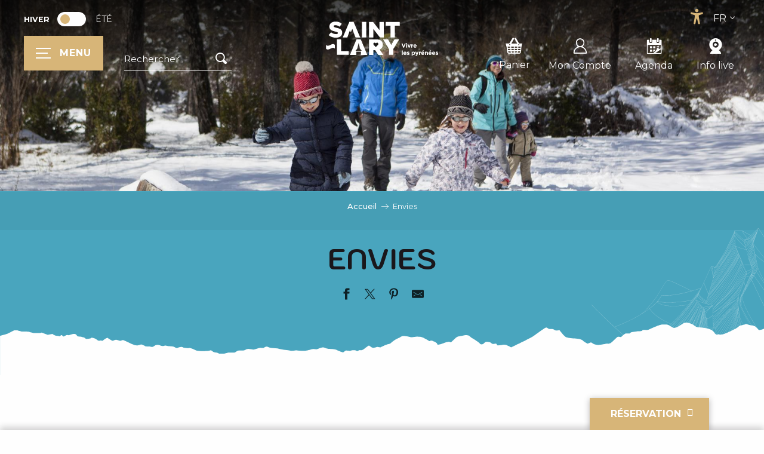

--- FILE ---
content_type: text/html; charset=UTF-8
request_url: https://www.saintlary.com/hiver/envies/
body_size: 36667
content:
<!doctype html>
<html class="no-js" lang="fr-FR"><head><script type="importmap">{"imports":{"jquery":"https:\/\/www.saintlary.com\/app\/themes\/woody-theme\/src\/lib\/custom\/jquery@3.7.1.min.mjs","highcharts":"https:\/\/www.saintlary.com\/app\/dist\/saintlary-tourisme\/addons\/woody-library\/static\/lib\/highcharts-12.1.2\/code\/es-modules\/masters\/highcharts.src.js","woody_library_filter":"https:\/\/www.saintlary.com\/app\/dist\/saintlary-tourisme\/addons\/woody-library\/js\/filter.3dd4b7bece.js","woody_library_woody_component":"https:\/\/www.saintlary.com\/app\/dist\/saintlary-tourisme\/addons\/woody-library\/js\/modules\/components\/woody-component.f868fc8be0.mjs","woody_library_woody_controller":"https:\/\/www.saintlary.com\/app\/dist\/saintlary-tourisme\/addons\/woody-library\/js\/modules\/controllers\/woody-controller.2db0174bdc.mjs","woody_library_summary_map_manager":"https:\/\/www.saintlary.com\/app\/dist\/saintlary-tourisme\/addons\/woody-library\/js\/modules\/managers\/summary\/summary-map-manager.84afb4d49a.mjs","woody_library_summary_accordion_manager":"https:\/\/www.saintlary.com\/app\/dist\/saintlary-tourisme\/addons\/woody-library\/js\/modules\/managers\/summary\/summary-accordion-manager.9b68213f2a.mjs","woody_library_interactive_svg_component":"https:\/\/www.saintlary.com\/app\/dist\/saintlary-tourisme\/addons\/woody-library\/js\/modules\/components\/interactive-svg\/interactive-svg-component.88c1dab784.mjs","woody_library_card_uniq_component":"https:\/\/www.saintlary.com\/app\/dist\/saintlary-tourisme\/addons\/woody-library\/js\/modules\/components\/card\/card-uniq-component.c74c472f73.mjs","woody_library_card_toggler_component":"https:\/\/www.saintlary.com\/app\/dist\/saintlary-tourisme\/addons\/woody-library\/js\/modules\/components\/card\/card-toggler-component.077fbca673.mjs","woody_library_card_slider_component":"https:\/\/www.saintlary.com\/app\/dist\/saintlary-tourisme\/addons\/woody-library\/js\/modules\/components\/card\/card-slider-component.1fcbe821ee.mjs","woody_library_card_map_slider_component":"https:\/\/www.saintlary.com\/app\/dist\/saintlary-tourisme\/addons\/woody-library\/js\/modules\/components\/card\/card-map-slider-component.mjs","woody_library_card_map_manager":"https:\/\/www.saintlary.com\/app\/dist\/saintlary-tourisme\/addons\/woody-library\/js\/modules\/managers\/card\/card-map-manager.aa96fe0af2.mjs","woody_library_summary_controller":"https:\/\/www.saintlary.com\/app\/dist\/saintlary-tourisme\/addons\/woody-library\/js\/modules\/controllers\/summary\/summary-controller.56dc30afe7.mjs","woody_library_focus_controller":"https:\/\/www.saintlary.com\/app\/dist\/saintlary-tourisme\/addons\/woody-library\/js\/modules\/controllers\/focus\/focus-controller.779736d3ae.mjs","woody_library_focus_map_controller":"https:\/\/www.saintlary.com\/app\/dist\/saintlary-tourisme\/addons\/woody-library\/js\/modules\/controllers\/focus\/focus-map-controller.fa756137c4.mjs","woody_library_focus_svg_controller":"https:\/\/www.saintlary.com\/app\/dist\/saintlary-tourisme\/addons\/woody-library\/js\/modules\/controllers\/focus\/focus-svg-controller.e0e66f5917.mjs","woody_library_get_there_link_component":"https:\/\/www.saintlary.com\/app\/dist\/saintlary-tourisme\/addons\/woody-library\/js\/modules\/components\/get-there\/get-there-link-component.236c7b036d.mjs","woody_library_reveal_component":"https:\/\/www.saintlary.com\/app\/dist\/saintlary-tourisme\/addons\/woody-library\/js\/modules\/components\/reveal\/reveal-component.ae2427d122.mjs","woody_addon_touristicmaps_utils":"https:\/\/www.saintlary.com\/app\/dist\/saintlary-tourisme\/addons\/woody-addon-touristicmaps\/js\/utils\/woody-addon-touristicmaps-utils.7b4d5b3788.mjs","woody_addon_touristicmaps_map_manager":"https:\/\/www.saintlary.com\/app\/dist\/saintlary-tourisme\/addons\/woody-addon-touristicmaps\/js\/managers\/woody-addon-touristicmaps-map-manager.25def4f386.mjs","woody_addon_touristicmaps_map_component":"https:\/\/www.saintlary.com\/app\/dist\/saintlary-tourisme\/addons\/woody-addon-touristicmaps\/js\/components\/woody-addon-touristicmaps-map-component.3be29cb99e.mjs","woody_addon_touristicmaps_map_control":"https:\/\/www.saintlary.com\/app\/dist\/saintlary-tourisme\/addons\/woody-addon-touristicmaps\/js\/controls\/woody-addon-touristicmaps-map-control.3ad63029a2.mjs","woody_addon_touristicmaps_center_france_map_control":"https:\/\/www.saintlary.com\/app\/dist\/saintlary-tourisme\/addons\/woody-addon-touristicmaps\/js\/controls\/woody-addon-touristicmaps-center-france-map-control.bfd154a095.mjs","woody_addon_touristicmaps_search_city_map_control":"https:\/\/www.saintlary.com\/app\/dist\/saintlary-tourisme\/addons\/woody-addon-touristicmaps\/js\/controls\/woody-addon-touristicmaps-search-city-map-control.c837cfe0f5.mjs","woody_hawwwai_itinerary_elevation_chart_component":"https:\/\/www.saintlary.com\/app\/dist\/saintlary-tourisme\/addons\/woody-addon-hawwwai\/js\/components\/woody-hawwwai-itinerary-elevation-chart-component.1b7e9b6c9a.mjs","woody_hawwwai_itinerary_reveal_controller":"https:\/\/www.saintlary.com\/app\/dist\/saintlary-tourisme\/addons\/woody-addon-hawwwai\/js\/controllers\/woody-hawwwai-itinerary-reveal-controller.2d8a9d49dc.mjs","woody_hawwwai_itinerary_reveal_toggler_controller":"https:\/\/www.saintlary.com\/app\/dist\/saintlary-tourisme\/addons\/woody-addon-hawwwai\/js\/controllers\/woody-hawwwai-itinerary-reveal-toggler-controller.26149551a6.mjs","woody_hawwwai_itinerary_pois_controller":"https:\/\/www.saintlary.com\/app\/dist\/saintlary-tourisme\/addons\/woody-addon-hawwwai\/js\/controllers\/woody-hawwwai-itinerary-pois-controller.2dce389938.mjs","woody_lib_utils":"https:\/\/www.saintlary.com\/app\/dist\/saintlary-tourisme\/addons\/woody-lib-utils\/js\/woody-lib-utils.93266841fa.mjs","woody_addon_search_engine_component":"https:\/\/www.saintlary.com\/app\/dist\/saintlary-tourisme\/addons\/woody-addon-search\/js\/components\/woody-addon-search-engine-component.dc802f6a63.mjs","woody_addon_search_main":"https:\/\/www.saintlary.com\/app\/dist\/saintlary-tourisme\/addons\/woody-addon-search\/js\/woody-addon-search-main.6ea2fe98ba.mjs","woody_addon_search_engine_input_component":"https:\/\/www.saintlary.com\/app\/dist\/saintlary-tourisme\/addons\/woody-addon-search\/js\/components\/woody-addon-search-engine-input-component.1e6a90e877.mjs","woody_addon_search_engine_input_dropdown_component":"https:\/\/www.saintlary.com\/app\/dist\/saintlary-tourisme\/addons\/woody-addon-search\/js\/components\/woody-addon-search-engine-input-dropdown-component.c7e89a83ab.mjs","woody_addon_search_engine_filters_component":"https:\/\/www.saintlary.com\/app\/dist\/saintlary-tourisme\/addons\/woody-addon-search\/js\/components\/woody-addon-search-engine-filters-component.cc5fa80115.mjs","woody_addon_search_engine_results_component":"https:\/\/www.saintlary.com\/app\/dist\/saintlary-tourisme\/addons\/woody-addon-search\/js\/components\/woody-addon-search-engine-results-component.7fe4b9df50.mjs","woody_addon_search_data_controller":"https:\/\/www.saintlary.com\/app\/dist\/saintlary-tourisme\/addons\/woody-addon-search\/js\/controllers\/woody-addon-search-data-controller.a95f731a76.mjs","fuse.js":"https:\/\/www.saintlary.com\/app\/dist\/saintlary-tourisme\/addons\/woody-addon-search\/static\/js\/fuse-v6.4.1\/fuse.esm.min.js","woody_addon_devtools_main":"https:\/\/www.saintlary.com\/app\/dist\/saintlary-tourisme\/addons\/woody-addon-devtools\/js\/woody-addon-devtools-main.5ef617cfdb.mjs","woody_addon_devtools_tools":"https:\/\/www.saintlary.com\/app\/dist\/saintlary-tourisme\/addons\/woody-addon-devtools\/js\/woody-addon-devtools-tools.54d58a68c5.mjs","woody_addon_devtools_color_palette":"https:\/\/www.saintlary.com\/app\/dist\/saintlary-tourisme\/addons\/woody-addon-devtools\/js\/woody-addon-devtools-color-palette.a8a41da40b.mjs","woody_addon_devtools_style_shift":"https:\/\/www.saintlary.com\/app\/dist\/saintlary-tourisme\/addons\/woody-addon-devtools\/js\/woody-addon-devtools-style-shift.c4f6081742.mjs","woody_addon_devtools_fake_touristic_sheet":"https:\/\/www.saintlary.com\/app\/dist\/saintlary-tourisme\/addons\/woody-addon-devtools\/js\/woody-addon-devtools-fake-touristic-sheet.2cb516cd17.mjs","woody_addon_campaigns_blocks":"https:\/\/www.saintlary.com\/app\/dist\/saintlary-tourisme\/addons\/woody-addon-claims\/js\/woody-addon-campaigns-blocks.cd7b0fdfb1.mjs","woody_addon_claims_blocks":"https:\/\/www.saintlary.com\/app\/dist\/saintlary-tourisme\/addons\/woody-addon-claims\/js\/woody-addon-claims-blocks.d6b0ec349c.mjs","woody_addon_favorites_tools":"https:\/\/www.saintlary.com\/app\/dist\/saintlary-tourisme\/addons\/woody-addon-favorites\/js\/woody-addon-favorites-tools.493a0ea33a.mjs","woody_addon_favorites_btn":"https:\/\/www.saintlary.com\/app\/dist\/saintlary-tourisme\/addons\/woody-addon-favorites\/js\/woody-addon-favorites-btn.371d024552.mjs","woody_addon_favorites_cart":"https:\/\/www.saintlary.com\/app\/dist\/saintlary-tourisme\/addons\/woody-addon-favorites\/js\/woody-addon-favorites-cart.76fc575ef3.mjs","woody_addon_favorites_sections":"https:\/\/www.saintlary.com\/app\/dist\/saintlary-tourisme\/addons\/woody-addon-favorites\/js\/woody-addon-favorites-sections.3c8fc8f133.mjs","woody_addon_snowflake_main":"https:\/\/www.saintlary.com\/app\/dist\/saintlary-tourisme\/addons\/woody-addon-snowflake\/js\/woody-addon-snowflake-main.mjs","woody_addon_snowflake_circular_progress_bar":"https:\/\/www.saintlary.com\/app\/dist\/saintlary-tourisme\/addons\/woody-addon-snowflake\/js\/woody-addon-snowflake-circular-progress-bar.c8f33544fd.mjs","woody_addon_snowflake_zone_display":"https:\/\/www.saintlary.com\/app\/dist\/saintlary-tourisme\/addons\/woody-addon-snowflake\/js\/woody-addon-snowflake-zone-display.cfb6cf6a7d.mjs","woody_addon_snowflake_sector_cards_collapse":"https:\/\/www.saintlary.com\/app\/dist\/saintlary-tourisme\/addons\/woody-addon-snowflake\/js\/woody-addon-snowflake-sector-cards-collapse.8e4f2db956.mjs","woody_addon_snowflake_update_overall":"https:\/\/www.saintlary.com\/app\/dist\/saintlary-tourisme\/addons\/woody-addon-snowflake\/js\/woody-addon-snowflake-update-overall.1150a14cf0.mjs","woody_addon_snowflake_weather_update":"https:\/\/www.saintlary.com\/app\/dist\/saintlary-tourisme\/addons\/woody-addon-snowflake\/js\/woody-addon-snowflake-weather-update.67579062db.mjs"}}</script><title>Envies | Saint-Lary Tourisme</title><script>window.globals={"ancestors":{"chapter1":"Envies","chapter2":null,"chapter3":null},"context":"website","current_lang":"hiver","current_locale":"fr","current_locale_region":"fr_FR","current_season":"hiver","env":"prod","languages":["fr","en","es"],"page_type":"basic_page","post_id":1761,"post_image":"https:\/\/www.saintlary.com\/app\/uploads\/saintlary-tourisme\/2022\/06\/thumbs\/osole-004saint-lary-vallee-de-la-pineta-1920x960.jpg","post_title":"Envies","post_type":"page","post_modified":"2024-09-19 19:55:03+02:00","site_key":"saintlary-tourisme","tags":{"places":[],"seasons":[],"themes":[],"targets":[]},"woody_options_pages":{"search_url":7922,"weather_url":0,"favorites_url":0},"search":{"api":{"uri":"https:\/\/api.tourism-system.com\/v2\/woody\/search\/fr\/v2","args":{"size":15,"threshold":0.5}}},"tmaps":{"url_api":"https:\/\/api.touristicmaps.com\/lib\/mod.mjs","url_api_lazy":"https:\/\/api.touristicmaps.com\/lib\/lazy.mjs"},"hawwwai":{"sheet_options":{"nearby_distance_max":5000}}}</script><script>(function(e){e.eskalad=e.eskalad?e.eskalad:[],e.eskalad.product="woody",e.eskalad.site_key=e.globals.site_key!==void 0?e.globals.site_key:"empty",e.eskalad.timestamp=l("eskalad_timestamp"),e.eskalad.timestamp==null&&(e.eskalad.timestamp=Math.floor(Date.now()/1e3),s("eskalad_timestamp",e.eskalad.timestamp)),e.eskalad.cid=l("eskalad_cid"),e.eskalad.cid==null&&e.eskalad.timestamp!==void 0&&(e.eskalad.cid=e.eskalad.timestamp,c()),e.eskalad.ga_consent=!0;function c(){e.eskalad.cid.toString().search("\\.")<=0&&fetch("/api/clientid").then(a=>a.json()).then(a=>{a.cid!==void 0&&(e.eskalad.cid=a.cid+"."+e.eskalad.cid,s("eskalad_cid",e.eskalad.cid))}).catch(function(a){console.error("Eskalad fetch: "+a.message)})}function l(a){if(e.localStorage!==void 0&&e.localStorage)try{let t=e.localStorage.getItem(a);return t=t==null||isNaN(t)||t==null||t==""?void 0:t,t}catch(t){console.error(["[ESKALAD]",t])}}function s(a,t){if(e.localStorage!==void 0&&e.localStorage)try{e.localStorage.removeItem(a),e.localStorage.setItem(a,t)}catch(d){console.error(["[ESKALAD]",d])}}})(window);
</script><script src="https://cache.consentframework.com/js/pa/32284/c/6LWoO/stub" referrerpolicy="origin" charset="utf-8"></script><script src="https://choices.consentframework.com/js/pa/32284/c/6LWoO/cmp" referrerpolicy="origin" charset="utf-8" async></script><script>document.addEventListener("DOMContentLoaded",function(){document.querySelectorAll("a[href='#consentframework'],a[href='#cmp']").forEach(function(e){e.removeAttribute("target");e.setAttribute("href","javascript:window.Sddan.cmp.displayUI();")})});</script><link rel="preconnect" href="https://cache.consentframework.com" crossorigin><link rel="preconnect" href="https://choices.consentframework.com" crossorigin><link rel="preconnect" href="https://fonts.gstatic.com" crossorigin><link rel="preconnect" href="https://fonts.googleapis.com" crossorigin><link rel="preconnect" href="https://www.googletagmanager.com" crossorigin><link rel="preconnect" href="https://woody.cloudly.space" crossorigin><link rel="preconnect" href="https://api.cloudly.space" crossorigin><script>window.dataLayer=window.dataLayer?window.dataLayer:[];window.dataLayer.push({"event":"globals","data":{"env":"prod","site_key":"saintlary-tourisme","page":{"id_page":1761,"name":"Envies","page_type":"basic_page","tags":{"places":[],"seasons":[],"themes":[],"targets":[]}},"lang":"fr","season":"hiver"}});</script><script>(function(w,d,s,l,i) { w[l]=w[l]||[]; w[l].push({ 'gtm.start': new Date().getTime(),event: 'gtm.js' }); var f=d.getElementsByTagName(s)[0], j=d.createElement(s),dl=l!='dataLayer'? '&l='+l:''; j.async=true; j.src='https://www.googletagmanager.com/gtm.js?id='+i+dl; f.parentNode.insertBefore(j,f); })(window,document,'script','dataLayer','GTM-5VV2J43');</script><link rel="canonical" href="https://www.saintlary.com/hiver/envies/"/><meta charset="UTF-8"/><meta http-equiv="X-UA-Compatible" content="IE=edge"/><meta name="generator" content="Raccourci Agency - WP"/><meta name="viewport" content="width=device-width,initial-scale=1"/><meta name="robots" content="max-snippet:-1, max-image-preview:large, max-video-preview:-1"/><meta property="og:type" content="website"/><meta property="og:url" content="https://www.saintlary.com/hiver/envies/"/><meta name="twitter:card" content="summary_large_image"/><meta property="og:image" content="https://www.saintlary.com/app/uploads/saintlary-tourisme/2022/06/thumbs/osole-004saint-lary-vallee-de-la-pineta-1920x960.jpg"/><meta property="twitter:image" content="https://www.saintlary.com/app/uploads/saintlary-tourisme/2022/06/thumbs/osole-004saint-lary-vallee-de-la-pineta-1920x960.jpg"/><meta property="og:site_name" content="Saint-Lary Tourisme"/><meta property="og:locale" content="fr_FR"/><meta property="og:locale:alternate" content="fr_FR"/><meta property="og:locale:alternate" content="fr_FR"/><meta property="og:locale:alternate" content="en_GB"/><meta property="og:locale:alternate" content="en_GB"/><meta property="og:locale:alternate" content="es_ES"/><meta property="og:locale:alternate" content="es_ES"/><meta name="description" content=""/><meta property="og:title" content="Envies | Saint-Lary Tourisme"/><meta property="og:description" content=""/><meta name="twitter:title" content="Envies | Saint-Lary Tourisme"/><meta name="twitter:description" content=""/><script type="application/ld+json" class="woody-schema-graph">{"@context":"https:\/\/schema.org","@graph":[{"@type":"WebSite","url":"https:\/\/www.saintlary.com","name":"Saint-Lary Tourisme","description":"Saint-Lary, station \u00ab Vivre la montagne \u00bb, vous offre l&#039;un des plus vastes espaces naturels, directement reli\u00e9 \u00e0 un village chaleureux et festif.","potentialAction":[{"@type":"SearchAction","target":"https:\/\/www.saintlary.com\/hiver\/recherche\/?query={search_term_string}","query-input":"required name=search_term_string"}]},{"@type":"WebPage","url":"https:\/\/www.saintlary.com\/hiver\/envies\/","headline":"Envies | Saint-Lary Tourisme","inLanguage":"fr-FR","datePublished":"2022-07-12 09:10:56","dateModified":"2024-09-19 17:55:03","description":"","image":["https:\/\/www.saintlary.com\/app\/uploads\/saintlary-tourisme\/2022\/06\/thumbs\/osole-004saint-lary-vallee-de-la-pineta-1920x960.jpg"]}]}</script><style>img:is([sizes="auto" i], [sizes^="auto," i]) { contain-intrinsic-size: 3000px 1500px }</style><link rel="alternate" href="https://www.saintlary.com/hiver/envies/" hreflang="fr" /><link rel="alternate" href="https://www.saintlary.com/winter/envies/" hreflang="en" /><link rel="alternate" href="https://www.saintlary.com/invierno/envidia/" hreflang="es" /><script>
window._wpemojiSettings = {"baseUrl":"https:\/\/s.w.org\/images\/core\/emoji\/16.0.1\/72x72\/","ext":".png","svgUrl":"https:\/\/s.w.org\/images\/core\/emoji\/16.0.1\/svg\/","svgExt":".svg","source":{"concatemoji":"https:\/\/www.saintlary.com\/wp\/wp-includes\/js\/wp-emoji-release.min.js?ver=6.8.2"}};
/*! This file is auto-generated */
!function(s,n){var o,i,e;function c(e){try{var t={supportTests:e,timestamp:(new Date).valueOf()};sessionStorage.setItem(o,JSON.stringify(t))}catch(e){}}function p(e,t,n){e.clearRect(0,0,e.canvas.width,e.canvas.height),e.fillText(t,0,0);var t=new Uint32Array(e.getImageData(0,0,e.canvas.width,e.canvas.height).data),a=(e.clearRect(0,0,e.canvas.width,e.canvas.height),e.fillText(n,0,0),new Uint32Array(e.getImageData(0,0,e.canvas.width,e.canvas.height).data));return t.every(function(e,t){return e===a[t]})}function u(e,t){e.clearRect(0,0,e.canvas.width,e.canvas.height),e.fillText(t,0,0);for(var n=e.getImageData(16,16,1,1),a=0;a<n.data.length;a++)if(0!==n.data[a])return!1;return!0}function f(e,t,n,a){switch(t){case"flag":return n(e,"\ud83c\udff3\ufe0f\u200d\u26a7\ufe0f","\ud83c\udff3\ufe0f\u200b\u26a7\ufe0f")?!1:!n(e,"\ud83c\udde8\ud83c\uddf6","\ud83c\udde8\u200b\ud83c\uddf6")&&!n(e,"\ud83c\udff4\udb40\udc67\udb40\udc62\udb40\udc65\udb40\udc6e\udb40\udc67\udb40\udc7f","\ud83c\udff4\u200b\udb40\udc67\u200b\udb40\udc62\u200b\udb40\udc65\u200b\udb40\udc6e\u200b\udb40\udc67\u200b\udb40\udc7f");case"emoji":return!a(e,"\ud83e\udedf")}return!1}function g(e,t,n,a){var r="undefined"!=typeof WorkerGlobalScope&&self instanceof WorkerGlobalScope?new OffscreenCanvas(300,150):s.createElement("canvas"),o=r.getContext("2d",{willReadFrequently:!0}),i=(o.textBaseline="top",o.font="600 32px Arial",{});return e.forEach(function(e){i[e]=t(o,e,n,a)}),i}function t(e){var t=s.createElement("script");t.src=e,t.defer=!0,s.head.appendChild(t)}"undefined"!=typeof Promise&&(o="wpEmojiSettingsSupports",i=["flag","emoji"],n.supports={everything:!0,everythingExceptFlag:!0},e=new Promise(function(e){s.addEventListener("DOMContentLoaded",e,{once:!0})}),new Promise(function(t){var n=function(){try{var e=JSON.parse(sessionStorage.getItem(o));if("object"==typeof e&&"number"==typeof e.timestamp&&(new Date).valueOf()<e.timestamp+604800&&"object"==typeof e.supportTests)return e.supportTests}catch(e){}return null}();if(!n){if("undefined"!=typeof Worker&&"undefined"!=typeof OffscreenCanvas&&"undefined"!=typeof URL&&URL.createObjectURL&&"undefined"!=typeof Blob)try{var e="postMessage("+g.toString()+"("+[JSON.stringify(i),f.toString(),p.toString(),u.toString()].join(",")+"));",a=new Blob([e],{type:"text/javascript"}),r=new Worker(URL.createObjectURL(a),{name:"wpTestEmojiSupports"});return void(r.onmessage=function(e){c(n=e.data),r.terminate(),t(n)})}catch(e){}c(n=g(i,f,p,u))}t(n)}).then(function(e){for(var t in e)n.supports[t]=e[t],n.supports.everything=n.supports.everything&&n.supports[t],"flag"!==t&&(n.supports.everythingExceptFlag=n.supports.everythingExceptFlag&&n.supports[t]);n.supports.everythingExceptFlag=n.supports.everythingExceptFlag&&!n.supports.flag,n.DOMReady=!1,n.readyCallback=function(){n.DOMReady=!0}}).then(function(){return e}).then(function(){var e;n.supports.everything||(n.readyCallback(),(e=n.source||{}).concatemoji?t(e.concatemoji):e.wpemoji&&e.twemoji&&(t(e.twemoji),t(e.wpemoji)))}))}((window,document),window._wpemojiSettings);
</script><link rel='preload' as='style' onload='this.onload=null;this.rel="stylesheet"' id='addon-search-stylesheet-css' href='https://www.saintlary.com/app/dist/saintlary-tourisme/addons/woody-addon-search/css/woody-addon-search.3c0e3d2c84.css?ver=3.1.29' media='screen' /><noscript><link rel='stylesheet' id='addon-search-stylesheet-css' href='https://www.saintlary.com/app/dist/saintlary-tourisme/addons/woody-addon-search/css/woody-addon-search.3c0e3d2c84.css?ver=3.1.29' media='screen' /></noscript><link rel='preload' as='style' onload='this.onload=null;this.rel="stylesheet"' id='addon-touristicmaps-stylesheet-css' href='https://www.saintlary.com/app/dist/saintlary-tourisme/addons/woody-addon-touristicmaps/css/woody-addon-touristicmaps.42aea2a6d2.css?ver=2.0.19' media='all' /><noscript><link rel='stylesheet' id='addon-touristicmaps-stylesheet-css' href='https://www.saintlary.com/app/dist/saintlary-tourisme/addons/woody-addon-touristicmaps/css/woody-addon-touristicmaps.42aea2a6d2.css?ver=2.0.19' media='all' /></noscript><link rel='stylesheet' id='access-config-stylesheet-css' href='https://www.saintlary.com/app/dist/saintlary-tourisme/addons/woody-addon-accessibility/css/accessconfig.8a6ef5d070.css?ver=1.0.11' media='all' /><link rel='preload' as='style' onload='this.onload=null;this.rel="stylesheet"' id='addon-hawwwai-stylesheet-css' href='https://www.saintlary.com/app/dist/saintlary-tourisme/addons/woody-addon-hawwwai/css/front/woody-addon-hawwwai.ebf78ef83d.css?ver=3.4.99' media='all' /><noscript><link rel='stylesheet' id='addon-hawwwai-stylesheet-css' href='https://www.saintlary.com/app/dist/saintlary-tourisme/addons/woody-addon-hawwwai/css/front/woody-addon-hawwwai.ebf78ef83d.css?ver=3.4.99' media='all' /></noscript><link rel='preload' as='style' onload='this.onload=null;this.rel="stylesheet"' id='addon-hawwwai-stylesheet-iti-css' href='https://www.saintlary.com/app/dist/saintlary-tourisme/addons/woody-addon-hawwwai/css/front/woody-addon-hawwwai-iti.551a3c1b6d.css?ver=3.4.99' media='all' /><noscript><link rel='stylesheet' id='addon-hawwwai-stylesheet-iti-css' href='https://www.saintlary.com/app/dist/saintlary-tourisme/addons/woody-addon-hawwwai/css/front/woody-addon-hawwwai-iti.551a3c1b6d.css?ver=3.4.99' media='all' /></noscript><link rel='preload' as='style' onload='this.onload=null;this.rel="stylesheet"' id='addon-campaigns-stylesheet-css' href='https://www.saintlary.com/app/dist/saintlary-tourisme/addons/woody-addon-claims/css/woody-addon-campaigns.1a1f82fdef.css' media='all' /><noscript><link rel='stylesheet' id='addon-campaigns-stylesheet-css' href='https://www.saintlary.com/app/dist/saintlary-tourisme/addons/woody-addon-claims/css/woody-addon-campaigns.1a1f82fdef.css' media='all' /></noscript><link rel='preload' as='style' onload='this.onload=null;this.rel="stylesheet"' id='addon-snowflake-stylesheet-css' href='https://www.saintlary.com/app/dist/saintlary-tourisme/addons/woody-addon-snowflake/css/woody-addon-snowflake.d04107228b.css' media='all' /><noscript><link rel='stylesheet' id='addon-snowflake-stylesheet-css' href='https://www.saintlary.com/app/dist/saintlary-tourisme/addons/woody-addon-snowflake/css/woody-addon-snowflake.d04107228b.css' media='all' /></noscript><link rel='stylesheet' id='swiper-style-main-css' href='https://www.saintlary.com/app/dist/saintlary-tourisme/static/swiper/swiper-bundle.css' media='screen' /><link rel='preload' as='style' onload='this.onload=null;this.rel="stylesheet"' id='google-font-montserrat400500700-css' href='https://fonts.googleapis.com/css?family=Montserrat:400,500,700' media='all' /><noscript><link rel='stylesheet' id='google-font-montserrat400500700-css' href='https://fonts.googleapis.com/css?family=Montserrat:400,500,700' media='all' /></noscript><link rel='preload' as='style' onload='this.onload=null;this.rel="stylesheet"' id='google-font-kodchasan400600700-css' href='https://fonts.googleapis.com/css?family=Kodchasan:400,600,700' media='all' /><noscript><link rel='stylesheet' id='google-font-kodchasan400600700-css' href='https://fonts.googleapis.com/css?family=Kodchasan:400,600,700' media='all' /></noscript><link rel='stylesheet' id='main-stylesheet-chunk-0-css' href='https://www.saintlary.com/app/dist/saintlary-tourisme/css/main_winter_chunk_1.2fe89a1fae.css' media='screen' /><link rel='stylesheet' id='main-stylesheet-chunk-1-css' href='https://www.saintlary.com/app/dist/saintlary-tourisme/css/main_winter_chunk_2.294d727eeb.css' media='screen' /><link rel='stylesheet' id='main-stylesheet-chunk-2-css' href='https://www.saintlary.com/app/dist/saintlary-tourisme/css/main_winter_chunk_3.3029551321.css' media='screen' /><link rel='preload' as='style' onload='this.onload=null;this.rel="stylesheet"' id='wicon-stylesheet-css' href='https://www.saintlary.com/app/dist/saintlary-tourisme/css/wicon.a34ba90d8d.css' media='screen' /><noscript><link rel='stylesheet' id='wicon-stylesheet-css' href='https://www.saintlary.com/app/dist/saintlary-tourisme/css/wicon.a34ba90d8d.css' media='screen' /></noscript><link rel='stylesheet' id='print-stylesheet-css' href='https://www.saintlary.com/app/dist/saintlary-tourisme/css/print.f6f47df82d.css' media='print' /><script defer src="https://www.saintlary.com/app/dist/saintlary-tourisme/addons/woody-addon-search/js/woody-addon-search.3155b7e4dc.js?ver=3.1.29" id="addon-search-javascripts-js"></script><script defer src="https://www.saintlary.com/app/themes/woody-theme/src/js/static/obf.min.js?ver=2.3.159" id="obf-js"></script><script defer src="https://www.saintlary.com/app/dist/saintlary-tourisme/addons/woody-addon-eskalad/js/events/eskalad.c2bde38840.js?ver=6.3.3" id="woody-addon-eskalad-js"></script><script defer src="https://www.saintlary.com/app/dist/saintlary-tourisme/addons/woody-addon-eskalad/js/events/eskalad-page.5d2af865c3.js?ver=6.3.3" id="woody-addon-eskalad-page-js"></script><script defer src="https://www.saintlary.com/app/dist/saintlary-tourisme/addons/woody-addon-accessibility/js/accessconfig.e8abd16e72.js?ver=1.0.11" id="access-config-js"></script><script id="jquery-js-before">
window.siteConfig = {"site_key":"saintlary-tourisme","login":"public_saintlary-tourisme_website","password":"fd5fb4629a7ee69040ae49312a5b644d","token":"OGY3NjlmZWU2ZGM3OlNCTlZXbEFGT2haWERRMURWQWRGVHhRU0NoQkVEUkJhWFRsQVUxc1ZEQkZUOlhnSUNVRnRTVTFjUEJWUlNYVkFPQmcxV0JBQUNYVkFHQ2djQ1ZBOVNVUUU9","mapProviderKeys":{"ignKey":"xaud3ch7iu3u2egsm3vxjejj"},"api_url":"https:\/\/api.tourism-system.com","api_render_url":"https:\/\/api.tourism-system.com","current_lang":"fr","current_season":"hiver","languages":["fr","en","es"]};
window.useLeafletLibrary=1;window.DrupalAngularConfig=window.DrupalAngularConfig || {};window.DrupalAngularConfig.mapProviderKeys={"ignKey":"xaud3ch7iu3u2egsm3vxjejj"};
</script><script type="module" src="https://www.saintlary.com/app/themes/woody-theme/src/lib/custom/jquery@3.7.1.min.mjs" id="jquery-js"></script><script defer src="https://www.saintlary.com/app/themes/woody-theme/src/lib/custom/moment-with-locales@2.22.2.min.js" id="jsdelivr_moment-js"></script><script id="woody-addon-hawwwai-sheet-js-extra">
var __hw = {"SECTIONS.TOURISM.SHEET.PERIODS.TODAY":"Aujourd'hui","SECTIONS.TOURISM.SHEET.PERIODS.HAPPENING":"A lieu","SECTIONS.TOURISM.SHEET.PERIODS.ENDED":"Termin\u00e9","SECTIONS.TOURISM.SHEET.PERIODS.ENDED_FOR_TODAY":"Termin\u00e9 pour aujourd'hui","SECTIONS.TOURISM.SHEET.PERIODS.FROM_TODAY":"\u00c0 partir d'aujourd'hui","SECTIONS.TOURISM.SHEET.PERIODS.FROM":"Du","SECTIONS.TOURISM.SHEET.PERIODS.UNTIL_TODAY":"Aujourd'hui","SECTIONS.TOURISM.SHEET.PERIODS.TO":"jusqu'\u00e0","SECTIONS.TOURISM.SHEET.PERIODS.UNTIL":"au","SECTIONS.TOURISM.SHEET.PERIODS.UNTIL_LONG":"jusqu'au","SECTIONS.TOURISM.SHEET.PERIODS.ON":"Le","SECTIONS.TOURISM.SHEET.PERIODS.OPENED":"Ouvert","SECTIONS.TOURISM.SHEET.PERIODS.CLOSED":"Ferm\u00e9","SECTIONS.TOURISM.SHEET.PERIODS.CLOSEDFORTODAY":"Ferm\u00e9 pour aujourd'hui","SECTIONS.TOURISM.SHEET.PERIODS.UNDEFINED":"Horaires non d\u00e9finis","SECTIONS.TOURISM.SHEET.PERIODS.NOW":"En ce moment","GLOBAL.TIMES.TO":"jusqu'\u00e0"};
</script><script type="module" src="https://www.saintlary.com/app/dist/saintlary-tourisme/addons/woody-addon-hawwwai/js/woody-addon-hawwwai-sheet.0c65dc8bba.mjs?ver=3.4.99" id="woody-addon-hawwwai-sheet-js"></script><script defer src="https://www.saintlary.com/app/dist/saintlary-tourisme/static/swiper/swiper-bundle.min.js?ver=12.0.2" id="jsdelivr_swiper-js"></script><script type="module" src="https://www.saintlary.com/app/dist/saintlary-tourisme/addons/woody-addon-claims/js/woody-addon-claims.094619d2c3.mjs" id="addon-claims-javascripts-js"></script><script type="module" src="https://www.saintlary.com/app/dist/saintlary-tourisme/addons/woody-addon-favorites/js/woody-addon-favorites.c46dfed72b.mjs" id="addon-favorites-javascripts-js"></script><script id="addon-snowflake-javascripts-js-extra">
var WOODY_ADDON_SNOWFLAKE = [];
</script><script defer src="https://www.saintlary.com/app/dist/saintlary-tourisme/addons/woody-addon-snowflake/js/woody-addon-snowflake.bd5145fdf6.js?ver=2.1.25" id="addon-snowflake-javascripts-js"></script><script defer src="https://static.ingenie.fr/js/widgets/resa/IngenieWidgetResaClient.js?ver=6.8.2" id="ingenie_script-js"></script><script defer src="https://www.saintlary.com/app/themes/woody-theme/src/lib/npm/flatpickr/dist/flatpickr.min.js?ver=4.5.7" id="jsdelivr_flatpickr-js"></script><script defer src="https://www.saintlary.com/app/themes/woody-theme/src/lib/npm/flatpickr/dist/l10n/fr.js?ver=4.5.7" id="jsdelivr_flatpickr_l10n-js"></script><script defer src="https://www.saintlary.com/app/themes/woody-theme/src/lib/custom/nouislider@10.1.0.min.js" id="jsdelivr_nouislider-js"></script><script defer src="https://www.saintlary.com/app/themes/woody-theme/src/lib/custom/lazysizes@4.1.2.min.js" id="jsdelivr_lazysizes-js"></script><script defer src="https://www.saintlary.com/app/themes/woody-theme/src/lib/custom/moment-timezone-with-data.min.js" id="jsdelivr_moment_tz-js"></script><script defer src="https://www.saintlary.com/app/themes/woody-theme/src/lib/custom/js.cookie@2.2.1.min.js" id="jsdelivr_jscookie-js"></script><script defer src="https://www.saintlary.com/app/themes/woody-theme/src/lib/custom/rellax@1.10.1.min.js" id="jsdelivr_rellax-js"></script><script defer src="https://www.saintlary.com/app/themes/woody-theme/src/lib/custom/iframeResizer@4.3.7.min.js?ver=4.3.7" id="jsdelivr_iframeresizer-js"></script><script defer src="https://www.saintlary.com/app/themes/woody-theme/src/lib/npm/plyr/dist/plyr.min.js?ver=3.6.8" id="jsdelivr_plyr-js"></script><script defer src="https://www.saintlary.com/wp/wp-includes/js/dist/hooks.min.js?ver=4d63a3d491d11ffd8ac6" id="wp-hooks-js"></script><script defer src="https://www.saintlary.com/wp/wp-includes/js/dist/i18n.min.js?ver=5e580eb46a90c2b997e6" id="wp-i18n-js"></script><script defer src="https://www.saintlary.com/app/themes/woody-theme/src/js/static/i18n-ltr.min.js?ver=2.3.159" id="wp-i18n-ltr-js"></script><script id="main-modules-js-extra">
var WoodyMainJsModules = {"jquery":{"path":"https:\/\/www.saintlary.com\/app\/themes\/woody-theme\/src\/lib\/custom\/jquery@3.7.1.min.mjs"},"highcharts":{"path":"https:\/\/www.saintlary.com\/app\/dist\/saintlary-tourisme\/addons\/woody-library\/static\/lib\/highcharts-12.1.2\/code\/es-modules\/masters\/highcharts.src.js"},"woody_library_filter":{"path":"https:\/\/www.saintlary.com\/app\/dist\/saintlary-tourisme\/addons\/woody-library\/js\/filter.3dd4b7bece.js"},"woody_library_woody_component":{"path":"https:\/\/www.saintlary.com\/app\/dist\/saintlary-tourisme\/addons\/woody-library\/js\/modules\/components\/woody-component.f868fc8be0.mjs"},"woody_library_woody_controller":{"path":"https:\/\/www.saintlary.com\/app\/dist\/saintlary-tourisme\/addons\/woody-library\/js\/modules\/controllers\/woody-controller.2db0174bdc.mjs"},"woody_library_summary_map_manager":{"path":"https:\/\/www.saintlary.com\/app\/dist\/saintlary-tourisme\/addons\/woody-library\/js\/modules\/managers\/summary\/summary-map-manager.84afb4d49a.mjs"},"woody_library_summary_accordion_manager":{"path":"https:\/\/www.saintlary.com\/app\/dist\/saintlary-tourisme\/addons\/woody-library\/js\/modules\/managers\/summary\/summary-accordion-manager.9b68213f2a.mjs"},"woody_library_interactive_svg_component":{"path":"https:\/\/www.saintlary.com\/app\/dist\/saintlary-tourisme\/addons\/woody-library\/js\/modules\/components\/interactive-svg\/interactive-svg-component.88c1dab784.mjs","component":"woody-interactive-svg"},"woody_library_card_uniq_component":{"path":"https:\/\/www.saintlary.com\/app\/dist\/saintlary-tourisme\/addons\/woody-library\/js\/modules\/components\/card\/card-uniq-component.c74c472f73.mjs","component":"woody-card-uniq"},"woody_library_card_toggler_component":{"path":"https:\/\/www.saintlary.com\/app\/dist\/saintlary-tourisme\/addons\/woody-library\/js\/modules\/components\/card\/card-toggler-component.077fbca673.mjs","component":"woody-card-toggler"},"woody_library_card_slider_component":{"path":"https:\/\/www.saintlary.com\/app\/dist\/saintlary-tourisme\/addons\/woody-library\/js\/modules\/components\/card\/card-slider-component.1fcbe821ee.mjs","component":"woody-card-slider"},"woody_library_card_map_slider_component":{"path":"https:\/\/www.saintlary.com\/app\/dist\/saintlary-tourisme\/addons\/woody-library\/js\/modules\/components\/card\/card-map-slider-component.mjs","component":"woody-card-map-slider"},"woody_library_card_map_manager":{"path":"https:\/\/www.saintlary.com\/app\/dist\/saintlary-tourisme\/addons\/woody-library\/js\/modules\/managers\/card\/card-map-manager.aa96fe0af2.mjs"},"woody_library_summary_controller":{"path":"https:\/\/www.saintlary.com\/app\/dist\/saintlary-tourisme\/addons\/woody-library\/js\/modules\/controllers\/summary\/summary-controller.56dc30afe7.mjs","controller":"woody_library_summary_controller"},"woody_library_focus_controller":{"path":"https:\/\/www.saintlary.com\/app\/dist\/saintlary-tourisme\/addons\/woody-library\/js\/modules\/controllers\/focus\/focus-controller.779736d3ae.mjs","controller":"woody_library_focus_controller"},"woody_library_focus_map_controller":{"path":"https:\/\/www.saintlary.com\/app\/dist\/saintlary-tourisme\/addons\/woody-library\/js\/modules\/controllers\/focus\/focus-map-controller.fa756137c4.mjs","controller":"woody_library_focus_map_controller"},"woody_library_focus_svg_controller":{"path":"https:\/\/www.saintlary.com\/app\/dist\/saintlary-tourisme\/addons\/woody-library\/js\/modules\/controllers\/focus\/focus-svg-controller.e0e66f5917.mjs","controller":"woody_library_focus_svg_controller"},"woody_library_get_there_link_component":{"path":"https:\/\/www.saintlary.com\/app\/dist\/saintlary-tourisme\/addons\/woody-library\/js\/modules\/components\/get-there\/get-there-link-component.236c7b036d.mjs","component":"woody-get-there-link"},"woody_library_reveal_component":{"path":"https:\/\/www.saintlary.com\/app\/dist\/saintlary-tourisme\/addons\/woody-library\/js\/modules\/components\/reveal\/reveal-component.ae2427d122.mjs","component":"woody-reveal"},"woody_addon_touristicmaps_utils":{"path":"https:\/\/www.saintlary.com\/app\/dist\/saintlary-tourisme\/addons\/woody-addon-touristicmaps\/js\/utils\/woody-addon-touristicmaps-utils.7b4d5b3788.mjs"},"woody_addon_touristicmaps_map_manager":{"path":"https:\/\/www.saintlary.com\/app\/dist\/saintlary-tourisme\/addons\/woody-addon-touristicmaps\/js\/managers\/woody-addon-touristicmaps-map-manager.25def4f386.mjs"},"woody_addon_touristicmaps_map_component":{"path":"https:\/\/www.saintlary.com\/app\/dist\/saintlary-tourisme\/addons\/woody-addon-touristicmaps\/js\/components\/woody-addon-touristicmaps-map-component.3be29cb99e.mjs","component":"woody-map"},"woody_addon_touristicmaps_map_control":{"path":"https:\/\/www.saintlary.com\/app\/dist\/saintlary-tourisme\/addons\/woody-addon-touristicmaps\/js\/controls\/woody-addon-touristicmaps-map-control.3ad63029a2.mjs"},"woody_addon_touristicmaps_center_france_map_control":{"path":"https:\/\/www.saintlary.com\/app\/dist\/saintlary-tourisme\/addons\/woody-addon-touristicmaps\/js\/controls\/woody-addon-touristicmaps-center-france-map-control.bfd154a095.mjs"},"woody_addon_touristicmaps_search_city_map_control":{"path":"https:\/\/www.saintlary.com\/app\/dist\/saintlary-tourisme\/addons\/woody-addon-touristicmaps\/js\/controls\/woody-addon-touristicmaps-search-city-map-control.c837cfe0f5.mjs"},"woody_hawwwai_itinerary_elevation_chart_component":{"path":"https:\/\/www.saintlary.com\/app\/dist\/saintlary-tourisme\/addons\/woody-addon-hawwwai\/js\/components\/woody-hawwwai-itinerary-elevation-chart-component.1b7e9b6c9a.mjs","component":"woody-hawwwai-itinerary-elevation-chart"},"woody_hawwwai_itinerary_reveal_controller":{"path":"https:\/\/www.saintlary.com\/app\/dist\/saintlary-tourisme\/addons\/woody-addon-hawwwai\/js\/controllers\/woody-hawwwai-itinerary-reveal-controller.2d8a9d49dc.mjs","controller":"woody_hawwwai_itinerary_reveal_controller"},"woody_hawwwai_itinerary_reveal_toggler_controller":{"path":"https:\/\/www.saintlary.com\/app\/dist\/saintlary-tourisme\/addons\/woody-addon-hawwwai\/js\/controllers\/woody-hawwwai-itinerary-reveal-toggler-controller.26149551a6.mjs","controller":"woody_hawwwai_itinerary_reveal_toggler_controller"},"woody_hawwwai_itinerary_pois_controller":{"path":"https:\/\/www.saintlary.com\/app\/dist\/saintlary-tourisme\/addons\/woody-addon-hawwwai\/js\/controllers\/woody-hawwwai-itinerary-pois-controller.2dce389938.mjs","controller":"woody_hawwwai_itinerary_pois_controller"}};
</script><script type="module" src="https://www.saintlary.com/app/dist/saintlary-tourisme/addons/woody-library/js/modules/main.9a249a7be1.mjs" id="main-modules-js"></script><script type="module" src="https://www.saintlary.com/app/dist/saintlary-tourisme/js/main.49b86a5784.mjs" id="main-javascripts-js"></script><link rel="icon" type="image/x-icon" href="https://www.saintlary.com/app/dist/saintlary-tourisme/favicon/favicon/favicon.315177434b.ico"><link rel="icon" type="image/png" sizes="16x16" href="https://www.saintlary.com/app/dist/saintlary-tourisme/favicon/favicon/favicon-16x16.e52631ce80.png"><link rel="icon" type="image/png" sizes="32x32" href="https://www.saintlary.com/app/dist/saintlary-tourisme/favicon/favicon/favicon-32x32.e9f31da5f9.png"><link rel="icon" type="image/png" sizes="48x48" href="https://www.saintlary.com/app/dist/saintlary-tourisme/favicon/favicon/favicon-48x48.0827dd4c67.png"><link rel="apple-touch-icon" sizes="57x57" href="https://www.saintlary.com/app/dist/saintlary-tourisme/favicon/favicon/apple-touch-icon-57x57.54c7014567.png"><link rel="apple-touch-icon" sizes="60x60" href="https://www.saintlary.com/app/dist/saintlary-tourisme/favicon/favicon/apple-touch-icon-60x60.4b25956c94.png"><link rel="apple-touch-icon" sizes="72x72" href="https://www.saintlary.com/app/dist/saintlary-tourisme/favicon/favicon/apple-touch-icon-72x72.47e48ca3f9.png"><link rel="apple-touch-icon" sizes="76x76" href="https://www.saintlary.com/app/dist/saintlary-tourisme/favicon/favicon/apple-touch-icon-76x76.74c406ad92.png"><link rel="apple-touch-icon" sizes="114x114" href="https://www.saintlary.com/app/dist/saintlary-tourisme/favicon/favicon/apple-touch-icon-114x114.2b726d36f2.png"><link rel="apple-touch-icon" sizes="120x120" href="https://www.saintlary.com/app/dist/saintlary-tourisme/favicon/favicon/apple-touch-icon-120x120.c66e2873a6.png"><link rel="apple-touch-icon" sizes="144x144" href="https://www.saintlary.com/app/dist/saintlary-tourisme/favicon/favicon/apple-touch-icon-144x144.9082924bcc.png"><link rel="apple-touch-icon" sizes="152x152" href="https://www.saintlary.com/app/dist/saintlary-tourisme/favicon/favicon/apple-touch-icon-152x152.1b5e5a4e89.png"><link rel="apple-touch-icon" sizes="167x167" href="https://www.saintlary.com/app/dist/saintlary-tourisme/favicon/favicon/apple-touch-icon-167x167.77ad7d653f.png"><link rel="apple-touch-icon" sizes="180x180" href="https://www.saintlary.com/app/dist/saintlary-tourisme/favicon/favicon/apple-touch-icon-180x180.c7493b0ef4.png"><link rel="apple-touch-icon" sizes="1024x1024" href="https://www.saintlary.com/app/dist/saintlary-tourisme/favicon/favicon/apple-touch-icon-1024x1024.99ba447cab.png"></head><body class="wp-singular page-template-default page page-id-1761 page-parent wp-theme-woody-theme wp-child-theme-saintlary-tourisme menus-v2 prod woodypage-basic_page has-hero has-blocks-hero-tpl_02">
            <noscript><iframe src="https://www.googletagmanager.com/ns.html?id=GTM-5VV2J43" height="0" width="0" style="display:none;visibility:hidden"></iframe></noscript>
        
            
    
    <div class="main-wrapper flex-container flex-dir-column">
                                <div class="woody-component-headnavs">
    
    <a href="#" class="screen-reader-text skip-link woody-component-button primary normal" aria-label="Aller directement au contenu principal de la page">
     <span class="button-label"> Aller au contenu principal</span>
    </a>

                      
<div class="woody-season-switcher tpl_02 isAbs">
  <div class="switch tiny">
                <a class="is-hiver is-active" href="https://www.saintlary.com/hiver/envies/" title="Changer de saison">
        <span class="show-for-sr">Page d’accueil actuelle hiver : passer en mode été</span>
        <span class="season-name">hiver</span>
      </a>
      
            <a class="is-ete is-season-link" href="https://www.saintlary.com/ete/" title="Changer de saison">
        <input class="switch-input" id="seasonSwitcher" name="summer-winter" type="checkbox">
        <label class="switch-paddle" for="seasonSwitcher">
          <span class="show-for-sr">Page d’accueil actuelle hiver : passer en mode été</span>
          <span class="season-name">été</span>
        </label>
      </a>
          
      </div>
</div>

    
                        <ul class="tools list-unstyled flex-container align-middle">
                                                                                        <li class="panier-tool">
                                                                    <a class="no-ext tools-mobile-link tools-panier-link" href="https://resav2-saint-lary.ingenie.fr/booking?action=panier&cid=2" target="_self" title="" >
                                                                                    <span class="wicon wicon--06-panier"></span>
                                                                                                                    </a>
                                                            </li>
                                                                                                <li class="compte-tool">
                                                                    <a class="no-ext tools-mobile-link tools-compte-link" href="https://resav2-saint-lary.ingenie.fr/identification.html?acces=forbidden" target="_self" title="" >
                                                                                    <span class="wicon wicon--09-profil"></span>
                                                                                                                    </a>
                                                            </li>
                                                                                                <li class="access-tool"><div class="woody-component-accessibility-block" id="accessconfig" data-accessconfig-params='{ "Prefix": "a42-ac", "ContainerClass": "accessconfig-reveal", "ModalCloseButton": "", "ModalTitle": "", "FormFieldset": "", "FormFieldsetLegend": "", "FormRadio" : ""}'>
    <button aria-label="Accessibilité" title="Accessibilité" data-accessconfig-button="true" class="accessconfig-button wicon wicon-103-accessibilite">
        <span class="show-for-sr">Accessibilité</span>
    </button>
</div>
</li>
                                                                                    <li class="search-tool"><div class="search-toggler-wrapper woody-component-esSearch-block">
    <span role="button" aria-label="Recherche" class="esSearch-button results-toggler" data-label="Recherche" title="Recherche" tabindex="0">
        <span class="wicon wicon-053-loupe-par-defaut search-icon"></span>
        <span class="button-label" data-label="Recherche"></span>
    </span>
</div>
</li>
                                                    <li class="lang_switcher-tool"><div class="woody-lang_switcher woody-lang_switcher-dropdown tpl_02" data-label="Langue"><div class="lang_switcher-dropdown" data-label="Langue"><div class="lang_switcher-button lang_switcher-dropdown-trigger" tabindex="0"><div class="fr" data-lang="fr">fr</div></div><div class="lang_switcher-dropdown-content" id="lang-switcher-dropdown" data-auto-focus="true"><ul class="lang_switcher-langs list-unstyled"><li class="lang_switcher-item winter" data-lang="winter"><a href="https://www.saintlary.com/winter/envies/" target="_self" title="English "><span class="lang_flag en">en</span></a></li><li class="lang_switcher-item invierno" data-lang="invierno"><a href="https://www.saintlary.com/invierno/envidia/" target="_self" title="Español "><span class="lang_flag es">es</span></a></li></ul></div></div></div></li>
                                            </ul>
            
    <div class="topheader grid-x">
    <ul class=" topheader-list flex-container list-unstyled">
        <div class="link" id="ingPanierContent" data-title="Panier"></div>
                    <li class="link"><a href="https://resa.saintlary.com/identification.html"><span class="wicon wicon--09-profil"></span>Mon Compte</a></li>
                    <li class="link"><a href="https://www.saintlary.com/hiver/a-faire-sur-place/bouger/agenda-des-animations/"><span class="wicon wicon--01-agenda"></span>Agenda</a></li>
                    <li class="link"><a href="https://www.saintlary.com/hiver/en-live/"><span class="wicon wicon--04-info_live"></span>Info live</a></li>
            </ul>
    </div>


            <header role="banner" class="woody-component-header menus-v2 site-header woody-burger" >
    <div class="main-menu-wrapper flex-container align-middle align-center">

                    <button class="menu-icon" data-toggle="main-menu" type="button" aria-label="Ouvrir/Fermer le menu principal" aria-controls="main-menu"><div class="title-bar-title" title="Accès au menu principal"><span class="menu-btn-title" data-menu-close="Menu" data-menu-open="Fermer">Menu</span></div><div class="menu-icon-bars-wrapper"><div class="menu-icon-bar top"></div><div class="menu-icon-bar middle middle-one"></div><div class="menu-icon-bar middle middle-two"></div><div class="menu-icon-bar bottom"></div></div></button>            <div class="is-brand-logo  ">
    <a class="menuLogo" href="https://www.saintlary.com/hiver/" target="_self" data-post-id="1633">
        <span class="no-visible-text menu-logo-site-name isAbs">Saint-Lary Tourisme</span>
        <span class="brand-logo"><img class="a42-ac-replace-img" src="https://www.saintlary.com/app/themes/saintlary-tourisme/logo.svg" alt="Logo Saint Lary Tourisme"></span>
    </a>
</div>

            
                    
        <nav role="navigation" class="top-bar title-bar sliding-menu" id="main-menu">
            <ul class="main-menu-list flex-container vertical flex-dir-column">
                                                        <li class="menu-item is-submenu-parent" role="button">
                        <a class="menuLink" href="https://www.saintlary.com/hiver/destination/" target="_self" data-post-id="1747">
                                                                                                                                                <span class="menuLink-title">Destination montagne</span>
                                                        
                                                    </a>
                                                    <div class="submenu-wrapper" aria-expanded="false">
                                
                                <ul class="submenu-grid one-by-one " data-link-parent="1747" data-title="Destination montagne" role="menu">
                                                                            
<li class="submenu-block submenu-block-images-list tpl_06 " data-position="grid-col-start-1 grid-col-end-13 grid-row-start-2 grid-row-end-13" role="menuitem" aria-label="menuitem">
    
        <ul class="submenu-block-content " data-columns="4cols" role="menu">
                    <li class="card overlayedCard submenu-item submenu-item-delay" role="presentation">
            <a class="card-link isRel bg-black" href="https://www.saintlary.com/hiver/destination/saint-lary-soulan/saint-lary-vivre-les-pyrenees/" target="_self" data-post-id="1749" aria-label="Saint-Lary, vivre les Pyrénées" role="menuitem">
                                                            <figure aria-label="Greg Terra Photo Restaurant L'oule" itemscope itemtype="http://schema.org/ImageObject" aria-hidden="true" class="isRel imageObject cardMediaWrapper"
    ><noscript><img class="imageObject-img img-responsive a42-ac-replace-img" src="https://www.saintlary.com/app/uploads/saintlary-tourisme/2022/06/thumbs/greg-terra-photo-restaurant-loule-640x480.jpg" alt="Restaurant d'altitude L'oule" itemprop="thumbnail"/></noscript><img class="imageObject-img img-responsive lazyload a42-ac-replace-img" src="/app/themes/woody-theme/src/img/blank/ratio_4_3.webp" data-src="https://www.saintlary.com/app/uploads/saintlary-tourisme/2022/06/thumbs/greg-terra-photo-restaurant-loule-640x480.jpg" data-sizes="auto" data-srcset="https://www.saintlary.com/app/uploads/saintlary-tourisme/2022/06/thumbs/greg-terra-photo-restaurant-loule-360x270.jpg 360w, https://www.saintlary.com/app/uploads/saintlary-tourisme/2022/06/thumbs/greg-terra-photo-restaurant-loule-640x480.jpg 640w, https://www.saintlary.com/app/uploads/saintlary-tourisme/2022/06/thumbs/greg-terra-photo-restaurant-loule-1200x900.jpg 1200w, https://www.saintlary.com/app/uploads/saintlary-tourisme/2022/06/thumbs/greg-terra-photo-restaurant-loule-1920x1440.jpg 1920w" alt="Restaurant d'altitude L'oule" itemprop="thumbnail"/><meta itemprop="datePublished" content="2022-06-08 12:09:16"><figcaption class="imageObject-caption flex-container align-middle isAbs bottom left hide" data-nosnippet><span class="imageObject-icon copyright-icon flex-container align-center align-middle">©</span><span class="imageObject-text imageObject-description" itemprop="caption">Greg Terra Photo Restaurant L'oule</span></figcaption></figure>                                                    <div class="card-section submenu-item-section fullcenterbox">
                    <div class="card-titles"><div class="card-texts flex-container flex-dir-column"><span class="card-title">Saint-Lary, vivre les Pyrénées</span></div></div>                </div>
            </a>
        </li>
            <li class="card overlayedCard submenu-item submenu-item-delay" role="presentation">
            <a class="card-link isRel bg-black" href="https://www.saintlary.com/hiver/destination/saint-lary-soulan/patrimoine-et-villages/" target="_self" data-post-id="1750" aria-label="Patrimoine et Villages" role="menuitem">
                                                            <figure aria-label="©cperisse Stlary Fontaine Glace Neige Hiver Residence Fermedestlary" itemscope itemtype="http://schema.org/ImageObject" aria-hidden="true" class="isRel imageObject cardMediaWrapper"
    ><noscript><img class="imageObject-img img-responsive a42-ac-replace-img" src="https://www.saintlary.com/app/uploads/saintlary-tourisme/2022/06/thumbs/cperisse-stlary-fontaine-glace-neige-hiver-residence-fermedestlary-640x480.jpeg" alt="Fontaine Glace Neige Hiver Residence Fermedestlary" itemprop="thumbnail"/></noscript><img class="imageObject-img img-responsive lazyload a42-ac-replace-img" src="/app/themes/woody-theme/src/img/blank/ratio_4_3.webp" data-src="https://www.saintlary.com/app/uploads/saintlary-tourisme/2022/06/thumbs/cperisse-stlary-fontaine-glace-neige-hiver-residence-fermedestlary-640x480.jpeg" data-sizes="auto" data-srcset="https://www.saintlary.com/app/uploads/saintlary-tourisme/2022/06/thumbs/cperisse-stlary-fontaine-glace-neige-hiver-residence-fermedestlary-360x270.jpeg 360w, https://www.saintlary.com/app/uploads/saintlary-tourisme/2022/06/thumbs/cperisse-stlary-fontaine-glace-neige-hiver-residence-fermedestlary-640x480.jpeg 640w, https://www.saintlary.com/app/uploads/saintlary-tourisme/2022/06/thumbs/cperisse-stlary-fontaine-glace-neige-hiver-residence-fermedestlary-1200x900.jpeg 1200w, https://www.saintlary.com/app/uploads/saintlary-tourisme/2022/06/thumbs/cperisse-stlary-fontaine-glace-neige-hiver-residence-fermedestlary-1920x1440.jpeg 1920w" alt="Fontaine Glace Neige Hiver Residence Fermedestlary" itemprop="thumbnail"/><meta itemprop="datePublished" content="2022-06-01 14:28:40"><figcaption class="imageObject-caption flex-container align-middle isAbs bottom left hide" data-nosnippet><span class="imageObject-icon copyright-icon flex-container align-center align-middle">©</span><span class="imageObject-text imageObject-description" itemprop="caption">©cperisse Stlary Fontaine Glace Neige Hiver Residence Fermedestlary</span></figcaption></figure>                                                    <div class="card-section submenu-item-section fullcenterbox">
                    <div class="card-titles"><div class="card-texts flex-container flex-dir-column"><span class="card-title">Patrimoine et Villages</span></div></div>                </div>
            </a>
        </li>
            <li class="card overlayedCard submenu-item submenu-item-delay" role="presentation">
            <a class="card-link isRel bg-black" href="https://www.saintlary.com/hiver/destination/saint-lary-soulan/la-vallee-daure/" target="_self" data-post-id="1751" aria-label="La vallée d'Aure" role="menuitem">
                                                            <figure aria-label="Ot St Lary Granges De Grascoueou" itemscope itemtype="http://schema.org/ImageObject" aria-hidden="true" class="isRel imageObject cardMediaWrapper"
    ><noscript><img class="imageObject-img img-responsive a42-ac-replace-img" src="https://www.saintlary.com/app/uploads/saintlary-tourisme/2022/06/thumbs/ot-st-lary-granges-de-grascoueou-rotated-640x480.jpg" alt="Ot St Lary Granges De Grascoueou" itemprop="thumbnail"/></noscript><img class="imageObject-img img-responsive lazyload a42-ac-replace-img" src="/app/themes/woody-theme/src/img/blank/ratio_4_3.webp" data-src="https://www.saintlary.com/app/uploads/saintlary-tourisme/2022/06/thumbs/ot-st-lary-granges-de-grascoueou-rotated-640x480.jpg" data-sizes="auto" data-srcset="https://www.saintlary.com/app/uploads/saintlary-tourisme/2022/06/thumbs/ot-st-lary-granges-de-grascoueou-rotated-360x270.jpg 360w, https://www.saintlary.com/app/uploads/saintlary-tourisme/2022/06/thumbs/ot-st-lary-granges-de-grascoueou-rotated-640x480.jpg 640w, https://www.saintlary.com/app/uploads/saintlary-tourisme/2022/06/thumbs/ot-st-lary-granges-de-grascoueou-rotated-1200x900.jpg 1200w, https://www.saintlary.com/app/uploads/saintlary-tourisme/2022/06/thumbs/ot-st-lary-granges-de-grascoueou-rotated-1920x1440.jpg 1920w" alt="Ot St Lary Granges De Grascoueou" itemprop="thumbnail"/><meta itemprop="datePublished" content="2022-06-09 07:56:11"><span class="hide imageObject-description" itemprop="description" data-nosnippet>Ot St Lary Granges De Grascoueou</span><figcaption class="imageObject-caption flex-container align-middle isAbs bottom left hide" data-nosnippet><span class="imageObject-icon copyright-icon flex-container align-center align-middle">©</span><span class="imageObject-text imageObject-description" itemprop="caption">Ot St Lary Granges De Grascoueou</span></figcaption></figure>                                                    <div class="card-section submenu-item-section fullcenterbox">
                    <div class="card-titles"><div class="card-texts flex-container flex-dir-column"><span class="card-title">La vallée d'Aure</span></div></div>                </div>
            </a>
        </li>
            <li class="card overlayedCard submenu-item submenu-item-delay" role="presentation">
            <a class="card-link isRel bg-black" href="https://www.saintlary.com/hiver/destination/saint-lary-soulan/laragon-en-espagne/" target="_self" data-post-id="1752" aria-label="L'Aragon en Espagne" role="menuitem">
                                                            <figure aria-label="Jg Soula Photo Mediano (2)" itemscope itemtype="http://schema.org/ImageObject" aria-hidden="true" class="isRel imageObject cardMediaWrapper"
    ><noscript><img class="imageObject-img img-responsive a42-ac-replace-img" src="https://www.saintlary.com/app/uploads/saintlary-tourisme/2022/05/thumbs/jg-soula-photo-mediano-2-640x480.jpg" alt="Jg Soula Photo Mediano (2)" itemprop="thumbnail"/></noscript><img class="imageObject-img img-responsive lazyload a42-ac-replace-img" src="/app/themes/woody-theme/src/img/blank/ratio_4_3.webp" data-src="https://www.saintlary.com/app/uploads/saintlary-tourisme/2022/05/thumbs/jg-soula-photo-mediano-2-640x480.jpg" data-sizes="auto" data-srcset="https://www.saintlary.com/app/uploads/saintlary-tourisme/2022/05/thumbs/jg-soula-photo-mediano-2-360x270.jpg 360w, https://www.saintlary.com/app/uploads/saintlary-tourisme/2022/05/thumbs/jg-soula-photo-mediano-2-640x480.jpg 640w, https://www.saintlary.com/app/uploads/saintlary-tourisme/2022/05/thumbs/jg-soula-photo-mediano-2-1200x900.jpg 1200w, https://www.saintlary.com/app/uploads/saintlary-tourisme/2022/05/thumbs/jg-soula-photo-mediano-2-1920x1440.jpg 1920w" alt="Jg Soula Photo Mediano (2)" itemprop="thumbnail"/><meta itemprop="datePublished" content="2022-05-03 14:33:44"><span class="hide imageObject-description" itemprop="description" data-nosnippet>Jg Soula Photo Mediano (2)</span><figcaption class="imageObject-caption flex-container align-middle isAbs bottom left hide" data-nosnippet><span class="imageObject-icon copyright-icon flex-container align-center align-middle">©</span><span class="imageObject-text imageObject-description" itemprop="caption">Jg Soula Photo Mediano (2)</span></figcaption></figure>                                                    <div class="card-section submenu-item-section fullcenterbox">
                    <div class="card-titles"><div class="card-texts flex-container flex-dir-column"><span class="card-title">L'Aragon en Espagne</span></div></div>                </div>
            </a>
        </li>
            <li class="card overlayedCard submenu-item submenu-item-delay" role="presentation">
            <a class="card-link isRel bg-black" href="https://www.saintlary.com/hiver/destination/une-station-bien-etre/" target="_self" data-post-id="1756" aria-label="Une station bien-être" role="menuitem">
                                                            <figure aria-label="Guillaume Terra Photo Thermalisme Sensoria1" itemscope itemtype="http://schema.org/ImageObject" aria-hidden="true" class="isRel imageObject cardMediaWrapper"
    ><noscript><img class="imageObject-img img-responsive a42-ac-replace-img" src="https://www.saintlary.com/app/uploads/saintlary-tourisme/2022/05/thumbs/guillaume-terra-photo-thermalisme-sensoria1-1-640x480.jpg" alt="Guillaume Terra Photo Thermalisme Sensoria1" itemprop="thumbnail"/></noscript><img class="imageObject-img img-responsive lazyload a42-ac-replace-img" src="/app/themes/woody-theme/src/img/blank/ratio_4_3.webp" data-src="https://www.saintlary.com/app/uploads/saintlary-tourisme/2022/05/thumbs/guillaume-terra-photo-thermalisme-sensoria1-1-640x480.jpg" data-sizes="auto" data-srcset="https://www.saintlary.com/app/uploads/saintlary-tourisme/2022/05/thumbs/guillaume-terra-photo-thermalisme-sensoria1-1-360x270.jpg 360w, https://www.saintlary.com/app/uploads/saintlary-tourisme/2022/05/thumbs/guillaume-terra-photo-thermalisme-sensoria1-1-640x480.jpg 640w, https://www.saintlary.com/app/uploads/saintlary-tourisme/2022/05/thumbs/guillaume-terra-photo-thermalisme-sensoria1-1-1200x900.jpg 1200w, https://www.saintlary.com/app/uploads/saintlary-tourisme/2022/05/thumbs/guillaume-terra-photo-thermalisme-sensoria1-1-1920x1440.jpg 1920w" alt="Guillaume Terra Photo Thermalisme Sensoria1" itemprop="thumbnail"/><meta itemprop="datePublished" content="2022-05-30 15:09:33"><span class="hide imageObject-description" itemprop="description" data-nosnippet>Guillaume Terra Photo Thermalisme Sensoria1</span><figcaption class="imageObject-caption flex-container align-middle isAbs bottom left hide" data-nosnippet><span class="imageObject-icon copyright-icon flex-container align-center align-middle">©</span><span class="imageObject-text imageObject-description" itemprop="caption">Guillaume Terra Photo Thermalisme Sensoria1</span></figcaption></figure>                                                    <div class="card-section submenu-item-section fullcenterbox">
                    <div class="card-titles"><div class="card-texts flex-container flex-dir-column"><span class="card-title">Une station bien-être</span></div></div>                </div>
            </a>
        </li>
            <li class="card overlayedCard submenu-item submenu-item-delay" role="presentation">
            <a class="card-link isRel bg-black" href="https://www.saintlary.com/hiver/destination/une-station-familiale/" target="_self" data-post-id="1753" aria-label="Une station familiale" role="menuitem">
                                                            <figure itemscope itemtype="http://schema.org/ImageObject" aria-hidden="true" class="isRel imageObject cardMediaWrapper"
    ><noscript><img class="imageObject-img img-responsive" src="https://www.saintlary.com/app/uploads/saintlary-tourisme/2022/04/thumbs/photo-cours-de-ski-lifestyle-mascotte-altiservice-julian-gillier-films-23-640x480-crop-1666879624.jpg" alt="" itemprop="thumbnail"/></noscript><img class="imageObject-img img-responsive lazyload" src="/app/themes/woody-theme/src/img/blank/ratio_4_3.webp" data-src="https://www.saintlary.com/app/uploads/saintlary-tourisme/2022/04/thumbs/photo-cours-de-ski-lifestyle-mascotte-altiservice-julian-gillier-films-23-640x480-crop-1666879624.jpg" data-sizes="auto" data-srcset="https://www.saintlary.com/app/uploads/saintlary-tourisme/2022/04/thumbs/photo-cours-de-ski-lifestyle-mascotte-altiservice-julian-gillier-films-23-360x270-crop-1666879624.jpg 360w, https://www.saintlary.com/app/uploads/saintlary-tourisme/2022/04/thumbs/photo-cours-de-ski-lifestyle-mascotte-altiservice-julian-gillier-films-23-640x480-crop-1666879624.jpg 640w, https://www.saintlary.com/app/uploads/saintlary-tourisme/2022/04/thumbs/photo-cours-de-ski-lifestyle-mascotte-altiservice-julian-gillier-films-23-1200x900-crop-1666879624.jpg 1200w, https://www.saintlary.com/app/uploads/saintlary-tourisme/2022/04/thumbs/photo-cours-de-ski-lifestyle-mascotte-altiservice-julian-gillier-films-23-1920x1440-crop-1666879623.jpg 1920w" alt="" itemprop="thumbnail"/><meta itemprop="datePublished" content="2022-04-22 15:28:04"></figure>                                                    <div class="card-section submenu-item-section fullcenterbox">
                    <div class="card-titles"><div class="card-texts flex-container flex-dir-column"><span class="card-title">Une station familiale</span></div></div>                </div>
            </a>
        </li>
            <li class="card overlayedCard submenu-item submenu-item-delay" role="presentation">
            <a class="card-link isRel bg-black" href="https://www.saintlary.com/hiver/en-live/webcams/" target="_self" data-post-id="1885" aria-label="Webcams" role="menuitem">
                                                            <figure aria-label="Vue De Puis La Piste Peyraméde" itemscope itemtype="http://schema.org/ImageObject" aria-hidden="true" class="isRel imageObject cardMediaWrapper"
    ><noscript><img class="imageObject-img img-responsive a42-ac-replace-img" src="https://www.saintlary.com/app/uploads/saintlary-tourisme/2022/08/thumbs/vue-de-puis-la-piste-Peyramede-640x480.jpg" alt="Vue De Puis La Piste Peyraméde" itemprop="thumbnail"/></noscript><img class="imageObject-img img-responsive lazyload a42-ac-replace-img" src="/app/themes/woody-theme/src/img/blank/ratio_4_3.webp" data-src="https://www.saintlary.com/app/uploads/saintlary-tourisme/2022/08/thumbs/vue-de-puis-la-piste-Peyramede-640x480.jpg" data-sizes="auto" data-srcset="https://www.saintlary.com/app/uploads/saintlary-tourisme/2022/08/thumbs/vue-de-puis-la-piste-Peyramede-360x270.jpg 360w, https://www.saintlary.com/app/uploads/saintlary-tourisme/2022/08/thumbs/vue-de-puis-la-piste-Peyramede-640x480.jpg 640w, https://www.saintlary.com/app/uploads/saintlary-tourisme/2022/08/thumbs/vue-de-puis-la-piste-Peyramede-1200x900.jpg 1200w, https://www.saintlary.com/app/uploads/saintlary-tourisme/2022/08/thumbs/vue-de-puis-la-piste-Peyramede-1920x1440.jpg 1920w" alt="Vue De Puis La Piste Peyraméde" itemprop="thumbnail"/><meta itemprop="datePublished" content="2022-08-25 09:30:50"><span class="hide imageObject-description" itemprop="description" data-nosnippet>Vue De Puis La Piste Peyraméde</span><figcaption class="imageObject-caption flex-container align-middle isAbs bottom left hide" data-nosnippet><span class="imageObject-icon copyright-icon flex-container align-center align-middle">©</span><span class="imageObject-text imageObject-description" itemprop="caption">Vue De Puis La Piste Peyraméde</span></figcaption></figure>                                                    <div class="card-section submenu-item-section fullcenterbox">
                    <div class="card-titles"><div class="card-texts flex-container flex-dir-column"><span class="card-title">Webcams</span></div></div>                </div>
            </a>
        </li>
            <li class="card overlayedCard submenu-item submenu-item-delay" role="presentation">
            <a class="card-link isRel bg-black" href="https://www.saintlary.com/hiver/infos-pratiques/infos-neige/" target="_self" data-post-id="1842" aria-label="Infos neige" role="menuitem">
                                                            <figure aria-label="Barriere Station Corneblanque" itemscope itemtype="http://schema.org/ImageObject" aria-hidden="true" class="isRel imageObject cardMediaWrapper"
    ><noscript><img class="imageObject-img img-responsive a42-ac-replace-img" src="https://www.saintlary.com/app/uploads/saintlary-tourisme/2024/01/thumbs/BARRIERE-STATION-CORNEBLANQUE-640x480-crop-1704722236.jpg" alt="Barriere Station Corneblanque" itemprop="thumbnail"/></noscript><img class="imageObject-img img-responsive lazyload a42-ac-replace-img" src="/app/themes/woody-theme/src/img/blank/ratio_4_3.webp" data-src="https://www.saintlary.com/app/uploads/saintlary-tourisme/2024/01/thumbs/BARRIERE-STATION-CORNEBLANQUE-640x480-crop-1704722236.jpg" data-sizes="auto" data-srcset="https://www.saintlary.com/app/uploads/saintlary-tourisme/2024/01/thumbs/BARRIERE-STATION-CORNEBLANQUE-360x270-crop-1704722237.jpg 360w, https://www.saintlary.com/app/uploads/saintlary-tourisme/2024/01/thumbs/BARRIERE-STATION-CORNEBLANQUE-640x480-crop-1704722236.jpg 640w, https://www.saintlary.com/app/uploads/saintlary-tourisme/2024/01/thumbs/BARRIERE-STATION-CORNEBLANQUE-1200x900-crop-1704722236.jpg 1200w, https://www.saintlary.com/app/uploads/saintlary-tourisme/2024/01/thumbs/BARRIERE-STATION-CORNEBLANQUE-1920x1440-crop-1704722235.jpg 1920w" alt="Barriere Station Corneblanque" itemprop="thumbnail"/><meta itemprop="datePublished" content="2024-01-08 13:55:52"><span class="hide imageObject-description" itemprop="description" data-nosnippet>Barriere Station Corneblanque</span><figcaption class="imageObject-caption flex-container align-middle isAbs bottom left hide" data-nosnippet><span class="imageObject-icon copyright-icon flex-container align-center align-middle">©</span><span class="imageObject-text imageObject-description" itemprop="caption">Barriere Station Corneblanque</span></figcaption></figure>                                                    <div class="card-section submenu-item-section fullcenterbox">
                    <div class="card-titles"><div class="card-texts flex-container flex-dir-column"><span class="card-title">Infos neige</span></div></div>                </div>
            </a>
        </li>
        </ul>

    </li>

                                                                            
                                                                            
                                                                    </ul>
                            </div>
                                            </li>
                                                        <li class="menu-item is-submenu-parent is-active" role="button">
                        <a class="menuLink" href="https://www.saintlary.com/hiver/envies/" target="_self" data-post-id="1761">
                                                                                                                                                <span class="menuLink-title">Expériences</span>
                                                        
                                                    </a>
                                                    <div class="submenu-wrapper" aria-expanded="false">
                                
                                <ul class="submenu-grid one-by-one " data-link-parent="1761" data-title="Expériences" role="menu">
                                                                            
<li class="submenu-block submenu-block-images-list tpl_04 " data-position="grid-col-start-1 grid-col-end-10 grid-row-start-1 grid-row-end-13" role="menuitem" aria-label="menuitem">
    
        <ul class="submenu-block-content " data-columns="4cols" role="menu">
                    <li class="card overlayedCard submenu-item submenu-item-delay" role="presentation">
            <a class="card-link isRel bg-black" href="https://www.saintlary.com/hiver/envies/saint-lary-lovers-podcast/" target="_self" data-post-id="33155" aria-label="Podcast" role="menuitem">
                                                            <figure aria-label="Podcast" itemscope itemtype="http://schema.org/ImageObject" aria-hidden="true" class="isRel imageObject cardMediaWrapper"
    ><noscript><img class="imageObject-img img-responsive a42-ac-replace-img" src="https://www.saintlary.com/app/uploads/saintlary-tourisme/2023/12/thumbs/00-CREA-PODCAST-POST-1080x1350px-640x640-crop-1702377565.jpg" alt="Podcast" itemprop="thumbnail"/></noscript><img class="imageObject-img img-responsive lazyload a42-ac-replace-img" src="/app/themes/woody-theme/src/img/blank/ratio_square.webp" data-src="https://www.saintlary.com/app/uploads/saintlary-tourisme/2023/12/thumbs/00-CREA-PODCAST-POST-1080x1350px-640x640-crop-1702377565.jpg" data-sizes="auto" data-srcset="https://www.saintlary.com/app/uploads/saintlary-tourisme/2023/12/thumbs/00-CREA-PODCAST-POST-1080x1350px-360x360-crop-1702377566.jpg 360w, https://www.saintlary.com/app/uploads/saintlary-tourisme/2023/12/thumbs/00-CREA-PODCAST-POST-1080x1350px-640x640-crop-1702377565.jpg 640w, https://www.saintlary.com/app/uploads/saintlary-tourisme/2023/12/thumbs/00-CREA-PODCAST-POST-1080x1350px-1200x1200-crop-1702377565.jpg 1200w" alt="Podcast" itemprop="thumbnail"/><meta itemprop="datePublished" content="2023-12-12 09:10:04"><span class="hide imageObject-description" itemprop="description" data-nosnippet>Podcast</span><figcaption class="imageObject-caption flex-container align-middle isAbs bottom left hide" data-nosnippet><span class="imageObject-icon copyright-icon flex-container align-center align-middle">©</span><span class="imageObject-text imageObject-description" itemprop="caption">Podcast</span></figcaption></figure>                                                    <div class="card-section submenu-item-section fullcenterbox">
                    <div class="card-titles"><div class="card-texts flex-container flex-dir-column"><span class="card-title">Podcast</span></div></div>                </div>
            </a>
        </li>
            <li class="card overlayedCard submenu-item submenu-item-delay" role="presentation">
            <a class="card-link isRel bg-black" href="https://www.saintlary.com/hiver/envies/balades-en-raquettes-ski-de-randos/" target="_self" data-post-id="1764" aria-label="Balades en raquettes, ski de randos..." role="menuitem">
                                                            <figure aria-label="©nbirrien Randonnée Raquettes Granges Grascoueou Hiv21" itemscope itemtype="http://schema.org/ImageObject" aria-hidden="true" class="isRel imageObject cardMediaWrapper"
    ><noscript><img class="imageObject-img img-responsive a42-ac-replace-img" src="https://www.saintlary.com/app/uploads/saintlary-tourisme/2022/05/thumbs/nbirrien-randonnee-raquettes-granges-grascoueou-hiv21-640x640.jpg" alt="©nbirrien Randonnée Raquettes Granges Grascoueou Hiv21" itemprop="thumbnail"/></noscript><img class="imageObject-img img-responsive lazyload a42-ac-replace-img" src="/app/themes/woody-theme/src/img/blank/ratio_square.webp" data-src="https://www.saintlary.com/app/uploads/saintlary-tourisme/2022/05/thumbs/nbirrien-randonnee-raquettes-granges-grascoueou-hiv21-640x640.jpg" data-sizes="auto" data-srcset="https://www.saintlary.com/app/uploads/saintlary-tourisme/2022/05/thumbs/nbirrien-randonnee-raquettes-granges-grascoueou-hiv21-360x360.jpg 360w, https://www.saintlary.com/app/uploads/saintlary-tourisme/2022/05/thumbs/nbirrien-randonnee-raquettes-granges-grascoueou-hiv21-640x640.jpg 640w, https://www.saintlary.com/app/uploads/saintlary-tourisme/2022/05/thumbs/nbirrien-randonnee-raquettes-granges-grascoueou-hiv21-1200x1200.jpg 1200w" alt="©nbirrien Randonnée Raquettes Granges Grascoueou Hiv21" itemprop="thumbnail"/><meta itemprop="datePublished" content="2022-05-30 10:01:47"><span class="hide imageObject-description" itemprop="description" data-nosnippet>©nbirrien Randonnée Raquettes Granges Grascoueou Hiv21</span><figcaption class="imageObject-caption flex-container align-middle isAbs bottom left hide" data-nosnippet><span class="imageObject-icon copyright-icon flex-container align-center align-middle">©</span><span class="imageObject-text imageObject-description" itemprop="caption">©nbirrien Randonnée Raquettes Granges Grascoueou Hiv21</span></figcaption></figure>                                                    <div class="card-section submenu-item-section fullcenterbox">
                    <div class="card-titles"><div class="card-texts flex-container flex-dir-column"><span class="card-title">Balades en raquettes, ski de randos...</span></div></div>                </div>
            </a>
        </li>
            <li class="card overlayedCard submenu-item submenu-item-delay" role="presentation">
            <a class="card-link isRel bg-black" href="https://www.saintlary.com/hiver/envies/gastronomie-des-montagnes/" target="_self" data-post-id="1768" aria-label="Gastronomie des montagnes" role="menuitem">
                                                            <figure aria-label="Greg Terra Photo Restaurant L'oule" itemscope itemtype="http://schema.org/ImageObject" aria-hidden="true" class="isRel imageObject cardMediaWrapper"
    ><noscript><img class="imageObject-img img-responsive a42-ac-replace-img" src="https://www.saintlary.com/app/uploads/saintlary-tourisme/2022/06/thumbs/greg-terra-photo-restaurant-loule-640x640.jpg" alt="Restaurant d'altitude L'oule" itemprop="thumbnail"/></noscript><img class="imageObject-img img-responsive lazyload a42-ac-replace-img" src="/app/themes/woody-theme/src/img/blank/ratio_square.webp" data-src="https://www.saintlary.com/app/uploads/saintlary-tourisme/2022/06/thumbs/greg-terra-photo-restaurant-loule-640x640.jpg" data-sizes="auto" data-srcset="https://www.saintlary.com/app/uploads/saintlary-tourisme/2022/06/thumbs/greg-terra-photo-restaurant-loule-360x360.jpg 360w, https://www.saintlary.com/app/uploads/saintlary-tourisme/2022/06/thumbs/greg-terra-photo-restaurant-loule-640x640.jpg 640w, https://www.saintlary.com/app/uploads/saintlary-tourisme/2022/06/thumbs/greg-terra-photo-restaurant-loule-1200x1200.jpg 1200w" alt="Restaurant d'altitude L'oule" itemprop="thumbnail"/><meta itemprop="datePublished" content="2022-06-08 12:09:16"><figcaption class="imageObject-caption flex-container align-middle isAbs bottom left hide" data-nosnippet><span class="imageObject-icon copyright-icon flex-container align-center align-middle">©</span><span class="imageObject-text imageObject-description" itemprop="caption">Greg Terra Photo Restaurant L'oule</span></figcaption></figure>                                                    <div class="card-section submenu-item-section fullcenterbox">
                    <div class="card-titles"><div class="card-texts flex-container flex-dir-column"><span class="card-title">Gastronomie des montagnes</span></div></div>                </div>
            </a>
        </li>
            <li class="card overlayedCard submenu-item submenu-item-delay" role="presentation">
            <a class="card-link isRel bg-black" href="https://www.saintlary.com/hiver/envies/profiter-de-la-neige-sans-skier/" target="_self" data-post-id="1763" aria-label="Profiter de la neige sans skier" role="menuitem">
                                                            <figure itemscope itemtype="http://schema.org/ImageObject" aria-hidden="true" class="isRel imageObject cardMediaWrapper"
    ><noscript><img class="imageObject-img img-responsive" src="https://www.saintlary.com/app/uploads/saintlary-tourisme/2022/08/thumbs/decouverte-pedagogique-huskys-Pyrene-IMG_9218-rotated-640x640.jpg" alt="" itemprop="thumbnail"/></noscript><img class="imageObject-img img-responsive lazyload" src="/app/themes/woody-theme/src/img/blank/ratio_square.webp" data-src="https://www.saintlary.com/app/uploads/saintlary-tourisme/2022/08/thumbs/decouverte-pedagogique-huskys-Pyrene-IMG_9218-rotated-640x640.jpg" data-sizes="auto" data-srcset="https://www.saintlary.com/app/uploads/saintlary-tourisme/2022/08/thumbs/decouverte-pedagogique-huskys-Pyrene-IMG_9218-rotated-360x360.jpg 360w, https://www.saintlary.com/app/uploads/saintlary-tourisme/2022/08/thumbs/decouverte-pedagogique-huskys-Pyrene-IMG_9218-rotated-640x640.jpg 640w, https://www.saintlary.com/app/uploads/saintlary-tourisme/2022/08/thumbs/decouverte-pedagogique-huskys-Pyrene-IMG_9218-rotated-1200x1200.jpg 1200w" alt="" itemprop="thumbnail"/><meta itemprop="datePublished" content="2022-08-03 08:11:08"></figure>                                                    <div class="card-section submenu-item-section fullcenterbox">
                    <div class="card-titles"><div class="card-texts flex-container flex-dir-column"><span class="card-title">Profiter de la neige sans skier</span></div></div>                </div>
            </a>
        </li>
            <li class="card overlayedCard submenu-item submenu-item-delay" role="presentation">
            <a class="card-link isRel bg-black" href="https://www.saintlary.com/hiver/envies/saint-lary-la-vraie-vie-de-village/" target="_self" data-post-id="1770" aria-label="Saint-Lary, la vraie vie de village" role="menuitem">
                                                            <figure aria-label="©vincentfrasiak Famille Au Village Hiver 07 Février 2022 Dsc07098" itemscope itemtype="http://schema.org/ImageObject" aria-hidden="true" class="isRel imageObject cardMediaWrapper"
    ><noscript><img class="imageObject-img img-responsive a42-ac-replace-img" src="https://www.saintlary.com/app/uploads/saintlary-tourisme/2022/05/thumbs/vincentfrasiak-famille-au-village-hiver-07-fevrier-2022-dsc07098-640x640.jpg" alt="©vincentfrasiak Famille Au Village Hiver 07 Février 2022 Dsc07098" itemprop="thumbnail"/></noscript><img class="imageObject-img img-responsive lazyload a42-ac-replace-img" src="/app/themes/woody-theme/src/img/blank/ratio_square.webp" data-src="https://www.saintlary.com/app/uploads/saintlary-tourisme/2022/05/thumbs/vincentfrasiak-famille-au-village-hiver-07-fevrier-2022-dsc07098-640x640.jpg" data-sizes="auto" data-srcset="https://www.saintlary.com/app/uploads/saintlary-tourisme/2022/05/thumbs/vincentfrasiak-famille-au-village-hiver-07-fevrier-2022-dsc07098-360x360.jpg 360w, https://www.saintlary.com/app/uploads/saintlary-tourisme/2022/05/thumbs/vincentfrasiak-famille-au-village-hiver-07-fevrier-2022-dsc07098-640x640.jpg 640w, https://www.saintlary.com/app/uploads/saintlary-tourisme/2022/05/thumbs/vincentfrasiak-famille-au-village-hiver-07-fevrier-2022-dsc07098-1200x1200.jpg 1200w" alt="©vincentfrasiak Famille Au Village Hiver 07 Février 2022 Dsc07098" itemprop="thumbnail"/><meta itemprop="datePublished" content="2022-05-04 13:27:15"><span class="hide imageObject-description" itemprop="description" data-nosnippet>©vincentfrasiak Famille Au Village Hiver 07 Février 2022 Dsc07098</span><figcaption class="imageObject-caption flex-container align-middle isAbs bottom left hide" data-nosnippet><span class="imageObject-icon copyright-icon flex-container align-center align-middle">©</span><span class="imageObject-text imageObject-description" itemprop="caption">©vincentfrasiak Famille Au Village Hiver 07 Février 2022 Dsc07098</span></figcaption></figure>                                                    <div class="card-section submenu-item-section fullcenterbox">
                    <div class="card-titles"><div class="card-texts flex-container flex-dir-column"><span class="card-title">Saint-Lary, la vraie vie de village</span></div></div>                </div>
            </a>
        </li>
            <li class="card overlayedCard submenu-item submenu-item-delay" role="presentation">
            <a class="card-link isRel bg-black" href="https://www.saintlary.com/hiver/envies/skier-sur-le-plus-grand-domaine-des-pyrenees/" target="_self" data-post-id="1762" aria-label="Skier sur le plus grand domaine des Pyrénées" role="menuitem">
                                                            <figure itemscope itemtype="http://schema.org/ImageObject" aria-hidden="true" class="isRel imageObject cardMediaWrapper"
    ><noscript><img class="imageObject-img img-responsive" src="https://www.saintlary.com/app/uploads/saintlary-tourisme/2022/04/thumbs/photo-cours-de-ski-lifestyle-mascotte-altiservice-julian-gillier-films-23-640x640.jpg" alt="" itemprop="thumbnail"/></noscript><img class="imageObject-img img-responsive lazyload" src="/app/themes/woody-theme/src/img/blank/ratio_square.webp" data-src="https://www.saintlary.com/app/uploads/saintlary-tourisme/2022/04/thumbs/photo-cours-de-ski-lifestyle-mascotte-altiservice-julian-gillier-films-23-640x640.jpg" data-sizes="auto" data-srcset="https://www.saintlary.com/app/uploads/saintlary-tourisme/2022/04/thumbs/photo-cours-de-ski-lifestyle-mascotte-altiservice-julian-gillier-films-23-360x360.jpg 360w, https://www.saintlary.com/app/uploads/saintlary-tourisme/2022/04/thumbs/photo-cours-de-ski-lifestyle-mascotte-altiservice-julian-gillier-films-23-640x640.jpg 640w, https://www.saintlary.com/app/uploads/saintlary-tourisme/2022/04/thumbs/photo-cours-de-ski-lifestyle-mascotte-altiservice-julian-gillier-films-23-1200x1200.jpg 1200w" alt="" itemprop="thumbnail"/><meta itemprop="datePublished" content="2022-04-22 15:28:04"></figure>                                                    <div class="card-section submenu-item-section fullcenterbox">
                    <div class="card-titles"><div class="card-texts flex-container flex-dir-column"><span class="card-title">Skier sur le plus grand domaine des Pyrénées</span></div></div>                </div>
            </a>
        </li>
            <li class="card overlayedCard submenu-item submenu-item-delay" role="presentation">
            <a class="card-link isRel bg-black" href="https://www.saintlary.com/hiver/envies/thermoludisme-et-remise-en-forme-avec-vue/" target="_self" data-post-id="1766" aria-label="Thermoludisme et remise en forme avec vue" role="menuitem">
                                                            <figure aria-label="Guillaume Terra Photo Thermalisme Sensoria1" itemscope itemtype="http://schema.org/ImageObject" aria-hidden="true" class="isRel imageObject cardMediaWrapper"
    ><noscript><img class="imageObject-img img-responsive a42-ac-replace-img" src="https://www.saintlary.com/app/uploads/saintlary-tourisme/2022/05/thumbs/guillaume-terra-photo-thermalisme-sensoria1-1-640x640.jpg" alt="Guillaume Terra Photo Thermalisme Sensoria1" itemprop="thumbnail"/></noscript><img class="imageObject-img img-responsive lazyload a42-ac-replace-img" src="/app/themes/woody-theme/src/img/blank/ratio_square.webp" data-src="https://www.saintlary.com/app/uploads/saintlary-tourisme/2022/05/thumbs/guillaume-terra-photo-thermalisme-sensoria1-1-640x640.jpg" data-sizes="auto" data-srcset="https://www.saintlary.com/app/uploads/saintlary-tourisme/2022/05/thumbs/guillaume-terra-photo-thermalisme-sensoria1-1-360x360.jpg 360w, https://www.saintlary.com/app/uploads/saintlary-tourisme/2022/05/thumbs/guillaume-terra-photo-thermalisme-sensoria1-1-640x640.jpg 640w, https://www.saintlary.com/app/uploads/saintlary-tourisme/2022/05/thumbs/guillaume-terra-photo-thermalisme-sensoria1-1-1200x1200.jpg 1200w" alt="Guillaume Terra Photo Thermalisme Sensoria1" itemprop="thumbnail"/><meta itemprop="datePublished" content="2022-05-30 15:09:33"><span class="hide imageObject-description" itemprop="description" data-nosnippet>Guillaume Terra Photo Thermalisme Sensoria1</span><figcaption class="imageObject-caption flex-container align-middle isAbs bottom left hide" data-nosnippet><span class="imageObject-icon copyright-icon flex-container align-center align-middle">©</span><span class="imageObject-text imageObject-description" itemprop="caption">Guillaume Terra Photo Thermalisme Sensoria1</span></figcaption></figure>                                                    <div class="card-section submenu-item-section fullcenterbox">
                    <div class="card-titles"><div class="card-texts flex-container flex-dir-column"><span class="card-title">Thermoludisme et remise en forme avec vue</span></div></div>                </div>
            </a>
        </li>
            <li class="card overlayedCard submenu-item submenu-item-delay" role="presentation">
            <a class="card-link isRel bg-black" href="https://www.saintlary.com/hiver/envies/une-bonne-occasion-de-venir/" target="_self" data-post-id="1769" aria-label="Une bonne occasion de venir" role="menuitem">
                                                            <figure aria-label="Osole 098saint Lary Soirée" itemscope itemtype="http://schema.org/ImageObject" aria-hidden="true" class="isRel imageObject cardMediaWrapper"
    ><noscript><img class="imageObject-img img-responsive a42-ac-replace-img" src="https://www.saintlary.com/app/uploads/saintlary-tourisme/2022/06/thumbs/osole-098saint-lary-soiree-640x640.jpg" alt="Osole 098saint Lary Soirée" itemprop="thumbnail"/></noscript><img class="imageObject-img img-responsive lazyload a42-ac-replace-img" src="/app/themes/woody-theme/src/img/blank/ratio_square.webp" data-src="https://www.saintlary.com/app/uploads/saintlary-tourisme/2022/06/thumbs/osole-098saint-lary-soiree-640x640.jpg" data-sizes="auto" data-srcset="https://www.saintlary.com/app/uploads/saintlary-tourisme/2022/06/thumbs/osole-098saint-lary-soiree-360x360.jpg 360w, https://www.saintlary.com/app/uploads/saintlary-tourisme/2022/06/thumbs/osole-098saint-lary-soiree-640x640.jpg 640w, https://www.saintlary.com/app/uploads/saintlary-tourisme/2022/06/thumbs/osole-098saint-lary-soiree-1200x1200.jpg 1200w" alt="Osole 098saint Lary Soirée" itemprop="thumbnail"/><meta itemprop="datePublished" content="2022-06-09 09:44:31"><span class="hide imageObject-description" itemprop="description" data-nosnippet>Osole 098saint Lary Soirée</span><figcaption class="imageObject-caption flex-container align-middle isAbs bottom left hide" data-nosnippet><span class="imageObject-icon copyright-icon flex-container align-center align-middle">©</span><span class="imageObject-text imageObject-description" itemprop="caption">Osole 098saint Lary Soirée</span></figcaption></figure>                                                    <div class="card-section submenu-item-section fullcenterbox">
                    <div class="card-titles"><div class="card-texts flex-container flex-dir-column"><span class="card-title">Une bonne occasion de venir</span></div></div>                </div>
            </a>
        </li>
        </ul>

    </li>

                                                                            
<li class="submenu-block submenu-block-images-list tpl_02 " data-position="grid-col-start-10 grid-col-end-13 grid-row-start-1 grid-row-end-13" role="menuitem" aria-label="menuitem">
    
        <ul class="submenu-block-content " data-columns="1cols" role="menu">
                    <li class="card overlayedCard submenu-item submenu-item-delay" role="presentation">
            <a class="card-link isRel bg-black" href="https://www.saintlary.com/hiver/experiences-a-vivre/" target="_self" data-post-id="1771" aria-label="Voir le blog" role="menuitem">
                                                            <figure aria-label="©nbirrien Randonnée Raquettes Granges Grascoueou Hiv21 (2)" itemscope itemtype="http://schema.org/ImageObject" aria-hidden="true" class="isRel imageObject cardMediaWrapper"
    ><noscript><img class="imageObject-img img-responsive a42-ac-replace-img" src="https://www.saintlary.com/app/uploads/saintlary-tourisme/2022/07/thumbs/©nbirrien_randonnée_raquettes_granges_grascoueou_hiv21-2-640x1024.jpg" alt="©nbirrien Randonnée Raquettes Granges Grascoueou Hiv21 (2)" itemprop="thumbnail"/></noscript><img class="imageObject-img img-responsive lazyload a42-ac-replace-img" src="/app/themes/woody-theme/src/img/blank/ratio_10_16.webp" data-src="https://www.saintlary.com/app/uploads/saintlary-tourisme/2022/07/thumbs/©nbirrien_randonnée_raquettes_granges_grascoueou_hiv21-2-640x1024.jpg" data-sizes="auto" data-srcset="https://www.saintlary.com/app/uploads/saintlary-tourisme/2022/07/thumbs/©nbirrien_randonnée_raquettes_granges_grascoueou_hiv21-2-360x576.jpg 360w, https://www.saintlary.com/app/uploads/saintlary-tourisme/2022/07/thumbs/©nbirrien_randonnée_raquettes_granges_grascoueou_hiv21-2-640x1024.jpg 640w, https://www.saintlary.com/app/uploads/saintlary-tourisme/2022/07/thumbs/©nbirrien_randonnée_raquettes_granges_grascoueou_hiv21-2-1200x1920.jpg 1200w" alt="©nbirrien Randonnée Raquettes Granges Grascoueou Hiv21 (2)" itemprop="thumbnail"/><meta itemprop="datePublished" content="2022-07-04 08:43:13"><span class="hide imageObject-description" itemprop="description" data-nosnippet>©nbirrien Randonnée Raquettes Granges Grascoueou Hiv21 (2)</span><figcaption class="imageObject-caption flex-container align-middle isAbs bottom left hide" data-nosnippet><span class="imageObject-icon copyright-icon flex-container align-center align-middle">©</span><span class="imageObject-text imageObject-description" itemprop="caption">©nbirrien Randonnée Raquettes Granges Grascoueou Hiv21 (2)</span></figcaption></figure>                                                    <div class="card-section submenu-item-section fullcenterbox">
                    <div class="card-titles"><div class="card-texts flex-container flex-dir-column"><span class="card-title">Voir le blog</span></div></div>                </div>
            </a>
        </li>
        </ul>

    </li>

                                                                            
                                                                            
                                                                    </ul>
                            </div>
                                            </li>
                                                        <li class="menu-item is-submenu-parent" role="button">
                        <a class="menuLink" href="https://www.saintlary.com/hiver/a-faire-sur-place/glisse/" target="_self" data-post-id="1852">
                                                                                                                                                <span class="menuLink-title">Ski et glisse</span>
                                                        
                                                    </a>
                                                    <div class="submenu-wrapper" aria-expanded="false">
                                
                                <ul class="submenu-grid one-by-one " data-link-parent="1852" data-title="Ski et glisse" role="menu">
                                                                            
<li class="submenu-block submenu-block-images-list tpl_02 " data-position="grid-col-start-1 grid-col-end-5 grid-row-start-1 grid-row-end-13" role="menuitem" aria-label="menuitem">
    
        <ul class="submenu-block-content " data-columns="1cols" role="menu">
                    <li class="card overlayedCard submenu-item submenu-item-delay" role="presentation">
            <a class="card-link isRel bg-black" href="https://www.saintlary.com/hiver/a-faire-sur-place/glisse/domaine-skiable/" target="_self" data-post-id="1853" aria-label="Domaine skiable" role="menuitem">
                                                            <figure aria-label="©vincentfrasiak Ski Enfants Vallon Du Portet 06 Février 2022 Dsc06776 Web" itemscope itemtype="http://schema.org/ImageObject" aria-hidden="true" class="isRel imageObject cardMediaWrapper"
    ><noscript><img class="imageObject-img img-responsive a42-ac-replace-img" src="https://www.saintlary.com/app/uploads/saintlary-tourisme/2022/04/thumbs/vincentfrasiak-ski-enfants-vallon-du-portet-06-fevrier-2022-dsc06776-web-640x1024.jpg" alt="©vincentfrasiak Ski Enfants Vallon Du Portet 06 Février 2022 Dsc06776 Web" itemprop="thumbnail"/></noscript><img class="imageObject-img img-responsive lazyload a42-ac-replace-img" src="/app/themes/woody-theme/src/img/blank/ratio_10_16.webp" data-src="https://www.saintlary.com/app/uploads/saintlary-tourisme/2022/04/thumbs/vincentfrasiak-ski-enfants-vallon-du-portet-06-fevrier-2022-dsc06776-web-640x1024.jpg" data-sizes="auto" data-srcset="https://www.saintlary.com/app/uploads/saintlary-tourisme/2022/04/thumbs/vincentfrasiak-ski-enfants-vallon-du-portet-06-fevrier-2022-dsc06776-web-360x576.jpg 360w, https://www.saintlary.com/app/uploads/saintlary-tourisme/2022/04/thumbs/vincentfrasiak-ski-enfants-vallon-du-portet-06-fevrier-2022-dsc06776-web-640x1024.jpg 640w, https://www.saintlary.com/app/uploads/saintlary-tourisme/2022/04/thumbs/vincentfrasiak-ski-enfants-vallon-du-portet-06-fevrier-2022-dsc06776-web-1200x1920.jpg 1200w" alt="©vincentfrasiak Ski Enfants Vallon Du Portet 06 Février 2022 Dsc06776 Web" itemprop="thumbnail"/><meta itemprop="datePublished" content="2022-04-22 15:56:07"><span class="hide imageObject-description" itemprop="description" data-nosnippet>©vincentfrasiak Ski Enfants Vallon Du Portet 06 Février 2022 Dsc06776 Web</span><figcaption class="imageObject-caption flex-container align-middle isAbs bottom left hide" data-nosnippet><span class="imageObject-icon copyright-icon flex-container align-center align-middle">©</span><span class="imageObject-text imageObject-description" itemprop="caption">©vincentfrasiak Ski Enfants Vallon Du Portet 06 Février 2022 Dsc06776 Web</span></figcaption></figure>                                                    <div class="card-section submenu-item-section fullcenterbox">
                    <div class="card-titles"><div class="card-texts flex-container flex-dir-column"><span class="card-title">Domaine skiable</span></div></div>                </div>
            </a>
        </li>
        </ul>

    </li>

                                                                            
<li class="submenu-block submenu-block-images-list tpl_04 " data-position="grid-col-start-5 grid-col-end-13 grid-row-start-4 grid-row-end-13" role="menuitem" aria-label="menuitem">
    
        <ul class="submenu-block-content " data-columns="3cols" role="menu">
                    <li class="card overlayedCard submenu-item submenu-item-delay" role="presentation">
            <a class="card-link isRel bg-black" href="https://www.saintlary.com/hiver/a-faire-sur-place/glisse/domaine-skiable/le-plan-des-pistes/" target="_self" data-post-id="1854" aria-label="Le plan des pistes" role="menuitem">
                                                            <figure aria-label="©vincentfrasiak Plan Des Pistes Enfants Pladadet 07 Février 2022 Dsc07124" itemscope itemtype="http://schema.org/ImageObject" aria-hidden="true" class="isRel imageObject cardMediaWrapper"
    ><noscript><img class="imageObject-img img-responsive a42-ac-replace-img" src="https://www.saintlary.com/app/uploads/saintlary-tourisme/2022/04/thumbs/vincentfrasiak-plan-des-pistes-enfants-pladadet-07-fevrier-2022-dsc07124-640x640.jpg" alt="©vincentfrasiak Plan Des Pistes Enfants Pladadet 07 Février 2022 Dsc07124" itemprop="thumbnail"/></noscript><img class="imageObject-img img-responsive lazyload a42-ac-replace-img" src="/app/themes/woody-theme/src/img/blank/ratio_square.webp" data-src="https://www.saintlary.com/app/uploads/saintlary-tourisme/2022/04/thumbs/vincentfrasiak-plan-des-pistes-enfants-pladadet-07-fevrier-2022-dsc07124-640x640.jpg" data-sizes="auto" data-srcset="https://www.saintlary.com/app/uploads/saintlary-tourisme/2022/04/thumbs/vincentfrasiak-plan-des-pistes-enfants-pladadet-07-fevrier-2022-dsc07124-360x360.jpg 360w, https://www.saintlary.com/app/uploads/saintlary-tourisme/2022/04/thumbs/vincentfrasiak-plan-des-pistes-enfants-pladadet-07-fevrier-2022-dsc07124-640x640.jpg 640w, https://www.saintlary.com/app/uploads/saintlary-tourisme/2022/04/thumbs/vincentfrasiak-plan-des-pistes-enfants-pladadet-07-fevrier-2022-dsc07124-1200x1200.jpg 1200w" alt="©vincentfrasiak Plan Des Pistes Enfants Pladadet 07 Février 2022 Dsc07124" itemprop="thumbnail"/><meta itemprop="datePublished" content="2022-04-22 15:31:50"><span class="hide imageObject-description" itemprop="description" data-nosnippet>©vincentfrasiak Plan Des Pistes Enfants Pladadet 07 Février 2022 Dsc07124</span><figcaption class="imageObject-caption flex-container align-middle isAbs bottom left hide" data-nosnippet><span class="imageObject-icon copyright-icon flex-container align-center align-middle">©</span><span class="imageObject-text imageObject-description" itemprop="caption">©vincentfrasiak Plan Des Pistes Enfants Pladadet 07 Février 2022 Dsc07124</span></figcaption></figure>                                                    <div class="card-section submenu-item-section fullcenterbox">
                    <div class="card-titles"><div class="card-texts flex-container flex-dir-column"><span class="card-title">Le plan des pistes</span></div></div>                </div>
            </a>
        </li>
            <li class="card overlayedCard submenu-item submenu-item-delay" role="presentation">
            <a class="card-link isRel bg-black" href="https://www.saintlary.com/hiver/a-faire-sur-place/glisse/domaine-skiable/touslesespacesdeglisse/" target="_self" data-post-id="1855" aria-label="Tous les espaces de glisse" role="menuitem">
                                                            <figure aria-label="©vincentfrasiak Ski Pla Dadet 10 Février 2022 Dsc07726" itemscope itemtype="http://schema.org/ImageObject" aria-hidden="true" class="isRel imageObject cardMediaWrapper"
    ><noscript><img class="imageObject-img img-responsive a42-ac-replace-img" src="https://www.saintlary.com/app/uploads/saintlary-tourisme/2022/04/thumbs/vincentfrasiak-ski-pla-dadet-10-fevrier-2022-dsc07726-640x640.jpg" alt="©vincentfrasiak Ski Pla Dadet 10 Février 2022 Dsc07726" itemprop="thumbnail"/></noscript><img class="imageObject-img img-responsive lazyload a42-ac-replace-img" src="/app/themes/woody-theme/src/img/blank/ratio_square.webp" data-src="https://www.saintlary.com/app/uploads/saintlary-tourisme/2022/04/thumbs/vincentfrasiak-ski-pla-dadet-10-fevrier-2022-dsc07726-640x640.jpg" data-sizes="auto" data-srcset="https://www.saintlary.com/app/uploads/saintlary-tourisme/2022/04/thumbs/vincentfrasiak-ski-pla-dadet-10-fevrier-2022-dsc07726-360x360.jpg 360w, https://www.saintlary.com/app/uploads/saintlary-tourisme/2022/04/thumbs/vincentfrasiak-ski-pla-dadet-10-fevrier-2022-dsc07726-640x640.jpg 640w, https://www.saintlary.com/app/uploads/saintlary-tourisme/2022/04/thumbs/vincentfrasiak-ski-pla-dadet-10-fevrier-2022-dsc07726-1200x1200.jpg 1200w" alt="©vincentfrasiak Ski Pla Dadet 10 Février 2022 Dsc07726" itemprop="thumbnail"/><meta itemprop="datePublished" content="2022-04-22 15:32:24"><span class="hide imageObject-description" itemprop="description" data-nosnippet>©vincentfrasiak Ski Pla Dadet 10 Février 2022 Dsc07726</span><figcaption class="imageObject-caption flex-container align-middle isAbs bottom left hide" data-nosnippet><span class="imageObject-icon copyright-icon flex-container align-center align-middle">©</span><span class="imageObject-text imageObject-description" itemprop="caption">©vincentfrasiak Ski Pla Dadet 10 Février 2022 Dsc07726</span></figcaption></figure>                                                    <div class="card-section submenu-item-section fullcenterbox">
                    <div class="card-titles"><div class="card-texts flex-container flex-dir-column"><span class="card-title">Tous les espaces de glisse</span></div></div>                </div>
            </a>
        </li>
            <li class="card overlayedCard submenu-item submenu-item-delay" role="presentation">
            <a class="card-link isRel bg-black" href="https://www.saintlary.com/hiver/a-faire-sur-place/glisse/domaine-skiable/le-snowpark-et-le-freeride/" target="_self" data-post-id="1856" aria-label="Le snowpark et le freeride" role="menuitem">
                                                            <figure itemscope itemtype="http://schema.org/ImageObject" aria-hidden="true" class="isRel imageObject cardMediaWrapper"
    ><noscript><img class="imageObject-img img-responsive" src="https://www.saintlary.com/app/uploads/saintlary-tourisme/2022/10/thumbs/Greg-Terra-Photo_AltiService_280222-02-640x640.jpg" alt="" itemprop="thumbnail"/></noscript><img class="imageObject-img img-responsive lazyload" src="/app/themes/woody-theme/src/img/blank/ratio_square.webp" data-src="https://www.saintlary.com/app/uploads/saintlary-tourisme/2022/10/thumbs/Greg-Terra-Photo_AltiService_280222-02-640x640.jpg" data-sizes="auto" data-srcset="https://www.saintlary.com/app/uploads/saintlary-tourisme/2022/10/thumbs/Greg-Terra-Photo_AltiService_280222-02-360x360.jpg 360w, https://www.saintlary.com/app/uploads/saintlary-tourisme/2022/10/thumbs/Greg-Terra-Photo_AltiService_280222-02-640x640.jpg 640w, https://www.saintlary.com/app/uploads/saintlary-tourisme/2022/10/thumbs/Greg-Terra-Photo_AltiService_280222-02-1200x1200.jpg 1200w" alt="" itemprop="thumbnail"/><meta itemprop="datePublished" content="2022-10-17 15:43:06"></figure>                                                    <div class="card-section submenu-item-section fullcenterbox">
                    <div class="card-titles"><div class="card-texts flex-container flex-dir-column"><span class="card-title">Le snowpark et le freeride</span></div></div>                </div>
            </a>
        </li>
            <li class="card overlayedCard submenu-item submenu-item-delay" role="presentation">
            <a class="card-link isRel bg-black" href="https://www.saintlary.com/hiver/a-faire-sur-place/glisse/ecoles-de-ski/" target="_self" data-post-id="1859" aria-label="Ecoles de ski" role="menuitem">
                                                            <figure aria-label="Photo Cours De Ski Lifestyle Mascotte Altiservice @julian Gillier Films 37" itemscope itemtype="http://schema.org/ImageObject" aria-hidden="true" class="isRel imageObject cardMediaWrapper"
    ><noscript><img class="imageObject-img img-responsive a42-ac-replace-img" src="https://www.saintlary.com/app/uploads/saintlary-tourisme/2022/04/thumbs/photo-cours-de-ski-lifestyle-mascotte-altiservice-julian-gillier-films-37-640x640.jpg" alt="Photo Cours De Ski Lifestyle Mascotte Altiservice @julian Gillier Films 37" itemprop="thumbnail"/></noscript><img class="imageObject-img img-responsive lazyload a42-ac-replace-img" src="/app/themes/woody-theme/src/img/blank/ratio_square.webp" data-src="https://www.saintlary.com/app/uploads/saintlary-tourisme/2022/04/thumbs/photo-cours-de-ski-lifestyle-mascotte-altiservice-julian-gillier-films-37-640x640.jpg" data-sizes="auto" data-srcset="https://www.saintlary.com/app/uploads/saintlary-tourisme/2022/04/thumbs/photo-cours-de-ski-lifestyle-mascotte-altiservice-julian-gillier-films-37-360x360.jpg 360w, https://www.saintlary.com/app/uploads/saintlary-tourisme/2022/04/thumbs/photo-cours-de-ski-lifestyle-mascotte-altiservice-julian-gillier-films-37-640x640.jpg 640w, https://www.saintlary.com/app/uploads/saintlary-tourisme/2022/04/thumbs/photo-cours-de-ski-lifestyle-mascotte-altiservice-julian-gillier-films-37-1200x1200.jpg 1200w" alt="Photo Cours De Ski Lifestyle Mascotte Altiservice @julian Gillier Films 37" itemprop="thumbnail"/><meta itemprop="datePublished" content="2022-04-22 15:28:05"><span class="hide imageObject-description" itemprop="description" data-nosnippet>Photo Cours De Ski Lifestyle Mascotte Altiservice @julian Gillier Films 37</span><figcaption class="imageObject-caption flex-container align-middle isAbs bottom left hide" data-nosnippet><span class="imageObject-icon copyright-icon flex-container align-center align-middle">©</span><span class="imageObject-text imageObject-description" itemprop="caption">Photo Cours De Ski Lifestyle Mascotte Altiservice @julian Gillier Films 37</span></figcaption></figure>                                                    <div class="card-section submenu-item-section fullcenterbox">
                    <div class="card-titles"><div class="card-texts flex-container flex-dir-column"><span class="card-title">Ecoles de ski</span></div></div>                </div>
            </a>
        </li>
            <li class="card overlayedCard submenu-item submenu-item-delay" role="presentation">
            <a class="card-link isRel bg-black" href="https://www.saintlary.com/hiver/a-faire-sur-place/savourer/restaurants-daltitude/" target="_self" data-post-id="1860" aria-label="Restaurants d'altitude" role="menuitem">
                                                            <figure aria-label="©vincentfrasiak Couple Apero Merlans Espiaube 09 Février 2022 Dsc07424 Web" itemscope itemtype="http://schema.org/ImageObject" aria-hidden="true" class="isRel imageObject cardMediaWrapper"
    ><noscript><img class="imageObject-img img-responsive a42-ac-replace-img" src="https://www.saintlary.com/app/uploads/saintlary-tourisme/2022/04/thumbs/vincentfrasiak-couple-apero-merlans-espiaube-09-fevrier-2022-dsc07424-web-640x640.jpg" alt="©vincentfrasiak Couple Apero Merlans Espiaube 09 Février 2022 Dsc07424 Web" itemprop="thumbnail"/></noscript><img class="imageObject-img img-responsive lazyload a42-ac-replace-img" src="/app/themes/woody-theme/src/img/blank/ratio_square.webp" data-src="https://www.saintlary.com/app/uploads/saintlary-tourisme/2022/04/thumbs/vincentfrasiak-couple-apero-merlans-espiaube-09-fevrier-2022-dsc07424-web-640x640.jpg" data-sizes="auto" data-srcset="https://www.saintlary.com/app/uploads/saintlary-tourisme/2022/04/thumbs/vincentfrasiak-couple-apero-merlans-espiaube-09-fevrier-2022-dsc07424-web-360x360.jpg 360w, https://www.saintlary.com/app/uploads/saintlary-tourisme/2022/04/thumbs/vincentfrasiak-couple-apero-merlans-espiaube-09-fevrier-2022-dsc07424-web-640x640.jpg 640w, https://www.saintlary.com/app/uploads/saintlary-tourisme/2022/04/thumbs/vincentfrasiak-couple-apero-merlans-espiaube-09-fevrier-2022-dsc07424-web-1200x1200.jpg 1200w" alt="©vincentfrasiak Couple Apero Merlans Espiaube 09 Février 2022 Dsc07424 Web" itemprop="thumbnail"/><meta itemprop="datePublished" content="2022-04-22 15:48:00"><span class="hide imageObject-description" itemprop="description" data-nosnippet>©vincentfrasiak Couple Apero Merlans Espiaube 09 Février 2022 Dsc07424 Web</span><figcaption class="imageObject-caption flex-container align-middle isAbs bottom left hide" data-nosnippet><span class="imageObject-icon copyright-icon flex-container align-center align-middle">©</span><span class="imageObject-text imageObject-description" itemprop="caption">©vincentfrasiak Couple Apero Merlans Espiaube 09 Février 2022 Dsc07424 Web</span></figcaption></figure>                                                    <div class="card-section submenu-item-section fullcenterbox">
                    <div class="card-titles"><div class="card-texts flex-container flex-dir-column"><span class="card-title">Restaurants d'altitude</span></div></div>                </div>
            </a>
        </li>
            <li class="card overlayedCard submenu-item submenu-item-delay" role="presentation">
            <a class="card-link isRel bg-black" href="https://www.saintlary.com/hiver/a-faire-sur-place/glisse/domaine-skiable/location-de-materiel-contenu-duplique/" target="_self" data-post-id="19853" aria-label="Location de matériel" role="menuitem">
                                                            <figure aria-label="Ski De Randonnee" itemscope itemtype="http://schema.org/ImageObject" aria-hidden="true" class="isRel imageObject cardMediaWrapper"
    ><noscript><img class="imageObject-img img-responsive a42-ac-replace-img" src="https://www.saintlary.com/app/uploads/saintlary-tourisme/2022/08/thumbs/ski-de-randonnee-640x640.jpg" alt="Ski De Randonnee" itemprop="thumbnail"/></noscript><img class="imageObject-img img-responsive lazyload a42-ac-replace-img" src="/app/themes/woody-theme/src/img/blank/ratio_square.webp" data-src="https://www.saintlary.com/app/uploads/saintlary-tourisme/2022/08/thumbs/ski-de-randonnee-640x640.jpg" data-sizes="auto" data-srcset="https://www.saintlary.com/app/uploads/saintlary-tourisme/2022/08/thumbs/ski-de-randonnee-360x360.jpg 360w, https://www.saintlary.com/app/uploads/saintlary-tourisme/2022/08/thumbs/ski-de-randonnee-640x640.jpg 640w, https://www.saintlary.com/app/uploads/saintlary-tourisme/2022/08/thumbs/ski-de-randonnee-1200x1200.jpg 1200w" alt="Ski De Randonnee" itemprop="thumbnail"/><meta itemprop="datePublished" content="2022-08-12 12:25:16"><span class="hide imageObject-description" itemprop="description" data-nosnippet>Ski De Randonnee</span><figcaption class="imageObject-caption flex-container align-middle isAbs bottom left hide" data-nosnippet><span class="imageObject-icon copyright-icon flex-container align-center align-middle">©</span><span class="imageObject-text imageObject-description" itemprop="caption">Ski De Randonnee</span></figcaption></figure>                                                    <div class="card-section submenu-item-section fullcenterbox">
                    <div class="card-titles"><div class="card-texts flex-container flex-dir-column"><span class="card-title">Location de matériel</span></div></div>                </div>
            </a>
        </li>
        </ul>

    </li>

                                                                            
<li class="submenu-block submenu-block-buttons-list tpl_01 bg-secondary-mountain submenu-item-delay isRel padd-all-md align-center " data-position="grid-col-start-5 grid-col-end-13 grid-row-start-1 grid-row-end-4" role="menuitem" aria-label="menuitem">
    
        <div class="submenu-block-header text-center submenu-item-delay">
                    <span class="submenu-block-title">
                                Skier à Saint-Lary
            </span>
            </div>
    <ul class="submenu-block-content justify-items-center" data-columns="3cols" role="menu">
                    <li class="submenu-item submenu-item-delay" role="presentation">
            <a class="button primary has-icon" href="https://www.saintlary.com/hiver/a-faire-sur-place/glisse/domaine-skiable/forfaits-ski/" target="_self" data-post-id="" aria-label="Acheter mon forfait" role="menuitem">
                                    <span class="wicon submenu-wicon wicon--06-panier"></span>
                                <span class="button-label" data-label="Acheter mon forfait">Acheter mon forfait</span>
            </a>
        </li>
            <li class="submenu-item submenu-item-delay" role="presentation">
            <a class="button primary has-icon" href="https://www.saintlary.com/hiver/en-live/webcams/" target="_self" data-post-id="" aria-label="Nos webcams" role="menuitem">
                                    <span class="wicon submenu-wicon wicon--04-info_live"></span>
                                <span class="button-label" data-label="Nos webcams">Nos webcams</span>
            </a>
        </li>
            <li class="submenu-item submenu-item-delay" role="presentation">
            <a class="button primary has-icon" href="https://www.saintlary.com/hiver/infos-pratiques/infos-neige/" target="_self" data-post-id="" aria-label="Ouverture des pistes" role="menuitem">
                                    <span class="wicon submenu-wicon wicon-069-trekking"></span>
                                <span class="button-label" data-label="Ouverture des pistes">Ouverture des pistes</span>
            </a>
        </li>
        </ul>

    </li>

                                                                            
                                                                            
                                                                    </ul>
                            </div>
                                            </li>
                                                        <li class="menu-item is-submenu-parent" role="button">
                        <a class="menuLink" href="https://www.saintlary.com/hiver/a-faire-sur-place/" target="_self" data-post-id="1851">
                                                                                                                                                <span class="menuLink-title">A faire sur place</span>
                                                        
                                                    </a>
                                                    <div class="submenu-wrapper" aria-expanded="false">
                                
                                <ul class="submenu-grid one-by-one " data-link-parent="1851" data-title="A faire sur place" role="menu">
                                                                            
<li class="submenu-block submenu-block-images-list tpl_07 " data-position="grid-col-start-1 grid-col-end-10 grid-row-start-1 grid-row-end-13" role="menuitem" aria-label="menuitem">
    
        <ul class="submenu-block-content " data-columns="2cols" role="menu">
                    <li class="card overlayedCard submenu-item submenu-item-delay" role="presentation">
            <a class="card-link isRel bg-black" href="https://www.saintlary.com/hiver/a-faire-sur-place/bouger/agenda-des-animations/" target="_self" data-post-id="1872" aria-label="Agenda des animations" role="menuitem">
                                                            <figure aria-label="Off 15" itemscope itemtype="http://schema.org/ImageObject" aria-hidden="true" class="isRel imageObject cardMediaWrapper"
    ><noscript><img class="imageObject-img img-responsive a42-ac-replace-img" src="https://www.saintlary.com/app/uploads/saintlary-tourisme/2025/09/thumbs/Off-15-640x320.webp" alt="Off 15" itemprop="thumbnail"/></noscript><img class="imageObject-img img-responsive lazyload a42-ac-replace-img" src="/app/themes/woody-theme/src/img/blank/ratio_2_1.webp" data-src="https://www.saintlary.com/app/uploads/saintlary-tourisme/2025/09/thumbs/Off-15-640x320.webp" data-sizes="auto" data-srcset="https://www.saintlary.com/app/uploads/saintlary-tourisme/2025/09/thumbs/Off-15-360x180.webp 360w, https://www.saintlary.com/app/uploads/saintlary-tourisme/2025/09/thumbs/Off-15-640x320.webp 640w, https://www.saintlary.com/app/uploads/saintlary-tourisme/2025/09/thumbs/Off-15-1200x600.webp 1200w, https://www.saintlary.com/app/uploads/saintlary-tourisme/2025/09/thumbs/Off-15-1920x960.webp 1920w" alt="Off 15" itemprop="thumbnail"/><meta itemprop="datePublished" content="2025-09-22 14:22:59"><span class="hide imageObject-description" itemprop="description" data-nosnippet>Off 15</span><figcaption class="imageObject-caption flex-container align-middle isAbs bottom left hide" data-nosnippet><span class="imageObject-icon copyright-icon flex-container align-center align-middle">©</span><span class="imageObject-text imageObject-description" itemprop="caption">Off 15</span></figcaption></figure>                                                    <div class="card-section submenu-item-section fullcenterbox">
                    <div class="card-titles"><div class="card-texts flex-container flex-dir-column"><span class="card-title">Agenda des animations</span></div></div>                </div>
            </a>
        </li>
            <li class="card overlayedCard submenu-item submenu-item-delay" role="presentation">
            <a class="card-link isRel bg-black" href="https://www.saintlary.com/hiver/a-faire-sur-place/bouger/randonnees-hivernales/" target="_self" data-post-id="9038" aria-label="Randonnées hivernales" role="menuitem">
                                                            <figure aria-label="©vincentfrasiak Balade Raquettes Lac De Loule 08 Février 2022 Dsc07332" itemscope itemtype="http://schema.org/ImageObject" aria-hidden="true" class="isRel imageObject cardMediaWrapper"
    ><noscript><img class="imageObject-img img-responsive a42-ac-replace-img" src="https://www.saintlary.com/app/uploads/saintlary-tourisme/2022/07/thumbs/©VincentFrasiak-balade-raquettes-lac-de-loule-08-février-2022-DSC07332-640x320.jpg" alt="©vincentfrasiak Balade Raquettes Lac De Loule 08 Février 2022 Dsc07332" itemprop="thumbnail"/></noscript><img class="imageObject-img img-responsive lazyload a42-ac-replace-img" src="/app/themes/woody-theme/src/img/blank/ratio_2_1.webp" data-src="https://www.saintlary.com/app/uploads/saintlary-tourisme/2022/07/thumbs/©VincentFrasiak-balade-raquettes-lac-de-loule-08-février-2022-DSC07332-640x320.jpg" data-sizes="auto" data-srcset="https://www.saintlary.com/app/uploads/saintlary-tourisme/2022/07/thumbs/©VincentFrasiak-balade-raquettes-lac-de-loule-08-février-2022-DSC07332-360x180.jpg 360w, https://www.saintlary.com/app/uploads/saintlary-tourisme/2022/07/thumbs/©VincentFrasiak-balade-raquettes-lac-de-loule-08-février-2022-DSC07332-640x320.jpg 640w, https://www.saintlary.com/app/uploads/saintlary-tourisme/2022/07/thumbs/©VincentFrasiak-balade-raquettes-lac-de-loule-08-février-2022-DSC07332-1200x600.jpg 1200w, https://www.saintlary.com/app/uploads/saintlary-tourisme/2022/07/thumbs/©VincentFrasiak-balade-raquettes-lac-de-loule-08-février-2022-DSC07332-1920x960.jpg 1920w" alt="©vincentfrasiak Balade Raquettes Lac De Loule 08 Février 2022 Dsc07332" itemprop="thumbnail"/><meta itemprop="datePublished" content="2022-07-07 13:03:35"><span class="hide imageObject-description" itemprop="description" data-nosnippet>©vincentfrasiak Balade Raquettes Lac De Loule 08 Février 2022 Dsc07332</span><figcaption class="imageObject-caption flex-container align-middle isAbs bottom left hide" data-nosnippet><span class="imageObject-icon copyright-icon flex-container align-center align-middle">©</span><span class="imageObject-text imageObject-description" itemprop="caption">©vincentfrasiak Balade Raquettes Lac De Loule 08 Février 2022 Dsc07332</span></figcaption></figure>                                                    <div class="card-section submenu-item-section fullcenterbox">
                    <div class="card-titles"><div class="card-texts flex-container flex-dir-column"><span class="card-title">Randonnées hivernales</span></div></div>                </div>
            </a>
        </li>
            <li class="card overlayedCard submenu-item submenu-item-delay" role="presentation">
            <a class="card-link isRel bg-black" href="https://www.saintlary.com/hiver/a-faire-sur-place/bouger/toutes-les-activites-de-montagne/" target="_self" data-post-id="1873" aria-label="Toutes les activités de montagne" role="menuitem">
                                                            <figure aria-label="Station skis aux pieds" itemscope itemtype="http://schema.org/ImageObject" aria-hidden="true" class="isRel imageObject cardMediaWrapper"
    ><noscript><img class="imageObject-img img-responsive a42-ac-replace-img" src="https://www.saintlary.com/app/uploads/saintlary-tourisme/2022/06/thumbs/osole-068saint-lary-station-640x320.jpg" alt="Station skis aux pieds" itemprop="thumbnail"/></noscript><img class="imageObject-img img-responsive lazyload a42-ac-replace-img" src="/app/themes/woody-theme/src/img/blank/ratio_2_1.webp" data-src="https://www.saintlary.com/app/uploads/saintlary-tourisme/2022/06/thumbs/osole-068saint-lary-station-640x320.jpg" data-sizes="auto" data-srcset="https://www.saintlary.com/app/uploads/saintlary-tourisme/2022/06/thumbs/osole-068saint-lary-station-360x180.jpg 360w, https://www.saintlary.com/app/uploads/saintlary-tourisme/2022/06/thumbs/osole-068saint-lary-station-640x320.jpg 640w, https://www.saintlary.com/app/uploads/saintlary-tourisme/2022/06/thumbs/osole-068saint-lary-station-1200x600.jpg 1200w, https://www.saintlary.com/app/uploads/saintlary-tourisme/2022/06/thumbs/osole-068saint-lary-station-1920x960.jpg 1920w" alt="Station skis aux pieds" itemprop="thumbnail"/><meta itemprop="datePublished" content="2022-06-09 09:39:35"><figcaption class="imageObject-caption flex-container align-middle isAbs bottom left hide" data-nosnippet><span class="imageObject-icon copyright-icon flex-container align-center align-middle">©</span><span class="imageObject-text imageObject-description" itemprop="caption">Station skis aux pieds</span></figcaption></figure>                                                    <div class="card-section submenu-item-section fullcenterbox">
                    <div class="card-titles"><div class="card-texts flex-container flex-dir-column"><span class="card-title">Toutes les activités de montagne</span></div></div>                </div>
            </a>
        </li>
            <li class="card overlayedCard submenu-item submenu-item-delay" role="presentation">
            <a class="card-link isRel bg-black" href="https://www.saintlary.com/hiver/a-faire-sur-place/bouger/visites-et-patrimoine/" target="_self" data-post-id="1868" aria-label="Visites et patrimoine" role="menuitem">
                                                            <figure aria-label="Jg Soula Photo Vielle Aure" itemscope itemtype="http://schema.org/ImageObject" aria-hidden="true" class="isRel imageObject cardMediaWrapper"
    ><noscript><img class="imageObject-img img-responsive a42-ac-replace-img" src="https://www.saintlary.com/app/uploads/saintlary-tourisme/2022/05/thumbs/jg-soula-photo-vielle-aure-640x320.jpg" alt="Jg Soula Photo Vielle Aure" itemprop="thumbnail"/></noscript><img class="imageObject-img img-responsive lazyload a42-ac-replace-img" src="/app/themes/woody-theme/src/img/blank/ratio_2_1.webp" data-src="https://www.saintlary.com/app/uploads/saintlary-tourisme/2022/05/thumbs/jg-soula-photo-vielle-aure-640x320.jpg" data-sizes="auto" data-srcset="https://www.saintlary.com/app/uploads/saintlary-tourisme/2022/05/thumbs/jg-soula-photo-vielle-aure-360x180.jpg 360w, https://www.saintlary.com/app/uploads/saintlary-tourisme/2022/05/thumbs/jg-soula-photo-vielle-aure-640x320.jpg 640w, https://www.saintlary.com/app/uploads/saintlary-tourisme/2022/05/thumbs/jg-soula-photo-vielle-aure-1200x600.jpg 1200w, https://www.saintlary.com/app/uploads/saintlary-tourisme/2022/05/thumbs/jg-soula-photo-vielle-aure-1920x960.jpg 1920w" alt="Jg Soula Photo Vielle Aure" itemprop="thumbnail"/><meta itemprop="datePublished" content="2022-05-03 14:34:02"><span class="hide imageObject-description" itemprop="description" data-nosnippet>Jg Soula Photo Vielle Aure</span><figcaption class="imageObject-caption flex-container align-middle isAbs bottom left hide" data-nosnippet><span class="imageObject-icon copyright-icon flex-container align-center align-middle">©</span><span class="imageObject-text imageObject-description" itemprop="caption">Jg Soula Photo Vielle Aure</span></figcaption></figure>                                                    <div class="card-section submenu-item-section fullcenterbox">
                    <div class="card-titles"><div class="card-texts flex-container flex-dir-column"><span class="card-title">Visites et patrimoine</span></div></div>                </div>
            </a>
        </li>
            <li class="card overlayedCard submenu-item submenu-item-delay" role="presentation">
            <a class="card-link isRel bg-black" href="https://www.saintlary.com/hiver/a-faire-sur-place/bouger/equipements-de-loisirs/" target="_self" data-post-id="1875" aria-label="Equipements de loisirs" role="menuitem">
                                                            <figure aria-label="Osole 077saint Lary Village" itemscope itemtype="http://schema.org/ImageObject" aria-hidden="true" class="isRel imageObject cardMediaWrapper"
    ><noscript><img class="imageObject-img img-responsive a42-ac-replace-img" src="https://www.saintlary.com/app/uploads/saintlary-tourisme/2022/06/thumbs/osole-077saint-lary-village-640x320.jpg" alt="Osole 077saint Lary Village" itemprop="thumbnail"/></noscript><img class="imageObject-img img-responsive lazyload a42-ac-replace-img" src="/app/themes/woody-theme/src/img/blank/ratio_2_1.webp" data-src="https://www.saintlary.com/app/uploads/saintlary-tourisme/2022/06/thumbs/osole-077saint-lary-village-640x320.jpg" data-sizes="auto" data-srcset="https://www.saintlary.com/app/uploads/saintlary-tourisme/2022/06/thumbs/osole-077saint-lary-village-360x180.jpg 360w, https://www.saintlary.com/app/uploads/saintlary-tourisme/2022/06/thumbs/osole-077saint-lary-village-640x320.jpg 640w, https://www.saintlary.com/app/uploads/saintlary-tourisme/2022/06/thumbs/osole-077saint-lary-village-1200x600.jpg 1200w, https://www.saintlary.com/app/uploads/saintlary-tourisme/2022/06/thumbs/osole-077saint-lary-village-1920x960.jpg 1920w" alt="Osole 077saint Lary Village" itemprop="thumbnail"/><meta itemprop="datePublished" content="2022-06-09 09:41:02"><span class="hide imageObject-description" itemprop="description" data-nosnippet>Osole 077saint Lary Village</span><figcaption class="imageObject-caption flex-container align-middle isAbs bottom left hide" data-nosnippet><span class="imageObject-icon copyright-icon flex-container align-center align-middle">©</span><span class="imageObject-text imageObject-description" itemprop="caption">Osole 077saint Lary Village</span></figcaption></figure>                                                    <div class="card-section submenu-item-section fullcenterbox">
                    <div class="card-titles"><div class="card-texts flex-container flex-dir-column"><span class="card-title">Equipements de loisirs</span></div></div>                </div>
            </a>
        </li>
            <li class="card overlayedCard submenu-item submenu-item-delay" role="presentation">
            <a class="card-link isRel bg-black" href="https://www.saintlary.com/hiver/a-faire-sur-place/bouger/cyclo/" target="_self" data-post-id="1866" aria-label="Cyclo" role="menuitem">
                                                            <figure aria-label="©nbirrien Cyclisme Velo Sommets Enneiges Ete21" itemscope itemtype="http://schema.org/ImageObject" aria-hidden="true" class="isRel imageObject cardMediaWrapper"
    ><noscript><img class="imageObject-img img-responsive a42-ac-replace-img" src="https://www.saintlary.com/app/uploads/saintlary-tourisme/2022/05/thumbs/nbirrien-cyclisme-velo-sommets-enneiges-ete21-640x320.jpg" alt="©nbirrien Cyclisme Velo Sommets Enneiges Ete21" itemprop="thumbnail"/></noscript><img class="imageObject-img img-responsive lazyload a42-ac-replace-img" src="/app/themes/woody-theme/src/img/blank/ratio_2_1.webp" data-src="https://www.saintlary.com/app/uploads/saintlary-tourisme/2022/05/thumbs/nbirrien-cyclisme-velo-sommets-enneiges-ete21-640x320.jpg" data-sizes="auto" data-srcset="https://www.saintlary.com/app/uploads/saintlary-tourisme/2022/05/thumbs/nbirrien-cyclisme-velo-sommets-enneiges-ete21-360x180.jpg 360w, https://www.saintlary.com/app/uploads/saintlary-tourisme/2022/05/thumbs/nbirrien-cyclisme-velo-sommets-enneiges-ete21-640x320.jpg 640w, https://www.saintlary.com/app/uploads/saintlary-tourisme/2022/05/thumbs/nbirrien-cyclisme-velo-sommets-enneiges-ete21-1200x600.jpg 1200w, https://www.saintlary.com/app/uploads/saintlary-tourisme/2022/05/thumbs/nbirrien-cyclisme-velo-sommets-enneiges-ete21-1920x960.jpg 1920w" alt="©nbirrien Cyclisme Velo Sommets Enneiges Ete21" itemprop="thumbnail"/><meta itemprop="datePublished" content="2022-05-30 09:49:56"><span class="hide imageObject-description" itemprop="description" data-nosnippet>©nbirrien Cyclisme Velo Sommets Enneiges Ete21</span><figcaption class="imageObject-caption flex-container align-middle isAbs bottom left hide" data-nosnippet><span class="imageObject-icon copyright-icon flex-container align-center align-middle">©</span><span class="imageObject-text imageObject-description" itemprop="caption">©nbirrien Cyclisme Velo Sommets Enneiges Ete21</span></figcaption></figure>                                                    <div class="card-section submenu-item-section fullcenterbox">
                    <div class="card-titles"><div class="card-texts flex-container flex-dir-column"><span class="card-title">Cyclo</span></div></div>                </div>
            </a>
        </li>
        </ul>

    </li>

                                                                            
<li class="submenu-block submenu-block-links-list tpl_01 bg-secondary-mountain submenu-item-delay isRel padd-all-md align-center " data-position="grid-col-start-10 grid-col-end-13 grid-row-start-1 grid-row-end-13" role="menuitem" aria-label="menuitem">
    
        <div class="submenu-block-header text-left submenu-item-delay">
                    <span class="submenu-block-title">
                                Savourer
            </span>
            </div>
    <ul class="submenu-block-content justify-items-left" data-columns="1cols" role="menu">
                    <li class="submenu-item submenu-item-delay" role="presentation">
            <a href="https://www.saintlary.com/hiver/a-faire-sur-place/savourer/restaurants/" target="_self" data-post-id="1877" aria-label="Restaurants (hiver)" role="menuitem">
                 <div class="submenu-titles"><div class="submenu-texts flex-container align-middle"><span class="submenu-title">Restaurants (hiver)</span></div></div>            </a>
        </li>
            <li class="submenu-item submenu-item-delay" role="presentation">
            <a href="https://www.saintlary.com/hiver/a-faire-sur-place/glisse/domaine-skiable/restaurants-daltitude/" target="_self" data-post-id="1878" aria-label="Restaurants d'altitude" role="menuitem">
                 <div class="submenu-titles"><div class="submenu-texts flex-container align-middle"><span class="submenu-title">Restaurants d'altitude</span></div></div>            </a>
        </li>
            <li class="submenu-item submenu-item-delay" role="presentation">
            <a href="https://www.saintlary.com/hiver/a-faire-sur-place/savourer/bars-salons-de-the/" target="_self" data-post-id="1879" aria-label="Bars / salons de thé" role="menuitem">
                 <div class="submenu-titles"><div class="submenu-texts flex-container align-middle"><span class="submenu-title">Bars / salons de thé</span></div></div>            </a>
        </li>
            <li class="submenu-item submenu-item-delay" role="presentation">
            <a href="https://www.saintlary.com/hiver/a-faire-sur-place/savourer/producteurs-locaux/" target="_self" data-post-id="1880" aria-label="Producteurs locaux" role="menuitem">
                 <div class="submenu-titles"><div class="submenu-texts flex-container align-middle"><span class="submenu-title">Producteurs locaux</span></div></div>            </a>
        </li>
            <li class="submenu-item submenu-item-delay" role="presentation">
            <a href="https://www.saintlary.com/hiver/a-faire-sur-place/savourer/alimentation-et-traiteurs/" target="_self" data-post-id="1881" aria-label="Alimentation et traiteurs" role="menuitem">
                 <div class="submenu-titles"><div class="submenu-texts flex-container align-middle"><span class="submenu-title">Alimentation et traiteurs</span></div></div>            </a>
        </li>
            <li class="submenu-item submenu-item-delay" role="presentation">
            <a href="https://www.saintlary.com/hiver/a-faire-sur-place/savourer/les-marches/" target="_self" data-post-id="1840" aria-label="Les marchés" role="menuitem">
                 <div class="submenu-titles"><div class="submenu-texts flex-container align-middle"><span class="submenu-title">Les marchés</span></div></div>            </a>
        </li>
            <li class="submenu-item submenu-item-delay" role="presentation">
            <a href="https://www.saintlary.com/hiver/a-faire-sur-place/savourer/les-specialites-culinaires-des-pyrenees/" target="_self" data-post-id="4749" aria-label="Les spécialités culinaires des Pyrénées" role="menuitem">
                 <div class="submenu-titles"><div class="submenu-texts flex-container align-middle"><span class="submenu-title">Les spécialités culinaires des Pyrénées</span></div></div>            </a>
        </li>
        </ul>

    </li>

                                                                            
                                                                            
                                                                    </ul>
                            </div>
                                            </li>
                                                        <li class="menu-item is-submenu-parent" role="button">
                        <a class="menuLink" href="https://www.saintlary.com/hiver/preparation-du-sejour/" target="_self" data-post-id="1812">
                                                                                                                                                <span class="menuLink-title">Préparer mon séjour</span>
                                                        
                                                    </a>
                                                    <div class="submenu-wrapper" aria-expanded="false">
                                
                                <ul class="submenu-grid one-by-one " data-link-parent="1812" data-title="Préparer mon séjour" role="menu">
                                                                            
<li class="submenu-block submenu-block-links-list tpl_01 bg-secondary-mountain submenu-item-delay isRel padd-all-md align-center " data-position="grid-col-start-1 grid-col-end-4 grid-row-start-1 grid-row-end-13" role="menuitem" aria-label="menuitem">
    
        <div class="submenu-block-header text-left submenu-item-delay">
                    <span class="submenu-block-title">
                                Nos Hébergements
            </span>
            </div>
    <ul class="submenu-block-content justify-items-left" data-columns="1cols" role="menu">
                    <li class="submenu-item submenu-item-delay" role="presentation">
            <a href="https://www.saintlary.com/hiver/preparation-du-sejour/nos-hebergements/hotels/" target="_self" data-post-id="1816" aria-label="Hôtels" role="menuitem">
                 <div class="submenu-titles"><div class="submenu-texts flex-container align-middle"><span class="submenu-title">Hôtels</span></div></div>            </a>
        </li>
            <li class="submenu-item submenu-item-delay" role="presentation">
            <a href="https://www.saintlary.com/hiver/preparation-du-sejour/nos-hebergements/chambres-dhotes/" target="_self" data-post-id="1820" aria-label="Chambres d'hôtes" role="menuitem">
                 <div class="submenu-titles"><div class="submenu-texts flex-container align-middle"><span class="submenu-title">Chambres d'hôtes</span></div></div>            </a>
        </li>
            <li class="submenu-item submenu-item-delay" role="presentation">
            <a href="https://www.saintlary.com/hiver/preparation-du-sejour/nos-hebergements/residences-et-villages-vacances/" target="_self" data-post-id="1821" aria-label="Résidences et villages vacances" role="menuitem">
                 <div class="submenu-titles"><div class="submenu-texts flex-container align-middle"><span class="submenu-title">Résidences et villages vacances</span></div></div>            </a>
        </li>
            <li class="submenu-item submenu-item-delay" role="presentation">
            <a href="https://www.saintlary.com/hiver/preparation-du-sejour/nos-hebergements/loueurs-particuliers/" target="_self" data-post-id="1818" aria-label="Loueurs particuliers" role="menuitem">
                 <div class="submenu-titles"><div class="submenu-texts flex-container align-middle"><span class="submenu-title">Loueurs particuliers</span></div></div>            </a>
        </li>
            <li class="submenu-item submenu-item-delay" role="presentation">
            <a href="https://www.saintlary.com/hiver/locations-par-agence-conciergerie/" target="_self" data-post-id="1819" aria-label="Locations par agence, conciergerie" role="menuitem">
                 <div class="submenu-titles"><div class="submenu-texts flex-container align-middle"><span class="submenu-title">Locations par agence, conciergerie</span></div></div>            </a>
        </li>
            <li class="submenu-item submenu-item-delay" role="presentation">
            <a href="https://www.saintlary.com/hiver/preparation-du-sejour/nos-hebergements/hebergements-collectifs/" target="_self" data-post-id="1823" aria-label="Hébergements collectifs" role="menuitem">
                 <div class="submenu-titles"><div class="submenu-texts flex-container align-middle"><span class="submenu-title">Hébergements collectifs</span></div></div>            </a>
        </li>
            <li class="submenu-item submenu-item-delay" role="presentation">
            <a href="https://www.saintlary.com/hiver/preparation-du-sejour/nos-hebergements/hebergements-insolites/" target="_self" data-post-id="31156" aria-label="Hébergements insolites" role="menuitem">
                 <div class="submenu-titles"><div class="submenu-texts flex-container align-middle"><span class="submenu-title">Hébergements insolites</span></div></div>            </a>
        </li>
            <li class="submenu-item submenu-item-delay" role="presentation">
            <a href="https://www.saintlary.com/hiver/preparation-du-sejour/nos-hebergements/camping/" target="_self" data-post-id="1817" aria-label="Camping" role="menuitem">
                 <div class="submenu-titles"><div class="submenu-texts flex-container align-middle"><span class="submenu-title">Camping</span></div></div>            </a>
        </li>
            <li class="submenu-item submenu-item-delay" role="presentation">
            <a href="https://www.saintlary.com/hiver/preparation-du-sejour/nos-hebergements/refuges/" target="_self" data-post-id="1822" aria-label="Refuges" role="menuitem">
                 <div class="submenu-titles"><div class="submenu-texts flex-container align-middle"><span class="submenu-title">Refuges</span></div></div>            </a>
        </li>
            <li class="submenu-item submenu-item-delay" role="presentation">
            <a href="https://www.saintlary.com/hiver/preparation-du-sejour/nos-hebergements/" target="_self" data-post-id="1814" aria-label="Tous nos hébergements" role="menuitem">
                 <div class="submenu-titles"><div class="submenu-texts flex-container align-middle"><span class="submenu-title">Tous nos hébergements</span></div></div>            </a>
        </li>
        </ul>

    </li>

                                                                            
<li class="submenu-block submenu-block-images-list tpl_06 " data-position="grid-col-start-4 grid-col-end-13 grid-row-start-1 grid-row-end-13" role="menuitem" aria-label="menuitem">
    
        <ul class="submenu-block-content " data-columns="2cols" role="menu">
                    <li class="card overlayedCard submenu-item submenu-item-delay" role="presentation">
            <a class="card-link isRel bg-black" href="https://www.saintlary.com/hiver/preparation-du-sejour/nos-offres-de-sejours/centrale-de-reservation/" target="_self" data-post-id="1813" aria-label="Des séjours sur mesure" role="menuitem">
                                                            <figure aria-label="©cperisse Stlary Fontaine Glace Neige Hiver Residence Fermedestlary" itemscope itemtype="http://schema.org/ImageObject" aria-hidden="true" class="isRel imageObject cardMediaWrapper"
    ><noscript><img class="imageObject-img img-responsive a42-ac-replace-img" src="https://www.saintlary.com/app/uploads/saintlary-tourisme/2022/06/thumbs/cperisse-stlary-fontaine-glace-neige-hiver-residence-fermedestlary-640x480.jpeg" alt="Fontaine Glace Neige Hiver Residence Fermedestlary" itemprop="thumbnail"/></noscript><img class="imageObject-img img-responsive lazyload a42-ac-replace-img" src="/app/themes/woody-theme/src/img/blank/ratio_4_3.webp" data-src="https://www.saintlary.com/app/uploads/saintlary-tourisme/2022/06/thumbs/cperisse-stlary-fontaine-glace-neige-hiver-residence-fermedestlary-640x480.jpeg" data-sizes="auto" data-srcset="https://www.saintlary.com/app/uploads/saintlary-tourisme/2022/06/thumbs/cperisse-stlary-fontaine-glace-neige-hiver-residence-fermedestlary-360x270.jpeg 360w, https://www.saintlary.com/app/uploads/saintlary-tourisme/2022/06/thumbs/cperisse-stlary-fontaine-glace-neige-hiver-residence-fermedestlary-640x480.jpeg 640w, https://www.saintlary.com/app/uploads/saintlary-tourisme/2022/06/thumbs/cperisse-stlary-fontaine-glace-neige-hiver-residence-fermedestlary-1200x900.jpeg 1200w, https://www.saintlary.com/app/uploads/saintlary-tourisme/2022/06/thumbs/cperisse-stlary-fontaine-glace-neige-hiver-residence-fermedestlary-1920x1440.jpeg 1920w" alt="Fontaine Glace Neige Hiver Residence Fermedestlary" itemprop="thumbnail"/><meta itemprop="datePublished" content="2022-06-01 14:28:40"><figcaption class="imageObject-caption flex-container align-middle isAbs bottom left hide" data-nosnippet><span class="imageObject-icon copyright-icon flex-container align-center align-middle">©</span><span class="imageObject-text imageObject-description" itemprop="caption">©cperisse Stlary Fontaine Glace Neige Hiver Residence Fermedestlary</span></figcaption></figure>                                                    <div class="card-section submenu-item-section fullcenterbox">
                    <div class="card-titles"><div class="card-texts flex-container flex-dir-column"><span class="card-title">Des séjours sur mesure</span></div></div>                </div>
            </a>
        </li>
            <li class="card overlayedCard submenu-item submenu-item-delay" role="presentation">
            <a class="card-link isRel bg-black" href="https://www.saintlary.com/hiver/preparation-du-sejour/nos-offres-de-sejours/" target="_self" data-post-id="7372" aria-label="Offres de séjours" role="menuitem">
                                                            <figure aria-label="Ski De Randonnee" itemscope itemtype="http://schema.org/ImageObject" aria-hidden="true" class="isRel imageObject cardMediaWrapper"
    ><noscript><img class="imageObject-img img-responsive a42-ac-replace-img" src="https://www.saintlary.com/app/uploads/saintlary-tourisme/2022/08/thumbs/ski-de-randonnee-640x480.jpg" alt="Ski De Randonnee" itemprop="thumbnail"/></noscript><img class="imageObject-img img-responsive lazyload a42-ac-replace-img" src="/app/themes/woody-theme/src/img/blank/ratio_4_3.webp" data-src="https://www.saintlary.com/app/uploads/saintlary-tourisme/2022/08/thumbs/ski-de-randonnee-640x480.jpg" data-sizes="auto" data-srcset="https://www.saintlary.com/app/uploads/saintlary-tourisme/2022/08/thumbs/ski-de-randonnee-360x270.jpg 360w, https://www.saintlary.com/app/uploads/saintlary-tourisme/2022/08/thumbs/ski-de-randonnee-640x480.jpg 640w, https://www.saintlary.com/app/uploads/saintlary-tourisme/2022/08/thumbs/ski-de-randonnee-1200x900.jpg 1200w, https://www.saintlary.com/app/uploads/saintlary-tourisme/2022/08/thumbs/ski-de-randonnee-1920x1440.jpg 1920w" alt="Ski De Randonnee" itemprop="thumbnail"/><meta itemprop="datePublished" content="2022-08-12 12:25:16"><span class="hide imageObject-description" itemprop="description" data-nosnippet>Ski De Randonnee</span><figcaption class="imageObject-caption flex-container align-middle isAbs bottom left hide" data-nosnippet><span class="imageObject-icon copyright-icon flex-container align-center align-middle">©</span><span class="imageObject-text imageObject-description" itemprop="caption">Ski De Randonnee</span></figcaption></figure>                                                    <div class="card-section submenu-item-section fullcenterbox">
                    <div class="card-titles"><div class="card-texts flex-container flex-dir-column"><span class="card-title">Offres de séjours</span></div></div>                </div>
            </a>
        </li>
            <li class="card overlayedCard submenu-item submenu-item-delay" role="presentation">
            <a class="card-link isRel bg-black" href="https://www.saintlary.com/hiver/commerces-et-services/" target="_self" data-post-id="1833" aria-label="Commerces et services" role="menuitem">
                                                            <figure aria-label="©vincentfrasiak Famille Village 11 Février 2022 Dsc07827" itemscope itemtype="http://schema.org/ImageObject" aria-hidden="true" class="isRel imageObject cardMediaWrapper"
    ><noscript><img class="imageObject-img img-responsive a42-ac-replace-img" src="https://www.saintlary.com/app/uploads/saintlary-tourisme/2022/05/thumbs/vincentfrasiak-famille-village-11-fevrier-2022-dsc07827-640x480.jpg" alt="©vincentfrasiak Famille Village 11 Février 2022 Dsc07827" itemprop="thumbnail"/></noscript><img class="imageObject-img img-responsive lazyload a42-ac-replace-img" src="/app/themes/woody-theme/src/img/blank/ratio_4_3.webp" data-src="https://www.saintlary.com/app/uploads/saintlary-tourisme/2022/05/thumbs/vincentfrasiak-famille-village-11-fevrier-2022-dsc07827-640x480.jpg" data-sizes="auto" data-srcset="https://www.saintlary.com/app/uploads/saintlary-tourisme/2022/05/thumbs/vincentfrasiak-famille-village-11-fevrier-2022-dsc07827-360x270.jpg 360w, https://www.saintlary.com/app/uploads/saintlary-tourisme/2022/05/thumbs/vincentfrasiak-famille-village-11-fevrier-2022-dsc07827-640x480.jpg 640w, https://www.saintlary.com/app/uploads/saintlary-tourisme/2022/05/thumbs/vincentfrasiak-famille-village-11-fevrier-2022-dsc07827-1200x900.jpg 1200w, https://www.saintlary.com/app/uploads/saintlary-tourisme/2022/05/thumbs/vincentfrasiak-famille-village-11-fevrier-2022-dsc07827-1920x1440.jpg 1920w" alt="©vincentfrasiak Famille Village 11 Février 2022 Dsc07827" itemprop="thumbnail"/><meta itemprop="datePublished" content="2022-05-04 13:27:08"><span class="hide imageObject-description" itemprop="description" data-nosnippet>©vincentfrasiak Famille Village 11 Février 2022 Dsc07827</span><figcaption class="imageObject-caption flex-container align-middle isAbs bottom left hide" data-nosnippet><span class="imageObject-icon copyright-icon flex-container align-center align-middle">©</span><span class="imageObject-text imageObject-description" itemprop="caption">©vincentfrasiak Famille Village 11 Février 2022 Dsc07827</span></figcaption></figure>                                                    <div class="card-section submenu-item-section fullcenterbox">
                    <div class="card-titles"><div class="card-texts flex-container flex-dir-column"><span class="card-title">Commerces et services</span></div></div>                </div>
            </a>
        </li>
            <li class="card overlayedCard submenu-item submenu-item-delay" role="presentation">
            <a class="card-link isRel bg-black" href="https://www.saintlary.com/hiver/preparation-du-sejour/nos-hebergements/label-qualite-confort-saint-lary/" target="_self" data-post-id="1815" aria-label="Label Qualité Confort Saint-Lary" role="menuitem">
                                                            <figure aria-label="O Chalet Den Bas Coustalat Hd Chambre 2000px" itemscope itemtype="http://schema.org/ImageObject" aria-hidden="true" class="isRel imageObject cardMediaWrapper"
    ><noscript><img class="imageObject-img img-responsive a42-ac-replace-img" src="https://www.saintlary.com/app/uploads/saintlary-tourisme/2023/07/thumbs/O-chalet-den-bas-Coustalat-HD-chambre-2000px-640x480.jpg" alt="O Chalet Den Bas Coustalat Hd Chambre 2000px" itemprop="thumbnail"/></noscript><img class="imageObject-img img-responsive lazyload a42-ac-replace-img" src="/app/themes/woody-theme/src/img/blank/ratio_4_3.webp" data-src="https://www.saintlary.com/app/uploads/saintlary-tourisme/2023/07/thumbs/O-chalet-den-bas-Coustalat-HD-chambre-2000px-640x480.jpg" data-sizes="auto" data-srcset="https://www.saintlary.com/app/uploads/saintlary-tourisme/2023/07/thumbs/O-chalet-den-bas-Coustalat-HD-chambre-2000px-360x270.jpg 360w, https://www.saintlary.com/app/uploads/saintlary-tourisme/2023/07/thumbs/O-chalet-den-bas-Coustalat-HD-chambre-2000px-640x480.jpg 640w, https://www.saintlary.com/app/uploads/saintlary-tourisme/2023/07/thumbs/O-chalet-den-bas-Coustalat-HD-chambre-2000px-1200x900.jpg 1200w, https://www.saintlary.com/app/uploads/saintlary-tourisme/2023/07/thumbs/O-chalet-den-bas-Coustalat-HD-chambre-2000px-1920x1440.jpg 1920w" alt="O Chalet Den Bas Coustalat Hd Chambre 2000px" itemprop="thumbnail"/><meta itemprop="datePublished" content="2023-07-25 14:08:34"><span class="hide imageObject-description" itemprop="description" data-nosnippet>O Chalet Den Bas Coustalat Hd Chambre 2000px</span><figcaption class="imageObject-caption flex-container align-middle isAbs bottom left hide" data-nosnippet><span class="imageObject-icon copyright-icon flex-container align-center align-middle">©</span><span class="imageObject-text imageObject-description" itemprop="caption">O Chalet Den Bas Coustalat Hd Chambre 2000px</span></figcaption></figure>                                                    <div class="card-section submenu-item-section fullcenterbox">
                    <div class="card-titles"><div class="card-texts flex-container flex-dir-column"><span class="card-title">Label Qualité Confort Saint-Lary</span></div></div>                </div>
            </a>
        </li>
        </ul>

    </li>

                                                                            
                                                                            
                                                                    </ul>
                            </div>
                                            </li>
                                                        <li class="menu-item is-submenu-parent" role="button">
                        <a class="menuLink" href="https://www.saintlary.com/hiver/infos-pratiques/" target="_self" data-post-id="1831">
                                                                                                                                                <span class="menuLink-title">Infos pratiques</span>
                                                        
                                                    </a>
                                                    <div class="submenu-wrapper" aria-expanded="false">
                                
                                <ul class="submenu-grid one-by-one " data-link-parent="1831" data-title="Infos pratiques" role="menu">
                                                                            
<li class="submenu-block submenu-block-images-list tpl_06 " data-position="grid-col-start-2 grid-col-end-12 grid-row-start-2 grid-row-end-12" role="menuitem" aria-label="menuitem">
    
        <ul class="submenu-block-content " data-columns="3cols" role="menu">
                    <li class="card overlayedCard submenu-item submenu-item-delay" role="presentation">
            <a class="card-link isRel bg-black" href="https://www.saintlary.com/hiver/en-live/" target="_self" data-post-id="1884" aria-label="En live" role="menuitem">
                                                            <figure aria-label="Vue De Puis La Piste Peyraméde" itemscope itemtype="http://schema.org/ImageObject" aria-hidden="true" class="isRel imageObject cardMediaWrapper"
    ><noscript><img class="imageObject-img img-responsive a42-ac-replace-img" src="https://www.saintlary.com/app/uploads/saintlary-tourisme/2022/08/thumbs/vue-de-puis-la-piste-Peyramede-640x480.jpg" alt="Vue De Puis La Piste Peyraméde" itemprop="thumbnail"/></noscript><img class="imageObject-img img-responsive lazyload a42-ac-replace-img" src="/app/themes/woody-theme/src/img/blank/ratio_4_3.webp" data-src="https://www.saintlary.com/app/uploads/saintlary-tourisme/2022/08/thumbs/vue-de-puis-la-piste-Peyramede-640x480.jpg" data-sizes="auto" data-srcset="https://www.saintlary.com/app/uploads/saintlary-tourisme/2022/08/thumbs/vue-de-puis-la-piste-Peyramede-360x270.jpg 360w, https://www.saintlary.com/app/uploads/saintlary-tourisme/2022/08/thumbs/vue-de-puis-la-piste-Peyramede-640x480.jpg 640w, https://www.saintlary.com/app/uploads/saintlary-tourisme/2022/08/thumbs/vue-de-puis-la-piste-Peyramede-1200x900.jpg 1200w, https://www.saintlary.com/app/uploads/saintlary-tourisme/2022/08/thumbs/vue-de-puis-la-piste-Peyramede-1920x1440.jpg 1920w" alt="Vue De Puis La Piste Peyraméde" itemprop="thumbnail"/><meta itemprop="datePublished" content="2022-08-25 09:30:50"><span class="hide imageObject-description" itemprop="description" data-nosnippet>Vue De Puis La Piste Peyraméde</span><figcaption class="imageObject-caption flex-container align-middle isAbs bottom left hide" data-nosnippet><span class="imageObject-icon copyright-icon flex-container align-center align-middle">©</span><span class="imageObject-text imageObject-description" itemprop="caption">Vue De Puis La Piste Peyraméde</span></figcaption></figure>                                                    <div class="card-section submenu-item-section fullcenterbox">
                    <div class="card-titles"><div class="card-texts flex-container flex-dir-column"><span class="card-title">En live</span></div></div>                </div>
            </a>
        </li>
            <li class="card overlayedCard submenu-item submenu-item-delay" role="presentation">
            <a class="card-link isRel bg-black" href="https://www.saintlary.com/hiver/infos-pratiques/se-deplacer/" target="_self" data-post-id="1825" aria-label="Se Déplacer" role="menuitem">
                                                            <figure itemscope itemtype="http://schema.org/ImageObject" aria-hidden="true" class="isRel imageObject cardMediaWrapper"
    ><noscript><img class="imageObject-img img-responsive a42-ac-replace-img" src="https://www.saintlary.com/app/uploads/saintlary-tourisme/2024/12/thumbs/HIVER2023727-640x480.webp" alt="Panoramique de la vallée" itemprop="thumbnail"/></noscript><img class="imageObject-img img-responsive lazyload a42-ac-replace-img" src="/app/themes/woody-theme/src/img/blank/ratio_4_3.webp" data-src="https://www.saintlary.com/app/uploads/saintlary-tourisme/2024/12/thumbs/HIVER2023727-640x480.webp" data-sizes="auto" data-srcset="https://www.saintlary.com/app/uploads/saintlary-tourisme/2024/12/thumbs/HIVER2023727-360x270.webp 360w, https://www.saintlary.com/app/uploads/saintlary-tourisme/2024/12/thumbs/HIVER2023727-640x480.webp 640w, https://www.saintlary.com/app/uploads/saintlary-tourisme/2024/12/thumbs/HIVER2023727-1200x900.webp 1200w, https://www.saintlary.com/app/uploads/saintlary-tourisme/2024/12/thumbs/HIVER2023727-1920x1440.webp 1920w" alt="Panoramique de la vallée" itemprop="thumbnail"/><meta itemprop="datePublished" content="2024-12-16 10:45:38"></figure>                                                    <div class="card-section submenu-item-section fullcenterbox">
                    <div class="card-titles"><div class="card-texts flex-container flex-dir-column"><span class="card-title">Se Déplacer</span></div></div>                </div>
            </a>
        </li>
            <li class="card overlayedCard submenu-item submenu-item-delay" role="presentation">
            <a class="card-link isRel bg-black" href="https://www.saintlary.com/hiver/preparation-du-sejour/office-de-tourisme-de-saint-lary/" target="_self" data-post-id="1832" aria-label="Office de tourisme de Saint-Lary" role="menuitem">
                                                            <figure aria-label="©cperisse Village Hiver Neige Officedetourisme" itemscope itemtype="http://schema.org/ImageObject" aria-hidden="true" class="isRel imageObject cardMediaWrapper"
    ><noscript><img class="imageObject-img img-responsive a42-ac-replace-img" src="https://www.saintlary.com/app/uploads/saintlary-tourisme/2022/08/thumbs/©cperisse_village_hiver_neige_officedetourisme-rotated-640x480.jpg" alt="©cperisse Village Hiver Neige Officedetourisme" itemprop="thumbnail"/></noscript><img class="imageObject-img img-responsive lazyload a42-ac-replace-img" src="/app/themes/woody-theme/src/img/blank/ratio_4_3.webp" data-src="https://www.saintlary.com/app/uploads/saintlary-tourisme/2022/08/thumbs/©cperisse_village_hiver_neige_officedetourisme-rotated-640x480.jpg" data-sizes="auto" data-srcset="https://www.saintlary.com/app/uploads/saintlary-tourisme/2022/08/thumbs/©cperisse_village_hiver_neige_officedetourisme-rotated-360x270.jpg 360w, https://www.saintlary.com/app/uploads/saintlary-tourisme/2022/08/thumbs/©cperisse_village_hiver_neige_officedetourisme-rotated-640x480.jpg 640w, https://www.saintlary.com/app/uploads/saintlary-tourisme/2022/08/thumbs/©cperisse_village_hiver_neige_officedetourisme-rotated-1200x900.jpg 1200w, https://www.saintlary.com/app/uploads/saintlary-tourisme/2022/08/thumbs/©cperisse_village_hiver_neige_officedetourisme-rotated-1920x1440.jpg 1920w" alt="©cperisse Village Hiver Neige Officedetourisme" itemprop="thumbnail"/><meta itemprop="datePublished" content="2022-08-18 15:32:38"><span class="hide imageObject-description" itemprop="description" data-nosnippet>©cperisse Village Hiver Neige Officedetourisme</span><figcaption class="imageObject-caption flex-container align-middle isAbs bottom left hide" data-nosnippet><span class="imageObject-icon copyright-icon flex-container align-center align-middle">©</span><span class="imageObject-text imageObject-description" itemprop="caption">©cperisse Village Hiver Neige Officedetourisme</span></figcaption></figure>                                                    <div class="card-section submenu-item-section fullcenterbox">
                    <div class="card-titles"><div class="card-texts flex-container flex-dir-column"><span class="card-title">Office de tourisme de Saint-Lary</span></div></div>                </div>
            </a>
        </li>
            <li class="card overlayedCard submenu-item submenu-item-delay" role="presentation">
            <a class="card-link isRel bg-black" href="https://www.saintlary.com/hiver/infos-pratiques/brochures-et-plans/" target="_self" data-post-id="1849" aria-label="Brochures et plans" role="menuitem">
                                                            <figure aria-label="Rue principale et mairie sous la neige" itemscope itemtype="http://schema.org/ImageObject" aria-hidden="true" class="isRel imageObject cardMediaWrapper"
    ><noscript><img class="imageObject-img img-responsive a42-ac-replace-img" src="https://www.saintlary.com/app/uploads/saintlary-tourisme/2024/11/thumbs/3chienspourunetraversee_fontaine-neige-640x480.webp" alt="balades dans les rues enneigés du village de Saint-Lary" itemprop="thumbnail"/></noscript><img class="imageObject-img img-responsive lazyload a42-ac-replace-img" src="/app/themes/woody-theme/src/img/blank/ratio_4_3.webp" data-src="https://www.saintlary.com/app/uploads/saintlary-tourisme/2024/11/thumbs/3chienspourunetraversee_fontaine-neige-640x480.webp" data-sizes="auto" data-srcset="https://www.saintlary.com/app/uploads/saintlary-tourisme/2024/11/thumbs/3chienspourunetraversee_fontaine-neige-360x270.webp 360w, https://www.saintlary.com/app/uploads/saintlary-tourisme/2024/11/thumbs/3chienspourunetraversee_fontaine-neige-640x480.webp 640w, https://www.saintlary.com/app/uploads/saintlary-tourisme/2024/11/thumbs/3chienspourunetraversee_fontaine-neige-1200x900.webp 1200w, https://www.saintlary.com/app/uploads/saintlary-tourisme/2024/11/thumbs/3chienspourunetraversee_fontaine-neige-1920x1440.webp 1920w" alt="balades dans les rues enneigés du village de Saint-Lary" itemprop="thumbnail"/><meta itemprop="datePublished" content="2024-11-19 15:43:38"><figcaption class="imageObject-caption flex-container align-middle isAbs bottom left hide" data-nosnippet><span class="imageObject-icon copyright-icon flex-container align-center align-middle">©</span><span class="imageObject-text imageObject-description" itemprop="caption">Rue principale et mairie sous la neige</span></figcaption></figure>                                                    <div class="card-section submenu-item-section fullcenterbox">
                    <div class="card-titles"><div class="card-texts flex-container flex-dir-column"><span class="card-title">Brochures et plans</span></div></div>                </div>
            </a>
        </li>
            <li class="card overlayedCard submenu-item submenu-item-delay" role="presentation">
            <a class="card-link isRel bg-black" href="https://www.saintlary.com/hiver/infos-pratiques/nous-contacter/" target="_self" data-post-id="1850" aria-label="Nous contacter" role="menuitem">
                                                            <figure aria-label="office de tourisme enneigé" itemscope itemtype="http://schema.org/ImageObject" aria-hidden="true" class="isRel imageObject cardMediaWrapper"
    ><noscript><img class="imageObject-img img-responsive a42-ac-replace-img" src="https://www.saintlary.com/app/uploads/saintlary-tourisme/2024/10/thumbs/3chienspourunetraversee_office-de-tourism-640x480.webp" alt="office de tourisme enneigé" itemprop="thumbnail"/></noscript><img class="imageObject-img img-responsive lazyload a42-ac-replace-img" src="/app/themes/woody-theme/src/img/blank/ratio_4_3.webp" data-src="https://www.saintlary.com/app/uploads/saintlary-tourisme/2024/10/thumbs/3chienspourunetraversee_office-de-tourism-640x480.webp" data-sizes="auto" data-srcset="https://www.saintlary.com/app/uploads/saintlary-tourisme/2024/10/thumbs/3chienspourunetraversee_office-de-tourism-360x270.webp 360w, https://www.saintlary.com/app/uploads/saintlary-tourisme/2024/10/thumbs/3chienspourunetraversee_office-de-tourism-640x480.webp 640w, https://www.saintlary.com/app/uploads/saintlary-tourisme/2024/10/thumbs/3chienspourunetraversee_office-de-tourism-1200x900.webp 1200w, https://www.saintlary.com/app/uploads/saintlary-tourisme/2024/10/thumbs/3chienspourunetraversee_office-de-tourism-1920x1440.webp 1920w" alt="office de tourisme enneigé" itemprop="thumbnail"/><meta itemprop="datePublished" content="2024-10-10 08:13:17"><span class="hide imageObject-description" itemprop="description" data-nosnippet>une dame sort de l'office de tourisme, le parking er es arbres sont enneigés</span><figcaption class="imageObject-caption flex-container align-middle isAbs bottom left hide" data-nosnippet><span class="imageObject-icon copyright-icon flex-container align-center align-middle">©</span><span class="imageObject-text imageObject-description" itemprop="caption">office de tourisme enneigé</span></figcaption></figure>                                                    <div class="card-section submenu-item-section fullcenterbox">
                    <div class="card-titles"><div class="card-texts flex-container flex-dir-column"><span class="card-title">Nous contacter</span></div></div>                </div>
            </a>
        </li>
            <li class="card overlayedCard submenu-item submenu-item-delay" role="presentation">
            <a class="card-link isRel bg-black" href="https://www.saintlary.com/hiver/infos-pratiques/tourisme-et-handicap/" target="_self" data-post-id="1843" aria-label="Tourisme et handicap" role="menuitem">
                                                            <figure aria-label="Saint Lary Foehnphoto Vue Panoramique" itemscope itemtype="http://schema.org/ImageObject" aria-hidden="true" class="isRel imageObject cardMediaWrapper"
    ><noscript><img class="imageObject-img img-responsive a42-ac-replace-img" src="https://www.saintlary.com/app/uploads/saintlary-tourisme/2022/06/thumbs/saint-lary-foehnphoto-vue-panoramique-640x480.jpg" alt="Saint Lary Foehnphoto Vue Panoramique" itemprop="thumbnail"/></noscript><img class="imageObject-img img-responsive lazyload a42-ac-replace-img" src="/app/themes/woody-theme/src/img/blank/ratio_4_3.webp" data-src="https://www.saintlary.com/app/uploads/saintlary-tourisme/2022/06/thumbs/saint-lary-foehnphoto-vue-panoramique-640x480.jpg" data-sizes="auto" data-srcset="https://www.saintlary.com/app/uploads/saintlary-tourisme/2022/06/thumbs/saint-lary-foehnphoto-vue-panoramique-360x270.jpg 360w, https://www.saintlary.com/app/uploads/saintlary-tourisme/2022/06/thumbs/saint-lary-foehnphoto-vue-panoramique-640x480.jpg 640w, https://www.saintlary.com/app/uploads/saintlary-tourisme/2022/06/thumbs/saint-lary-foehnphoto-vue-panoramique-1200x900.jpg 1200w, https://www.saintlary.com/app/uploads/saintlary-tourisme/2022/06/thumbs/saint-lary-foehnphoto-vue-panoramique-1920x1440.jpg 1920w" alt="Saint Lary Foehnphoto Vue Panoramique" itemprop="thumbnail"/><meta itemprop="datePublished" content="2022-06-07 15:19:12"><span class="hide imageObject-description" itemprop="description" data-nosnippet>Saint Lary Foehnphoto Vue Panoramique</span><figcaption class="imageObject-caption flex-container align-middle isAbs bottom left hide" data-nosnippet><span class="imageObject-icon copyright-icon flex-container align-center align-middle">©</span><span class="imageObject-text imageObject-description" itemprop="caption">Saint Lary Foehnphoto Vue Panoramique</span></figcaption></figure>                                                    <div class="card-section submenu-item-section fullcenterbox">
                    <div class="card-titles"><div class="card-texts flex-container flex-dir-column"><span class="card-title">Tourisme et handicap</span></div></div>                </div>
            </a>
        </li>
        </ul>

    </li>

                                                                            
                                                                            
                                                                    </ul>
                            </div>
                                            </li>
                            </ul>
            
                    </nav>
    </div>
</header>

    </div>





                        
        <div class="site-content">
                           
    <main role="main" class="content-type-page basic_page" id="main-content">
                        <div class="content-wrapper no-terms">
                                                    <div
    class="woody-component woody-component-hero     tpl_02 isRel bgimg-op100  bg-black has-bgimg">
                    <div class="hero-bg backgroundMedia img">
                                                                                                                                                        <figure aria-label="Osole 004saint Lary Vallée De La Pineta" itemscope itemtype="http://schema.org/ImageObject"  class="isRel imageObject"
    ><img class="imageObject-img img-responsive a42-ac-replace-img" src="https://www.saintlary.com/app/uploads/saintlary-tourisme/2022/06/thumbs/osole-004saint-lary-vallee-de-la-pineta-1920x480.jpg" alt="Osole 004saint Lary Vallée De La Pineta" srcset="https://www.saintlary.com/app/uploads/saintlary-tourisme/2022/06/thumbs/osole-004saint-lary-vallee-de-la-pineta-360x90.jpg 360w, https://www.saintlary.com/app/uploads/saintlary-tourisme/2022/06/thumbs/osole-004saint-lary-vallee-de-la-pineta-640x160.jpg 640w, https://www.saintlary.com/app/uploads/saintlary-tourisme/2022/06/thumbs/osole-004saint-lary-vallee-de-la-pineta-1200x300.jpg 1200w, https://www.saintlary.com/app/uploads/saintlary-tourisme/2022/06/thumbs/osole-004saint-lary-vallee-de-la-pineta-1920x480.jpg 1920w" itemprop="thumbnail" /><meta itemprop="datePublished" content="2022-06-09 09:45:23"><span class="hide imageObject-description" itemprop="description" data-nosnippet>Osole 004saint Lary Vallée De La Pineta</span><figcaption class="imageObject-caption flex-container align-middle isAbs bottom left" data-nosnippet><span class="imageObject-icon copyright-icon flex-container align-center align-middle">©</span><span class="imageObject-text imageObject-description" itemprop="caption">Osole 004saint Lary Vallée De La Pineta</span><span class="imageObject-text separator">|</span><span class="imageObject-text imageObject-author" itemprop="copyrightHolder">Osole visual</span></figcaption></figure>                
                        </div>
            
            
        <div class="fullcenterbox fcbCol grid-container padd-top-md padd-bottom-md">
                    <div class="hero-titles flex-container flex-dir-column align-center align-middle text-center"></div>                </div>
    
    
                    
    </div>

                        

                                        
                                        
                            <header class="page-teaser" id="the-page-teaser">
                    <div class="woody-component woody-component-teaser trip-info-banner tpl_02   bg-secondary-mountain  padd-bottom-lg   content-center">
        <div class="woody-component-breadcrumb breadcrumb-wrapper padd-all-sm"><ol vocab="https://schema.org/" typeof="BreadcrumbList" class="flex-container align-middle wrap grid-container"><li property="itemListElement" typeof="ListItem"><a property="item" typeof="WebPage" href="https://www.saintlary.com/hiver/"><span property="name">Accueil</span></a><meta property="position" content="1"></li><span class="wicon wicon-034-fleche-suivant"></span><li property="itemListElement" typeof="ListItem"><span property="item" typeof="WebPage" itemid="https://www.saintlary.com/hiver/envies/"><span property="name">Envies</span></span><meta property="position" content="2"></li></ol></div>
    <div class="grid-container isRel">
        <div class="grid-x align-center">
                        <div class="cell texts-wrapper has-title large-centered text-center xlarge-8">
                
    <div class="page-main-titles">
                            <div class="flex-container align-middle align-center">
                <h1 class="page-main-title">
                    Envies
                </h1>
                            </div>
                    </div>



                                <div class="shares-wrapper flex-container align-middle align-center">
                <ul class="sharing-links list-unstyled flex-container align-middle wrap">
                            <li class="sharing-item">
                <div class="obf sharing-button__link facebook no-ext" title="Partager sur Facebook" data-obf="aHR0cHM6Ly9mYWNlYm9vay5jb20vc2hhcmVyL3NoYXJlci5waHA/dT1odHRwczovL3d3dy5zYWludGxhcnkuY29tL2hpdmVyL2Vudmllcy8=" data-target="_blank" aria-label="Partager sur Facebook">
                    <div class="sharing-button sharing-button--facebook">
                        <div aria-hidden="true" class="sharing-button__icon sharing-button__icon--solid">
                            <svg xmlns="http://www.w3.org/2000/svg" viewbox="0 0 24 24"><path d="M18.77 7.46H14.5v-1.9c0-.9.6-1.1 1-1.1h3V.5h-4.33C10.24.5 9.5 3.44 9.5 5.32v2.15h-3v4h3v12h5v-12h3.85l.42-4z"/></svg>

                        </div>
                    </div>
                </div>
            </li>
                    <li class="sharing-item">
                <div class="obf sharing-button__link twitter no-ext" title="Partager sur Twitter" data-obf="aHR0cHM6Ly90d2l0dGVyLmNvbS9pbnRlbnQvdHdlZXQvP3VybD1odHRwczovL3d3dy5zYWludGxhcnkuY29tL2hpdmVyL2Vudmllcy8=" data-target="_blank" aria-label="Partager sur Twitter">
                    <div class="sharing-button sharing-button--twitter">
                        <div aria-hidden="true" class="sharing-button__icon sharing-button__icon--solid">
                            <svg viewBox="0 0 24 24" xmlns="http://www.w3.org/2000/svg">
<path d="M1.05227 2L9.33002 13.2342L1 22.368H2.87475L10.1677 14.3712L16.0601 22.368H22.44L13.6965 10.5019L21.45 2H19.5753L12.8589 9.36491L7.43213 2H1.05227ZM3.80924 3.40166H6.74016L19.6826 20.9661H16.7517L3.80924 3.40166Z"/>
</svg>

                        </div>
                    </div>
                </div>
            </li>
                    <li class="sharing-item">
                <div class="obf sharing-button__link pinterest no-ext" title="Partager sur Pinterest" data-obf="aHR0cHM6Ly9waW50ZXJlc3QuY29tL3Bpbi9jcmVhdGUvYnV0dG9uLz91cmw9aHR0cHM6Ly93d3cuc2FpbnRsYXJ5LmNvbS9oaXZlci9lbnZpZXMv" data-target="_blank" aria-label="Partager sur Pinterest">
                    <div class="sharing-button sharing-button--pinterest">
                        <div aria-hidden="true" class="sharing-button__icon sharing-button__icon--solid">
                            <svg xmlns="http://www.w3.org/2000/svg" viewbox="0 0 24 24"><path d="M12.14.5C5.86.5 2.7 5 2.7 8.75c0 2.27.86 4.3 2.7 5.05.3.12.57 0 .66-.33l.27-1.06c.1-.32.06-.44-.2-.73-.52-.62-.86-1.44-.86-2.6 0-3.33 2.5-6.32 6.5-6.32 3.55 0 5.5 2.17 5.5 5.07 0 3.8-1.7 7.02-4.2 7.02-1.37 0-2.4-1.14-2.07-2.54.4-1.68 1.16-3.48 1.16-4.7 0-1.07-.58-1.98-1.78-1.98-1.4 0-2.55 1.47-2.55 3.42 0 1.25.43 2.1.43 2.1l-1.7 7.2c-.5 2.13-.08 4.75-.04 5 .02.17.22.2.3.1.14-.18 1.82-2.26 2.4-4.33.16-.58.93-3.63.93-3.63.45.88 1.8 1.65 3.22 1.65 4.25 0 7.13-3.87 7.13-9.05C20.5 4.15 17.18.5 12.14.5z"/></svg>

                        </div>
                    </div>
                </div>
            </li>
                    <li class="sharing-item">
                <div class="obf sharing-button__link mail no-ext" title="Partager par e-mail" data-obf="bWFpbHRvOj9ib2R5PWh0dHBzOi8vd3d3LnNhaW50bGFyeS5jb20vaGl2ZXIvZW52aWVzLw==" data-target="_blank" aria-label="Partager par e-mail">
                    <div class="sharing-button sharing-button--mail">
                        <div aria-hidden="true" class="sharing-button__icon sharing-button__icon--solid">
                            <svg xmlns="http://www.w3.org/2000/svg" viewbox="0 0 24 24"><path d="M22 4H2C.9 4 0 4.9 0 6v12c0 1.1.9 2 2 2h20c1.1 0 2-.9 2-2V6c0-1.1-.9-2-2-2zM7.25 14.43l-3.5 2c-.08.05-.17.07-.25.07-.17 0-.34-.1-.43-.25-.14-.24-.06-.55.18-.68l3.5-2c.24-.14.55-.06.68.18.14.24.06.55-.18.68zm4.75.07c-.1 0-.2-.03-.27-.08l-8.5-5.5c-.23-.15-.3-.46-.15-.7.15-.22.46-.3.7-.14L12 13.4l8.23-5.32c.23-.15.54-.08.7.15.14.23.07.54-.16.7l-8.5 5.5c-.08.04-.17.07-.27.07zm8.93 1.75c-.1.16-.26.25-.43.25-.08 0-.17-.02-.25-.07l-3.5-2c-.24-.13-.32-.44-.18-.68s.44-.32.68-.18l3.5 2c.24.13.32.44.18.68z"/></svg>

                        </div>
                    </div>
                </div>
            </li>
                    </ul>

        </div>
                            </div>
                                                    </div>
    </div>
</div>
                </header>
            
                                        
            
            
            
                                        
                                        <div class="page-section page-section-0" id="pageSection-0">
            <section data-uuid="0a1eaecd-e380-4f55-9b38-2ce4b6805752" data-location-lat="" data-location-lng=""  class="section padd-top-md padd-bottom-md marg-top-none marg-bottom-none isRel has-banner" ><div class="section-banner-top"><svg xmlns="http://www.w3.org/2000/svg" viewBox="0 0 1925.2 133.9"><path d="M0 33.4s15.2-4.2 17-4.8 18.5-9.2 18.5-9.2h7.8s10.8 3 11.7 3 7.2.3 8.7.3 6 .3 6.9.3 14.3 3.4 14.3 3.4H101l3.9-1.3 15.2 5.7 12-2.4c3.3 3 7.5 4.8 12 5.1 7.2.3 4.5 2.1 7.2.3s3.3-2.4 4.8-1.8 2.4 4 5.4 2.6 5.7-3.5 7.2-3.5c1.8.2 3.6.5 5.4.9 0 0 8.1-3.6 13.7-3.3s5.1 5.8 9.3 6.2 6.6.1 13.7 2.5 1.2 5.1 12.6 3.3 3.9-3.9 11.4-1.8 9.3 4.8 12 6.3 6.3 0 6.3 0l5.4.7s10.8-8.7 12.9-7.2 10.8 7.3 12.5 7.2 6-2.5 8.4-2.5 8.4 2.8 11.1 2.5 4.2-1.9 6.3-1.9 20.6 9.2 25.1 11 8.4 3.3 13.4 2.1 6.3-2.4 9-1.8 1.5.9 5.4 2.2.9 2.6 10.5 2.6 9.9 2.7 13.7 0 7.5-5.1 13.1-3.6 6.6 3 11.4 2.4 3.3-1.5 9.3-.3 14 .6 18.2 2.7 6 3.3 7.5 2.7 7.8-3.3 11.7-2.7 0 1.5 10.8 2.8c10.8 1.3 5.1-1.6 14.6 1.3 9.6 3 7.2 5.1 19.4 6 12.3.9 10.5.3 19.1 0s8.7-3.2 12.8.5 10.2 3.7 11.1 3.7 6.9 2.7 6.9 2.7H565l10.2-2.7h15.5c2.4 0 6.6-4.8 11.1-5.1s10.2.4 13.2-.5 5.4-3.3 9.3-3.6 9 1.5 13.7 1.5 13.7-4.5 17.6-4.5c2.9.1 5.8.3 8.7.6 0 0 4.8-3.6 7.8-3.3s5.7 2.7 12 3.3 13.1.3 20.9 2.4c6.7 1.7 13.7 2.7 20.6 3 3.3 0 4.5 1.2 8.4 1.5s7.8-.6 11.4-.9 1.5 0 9 .6 12.5.9 18.5-.3 13.7-3.9 17.3-3.9c2.4 0 4.8.3 7.2.9 1.5.3 12-4.8 16.1-4.8s7.8 2.7 12.5 3.3 17.6 1.2 20 2.1 12.8 5.4 12.8 5.4l5.7 2.1s6.3-5.1 7.2-5.1 6.3.3 8.1.9 5.1-.9 8.7-1.5 8.4-.3 9.9 1.5 6.9-2.1 8.4-2.1 3.6 1.5 8.1-1.2 13.1-10.4 14.9-10.1 6.9 6 12 5.7 6.3-2.4 9.6-2.1 6.1 1.2 7.2.9 15.5-8 20.5-8.3 4.5-1.8 10.8-6.6 12.8-8.3 16.4-9.5 4.2-4.5 12.6-4.2c8.4.3 15.8 3.3 19.7 3.3s8.1-1.8 13.4-1.5 7.2.3 12.3 1.8 17.6 9.5 17.6 9.5 4.8-2.1 8.4-.6 6.3 2.4 9.6 4.8 0 6 8.4 3.9 15.2-6 18.8-6.1 4.5-1.6 6 0 4.5 0 4.5 0 10.8-11.5 16.1-13.3.6-.3 9.6-2.1 12.8-2.7 17-.9c4.2 1.8 4.5 3.6 7.5 5.4 2.6 1.3 5.1 2.8 7.5 4.5 6.9 4.5 12.5 8.3 13.4 9.8s3 3.3 6.9 2.4 5.4-5.4 8.4-5.8 6.3.1 7.8 0 4.5 1.3 5.7 2.5 1.8 2.7 6 2.4 6.3-1.2 7.8.3 0 3.9 6.3 3.3 7.8-1.8 13.1-1.8 7.8 2.4 9.9 3 7.8 3.9 7.8 3.9 48.4-22.9 55.6-28 29.6-21.8 32.3-21.8 4.2 3.3 8.7 3.6 5.4 0 8.4.3 4.8 3.6 8.1 3.6 7.2-.9 8.1-.9.6.6 3.6 4.2 9.9 12.5 14.6 14 14.9 2.4 23.6 3 15.2 2.7 17.6 5.1 10.2 7.2 12 7.4 6.9-3.3 8.7-2.7 6.3 5.4 15.2 6 21.8-3.3 26.9-3 7.5-1.8 11.7-5.4 11.4-11.9 13.7-12.2 6.9.9 7.8.9 8.4-8.6 12.3-8.9c3.2-.2 6.4-.2 9.6 0 .9-1.4 2.3-2.5 3.9-3 2.7-.9 15.2-2.7 17.6-2.7s6 0 8.7-.9.9-2.7 6.6-2.4c3.1.2 6.2.2 9.3 0 0 0 27.8-13.7 36.5-13.7s11.4-.9 16.4 1.8 9.9 7.7 15.2 6.6 11.4-5.6 16.4-8.5 4.8-4.3 10.2-4.6 15.5 2.4 20 6 6.9 5.4 12.5 5.7 24.5 1.2 32.6 6.6 9 9.5 9 9.5l4.2 2.7 3.9-1.5 3.9 1.2s7.5-.9 9.3-1.2 23.6-9.8 31.7-14.6 6.9-6.6 12.5-7.5 7.2-1.2 10.2-2.4 4.2-.9 6 0c3.1 1.4 6.5 2.2 9.9 2.4 3.3 0 2.1-.6 6.6 1.2s4.8 2.4 7.5 5.4 3.5 4.2 5.5 5.1 13.4-3.9 13.4-3.9v119.2L0 145.7V33.4z"/></svg></div><article class="section-layout-wrapper grid-container grid-default"><div class="grid_1col_tpl_01 grid-x align-middle grid-padding-x grid-padding-y"><div class="cell xmedium-down-order-9"><div class="woody-component woody-component-undefined tpl_undefined no-sessions" data-equalizer="data-equalizer"><div class="woody_base_grid_wrapper" ><div class="woody_list_grid tpl_301 align-stretch grid-x medium-up-3 grid-padding-x grid-padding-y " data-equalizer="data-equalizer" role="list"><div class="cell " role="listitem"><div class="card overlayedCard isRel tpl_03 envie ratio_square"  data-postid="33155"  data-card-path="overlayed_card/tpl_03"><a class="card-link" href="https&#x3A;&#x2F;&#x2F;www.saintlary.com&#x2F;hiver&#x2F;envies&#x2F;saint-lary-lovers-podcast&#x2F;" target="_self"><figure aria-label="Podcast" itemscope itemtype="http://schema.org/ImageObject"  class="isRel imageObject cardMediaWrapper"
    ><noscript><img class="imageObject-img img-responsive a42-ac-replace-img" src="https://www.saintlary.com/app/uploads/saintlary-tourisme/2023/12/thumbs/00-CREA-PODCAST-POST-1080x1350px-640x640-crop-1702377565.jpg" alt="Podcast" itemprop="thumbnail"/></noscript><img class="imageObject-img img-responsive lazyload a42-ac-replace-img" src="/app/themes/woody-theme/src/img/blank/ratio_square.webp" data-src="https://www.saintlary.com/app/uploads/saintlary-tourisme/2023/12/thumbs/00-CREA-PODCAST-POST-1080x1350px-640x640-crop-1702377565.jpg" data-sizes="auto" data-srcset="https://www.saintlary.com/app/uploads/saintlary-tourisme/2023/12/thumbs/00-CREA-PODCAST-POST-1080x1350px-360x360-crop-1702377566.jpg 360w, https://www.saintlary.com/app/uploads/saintlary-tourisme/2023/12/thumbs/00-CREA-PODCAST-POST-1080x1350px-640x640-crop-1702377565.jpg 640w, https://www.saintlary.com/app/uploads/saintlary-tourisme/2023/12/thumbs/00-CREA-PODCAST-POST-1080x1350px-1200x1200-crop-1702377565.jpg 1200w" alt="Podcast" itemprop="thumbnail"/><meta itemprop="datePublished" content="2023-12-12 09:10:04"><span class="hide imageObject-description" itemprop="description" data-nosnippet>Podcast</span><figcaption class="imageObject-caption flex-container align-middle isAbs bottom left hide" data-nosnippet><span class="imageObject-icon copyright-icon flex-container align-center align-middle">©</span><span class="imageObject-text imageObject-description" itemprop="caption">Podcast</span></figcaption></figure><div class="card-section fcbCol fullcenterbox"><div class="card-titles"><div class="card-texts has-title"><span class="card-title block-span">Podcast</span></div></div></div></a></div></div><div class="cell " role="listitem"><div class="card overlayedCard isRel tpl_03 envie ratio_square"  data-postid="1762"  data-card-path="overlayed_card/tpl_03"><a class="card-link" href="https&#x3A;&#x2F;&#x2F;www.saintlary.com&#x2F;hiver&#x2F;envies&#x2F;skier-sur-le-plus-grand-domaine-des-pyrenees&#x2F;" target="_self"><figure itemscope itemtype="http://schema.org/ImageObject"  class="isRel imageObject cardMediaWrapper"
    ><noscript><img class="imageObject-img img-responsive a42-ac-replace-img" src="https://www.saintlary.com/app/uploads/saintlary-tourisme/2022/04/thumbs/photo-cours-de-ski-lifestyle-mascotte-altiservice-julian-gillier-films-23-640x640.jpg" alt="photo-cours-de-ski-lifestyle-mascotte-altiservice-julian-gillier-films-23.jpg" itemprop="thumbnail"/></noscript><img class="imageObject-img img-responsive lazyload a42-ac-replace-img" src="/app/themes/woody-theme/src/img/blank/ratio_square.webp" data-src="https://www.saintlary.com/app/uploads/saintlary-tourisme/2022/04/thumbs/photo-cours-de-ski-lifestyle-mascotte-altiservice-julian-gillier-films-23-640x640.jpg" data-sizes="auto" data-srcset="https://www.saintlary.com/app/uploads/saintlary-tourisme/2022/04/thumbs/photo-cours-de-ski-lifestyle-mascotte-altiservice-julian-gillier-films-23-360x360.jpg 360w, https://www.saintlary.com/app/uploads/saintlary-tourisme/2022/04/thumbs/photo-cours-de-ski-lifestyle-mascotte-altiservice-julian-gillier-films-23-640x640.jpg 640w, https://www.saintlary.com/app/uploads/saintlary-tourisme/2022/04/thumbs/photo-cours-de-ski-lifestyle-mascotte-altiservice-julian-gillier-films-23-1200x1200.jpg 1200w" alt="photo-cours-de-ski-lifestyle-mascotte-altiservice-julian-gillier-films-23.jpg" itemprop="thumbnail"/><meta itemprop="datePublished" content="2022-04-22 15:28:04"><figcaption class="imageObject-caption flex-container align-middle isAbs bottom left hide" data-nosnippet><span class="imageObject-icon copyright-icon flex-container align-center align-middle">©</span><span class="imageObject-text imageObject-author" itemprop="copyrightHolder">Julian GILLIER</span></figcaption></figure><div class="card-section fcbCol fullcenterbox"><div class="card-titles"><div class="card-texts has-title"><span class="card-title block-span">Skier sur le plus grand domaine des Pyrénées</span></div></div></div></a></div></div><div class="cell " role="listitem"><div class="card overlayedCard isRel tpl_03 envie ratio_square"  data-postid="1763"  data-card-path="overlayed_card/tpl_03"><a class="card-link" href="https&#x3A;&#x2F;&#x2F;www.saintlary.com&#x2F;hiver&#x2F;envies&#x2F;profiter-de-la-neige-sans-skier&#x2F;" target="_self"><figure itemscope itemtype="http://schema.org/ImageObject"  class="isRel imageObject cardMediaWrapper"
    ><noscript><img class="imageObject-img img-responsive a42-ac-replace-img" src="https://www.saintlary.com/app/uploads/saintlary-tourisme/2022/08/thumbs/decouverte-pedagogique-huskys-Pyrene-IMG_9218-rotated-640x640.jpg" alt="decouverte-pedagogique-huskys-Pyrene-IMG_9218-rotated.jpg" itemprop="thumbnail"/></noscript><img class="imageObject-img img-responsive lazyload a42-ac-replace-img" src="/app/themes/woody-theme/src/img/blank/ratio_square.webp" data-src="https://www.saintlary.com/app/uploads/saintlary-tourisme/2022/08/thumbs/decouverte-pedagogique-huskys-Pyrene-IMG_9218-rotated-640x640.jpg" data-sizes="auto" data-srcset="https://www.saintlary.com/app/uploads/saintlary-tourisme/2022/08/thumbs/decouverte-pedagogique-huskys-Pyrene-IMG_9218-rotated-360x360.jpg 360w, https://www.saintlary.com/app/uploads/saintlary-tourisme/2022/08/thumbs/decouverte-pedagogique-huskys-Pyrene-IMG_9218-rotated-640x640.jpg 640w, https://www.saintlary.com/app/uploads/saintlary-tourisme/2022/08/thumbs/decouverte-pedagogique-huskys-Pyrene-IMG_9218-rotated-1200x1200.jpg 1200w" alt="decouverte-pedagogique-huskys-Pyrene-IMG_9218-rotated.jpg" itemprop="thumbnail"/><meta itemprop="datePublished" content="2022-08-03 08:11:08"></figure><div class="card-section fcbCol fullcenterbox"><div class="card-titles"><div class="card-texts has-title"><span class="card-title block-span">Profiter de la neige sans skier</span></div></div></div></a></div></div><div class="cell " role="listitem"><div class="card overlayedCard isRel tpl_03 envie ratio_square"  data-postid="1764"  data-card-path="overlayed_card/tpl_03"><a class="card-link" href="https&#x3A;&#x2F;&#x2F;www.saintlary.com&#x2F;hiver&#x2F;envies&#x2F;balades-en-raquettes-ski-de-randos&#x2F;" target="_self"><figure aria-label="©nbirrien Randonnée Raquettes Granges Grascoueou Hiv21" itemscope itemtype="http://schema.org/ImageObject"  class="isRel imageObject cardMediaWrapper"
    ><noscript><img class="imageObject-img img-responsive a42-ac-replace-img" src="https://www.saintlary.com/app/uploads/saintlary-tourisme/2022/05/thumbs/nbirrien-randonnee-raquettes-granges-grascoueou-hiv21-640x640.jpg" alt="©nbirrien Randonnée Raquettes Granges Grascoueou Hiv21" itemprop="thumbnail"/></noscript><img class="imageObject-img img-responsive lazyload a42-ac-replace-img" src="/app/themes/woody-theme/src/img/blank/ratio_square.webp" data-src="https://www.saintlary.com/app/uploads/saintlary-tourisme/2022/05/thumbs/nbirrien-randonnee-raquettes-granges-grascoueou-hiv21-640x640.jpg" data-sizes="auto" data-srcset="https://www.saintlary.com/app/uploads/saintlary-tourisme/2022/05/thumbs/nbirrien-randonnee-raquettes-granges-grascoueou-hiv21-360x360.jpg 360w, https://www.saintlary.com/app/uploads/saintlary-tourisme/2022/05/thumbs/nbirrien-randonnee-raquettes-granges-grascoueou-hiv21-640x640.jpg 640w, https://www.saintlary.com/app/uploads/saintlary-tourisme/2022/05/thumbs/nbirrien-randonnee-raquettes-granges-grascoueou-hiv21-1200x1200.jpg 1200w" alt="©nbirrien Randonnée Raquettes Granges Grascoueou Hiv21" itemprop="thumbnail"/><meta itemprop="datePublished" content="2022-05-30 10:01:47"><span class="hide imageObject-description" itemprop="description" data-nosnippet>©nbirrien Randonnée Raquettes Granges Grascoueou Hiv21</span><figcaption class="imageObject-caption flex-container align-middle isAbs bottom left hide" data-nosnippet><span class="imageObject-icon copyright-icon flex-container align-center align-middle">©</span><span class="imageObject-text imageObject-description" itemprop="caption">©nbirrien Randonnée Raquettes Granges Grascoueou Hiv21</span></figcaption></figure><div class="card-section fcbCol fullcenterbox"><div class="card-titles"><div class="card-texts has-title"><span class="card-title block-span">Balades en raquettes, ski de randos&#8230;</span></div></div></div></a></div></div><div class="cell " role="listitem"><div class="card overlayedCard isRel tpl_03 envie ratio_square"  data-postid="1766"  data-card-path="overlayed_card/tpl_03"><a class="card-link" href="https&#x3A;&#x2F;&#x2F;www.saintlary.com&#x2F;hiver&#x2F;envies&#x2F;thermoludisme-et-remise-en-forme-avec-vue&#x2F;" target="_self"><figure aria-label="Guillaume Terra Photo Thermalisme Sensoria1" itemscope itemtype="http://schema.org/ImageObject"  class="isRel imageObject cardMediaWrapper"
    ><noscript><img class="imageObject-img img-responsive a42-ac-replace-img" src="https://www.saintlary.com/app/uploads/saintlary-tourisme/2022/05/thumbs/guillaume-terra-photo-thermalisme-sensoria1-1-640x640.jpg" alt="Guillaume Terra Photo Thermalisme Sensoria1" itemprop="thumbnail"/></noscript><img class="imageObject-img img-responsive lazyload a42-ac-replace-img" src="/app/themes/woody-theme/src/img/blank/ratio_square.webp" data-src="https://www.saintlary.com/app/uploads/saintlary-tourisme/2022/05/thumbs/guillaume-terra-photo-thermalisme-sensoria1-1-640x640.jpg" data-sizes="auto" data-srcset="https://www.saintlary.com/app/uploads/saintlary-tourisme/2022/05/thumbs/guillaume-terra-photo-thermalisme-sensoria1-1-360x360.jpg 360w, https://www.saintlary.com/app/uploads/saintlary-tourisme/2022/05/thumbs/guillaume-terra-photo-thermalisme-sensoria1-1-640x640.jpg 640w, https://www.saintlary.com/app/uploads/saintlary-tourisme/2022/05/thumbs/guillaume-terra-photo-thermalisme-sensoria1-1-1200x1200.jpg 1200w" alt="Guillaume Terra Photo Thermalisme Sensoria1" itemprop="thumbnail"/><meta itemprop="datePublished" content="2022-05-30 15:09:33"><span class="hide imageObject-description" itemprop="description" data-nosnippet>Guillaume Terra Photo Thermalisme Sensoria1</span><figcaption class="imageObject-caption flex-container align-middle isAbs bottom left hide" data-nosnippet><span class="imageObject-icon copyright-icon flex-container align-center align-middle">©</span><span class="imageObject-text imageObject-description" itemprop="caption">Guillaume Terra Photo Thermalisme Sensoria1</span></figcaption></figure><div class="card-section fcbCol fullcenterbox"><div class="card-titles"><div class="card-texts has-title"><span class="card-title block-span">Bien-être avec vue</span></div></div></div></a></div></div><div class="cell " role="listitem"><div class="card overlayedCard isRel tpl_03 envie ratio_square"  data-postid="1767"  data-card-path="overlayed_card/tpl_03"><a class="card-link" href="https&#x3A;&#x2F;&#x2F;www.saintlary.com&#x2F;hiver&#x2F;envies&#x2F;une-vallee-authentique-un-patrimoine-preserve&#x2F;" target="_self"><figure aria-label="Saint Lary Foehnphoto Soulan Et Patou" itemscope itemtype="http://schema.org/ImageObject"  class="isRel imageObject cardMediaWrapper"
    ><noscript><img class="imageObject-img img-responsive a42-ac-replace-img" src="https://www.saintlary.com/app/uploads/saintlary-tourisme/2022/06/thumbs/saint-lary-foehnphoto-soulan-et-patou-640x640.jpg" alt="Saint Lary Foehnphoto Soulan Et Patou" itemprop="thumbnail"/></noscript><img class="imageObject-img img-responsive lazyload a42-ac-replace-img" src="/app/themes/woody-theme/src/img/blank/ratio_square.webp" data-src="https://www.saintlary.com/app/uploads/saintlary-tourisme/2022/06/thumbs/saint-lary-foehnphoto-soulan-et-patou-640x640.jpg" data-sizes="auto" data-srcset="https://www.saintlary.com/app/uploads/saintlary-tourisme/2022/06/thumbs/saint-lary-foehnphoto-soulan-et-patou-360x360.jpg 360w, https://www.saintlary.com/app/uploads/saintlary-tourisme/2022/06/thumbs/saint-lary-foehnphoto-soulan-et-patou-640x640.jpg 640w, https://www.saintlary.com/app/uploads/saintlary-tourisme/2022/06/thumbs/saint-lary-foehnphoto-soulan-et-patou-1200x1200.jpg 1200w" alt="Saint Lary Foehnphoto Soulan Et Patou" itemprop="thumbnail"/><meta itemprop="datePublished" content="2022-06-07 15:19:03"><span class="hide imageObject-description" itemprop="description" data-nosnippet>Saint Lary Foehnphoto Soulan Et Patou</span><figcaption class="imageObject-caption flex-container align-middle isAbs bottom left hide" data-nosnippet><span class="imageObject-icon copyright-icon flex-container align-center align-middle">©</span><span class="imageObject-text imageObject-description" itemprop="caption">Saint Lary Foehnphoto Soulan Et Patou</span><span class="imageObject-text separator">|</span><span class="imageObject-text imageObject-author" itemprop="copyrightHolder">Foehnphoto</span></figcaption></figure><div class="card-section fcbCol fullcenterbox"><div class="card-titles"><div class="card-texts has-title"><span class="card-title block-span">Une vallée authentique, un patrimoine préservé</span></div></div></div></a></div></div><div class="cell " role="listitem"><div class="card overlayedCard isRel tpl_03 envie ratio_square"  data-postid="1768"  data-card-path="overlayed_card/tpl_03"><a class="card-link" href="https&#x3A;&#x2F;&#x2F;www.saintlary.com&#x2F;hiver&#x2F;envies&#x2F;gastronomie-des-montagnes&#x2F;" target="_self"><figure aria-label="Greg Terra Photo Restaurant L'oule" itemscope itemtype="http://schema.org/ImageObject"  class="isRel imageObject cardMediaWrapper"
    ><noscript><img class="imageObject-img img-responsive a42-ac-replace-img" src="https://www.saintlary.com/app/uploads/saintlary-tourisme/2022/06/thumbs/greg-terra-photo-restaurant-loule-640x640.jpg" alt="Restaurant d'altitude L'oule" itemprop="thumbnail"/></noscript><img class="imageObject-img img-responsive lazyload a42-ac-replace-img" src="/app/themes/woody-theme/src/img/blank/ratio_square.webp" data-src="https://www.saintlary.com/app/uploads/saintlary-tourisme/2022/06/thumbs/greg-terra-photo-restaurant-loule-640x640.jpg" data-sizes="auto" data-srcset="https://www.saintlary.com/app/uploads/saintlary-tourisme/2022/06/thumbs/greg-terra-photo-restaurant-loule-360x360.jpg 360w, https://www.saintlary.com/app/uploads/saintlary-tourisme/2022/06/thumbs/greg-terra-photo-restaurant-loule-640x640.jpg 640w, https://www.saintlary.com/app/uploads/saintlary-tourisme/2022/06/thumbs/greg-terra-photo-restaurant-loule-1200x1200.jpg 1200w" alt="Restaurant d'altitude L'oule" itemprop="thumbnail"/><meta itemprop="datePublished" content="2022-06-08 12:09:16"><figcaption class="imageObject-caption flex-container align-middle isAbs bottom left hide" data-nosnippet><span class="imageObject-icon copyright-icon flex-container align-center align-middle">©</span><span class="imageObject-text imageObject-description" itemprop="caption">Greg Terra Photo Restaurant L'oule</span><span class="imageObject-text separator">|</span><span class="imageObject-text imageObject-author" itemprop="copyrightHolder">gregory cremades</span></figcaption></figure><div class="card-section fcbCol fullcenterbox"><div class="card-titles"><div class="card-texts has-title"><span class="card-title block-span">Gastronomie des montagnes</span></div></div></div></a></div></div><div class="cell " role="listitem"><div class="card overlayedCard isRel tpl_03 envie ratio_square"  data-postid="1769"  data-card-path="overlayed_card/tpl_03"><a class="card-link" href="https&#x3A;&#x2F;&#x2F;www.saintlary.com&#x2F;hiver&#x2F;envies&#x2F;une-bonne-occasion-de-venir&#x2F;" target="_self"><figure aria-label="Osole 098saint Lary Soirée" itemscope itemtype="http://schema.org/ImageObject"  class="isRel imageObject cardMediaWrapper"
    ><noscript><img class="imageObject-img img-responsive a42-ac-replace-img" src="https://www.saintlary.com/app/uploads/saintlary-tourisme/2022/06/thumbs/osole-098saint-lary-soiree-640x640.jpg" alt="Osole 098saint Lary Soirée" itemprop="thumbnail"/></noscript><img class="imageObject-img img-responsive lazyload a42-ac-replace-img" src="/app/themes/woody-theme/src/img/blank/ratio_square.webp" data-src="https://www.saintlary.com/app/uploads/saintlary-tourisme/2022/06/thumbs/osole-098saint-lary-soiree-640x640.jpg" data-sizes="auto" data-srcset="https://www.saintlary.com/app/uploads/saintlary-tourisme/2022/06/thumbs/osole-098saint-lary-soiree-360x360.jpg 360w, https://www.saintlary.com/app/uploads/saintlary-tourisme/2022/06/thumbs/osole-098saint-lary-soiree-640x640.jpg 640w, https://www.saintlary.com/app/uploads/saintlary-tourisme/2022/06/thumbs/osole-098saint-lary-soiree-1200x1200.jpg 1200w" alt="Osole 098saint Lary Soirée" itemprop="thumbnail"/><meta itemprop="datePublished" content="2022-06-09 09:44:31"><span class="hide imageObject-description" itemprop="description" data-nosnippet>Osole 098saint Lary Soirée</span><figcaption class="imageObject-caption flex-container align-middle isAbs bottom left hide" data-nosnippet><span class="imageObject-icon copyright-icon flex-container align-center align-middle">©</span><span class="imageObject-text imageObject-description" itemprop="caption">Osole 098saint Lary Soirée</span><span class="imageObject-text separator">|</span><span class="imageObject-text imageObject-author" itemprop="copyrightHolder">Osole visual</span></figcaption></figure><div class="card-section fcbCol fullcenterbox"><div class="card-titles"><div class="card-texts has-title"><span class="card-title block-span">Une bonne occasion de venir</span></div></div></div></a></div></div><div class="cell " role="listitem"><div class="card overlayedCard isRel tpl_03 envie ratio_square"  data-postid="1770"  data-card-path="overlayed_card/tpl_03"><a class="card-link" href="https&#x3A;&#x2F;&#x2F;www.saintlary.com&#x2F;hiver&#x2F;envies&#x2F;saint-lary-la-vraie-vie-de-village&#x2F;" target="_self"><figure aria-label="©vincentfrasiak Famille Au Village Hiver 07 Février 2022 Dsc07098" itemscope itemtype="http://schema.org/ImageObject"  class="isRel imageObject cardMediaWrapper"
    ><noscript><img class="imageObject-img img-responsive a42-ac-replace-img" src="https://www.saintlary.com/app/uploads/saintlary-tourisme/2022/05/thumbs/vincentfrasiak-famille-au-village-hiver-07-fevrier-2022-dsc07098-640x640.jpg" alt="©vincentfrasiak Famille Au Village Hiver 07 Février 2022 Dsc07098" itemprop="thumbnail"/></noscript><img class="imageObject-img img-responsive lazyload a42-ac-replace-img" src="/app/themes/woody-theme/src/img/blank/ratio_square.webp" data-src="https://www.saintlary.com/app/uploads/saintlary-tourisme/2022/05/thumbs/vincentfrasiak-famille-au-village-hiver-07-fevrier-2022-dsc07098-640x640.jpg" data-sizes="auto" data-srcset="https://www.saintlary.com/app/uploads/saintlary-tourisme/2022/05/thumbs/vincentfrasiak-famille-au-village-hiver-07-fevrier-2022-dsc07098-360x360.jpg 360w, https://www.saintlary.com/app/uploads/saintlary-tourisme/2022/05/thumbs/vincentfrasiak-famille-au-village-hiver-07-fevrier-2022-dsc07098-640x640.jpg 640w, https://www.saintlary.com/app/uploads/saintlary-tourisme/2022/05/thumbs/vincentfrasiak-famille-au-village-hiver-07-fevrier-2022-dsc07098-1200x1200.jpg 1200w" alt="©vincentfrasiak Famille Au Village Hiver 07 Février 2022 Dsc07098" itemprop="thumbnail"/><meta itemprop="datePublished" content="2022-05-04 13:27:15"><span class="hide imageObject-description" itemprop="description" data-nosnippet>©vincentfrasiak Famille Au Village Hiver 07 Février 2022 Dsc07098</span><figcaption class="imageObject-caption flex-container align-middle isAbs bottom left hide" data-nosnippet><span class="imageObject-icon copyright-icon flex-container align-center align-middle">©</span><span class="imageObject-text imageObject-description" itemprop="caption">©vincentfrasiak Famille Au Village Hiver 07 Février 2022 Dsc07098</span></figcaption></figure><div class="card-section fcbCol fullcenterbox"><div class="card-titles"><div class="card-texts has-title"><span class="card-title block-span">Saint-Lary, la vraie vie de village</span></div></div></div></a></div></div></div></div></div></div></div></article></section>
        </div>
                        
                            <div class="claims-blocks-wrapper"></div>
                    </div>
    </main>
                
                                                <div class="site-footer-container">
    <footer role="footer" class="site-footer">
        <div class="woody_footer bg-black padd-all-lg" style="background-image: url('https://www.saintlary.com/app/uploads/saintlary-tourisme/2022/08/©nbirrien_chiens_traineaux_coueou_hiv21.jpg')">
    <div class="main-footer grid-x grid-padding-x align-middle align-spaced">

        <div class="first-block cell small-12 xmedium-6 xlarge-4">
            <div class="brand-wrapper">
                <a class="brand-logo isRel" href=""><img class="a42-ac-replace-img" src="https://www.saintlary.com/app/themes/saintlary-tourisme/logo.svg" alt="Logo Saint Lary Tourisme"></a>
            </div>
            <div class="contact">
                <span class="contact__title">Office de Tourisme</span>
                <span class="contact__address">37 rue Vincent Mir<br />
65170 Saint-Lary-Soulan</span>
                <span class="contact__phone">
                    <span class="light">Tél.</span>
                    05 62 39 50 81
                </span>
                <a class="contact_btn button primary" href="https://www.saintlary.com/hiver/infos-pratiques/nous-contacter/">Nous contacter </a>
            </div>
            <div class="partners1">
                                    <a href="https://www.familleplus.fr/fr/destinations/montagne" target="_blank">
                        <img  class="partner1-img lazyload a42-ac-replace-img" src="https://www.saintlary.com/app/dist/saintlary-tourisme/img/partners1/famille_plus.png" alt="Famille Plus">
                    </a>
                                    <a href="https://www.atout-france.fr/fr/qualite-tourisme" target="_blank">
                        <img  class="partner1-img lazyload a42-ac-replace-img" src="https://www.saintlary.com/app/dist/saintlary-tourisme/img/partners1/qualite_tourisme.png" alt="Qualité tourisme">
                    </a>
                                    <a href="https://www.stationverte.com/fr/nos-univers/station-peche_u16_62.html" target="_blank">
                        <img  class="partner1-img lazyload a42-ac-replace-img" src="https://www.saintlary.com/app/dist/saintlary-tourisme/img/partners1/station_peche.png" alt="Station pêche">
                    </a>
                                    <a href="https://www.printempsdespoetes.com/130-Villes-et-villages-en-poesie" target="_blank">
                        <img  class="partner1-img lazyload a42-ac-replace-img" src="https://www.saintlary.com/app/dist/saintlary-tourisme/img/partners1/logo_poesie-2025.png" alt="Village en Poésie">
                    </a>
                                    <a href="https://villes-et-villages-fleuris.com/" target="_blank">
                        <img  class="partner1-img lazyload a42-ac-replace-img" src="https://www.saintlary.com/app/dist/saintlary-tourisme/img/partners1/villages_fleuris.png" alt="Villes et Villages fleuris">
                    </a>
                                    <a href="https://www.stationverte.com/fr/" target="_blank">
                        <img  class="partner1-img lazyload a42-ac-replace-img" src="https://www.saintlary.com/app/dist/saintlary-tourisme/img/partners1/station_verte.jpg" alt="Station Verte">
                    </a>
                                    <a href="https://www.saintlary.com/ete/nos-labels/" target="_blank">
                        <img  class="partner1-img lazyload a42-ac-replace-img" src="https://www.saintlary.com/app/dist/saintlary-tourisme/img/partners1/logo_europe-2025.png" alt="Logo europe">
                    </a>
                                    <a href="https://www.patrim.net/fr/patrim-4-0/" target="_blank">
                        <img  class="partner1-img lazyload a42-ac-replace-img" src="https://www.saintlary.com/app/dist/saintlary-tourisme/img/partners1/patrim-logo.png" alt="Patrim">
                    </a>
                                    <a href="https://ctp.org/fr/" target="_blank">
                        <img  class="partner1-img lazyload a42-ac-replace-img" src="https://www.saintlary.com/app/dist/saintlary-tourisme/img/partners1/logo-poctefa.png" alt="Interreg Poctefa">
                    </a>
                                    <a href="https://www.atout-france.fr/fr/tourisme-et-handicap" target="_blank">
                        <img  class="partner1-img lazyload a42-ac-replace-img" src="https://www.saintlary.com/app/dist/saintlary-tourisme/img/partners1/logo-tourisme-handicap.svg" alt="Tourisme et Handicap">
                    </a>
                                    <a href="https://www.atout-france.fr/fr/tourisme-et-handicap" target="_blank">
                        <img  class="partner1-img lazyload a42-ac-replace-img" src="https://www.saintlary.com/app/dist/saintlary-tourisme/img/partners1/logo-accueil-velo.svg" alt="Accueil Vélo">
                    </a>
                            </div>
        </div>

        <div class="second-block cell small-12 xmedium-6 xlarge-3">
            <span class="social_title"> Restons connectés</span>
                            <ul class="social-menu list-unstyled">
                                            <li class="social__element">
                            <a class="social__element-link" href="https://www.facebook.com/saintlary" target="_blank">
                                <span class="wicon wicon-000-facebook"></span>
                            </a>
                        </li>
                                            <li class="social__element">
                            <a class="social__element-link" href="https://www.instagram.com/saintlary/" target="_blank">
                                <span class="wicon wicon-011-instagram"></span>
                            </a>
                        </li>
                                            <li class="social__element">
                            <a class="social__element-link" href="https://www.youtube.com/user/SaintLarySoulan65" target="_blank">
                                <span class="wicon wicon-004-youtube"></span>
                            </a>
                        </li>
                                    </ul>
            
                            <ul class="pro-menu list-unstyled">
                                            <li>
                            <a class="button secondary" href="https://www.saintlary.com/hiver/espace-pro/" target="_blank">
                                Espace Pro
                            </a>
                        </li>
                                            <li>
                            <a class="button secondary" href="https://www.saintlary.com/hiver/espace-presse/" target="_blank">
                                Espace Presse
                            </a>
                        </li>
                                            <li>
                            <a class="button secondary" href="https://www.saintlary.com/hiver/espace-proprietaires/" target="_blank">
                                Espace propriétaires
                            </a>
                        </li>
                                            <li>
                            <a class="button secondary" href="https://www.saintlary.com/hiver/espace-groupes/" target="_blank">
                                Espace groupes
                            </a>
                        </li>
                                            <li>
                            <a class="button secondary" href="https://www.saintlary.com/hiver/fonds-de-dotation/" target="_blank">
                                Fonds de dotation
                            </a>
                        </li>
                                    </ul>
                    </div>

        <div class="third-block cell small-12 xmedium-12 xlarge-4 map-block flex-container flex-dir-column align-center align-middle text-center">
            <svg role="img" alt="Carte de situation de Saint-Lary, situé dans les Hautes-Pyrénées" width="511" height="477" viewBox="0 0 511 477" fill="none" xmlns="http://www.w3.org/2000/svg">
    <path opacity="0.5" d="M269.074 448C263.674 448 258.374 447.5 254.074 445.2C250.874 443.5 247.774 441.6 244.774 439.7C233.174 432.5 222.174 425.7 204.974 432.5C194.074 436.9 176.974 429.8 165.674 425.1L164.174 424.5C150.474 418.8 136.274 413 128.274 401.4L127.774 400.7L128.074 399.9C129.374 396.9 130.674 394 131.974 391.3C134.274 386.6 136.374 382.2 137.674 377.6C138.674 373.9 140.074 370.1 141.274 366.3C145.074 355.1 149.074 343.5 146.574 334.2C144.374 326 145.174 318.7 145.874 311.7C146.474 305.5 147.174 299 145.874 291.8L145.274 288L161.674 300.4L162.674 299.3L144.574 284.4L144.974 283.4C152.274 264.9 149.574 260 134.874 250.5C127.174 245.6 120.774 238.8 116.174 230.9C113.474 225.9 112.974 219.8 112.474 213.8C112.274 211.6 112.074 209.5 111.874 207.5C111.774 206.7 112.074 206.1 112.574 205.4C106.974 205.8 105.674 203.9 100.974 195.7L100.674 195.2C100.274 194.5 98.374 193.9 97.074 193.5C96.774 193.4 96.374 193.3 96.074 193.2L87.974 189.9C82.774 187.7 77.374 185.5 71.874 183.9C67.974 182.8 63.874 182 59.874 181.2C53.974 180 47.974 178.8 42.374 176.7C38.274 175.2 35.074 171.6 31.874 168.2C30.674 166.9 29.474 165.6 28.274 164.5L26.574 162.9L37.374 158.7L29.874 149.6L21.874 149.2V138.4L22.974 138.1C28.174 136.5 33.574 134.8 38.674 133.2C51.274 129.1 64.274 125 77.474 122.6C81.874 121.9 86.674 126.5 90.874 130.6C92.374 132 93.674 133.3 94.874 134.3L136.374 130.6C133.174 118.6 129.974 106.7 126.774 94.8L122.074 77.4H146.874L146.574 79.1C145.774 83.9 146.274 87.4 148.174 89.8C150.374 92.6 154.374 93.9 161.674 94.4C164.274 94.6 166.774 95.2 169.274 95.9C172.574 96.8 175.774 97.6 178.774 97.2C183.174 96.5 190.274 92.3 191.974 90.9C190.374 85.6 190.474 81.2 192.374 77.7C195.574 71.8 203.074 70 208.974 68.5C209.874 68.3 210.774 68 211.574 67.8C233.174 61.9 241.874 55.3 240.074 29.9C239.074 15.6 245.174 7.4 259.374 3.9C261.774 3.1 264.674 2 268.074 0.6L268.374 0.5H275.274L275.574 1.5C276.174 3.5 276.674 5.7 277.174 7.7C278.374 12.9 279.474 17.8 282.574 19.3C284.674 20.3 287.874 19.9 292.074 17.9L293.074 17.4L293.774 18.2C296.374 20.8 298.674 23.8 300.974 26.7C305.874 32.9 310.574 38.7 315.874 39.7C331.074 42.5 332.274 51 331.174 64.6L351.774 53.5L352.174 55.4C352.474 56.6 352.574 58.1 352.674 59.8C352.974 63.2 353.274 67.4 355.074 68.9L356.274 69.8C367.974 79.2 380.074 89 397.074 86.3C401.874 85.5 409.974 88.7 411.274 92.7C415.274 103.5 423.174 104.3 432.274 105.2C434.374 105.4 436.674 105.6 438.874 106C446.174 107.2 453.274 110.1 460.774 113.1C463.774 114.3 466.974 115.6 470.274 116.8L472.574 117.6L470.774 119.3C453.074 135.6 449.974 155.7 446.974 175.3L446.474 178.6C446.274 179.7 446.174 180.7 445.974 181.7C444.774 189.7 444.074 193.8 441.374 195.7C438.774 197.5 435.074 196.9 427.974 195.6C427.674 196.7 427.374 197.9 427.074 199.1C426.174 202.9 425.174 206.9 422.674 209.5C408.374 225.2 397.174 239.1 394.874 259.7C396.574 258 397.974 255.9 399.374 253.8C403.274 248 407.674 241.4 417.474 246.2L417.974 246.5L427.974 274.4L426.674 274.9C423.074 276.3 421.074 277.9 420.674 279.7C420.074 282.3 422.874 285.6 425.374 288.5C426.074 289.3 426.674 290 427.274 290.7C431.174 295.5 432.574 299.5 431.674 303C430.774 306.7 427.274 309.6 420.774 312.2C419.674 312.7 418.574 313 417.374 313.4C416.874 313.5 416.474 313.7 415.874 313.9C416.374 314.9 416.874 315.8 417.374 316.8C418.674 319.3 419.874 321.7 421.374 322.5C424.774 324.1 426.774 326 427.574 328.3C428.674 331.7 426.874 335.2 424.974 339C421.774 345.1 420.974 350 422.774 353.7C424.574 357.4 429.074 359.9 435.974 361.1C439.374 361.4 442.774 361.4 446.174 361.1L446.974 361L450.974 366.1L450.174 367C444.474 373.5 438.274 380.3 431.374 387.9C429.274 390.2 427.274 392.7 425.274 395.1C420.874 400.6 416.274 406.2 410.374 409.8C396.474 418.1 382.674 412.2 369.774 404.5L368.274 403.6C364.974 401.6 357.274 397.1 355.374 398.1C345.874 404 339.074 400.1 332.574 396.3C330.474 395.1 328.174 393.8 325.974 392.9C293.574 413.5 290.374 419.2 297.474 442.9L297.974 444.5L296.374 444.8C294.574 445.1 292.774 445.6 290.974 446C287.174 446.9 283.274 447.9 279.474 447.9C277.774 447.9 276.074 447.9 274.374 448C272.574 447.9 270.774 448 269.074 448ZM218.574 426.6C229.174 426.6 237.574 431.8 246.174 437.1C249.174 438.9 252.174 440.8 255.374 442.5C260.474 445.2 267.474 445.1 274.274 444.9C275.974 444.9 277.774 444.8 279.474 444.8C282.974 444.8 286.674 443.9 290.274 443C291.574 442.7 292.874 442.3 294.274 442.1C287.274 418.1 291.874 411 325.074 389.9L325.674 389.5L326.374 389.7C329.174 390.7 331.674 392.1 334.174 393.6C340.474 397.3 345.974 400.4 353.974 395.4C357.174 393.6 362.874 396.6 369.974 400.8C370.474 401.1 371.074 401.4 371.474 401.7C382.774 408.4 395.874 415 408.974 407.1C414.374 403.8 418.574 398.6 423.074 393.1C425.074 390.6 427.174 388.1 429.274 385.7C435.874 378.5 441.774 372 447.174 365.8L445.674 363.9C442.374 364.1 439.074 364.1 435.774 363.8H435.674C427.674 362.4 422.474 359.4 420.174 354.8C417.974 350.2 418.674 344.4 422.374 337.4C424.074 334.1 425.574 331.2 424.774 329.1C424.274 327.6 422.774 326.3 420.074 325C417.674 323.8 416.274 321 414.774 318C414.074 316.6 413.374 315.1 412.474 313.8L411.474 312.2L413.174 311.6C414.474 311.1 415.574 310.8 416.474 310.5C417.674 310.1 418.674 309.8 419.674 309.4C425.274 307.2 428.074 304.9 428.774 302.2C429.374 299.7 428.074 296.4 424.874 292.5C424.274 291.8 423.674 291.1 423.074 290.3C420.074 286.8 416.674 282.9 417.674 278.8C418.274 276.3 420.374 274.2 424.174 272.5L415.574 248.4C408.874 245.3 406.074 248.8 401.874 255.2C399.674 258.6 397.274 262.1 393.774 264.1L391.374 265.5L391.574 262.7C393.074 239.2 404.974 224.3 420.474 207.3C422.474 205.2 423.274 201.8 424.174 198.2C424.574 196.5 424.974 194.8 425.574 193.2L425.974 192L427.274 192.2C434.174 193.5 438.074 194.3 439.674 193.1C441.374 191.9 441.974 188.1 442.974 181.1C443.174 180.1 443.274 179.1 443.474 178L443.974 174.7C446.974 155.3 450.074 135.3 466.974 118.7C464.474 117.7 461.974 116.8 459.674 115.8C451.974 112.7 445.274 110.1 438.374 108.9C436.274 108.6 434.074 108.3 431.974 108.1C422.674 107.2 413.174 106.2 408.474 93.6C407.774 91.5 401.374 88.6 397.574 89.2C379.274 92.1 366.674 81.9 354.474 72.1L353.274 71.1C350.474 68.8 350.074 64.1 349.774 59.9C349.674 59.2 349.674 58.5 349.574 57.9L327.474 69.2L327.674 66.5C329.074 51.1 328.274 44.6 314.974 42.1C308.574 40.9 303.574 34.7 298.374 28.1C296.374 25.6 294.274 22.9 292.074 20.6C287.474 22.6 283.774 22.9 280.974 21.5C276.574 19.3 275.174 13.5 273.874 7.8C273.474 6.1 273.074 4.4 272.674 2.9H268.574C265.274 4.3 262.374 5.4 259.974 6.2H259.874C247.174 9.3 241.874 16.3 242.774 29C244.774 56.3 234.474 64 212.074 70.1C211.274 70.3 210.374 70.6 209.374 70.8C203.974 72.2 197.274 73.8 194.674 78.6C193.074 81.5 193.074 85.2 194.674 90.1C194.774 90.5 194.774 91.1 194.374 91.7C193.074 93.7 183.974 98.8 178.774 99.7C175.174 100.2 171.574 99.3 168.074 98.4C165.674 97.8 163.374 97.2 161.074 97C155.274 96.6 148.874 95.7 145.374 91.3C143.174 88.6 142.374 84.9 142.974 80H125.774L129.474 93.6C132.874 106.1 136.174 118.6 139.574 131.2L140.074 132.9L93.774 137.1L93.274 136.8C91.874 135.8 90.274 134.2 88.474 132.5C84.974 129.1 80.574 124.8 77.674 125.3C64.774 127.6 51.874 131.8 39.274 135.8C34.474 137.4 29.474 139 24.574 140.4V146.1L31.074 146.4L42.074 159.7L31.774 163.8C32.474 164.5 33.174 165.3 33.874 166C36.974 169.3 39.874 172.4 43.274 173.7C48.674 175.7 54.574 176.9 60.274 178.1C64.274 178.9 68.474 179.8 72.474 180.9C78.074 182.6 83.574 184.8 88.874 187C91.474 188.1 94.174 189.2 96.874 190.2C97.074 190.3 97.374 190.4 97.774 190.5C99.774 191.2 101.974 191.9 102.974 193.6L103.274 194.2C105.774 198.7 107.174 201.2 108.674 202C110.074 202.8 112.274 202.5 116.674 201.8L121.174 201.1L118.074 204.3C117.374 205 116.674 205.6 115.974 206.1C115.474 206.5 114.874 207 114.574 207.2C114.874 209.3 114.974 211.4 115.174 213.4C115.674 219.1 116.074 224.9 118.474 229.3C122.774 236.8 128.874 243.2 136.174 247.8C152.574 258.4 154.874 265.1 147.874 283.3L166.674 298.8L161.774 304.3L149.074 294.7C149.674 300.9 149.174 306.4 148.574 311.8C147.874 318.9 147.174 325.6 149.174 333.2C151.874 343.4 147.774 355.5 143.874 367.1C142.574 370.8 141.274 374.6 140.274 378.2C138.974 383 136.774 387.6 134.474 392.4C133.274 394.9 132.074 397.4 130.874 400.1C138.474 410.5 151.974 416.1 164.974 421.4L166.474 422C177.374 426.5 193.774 433.4 203.574 429.4C209.274 427.5 214.074 426.6 218.574 426.6Z" fill="white"/>
    <path d="M126.1 466.5V467.5H118.7V457H125.9V458H119.8V461.7H125.2V462.6H119.8V466.5H126.1ZM127.2 466.6L127.7 465.8C128.3 466.3 129.4 466.7 130.5 466.7C132 466.7 132.6 466.2 132.6 465.4C132.6 463.3 127.5 465 127.5 461.8C127.5 460.5 128.6 459.6 130.6 459.6C131.6 459.6 132.7 459.9 133.4 460.3L132.9 461.2C132.2 460.7 131.4 460.5 130.6 460.5C129.2 460.5 128.5 461.1 128.5 461.8C128.5 463.9 133.6 462.3 133.6 465.4C133.6 466.8 132.4 467.6 130.3 467.6C129.1 467.5 127.9 467.1 127.2 466.6ZM143.7 463.5C143.7 465.9 142 467.5 139.8 467.5C138.5 467.5 137.5 467 136.8 465.9V470.3H135.7V459.5H136.7V461.1C137.3 460.1 138.4 459.5 139.7 459.5C142 459.5 143.7 461.1 143.7 463.5ZM142.6 463.5C142.6 461.7 141.3 460.4 139.7 460.4C138 460.4 136.8 461.6 136.8 463.5C136.8 465.3 138.1 466.6 139.7 466.6C141.3 466.6 142.6 465.4 142.6 463.5ZM151.8 462.6V467.5H150.8V466.3C150.3 467.1 149.4 467.6 148.1 467.6C146.3 467.6 145.2 466.7 145.2 465.3C145.2 464.1 146 463.1 148.2 463.1H150.7V462.6C150.7 461.2 149.9 460.5 148.5 460.5C147.5 460.5 146.5 460.9 145.9 461.4L145.4 460.6C146.2 459.9 147.4 459.5 148.6 459.5C150.6 459.5 151.8 460.5 151.8 462.6ZM150.7 465.1V463.8H148.2C146.7 463.8 146.2 464.4 146.2 465.2C146.2 466.1 146.9 466.7 148.2 466.7C149.4 466.7 150.3 466.1 150.7 465.1ZM162 459.6V466.5C162 469.2 160.7 470.4 158.1 470.4C156.7 470.4 155.3 470 154.4 469.2L154.9 468.4C155.7 469.1 156.8 469.5 158 469.5C160 469.5 160.9 468.6 160.9 466.6V465.6C160.2 466.6 159.1 467.1 157.8 467.1C155.6 467.1 153.8 465.5 153.8 463.3C153.8 461.1 155.5 459.5 157.8 459.5C159.1 459.5 160.3 460 160.9 461.1V459.6H162ZM160.9 463.3C160.9 461.6 159.6 460.4 157.9 460.4C156.2 460.4 154.9 461.6 154.9 463.3C154.9 465 156.1 466.2 157.9 466.2C159.7 466.2 160.9 465 160.9 463.3ZM172.2 462.9V467.5H171.1V463C171.1 461.3 170.2 460.5 168.7 460.5C167 460.5 165.9 461.5 165.9 463.3V467.4H165V459.5H166V461C166.6 460 167.6 459.5 169 459.5C170.9 459.5 172.2 460.6 172.2 462.9ZM182 463.9H175.4C175.5 465.6 176.8 466.6 178.5 466.6C179.5 466.6 180.3 466.3 180.9 465.6L181.5 466.3C180.8 467.1 179.7 467.6 178.5 467.6C176 467.6 174.4 465.9 174.4 463.6C174.4 461.3 176 459.6 178.3 459.6C180.5 459.6 182.1 461.2 182.1 463.6C182 463.6 182 463.7 182 463.9ZM175.4 463.1H181C180.9 461.6 179.7 460.5 178.2 460.5C176.7 460.4 175.6 461.5 175.4 463.1Z" fill="white"/>
    <path d="M3 385.8L4.1 383.4C5.3 384.3 7 384.9 8.7 384.9C10.6 384.9 11.4 384.3 11.4 383.4C11.4 380.8 3.3 382.6 3.3 377.4C3.3 375 5.2 373 9.2 373C11 373 12.8 373.4 14.1 374.2L13.1 376.7C11.8 376 10.5 375.6 9.2 375.6C7.3 375.6 6.5 376.3 6.5 377.2C6.5 379.8 14.6 378 14.6 383.1C14.6 385.4 12.7 387.4 8.7 387.4C6.5 387.4 4.2 386.8 3 385.8ZM26.1 384.2H19.6L18.4 387.2H15L21.2 373.2H24.4L30.7 387.2H27.3L26.1 384.2ZM25.1 381.7L22.9 376.3L20.7 381.7H25.1ZM32.2 373.2H35.4V387.2H32.2V373.2ZM51.6 373.2V387.2H48.9L41.9 378.7V387.2H38.7V373.2H41.4L48.4 381.7V373.2H51.6ZM57.8 375.8H53.3V373.2H65.5V375.8H61V387.2H57.8V375.8ZM65.9 380.3H71.6V382.8H65.9V380.3ZM74.3 373.2H77.5V384.6H84.5V387.2H74.3V373.2ZM95.7 384.2H89.2L88 387.2H84.7L90.9 373.2H94.1L100.4 387.2H97L95.7 384.2ZM94.7 381.7L92.5 376.3L90.3 381.7H94.7ZM110.7 387.2L108 383.3H105V387.2H101.8V373.2H107.9C111.6 373.2 114 375.1 114 378.3C114 380.4 112.9 381.9 111.1 382.7L114.2 387.2H110.7ZM107.7 375.8H105V380.7H107.6C109.6 380.7 110.6 379.8 110.6 378.3C110.6 376.7 109.6 375.8 107.7 375.8ZM123 382.2V387.2H119.8V382.2L114.4 373.2H117.8L121.5 379.4L125.2 373.2H128.4L123 382.2ZM134.4 385.8L135.5 383.4C136.7 384.3 138.4 384.9 140.1 384.9C142 384.9 142.8 384.3 142.8 383.4C142.8 380.8 134.7 382.6 134.7 377.4C134.7 375 136.6 373 140.6 373C142.4 373 144.2 373.4 145.5 374.2L144.5 376.7C143.2 376 141.9 375.6 140.6 375.6C138.7 375.6 137.9 376.3 137.9 377.2C137.9 379.8 146 378 146 383.1C146 385.4 144.1 387.4 140.1 387.4C137.8 387.4 135.6 386.8 134.4 385.8ZM147.3 380.2C147.3 376 150.5 373 155 373C159.4 373 162.7 376.1 162.7 380.2C162.7 384.4 159.4 387.4 155 387.4C150.6 387.4 147.3 384.3 147.3 380.2ZM159.4 380.2C159.4 377.5 157.5 375.7 155 375.7C152.5 375.7 150.6 377.5 150.6 380.2C150.6 382.9 152.5 384.7 155 384.7C157.5 384.7 159.4 382.8 159.4 380.2ZM165 381V373.2H168.2V380.9C168.2 383.6 169.4 384.7 171.3 384.7C173.3 384.7 174.4 383.6 174.4 380.9V373.2H177.6V381C177.6 385.1 175.2 387.4 171.3 387.4C167.3 387.4 165 385.1 165 381ZM180.9 373.2H184.1V384.6H191.1V387.2H180.8V373.2H180.9ZM202.3 384.2H195.8L194.6 387.2H191.3L197.5 373.2H200.7L207 387.2H203.6L202.3 384.2ZM201.3 381.7L199.1 376.3L196.9 381.7H201.3ZM221.2 373.2V387.2H218.5L211.5 378.7V387.2H208.3V373.2H211L218 381.7V373.2H221.2Z" fill="white"/>
    <path d="M197.1 446.2C206.489 446.2 214.1 438.589 214.1 429.2C214.1 419.811 206.489 412.2 197.1 412.2C187.711 412.2 180.1 419.811 180.1 429.2C180.1 438.589 187.711 446.2 197.1 446.2Z" fill="white"/>
    <path d="M197.6 421.2V392.7H196.6V421.2C192.4 421.5 189.1 424.9 189.1 429.2C189.1 433.6 192.7 437.2 197.1 437.2C201.5 437.2 205.1 433.6 205.1 429.2C205.1 424.9 201.7 421.5 197.6 421.2Z" fill="#D7B578"/>
    <path d="M194.4 313.7C194.4 315.5 193.1 316.5 190.5 316.5H185.7V306H190.2C192.5 306 193.9 307 193.9 308.7C193.9 309.9 193.3 310.7 192.3 311.1C193.6 311.4 194.4 312.2 194.4 313.7ZM186.8 306.9V310.7H190.1C191.8 310.7 192.8 310.1 192.8 308.8C192.8 307.5 191.8 306.9 190.1 306.9H186.8ZM193.3 313.6C193.3 312.2 192.3 311.6 190.5 311.6H186.8V315.5H190.5C192.3 315.6 193.3 315 193.3 313.6ZM195.9 312.5C195.9 310.2 197.6 308.5 199.9 308.5C202.2 308.5 203.9 310.2 203.9 312.5C203.9 314.8 202.2 316.5 199.9 316.5C197.6 316.5 195.9 314.9 195.9 312.5ZM202.9 312.5C202.9 310.7 201.7 309.4 200 309.4C198.3 309.4 197.1 310.6 197.1 312.5C197.1 314.3 198.4 315.6 200 315.6C201.6 315.6 202.9 314.4 202.9 312.5ZM210.1 308.5V309.5H209.8C208.2 309.5 207.1 310.5 207.1 312.4V316.4H206V308.5H207V310C207.7 309.1 208.7 308.5 210.1 308.5ZM219.2 305.3V316.4H218.2V314.8C217.6 315.9 216.5 316.4 215.2 316.4C213 316.4 211.3 314.8 211.3 312.4C211.3 310 213 308.4 215.2 308.4C216.5 308.4 217.5 308.9 218.2 310V305.3H219.2ZM218.1 312.5C218.1 310.7 216.8 309.4 215.2 309.4C213.5 309.4 212.3 310.6 212.3 312.5C212.3 314.3 213.6 315.6 215.2 315.6C216.8 315.6 218.1 314.4 218.1 312.5ZM229 312.9H222.4C222.5 314.6 223.8 315.6 225.5 315.6C226.5 315.6 227.3 315.3 227.9 314.6L228.5 315.3C227.8 316.1 226.7 316.6 225.5 316.6C223 316.6 221.4 314.9 221.4 312.6C221.4 310.3 223 308.6 225.3 308.6C227.5 308.6 229.1 310.2 229.1 312.6C229 312.6 229 312.7 229 312.9ZM222.4 312.1H228C227.9 310.6 226.7 309.5 225.2 309.5C223.7 309.4 222.5 310.5 222.4 312.1ZM236.9 311.6V316.5H235.9V315.3C235.4 316.1 234.5 316.6 233.2 316.6C231.4 316.6 230.3 315.7 230.3 314.3C230.3 313.1 231.1 312.1 233.3 312.1H235.8V311.6C235.8 310.2 235 309.5 233.6 309.5C232.6 309.5 231.6 309.9 231 310.4L230.5 309.6C231.3 308.9 232.5 308.5 233.7 308.5C235.8 308.5 236.9 309.5 236.9 311.6ZM235.9 314.1V312.8H233.4C231.9 312.8 231.4 313.4 231.4 314.2C231.4 315.1 232.1 315.7 233.4 315.7C234.5 315.7 235.4 315.1 235.9 314.1ZM246.9 308.6V316.5H245.9V315C245.3 316 244.3 316.5 243.1 316.5C241.1 316.5 239.8 315.4 239.8 313.1V308.5H240.9V313C240.9 314.7 241.8 315.5 243.3 315.5C244.9 315.5 246 314.4 246 312.6V308.5H246.9V308.6ZM254.9 316.5L252.4 313.2L249.9 316.5H248.7L251.8 312.5L248.8 308.7H250L252.4 311.8L254.8 308.7H256L253 312.5L256.1 316.5H254.9Z" fill="white"/>
    <path d="M169.9 317.5C173.214 317.5 175.9 314.814 175.9 311.5C175.9 308.186 173.214 305.5 169.9 305.5C166.586 305.5 163.9 308.186 163.9 311.5C163.9 314.814 166.586 317.5 169.9 317.5Z" fill="white"/>
    <path d="M168.4 209V219.5H167.5L160.7 211V219.5H159.6V209H160.5L167.3 217.5V209H168.4ZM177.6 214.6V219.5H176.6V218.3C176.1 219.1 175.2 219.6 173.9 219.6C172.1 219.6 171 218.7 171 217.3C171 216.1 171.8 215.1 174 215.1H176.5V214.6C176.5 213.2 175.7 212.5 174.3 212.5C173.3 212.5 172.3 212.9 171.7 213.4L171.2 212.6C172 211.9 173.2 211.5 174.4 211.5C176.4 211.5 177.6 212.5 177.6 214.6ZM176.5 217.1V215.8H174C172.5 215.8 172 216.4 172 217.2C172 218.1 172.7 218.7 174 218.7C175.2 218.7 176.1 218.1 176.5 217.1ZM187.7 214.9V219.5H186.6V215C186.6 213.3 185.7 212.5 184.2 212.5C182.5 212.5 181.4 213.5 181.4 215.3V219.4H180.3V211.5H181.3V213C181.9 212 182.9 211.5 184.3 211.5C186.4 211.5 187.7 212.6 187.7 214.9ZM194.8 219C194.4 219.4 193.8 219.6 193.1 219.6C191.6 219.6 190.8 218.8 190.8 217.3V212.5H189.4V211.6H190.8V209.9H191.9V211.6H194.3V212.5H191.9V217.2C191.9 218.1 192.4 218.6 193.3 218.6C193.7 218.6 194.2 218.5 194.5 218.2L194.8 219ZM203.3 215.9H196.7C196.8 217.6 198.1 218.6 199.8 218.6C200.8 218.6 201.6 218.3 202.2 217.6L202.8 218.3C202.1 219.1 201 219.6 199.8 219.6C197.3 219.6 195.7 217.9 195.7 215.6C195.7 213.3 197.3 211.6 199.6 211.6C201.8 211.6 203.4 213.2 203.4 215.6C203.3 215.6 203.3 215.7 203.3 215.9ZM196.7 215.1H202.3C202.2 213.6 201 212.5 199.5 212.5C198 212.4 196.8 213.5 196.7 215.1ZM204.4 218.6L204.9 217.8C205.5 218.3 206.6 218.7 207.7 218.7C209.2 218.7 209.8 218.2 209.8 217.4C209.8 215.3 204.7 217 204.7 213.8C204.7 212.5 205.8 211.6 207.8 211.6C208.8 211.6 209.9 211.9 210.6 212.3L210.1 213.2C209.4 212.7 208.6 212.5 207.8 212.5C206.4 212.5 205.7 213.1 205.7 213.8C205.7 215.9 210.8 214.3 210.8 217.4C210.8 218.8 209.6 219.6 207.5 219.6C206.3 219.5 205 219.1 204.4 218.6Z" fill="white"/>
    <path d="M143.9 220.5C147.214 220.5 149.9 217.814 149.9 214.5C149.9 211.186 147.214 208.5 143.9 208.5C140.586 208.5 137.9 211.186 137.9 214.5C137.9 217.814 140.586 220.5 143.9 220.5Z" fill="white"/>
    <path d="M267.9 104.6C267.9 106.8 266.3 108.2 263.6 108.2H260.8V111.5H259.7V101H263.6C266.2 101 267.9 102.3 267.9 104.6ZM266.8 104.6C266.8 102.9 265.7 102 263.6 102H260.8V107.2H263.6C265.6 107.2 266.8 106.2 266.8 104.6ZM275.9 106.6V111.5H274.9V110.3C274.4 111.1 273.5 111.6 272.2 111.6C270.4 111.6 269.3 110.7 269.3 109.3C269.3 108.1 270.1 107.1 272.3 107.1H274.8V106.6C274.8 105.2 274 104.5 272.6 104.5C271.6 104.5 270.6 104.9 270 105.4L269.5 104.6C270.3 103.9 271.5 103.5 272.7 103.5C274.8 103.5 275.9 104.5 275.9 106.6ZM274.9 109.1V107.8H272.4C270.9 107.8 270.4 108.4 270.4 109.2C270.4 110.1 271.1 110.7 272.4 110.7C273.6 110.7 274.4 110.1 274.9 109.1ZM282.8 103.5V104.5H282.5C280.9 104.5 279.8 105.5 279.8 107.4V111.4H278.7V103.5H279.7V105C280.3 104.1 281.3 103.5 282.8 103.5ZM284.5 101.1C284.5 100.7 284.8 100.3 285.3 100.3C285.8 100.3 286.1 100.6 286.1 101C286.1 101.4 285.8 101.8 285.3 101.8C284.8 101.9 284.5 101.5 284.5 101.1ZM284.7 103.6H285.8V111.5H284.7V103.6ZM287.7 110.6L288.2 109.8C288.8 110.3 289.9 110.7 291 110.7C292.5 110.7 293.1 110.2 293.1 109.4C293.1 107.3 288 109 288 105.8C288 104.5 289.1 103.6 291.1 103.6C292.1 103.6 293.2 103.9 293.9 104.3L293.4 105.2C292.7 104.7 291.9 104.5 291.1 104.5C289.7 104.5 289 105.1 289 105.8C289 107.9 294.1 106.3 294.1 109.4C294.1 110.8 292.9 111.6 290.8 111.6C289.6 111.5 288.3 111.1 287.7 110.6Z" fill="white"/>
    <path d="M275.9 132.5C279.214 132.5 281.9 129.814 281.9 126.5C281.9 123.186 279.214 120.5 275.9 120.5C272.586 120.5 269.9 123.186 269.9 126.5C269.9 129.814 272.586 132.5 275.9 132.5Z" fill="white"/>
    <path d="M214.7 398.6H211V397.6H219.5V398.6H215.8V408.1H214.7V398.6ZM219.4 404.2C219.4 401.9 221.1 400.2 223.4 400.2C225.7 400.2 227.4 401.9 227.4 404.2C227.4 406.5 225.7 408.2 223.4 408.2C221.1 408.2 219.4 406.6 219.4 404.2ZM226.4 404.2C226.4 402.4 225.2 401.1 223.5 401.1C221.8 401.1 220.6 402.3 220.6 404.2C220.6 406 221.9 407.3 223.5 407.3C225.1 407.3 226.4 406.1 226.4 404.2ZM236.7 400.3V408.2H235.7V406.7C235.1 407.7 234.1 408.2 232.9 408.2C230.9 408.2 229.6 407.1 229.6 404.8V400.2H230.7V404.7C230.7 406.4 231.6 407.2 233.1 407.2C234.7 407.2 235.8 406.1 235.8 404.3V400.2H236.7V400.3ZM239.7 397H240.8V408.1H239.7V397ZM242.9 404.2C242.9 401.9 244.6 400.2 246.9 400.2C249.2 400.2 250.9 401.9 250.9 404.2C250.9 406.5 249.2 408.2 246.9 408.2C244.7 408.2 242.9 406.6 242.9 404.2ZM249.9 404.2C249.9 402.4 248.7 401.1 247 401.1C245.3 401.1 244.1 402.3 244.1 404.2C244.1 406 245.4 407.3 247 407.3C248.6 407.3 249.9 406.1 249.9 404.2ZM260.3 400.3V408.2H259.3V406.7C258.7 407.7 257.7 408.2 256.5 408.2C254.5 408.2 253.2 407.1 253.2 404.8V400.2H254.3V404.7C254.3 406.4 255.2 407.2 256.7 407.2C258.3 407.2 259.4 406.1 259.4 404.3V400.2H260.3V400.3ZM262.1 407.3L262.6 406.5C263.2 407 264.3 407.4 265.4 407.4C266.9 407.4 267.5 406.9 267.5 406.1C267.5 404 262.4 405.7 262.4 402.5C262.4 401.2 263.5 400.3 265.5 400.3C266.5 400.3 267.6 400.6 268.3 401L267.8 401.9C267.1 401.4 266.3 401.2 265.5 401.2C264.1 401.2 263.4 401.8 263.4 402.5C263.4 404.6 268.5 403 268.5 406.1C268.5 407.5 267.3 408.3 265.2 408.3C264.1 408.2 262.8 407.8 262.1 407.3ZM277.4 404.6H270.8C270.9 406.3 272.2 407.3 273.9 407.3C274.9 407.3 275.7 407 276.3 406.3L276.9 407C276.2 407.8 275.1 408.3 273.9 408.3C271.4 408.3 269.8 406.6 269.8 404.3C269.8 402 271.4 400.3 273.7 400.3C275.9 400.3 277.5 401.9 277.5 404.3C277.5 404.3 277.4 404.4 277.4 404.6ZM270.8 403.8H276.4C276.3 402.3 275.1 401.2 273.6 401.2C272.1 401.1 271 402.2 270.8 403.8Z" fill="white"/>
    <path d="M241 392.2C244.314 392.2 247 389.514 247 386.2C247 382.886 244.314 380.2 241 380.2C237.686 380.2 235 382.886 235 386.2C235 389.514 237.686 392.2 241 392.2Z" fill="white"/>
    <path d="M334.6 409V419.5H333.5V411.1L329.4 418.2H328.9L324.8 411.2V419.6H323.7V409H324.6L329.2 416.8L333.7 409H334.6ZM337 415.5C337 413.2 338.7 411.5 341 411.5C343.3 411.5 345 413.2 345 415.5C345 417.8 343.3 419.5 341 419.5C338.7 419.5 337 417.9 337 415.5ZM343.9 415.5C343.9 413.7 342.7 412.4 341 412.4C339.3 412.4 338.1 413.6 338.1 415.5C338.1 417.3 339.4 418.6 341 418.6C342.7 418.6 343.9 417.4 343.9 415.5ZM354.4 414.9V419.5H353.3V415C353.3 413.3 352.4 412.5 350.9 412.5C349.2 412.5 348.1 413.5 348.1 415.3V419.4H347V411.5H348V413C348.6 412 349.6 411.5 351 411.5C353.1 411.5 354.4 412.6 354.4 414.9ZM361.5 419C361.1 419.4 360.5 419.6 359.8 419.6C358.3 419.6 357.5 418.8 357.5 417.3V412.5H356.1V411.6H357.5V409.9H358.6V411.6H361V412.5H358.6V417.2C358.6 418.1 359.1 418.6 360 418.6C360.4 418.6 360.9 418.5 361.2 418.2L361.5 419ZM371.4 415.5C371.4 417.9 369.7 419.5 367.5 419.5C366.2 419.5 365.2 419 364.5 417.9V422.3H363.4V411.5H364.4V413.1C365 412.1 366.1 411.5 367.4 411.5C369.7 411.5 371.4 413.1 371.4 415.5ZM370.3 415.5C370.3 413.7 369 412.4 367.4 412.4C365.7 412.4 364.5 413.6 364.5 415.5C364.5 417.3 365.8 418.6 367.4 418.6C369.1 418.6 370.3 417.4 370.3 415.5ZM380.4 415.9H373.8C373.9 417.6 375.2 418.6 376.9 418.6C377.9 418.6 378.7 418.3 379.3 417.6L379.9 418.3C379.2 419.1 378.1 419.6 376.9 419.6C374.4 419.6 372.8 417.9 372.8 415.6C372.8 413.3 374.4 411.6 376.7 411.6C378.9 411.6 380.5 413.2 380.5 415.6C380.5 415.6 380.4 415.7 380.4 415.9ZM373.8 415.1H379.4C379.3 413.6 378.1 412.5 376.6 412.5C375.1 412.4 374 413.5 373.8 415.1ZM382.6 408.3H383.7V419.4H382.6V408.3ZM386.7 408.3H387.8V419.4H386.7V408.3ZM390.5 409.1C390.5 408.7 390.8 408.3 391.3 408.3C391.8 408.3 392.1 408.6 392.1 409C392.1 409.4 391.8 409.8 391.3 409.8C390.8 409.9 390.5 409.5 390.5 409.1ZM390.7 411.6H391.8V419.5H390.7V411.6ZM401.6 415.9H395C395.1 417.6 396.4 418.6 398.1 418.6C399.1 418.6 399.9 418.3 400.5 417.6L401.1 418.3C400.4 419.1 399.3 419.6 398.1 419.6C395.6 419.6 394 417.9 394 415.6C394 413.3 395.6 411.6 397.9 411.6C400.1 411.6 401.7 413.2 401.7 415.6C401.6 415.6 401.6 415.7 401.6 415.9ZM395 415.1H400.6C400.5 413.6 399.3 412.5 397.8 412.5C396.3 412.4 395.1 413.5 395 415.1ZM407.8 411.5V412.5H407.5C405.9 412.5 404.8 413.5 404.8 415.4V419.4H403.7V411.5H404.7V413C405.3 412.1 406.3 411.5 407.8 411.5Z" fill="white"/>
    <path d="M321.9 396.5C325.214 396.5 327.9 393.814 327.9 390.5C327.9 387.186 325.214 384.5 321.9 384.5C318.586 384.5 315.9 387.186 315.9 390.5C315.9 393.814 318.586 396.5 321.9 396.5Z" fill="white"/>
    </svg>


<a class="button normal primary button-howtocome" href="https://www.saintlary.com/hiver/preparation-du-sejour/se-deplacer/comment-venir/" target="_self">Comment venir </a>        </div>

    </div>

    <div class="subfooter-partners small-12">
                    <ul class="partners-list list-unstyled">
                                    <li class="partners-list__item">
                        <a href="https://www.ogeu.com/" target="_blank">
                            <img class="a42-ac-replace-img" src="https://www.saintlary.com/app/dist/saintlary-tourisme/img/logos_partenaires/logo_ogeu.png" alt="Ogeu">
                        </a>
                    </li>
                                    <li class="partners-list__item">
                        <a href="https://pyrenex.com/" target="_blank">
                            <img class="a42-ac-replace-img" src="https://www.saintlary.com/app/dist/saintlary-tourisme/img/logos_partenaires/logo_pyrenex.png" alt="Pyrenex">
                        </a>
                    </li>
                                    <li class="partners-list__item">
                        <a href="https://www.mercedes-benz.fr/" target="_blank">
                            <img class="a42-ac-replace-img" src="https://www.saintlary.com/app/dist/saintlary-tourisme/img/logos_partenaires/logo_mercedes.png" alt="Mercedes groupe clim">
                        </a>
                    </li>
                                    <li class="partners-list__item">
                        <a href="https://www.haribo.com/" target="_blank">
                            <img class="a42-ac-replace-img" src="https://www.saintlary.com/app/dist/saintlary-tourisme/img/logos_partenaires/logo_haribo.png" alt="Haribo">
                        </a>
                    </li>
                                    <li class="partners-list__item">
                        <a href="https://www.villacampa-pyrenees.com/" target="_blank">
                            <img class="a42-ac-replace-img" src="https://www.saintlary.com/app/dist/saintlary-tourisme/img/logos_partenaires/logo_villacapa.png" alt="Villacampa">
                        </a>
                    </li>
                                    <li class="partners-list__item">
                        <a href="https://www.pyrenees2vallees.com/" target="_blank">
                            <img class="a42-ac-replace-img" src="https://www.saintlary.com/app/dist/saintlary-tourisme/img/logos_partenaires/logo_pyrenees2vallees.png" alt="Pyrénées 2 vallées">
                        </a>
                    </li>
                            </ul>
                <a href="#">
            <span class="return-to-top wicon wicon--07-chevron"></span>
        </a>
    </div>
</div>

<ul class="footer_legal-menu small-12 list-unstyled">
            <li class="partners-list__item">
            <a href="https://www.saintlary.com/hiver/mentions-legales/" target="_blank">
                Mentions légales
            </a>
        </li>
            <li class="partners-list__item">
            <a href="https://www.saintlary.com/hiver/cgv/" target="_blank">
                CGV
            </a>
        </li>
            <li class="partners-list__item">
            <a href="https://www.saintlary.com/hiver/plan-du-site/" target="_blank">
                Plan du site
            </a>
        </li>
            <li class="partners-list__item">
            <a href="https://www.saintlary.com/hiver/nos-partenaires/" target="_blank">
                Nos partenaires
            </a>
        </li>
            <li class="partners-list__item">
            <a href="https://www.saintlary.com/hiver/nos-labels/" target="_blank">
                Nos labels
            </a>
        </li>
            <li class="partners-list__item">
            <a href="#cmp" target="_blank">
                Cookies
            </a>
        </li>
            <li class="partners-list__item">
            <a href="https://www.saintlary.com/hiver/accessibilite-numerique/" target="_blank">
                Accessibilité numérique
            </a>
        </li>
    </ul>

    <div class="fixedfooter show-for-medium">
        <div class="bookblock bg-primary">
            <span class="booking-toggle">
                <span>Réservation </span>
            </span>
                            <div class="widget-reservation-wrapper">
        <div class="grid-container large-container isRel">
            <div class="widget-reservation-container isAbs flex-container flex-dir-column align-center alilgn-middle bg-white bgcolor-op75">
                                <div id="widget-resa" data-hebergement="">
                    <div class="woody_loader">
                        <svg class="spinner" width="45px" height="45px" viewBox="0 0 66 66" xmlns="http://www.w3.org/2000/svg">
                            <circle class="path" fill="none" stroke-width="6" stroke-linecap="round" cx="33" cy="33" r="30"></circle>
                        </svg>
                    </div>
                </div>
            </div>
        </div>
    </div>
        </div>
    </div>

    </footer>
</div>
                                            </div>

            </div>

            
            <woody-search-engine role="search" aria-live="polite" aria-labelledby="Recherche" aria-describedby="Recherchez un contenu sur le site" class="search-results-wrapper overlayed-results">
    <div class="search-results-close flex-container align-middle marg-top-sm marg-right-sm" tabindex="0" aria-label="Fermer le menu">
    <span class="wicon wicon-029-croix-fermer"></span>
    <span class="show-for-medium">Fermer</span>
</div>
     <woody-search-engine-input class="search-input-wrapper flex-container align-stretch grid-gap-sm wrap isRel">
    <div class="input-group isRel">
    <input class="input-group-field search-input results-input" type="text" placeholder="Que recherchez-vous ?" data-results="">
    <span class="input-group-label close-toggler" data-search-action="clear" tabindex="0">
       <span class="wicon wicon-029-croix-fermer"></span>
    </span>
    <button class="input-group-label results-toggler submit eskalad" data-search-action="submit" data-event="click_recherche" data-label="" data-name="Recherche (desktop)">
        <span class="wicon wicon-024-loupe search-icon"></span>
    </button>
    </div>
<woody-search-engine-input-dropdown class="input-dropdown isRel isAbs no-suggest-pages" data-height tabindex="0">
    <div class="input-dropdown-popular">
    <span class="input-dropdown-label popular">Recherches populaires</span>
    <ul data-woody-search-popular-list class="dropdown-popular-list flex-container flex-dir-column list-unstyled padd-bottom-sm">
        <li data-woody-search-popular-list-item-skeleton data-woody-search-popular-list-item class="dropdown-popular-item is-hidden" tabindex="0">
            <span data-woody-search-popular-list-item-label class="dropdown-popular-label">{% label %}</span>
        </li>
    </ul>
</div>
    </woody-search-engine-input-dropdown>
</woody-search-engine-input>
            <woody-search-engine-filters class="search-tabs-wrapper search-filters-wrapper has-filter-types">
        <div class="search-tabs-container search-filters-container flex-container">
            <div class="search-results-filters-title">Filtrer la recherche</div>
                                <div class="search-results-filters search-results-filters-types">
                    <span class="search-results-filters-label">Types de page</span>
                <ul class="flex-container list-unstyled wrap">
                            <li
                    data-woody-filter-group="types"
                    data-woody-filter-key="all_posts"
                    data-woody-filter-count="total&#x2F;count"
                    data-woody-filter-match=""
                    class="search-tab-title is-active"
                    tabindex="0"
                >Tout<span class="filter_count"></span></li>
                            <li
                    data-woody-filter-group="types"
                    data-woody-filter-key="page/basic_page"
                    data-woody-filter-count="types&#x2F;page&#x2F;subtypes&#x2F;basic_page&#x2F;count"
                    data-woody-filter-match="&#x7B;&quot;type&quot;&#x3A;&quot;page&quot;,&quot;subtype&quot;&#x3A;&quot;basic_page&quot;&#x7D;"
                    class="search-tab-title"
                    tabindex="0"
                >Articles<span class="filter_count"></span></li>
                            <li
                    data-woody-filter-group="types"
                    data-woody-filter-key="sheet/FMA"
                    data-woody-filter-count="types&#x2F;sheet&#x2F;subtypes&#x2F;FMA&#x2F;count"
                    data-woody-filter-match="&#x7B;&quot;type&quot;&#x3A;&quot;sheet&quot;,&quot;subtype&quot;&#x3A;&quot;FMA&quot;&#x7D;"
                    class="search-tab-title"
                    tabindex="0"
                >Agenda<span class="filter_count"></span></li>
                            <li
                    data-woody-filter-group="types"
                    data-woody-filter-key="page/playlist_tourism"
                    data-woody-filter-count="types&#x2F;page&#x2F;subtypes&#x2F;playlist_tourism&#x2F;count"
                    data-woody-filter-match="&#x7B;&quot;type&quot;&#x3A;&quot;page&quot;,&quot;subtype&quot;&#x3A;&quot;playlist_tourism&quot;&#x7D;"
                    class="search-tab-title"
                    tabindex="0"
                >Listes<span class="filter_count"></span></li>
                    </ul>
    </div>

                                </div>
            </woody-search-engine-filters>
     <woody-search-engine-results class="search-outcome-wrapper">
    <script type="text/template" class="search-results-model-template">
    <div class="cell is-loading">
        <div class="card basicCard tpl_01 isRel ratio_16_9" ><a class="card-link flex-container flex-dir-column" href="&#x7B;&#x25;&#x20;link_url&#x20;&#x25;&#x7D;" target="_self" rel="nofollow"><figure itemscope itemtype="http://schema.org/ImageObject"  class="isRel imageObject cardMediaWrapper"
    ><noscript><img class="imageObject-img img-responsive a42-ac-replace-img" src="https://www.saintlary.com/app/dist/saintlary-tourisme/addons/woody-addon-search/img/no-image.jpg" alt="no image" itemprop="thumbnail"/></noscript><img class="imageObject-img img-responsive lazyload a42-ac-replace-img" src="/app/themes/woody-theme/src/img/blank/ratio_16_9.webp" data-src="https://www.saintlary.com/app/dist/saintlary-tourisme/addons/woody-addon-search/img/no-image.jpg" data-sizes="auto" data-srcset="https://www.saintlary.com/app/dist/saintlary-tourisme/addons/woody-addon-search/img/no-image.jpg 360w, https://www.saintlary.com/app/dist/saintlary-tourisme/addons/woody-addon-search/img/no-image.jpg 640w, https://www.saintlary.com/app/dist/saintlary-tourisme/addons/woody-addon-search/img/no-image.jpg 1200w, https://www.saintlary.com/app/dist/saintlary-tourisme/addons/woody-addon-search/img/no-image.jpg 1920w" alt="no image" itemprop="thumbnail"/></figure><div class="card-section" data-equalizer-watch><div class="card-titles"><div class="card-tripInfos-wrapper isAbs padd-all-sm"><div class="tripInfos-price"><span class="prefix"><small>à partir de</small></span><span class="value fat-text">{% price %}
                                <span class="unit euro">{% currency %}</span></span></div></div><div class="card-texts has-title has-subtitle has-desc"><span class="card-title block-span">{% title %}</span><span class="card-subtitle block-span">{% subtitle %}</span><div class="card-description">{% description %}</div><span class="card-town block-span"><span class="wicon wicon-039-pin"></span><small>{% town %}</small></span></div><div class="card-iti"><span class="card-iti-length"><small>{% iti_length %}</small></span><ul class="card-iti-infos list-unstyled text-darkgray"><li class="iti-infos"><div class="iti-infos-type"><small class="iti-infos-time">{% iti_duration %}</small><small class="iti-infos-level">{% iti_difficulty %}</small></div></li></ul></div></div></div></a></div>    </div>
</script>
<div class="flex-container align-center">
    <div class="search-results-container grid-x grid-padding-x grid-padding-y medium-up-2 large-up-3 xlarge-up-4 xxlarge-up-5"></div>
</div>
<div class="search-no-result">Aucun résultat</div>
<div data-woody-infinite-scroll-target data-woody-infinite-scroll-root-selector="woody-search-engine" data-woody-infinite-scroll-root-margin="400px" style="height:20px;width:100%;background:transparent;z-index:-1;"></div>
    <button class="search-button-scroll-top" data-woody-scroll-top>
    <div class="search-button-wrapper flex-container align-middle">
                    <div class="search-pagination" data-woody-search-pagination>
                <span class="search-pagination-min" data-woody-search-pagination-min></span>
                <span class="search-pagination-sep">/</span>
                <span class="search-pagination-max" data-woody-search-pagination-max></span>
            </div>
                            <span class="wicon wicon-095-fleche-retour-haut"></span>
                    </div>
</button>
</woody-search-engine-results>
</woody-search-engine>

    <div aria-live="polite" aria-labelledby="Sélecteur de langue" aria-describedby="Choisissez une langue pour naviguer sur le site" class="reveal full lang_switcher-reveal" data-reveal data-animation-in="fade-in" data-animation-out="fade-out" role="dialog" tabindex="0">
    <div class="flex-container align-center align-middle">
        <ul class="lang_switcher-langs list-unstyled">
                        <li class="lang_switcher-lang _current hiver" data-lang="hiver">
                                    <a class="no-ext" href="https://www.saintlary.com/hiver/envies/" target="_self">
                                                <span class="lang_flag fr"></span>
                        <span class="title">Français </span>
                                        </a>
                            </li>
                                    <li class="lang_switcher-lang winter" data-lang="winter">
                                    <a href="https://www.saintlary.com/winter/envies/" target="_self">
                                                <span class="lang_flag en"></span>
                        <span class="title">English </span>
                                        </a>
                            </li>
                        <li class="lang_switcher-lang invierno" data-lang="invierno">
                                    <a href="https://www.saintlary.com/invierno/envidia/" target="_self">
                                                <span class="lang_flag es"></span>
                        <span class="title">Español </span>
                                        </a>
                            </li>
                    </ul>
        <button class="close-button" data-close aria-label="Fermer" type="button">
            <small>Fermer</small>
            <span aria-hidden="true">&times;</span>
        </button>
    </div>
</div>

    
        <script type="speculationrules">
{"prefetch":[{"source":"document","where":{"and":[{"href_matches":"\/*"},{"not":{"href_matches":["\/wp\/wp-*.php","\/wp\/wp-admin\/*","\/app\/uploads\/saintlary-tourisme\/*","\/app\/*","\/app\/plugins\/*","\/app\/themes\/saintlary-tourisme\/*","\/app\/themes\/woody-theme\/*","\/*\\?(.+)"]}},{"not":{"selector_matches":"a[rel~=\"nofollow\"]"}},{"not":{"selector_matches":".no-prefetch, .no-prefetch a"}}]},"eagerness":"conservative"}]}
</script>
<script defer src="https://static.ingenie.fr/js/widgets/min/widget-resa.min.js?ver=6.8.2" id="ingenie_widget_cart_script-js"></script>

    </body>
</html>


--- FILE ---
content_type: text/css
request_url: https://www.saintlary.com/app/dist/saintlary-tourisme/css/main_winter_chunk_3.3029551321.css
body_size: 40826
content:
.wgTools .closeTool::after,.wgTools .closeTool::before{content:"";display:block;width:20px;background-color:#fff;height:1px;position:absolute}.wgTools .closeTool::before{transform:rotate(45deg)}.wgTools .closeTool::after{transform:rotate(-45deg)}.wgTools .closeTool:hover{background-color:rgba(215,181,120,.25);transform:scale(.8)}.wgTools.video-tools .RotateLeft,.wgTools.video-tools .RotateRight,.wgTools.video-tools .downloadTool,.wgTools.video-tools .flipLeftRightTool,.wgTools.video-tools .flipUpDownTool{pointer-events:none;opacity:.25}body.wg-open{width:100%;height:100vh;overflow:hidden}.wgGallery{position:fixed;top:0;left:0;width:100%;height:100vh;background-color:#101010;z-index:100000;transition:.3s;overflow:hidden}.wgGallery section{gap:0}.wgGallery .wgContent{height:100%;position:relative;display:flex;justify-content:flex-start;align-items:center;flex-direction:column}.wgGallery .swiper{width:100%;height:300px;margin-left:auto;margin-right:auto}.wgGallery .swiper-button-next,.wgGallery .swiper-button-prev{top:45%;background-color:rgba(0,0,0,.5);background-size:50% 50%;padding:20px}.wgGallery .swiper-button-prev{left:25px}.wgGallery .swiper-button-next{right:25px}.wgGallery .swiper .wg-slide-iframe{display:flex;justify-content:center;align-items:center}.wgGallery .swiper .wg-slide-iframe>div{height:100%}.wgGallery .swiper .wg-slide-iframe>div>iframe{width:100%;height:100%;aspect-ratio:16/9}.wgGallery .wg-swiper-thumbnails{height:100px;background-color:#151515;position:absolute;bottom:50px;padding-left:50px;padding-right:50px;transition:.3s}.wgGallery .wg-swiper-thumbnails .wg-swiper-wrapper{align-items:center}.wgGallery .wg-swiper-thumbnails .wg-swiper-slide{margin:0 5px;cursor:pointer;opacity:.25;border-radius:0;height:60px;width:80px!important;background-size:cover;background-position:center;transition:.3s}.wgGallery .wg-swiper-thumbnails .wg-swiper-slide video{width:100%;height:100%;position:absolute;pointer-events:none}.wgGallery .wg-swiper-thumbnails .swiper-slide-thumb-active{position:relative;display:flex;justify-content:center;align-items:center;opacity:1;transition:.3s}.wgGallery .wg-swiper-thumbnails .swiper-slide-thumb-active::before{width:100%;height:100%;content:"";display:block;position:absolute;border:2px solid rgba(215,181,120,.75);border-radius:0}.wgGallery .wg-swiper-top{height:100%;width:100%;transition:.3s;position:relative;padding-bottom:150px}.wgGallery .wg-swiper-top .swiper-slide-active{transition:.3s}.wgGallery .wg-swiper-slide{background-size:contain;background-position:center;background-repeat:no-repeat}.wgGallery .imageObject-caption{left:50%;right:initial;transform:translateX(-50%)}.wgGallery .imageObject-caption:before{width:100%;background-color:rgba(0,0,0,.8)}.wgGallery .imageObject-caption .imageObject-text{font-size:.75rem;opacity:1;transform:translateX(0)}.sheet-v2 .after-breadcrumb-item{margin-left:auto;padding-left:20px}#sheet-aspects-select{height:35px;font-size:.75rem}.sheet-v2 .woody-component-breadcrumb{margin-bottom:0!important}.chains-list img{height:auto;width:65px}.woody-component-sheet-cta-fixed-bar{position:fixed;width:calc(100vw - 20px * 2);bottom:calc(44px + 20px);left:20px;gap:10px;border-radius:0!important;margin:0!important;padding:10px!important;z-index:9;box-shadow:0 0 10px 6px rgba(0,0,0,.1)}.woody-component-sheet-cta-fixed-bar>div{flex:1 1 50%}.custom-logos-list img{height:auto;width:65px}.favorites-container .button-add-to-favs:not(.add-favorites-button-link){margin-right:4px}.favorites-container .button-add-to-favs:not(.add-favorites-button-link) .wicon{font-size:1.5rem}.label-ratings-list img{height:auto;width:65px}.ratings-container{display:inline-flex;padding-bottom:5px}.ratings-container .rating-icon{height:20px;width:20px;background-repeat:no-repeat;background-size:contain;background-position:center center;filter:brightness(0%);margin-right:4px}.ratings-container .rating-type:not(:first-child){padding-left:5px}.sheet-reveal{top:50%!important;bottom:initial!important;left:50%!important;right:initial!important;transform:translate(-50%,-50%);max-height:90vh;margin:0!important}.sheet-reveal .flex-container{height:initial}.sheet-reveal .sheet-reveal-list{grid-gap:20px}.sheet-reveal .sheet-reveal-list .sheet-reveal-item{flex:1 1 calc(50% - 40px)}.sheet-reveal .sheet-reveal-list .sheet-reveal-item a{border:1px solid #cecece;transition:.25s ease-in-out}.sheet-reveal .sheet-reveal-list .sheet-reveal-item a::after{display:none}.sheet-reveal .sheet-reveal-list .sheet-reveal-item a:focus,.sheet-reveal .sheet-reveal-list .sheet-reveal-item a:hover{background-color:#f8f8f8}.sheet-reveal .sheet-reveal-list .wicon{font-size:1.75rem}.sheet-reveal.get-there-sncf-reveal{width:auto;overflow-y:visible;height:auto;max-height:none}.special-labels-list img{height:auto;width:65px}.sheet-v2 .woody-component-summary:not(.isFixed){display:none}.sheet-v2 .woody-component-summary.is-horizontal-summary .menu{justify-content:flex-start}@media screen and (min-width:75em){.sheet-v2 .woody-component-summary.is-horizontal-summary .menu{align-items:center}}.sheet-v2.is-top .woody-component-summary.isFixed{display:none}@media print,screen and (min-width:48em){.ratings-container{padding-left:10px;padding-bottom:0}.woody-component-tabs.sheet-tabs.overflow-x .tabs-wrapper{position:relative}.woody-component-tabs.sheet-tabs.overflow-x .tabs-wrapper::after{position:absolute;content:"";top:0;right:0;height:100%;width:50px;background:linear-gradient(to left,#fefefe,rgba(254,254,254,0));pointer-events:none;z-index:1}.bg-primary .woody-component-tabs.sheet-tabs.overflow-x .tabs-wrapper::after,.bg-primary.woody-component-tabs.sheet-tabs.overflow-x .tabs-wrapper::after,[class*=bg-] .bg-primary .woody-component-tabs.sheet-tabs.overflow-x .tabs-wrapper::after{background:linear-gradient(to left,#d7b578,rgba(215,181,120,0))}.bg-secondary .woody-component-tabs.sheet-tabs.overflow-x .tabs-wrapper::after,.bg-secondary.woody-component-tabs.sheet-tabs.overflow-x .tabs-wrapper::after,[class*=bg-] .bg-secondary .woody-component-tabs.sheet-tabs.overflow-x .tabs-wrapper::after{background:linear-gradient(to left,#49a5be,rgba(73,165,190,0))}.bg-success .woody-component-tabs.sheet-tabs.overflow-x .tabs-wrapper::after,.bg-success.woody-component-tabs.sheet-tabs.overflow-x .tabs-wrapper::after,[class*=bg-] .bg-success .woody-component-tabs.sheet-tabs.overflow-x .tabs-wrapper::after{background:linear-gradient(to left,#3adb76,rgba(58,219,118,0))}.bg-warning .woody-component-tabs.sheet-tabs.overflow-x .tabs-wrapper::after,.bg-warning.woody-component-tabs.sheet-tabs.overflow-x .tabs-wrapper::after,[class*=bg-] .bg-warning .woody-component-tabs.sheet-tabs.overflow-x .tabs-wrapper::after{background:linear-gradient(to left,#ffae00,rgba(255,174,0,0))}.bg-alert .woody-component-tabs.sheet-tabs.overflow-x .tabs-wrapper::after,.bg-alert.woody-component-tabs.sheet-tabs.overflow-x .tabs-wrapper::after,[class*=bg-] .bg-alert .woody-component-tabs.sheet-tabs.overflow-x .tabs-wrapper::after{background:linear-gradient(to left,#cc4b37,rgba(204,75,55,0))}.bg-lightgray .woody-component-tabs.sheet-tabs.overflow-x .tabs-wrapper::after,.bg-lightgray.woody-component-tabs.sheet-tabs.overflow-x .tabs-wrapper::after,[class*=bg-] .bg-lightgray .woody-component-tabs.sheet-tabs.overflow-x .tabs-wrapper::after{background:linear-gradient(to left,#f8f8f8,rgba(248,248,248,0))}.bg-mediumgray .woody-component-tabs.sheet-tabs.overflow-x .tabs-wrapper::after,.bg-mediumgray.woody-component-tabs.sheet-tabs.overflow-x .tabs-wrapper::after,[class*=bg-] .bg-mediumgray .woody-component-tabs.sheet-tabs.overflow-x .tabs-wrapper::after{background:linear-gradient(to left,#a8a8a8,rgba(168,168,168,0))}.bg-darkgray .woody-component-tabs.sheet-tabs.overflow-x .tabs-wrapper::after,.bg-darkgray.woody-component-tabs.sheet-tabs.overflow-x .tabs-wrapper::after,[class*=bg-] .bg-darkgray .woody-component-tabs.sheet-tabs.overflow-x .tabs-wrapper::after{background:linear-gradient(to left,#4b4b4b,rgba(75,75,75,0))}.bg-black .woody-component-tabs.sheet-tabs.overflow-x .tabs-wrapper::after,.bg-black.woody-component-tabs.sheet-tabs.overflow-x .tabs-wrapper::after,[class*=bg-] .bg-black .woody-component-tabs.sheet-tabs.overflow-x .tabs-wrapper::after{background:linear-gradient(to left,#1a171b,rgba(26,23,27,0))}.bg-white .woody-component-tabs.sheet-tabs.overflow-x .tabs-wrapper::after,.bg-white.woody-component-tabs.sheet-tabs.overflow-x .tabs-wrapper::after,[class*=bg-] .bg-white .woody-component-tabs.sheet-tabs.overflow-x .tabs-wrapper::after{background:linear-gradient(to left,#fefefe,rgba(254,254,254,0))}.woody-component-tabs.sheet-tabs.overflow-x .tabs{flex-wrap:nowrap;overflow-x:scroll}.woody-component-tabs.sheet-tabs .tabs{margin-bottom:1rem}.woody-component-tabs.sheet-tabs .tabs-wrapper{margin:0}}.woody-component-tabs.sheet-tabs .tabs-panel{padding-left:0;padding-right:0}.sheet-tag-corner{top:7px;left:7px;z-index:20}.sheet-tag-corner::after,.sheet-tag-corner::before{display:block;position:absolute;content:"";border:4px solid #b48635;z-index:-1}.sheet-tag-corner::before{right:0}.sheet-tag-corner::after{bottom:0}.sheet-tag-corner .corner{float:left;border-style:solid;border-width:0 0 75px 75px;border-color:transparent transparent transparent #d7b578}.sheet-tag-corner .wicon{color:#fefefe;font-size:1.5rem;top:4px;left:13px;pointer-events:none}.territory-labels-list img{height:auto;width:65px}.daterangepicker .calendar table thead{display:table-caption}.daterangepicker .calendar table tbody{line-height:27px!important}.daterangepicker .calendar table tbody tr{background-color:#fff!important}.daterangepicker .calendar table td{font-size:.875rem;border:1px solid #f2f2f2;padding:6px 11px!important}.daterangepicker .daterangepicker_input{display:none}.button-pane{position:relative;cursor:pointer}.button-pane.has-icon::after{display:block;position:absolute;content:"";top:50%;right:1rem;transform:translateY(-50%);height:0;width:0;border:6px inset;border-bottom-width:0;border-top-style:solid;border-color:#fefefe transparent transparent}.dropdown-pane{width:initial;border:none;border-radius:0;padding:15px!important}.sheet-v2 .site-content .grid-container{max-width:75rem}.sheet-v2 .hidden-rgaa-title{margin:unset;padding:unset;font-size:0;visibility:hidden}.cta-sheet-link{color:#d7b578;display:inline-flex;align-items:center;font-weight:700;cursor:pointer;transition:.25s ease-in-out}.cta-sheet-link .wicon{font-size:1.25rem;margin-right:4px}.cta-sheet-link .cta-sheet-link-label{-webkit-text-decoration:currentColor underline;text-decoration:currentColor underline;text-underline-offset:2px}.cta-sheet-link:hover{color:#cb9f51}button.cta-sheet-link{text-decoration:none;line-height:inherit;white-space:nowrap;cursor:pointer}.sheet-separator{border-bottom:1px solid #cecece}[class*=woody-component-sheet-] table{margin-bottom:0}.sheet-part-title{font-size:1.125rem;display:block;margin-bottom:10px}@media print,screen and (min-width:40em){.sheet-part-title{font-size:1.375rem}}.sheet-part-subtitle{display:block;font-size:1rem!important;font-weight:700}.criterias-review-wrapper{margin-bottom:10px}.criterias-list{gap:10px;margin-top:5px}.criterias-list li{font-size:.625rem;font-weight:700;text-align:center;text-transform:uppercase;line-height:1;padding:5px 10px}.teaser-container .gallery-title,.teaser-container .h3,.teaser-container .socialwall-title,.teaser-container .woody-component-bookblock .bookblock-title,.teaser-container .woody-component-faq .faq-title,.teaser-container .woody-component-feature-list .feature-list-block-title,.teaser-container .woody-component-landswpr .landswpr-pretitle,.teaser-container .woody-component-landswpr .landswpr-subtitle,.teaser-container .woody-component-tabs .tabs-block-title,.woody-component-bookblock .teaser-container .bookblock-title,.woody-component-faq .teaser-container .faq-title,.woody-component-feature-list .teaser-container .feature-list-block-title,.woody-component-landswpr .teaser-container .landswpr-pretitle,.woody-component-landswpr .teaser-container .landswpr-subtitle,.woody-component-tabs .teaser-container .tabs-block-title{margin:0}.teaser-container .sheet-teaser-subtitle{margin-top:5px}.teaser-container .get-there-link{flex-shrink:0}.fairguest-condensed-mark .mark{min-width:25px;margin-right:6px;padding:0 6px}.more-content-anchor{font-size:.875rem;-webkit-text-decoration:currentColor underline;text-decoration:currentColor underline;text-underline-offset:2px;transition:.25s ease-in-out;margin-top:5px}.more-content-anchor:focus,.more-content-anchor:hover{-webkit-text-decoration:currentColor underline;text-decoration:currentColor underline}.opening-state--text{font-size:1.375rem}.opening-state-opened .opening-state--text{color:#3adb76}.opening-state-closed .opening-state--text{color:#cc4b37}.opening-state-soon .opening-state--text{color:#ffae00}.opening-state-undefined .opening-state--text{color:#a8a8a8}.woody-component-sheet-area [class*=max-width-grid-cards]{max-width:initial!important;margin:0!important}.woody-component-sheet-area .woodyGallery.woody_bases_grid>.woody-component-basic-swiper:first-child,.woody-component-sheet-area .woody_bases_grid>.cell:first-child{padding-left:0}.woody-component-sheet-area .woodyGallery.woody_bases_grid>.woody-component-basic-swiper:last-child,.woody-component-sheet-area .woody_bases_grid>.cell:last-child{padding-right:0}.woody-component-sheet-area .tabs-panel{padding-left:0!important;padding-right:0!important}.woody-component-sheet-area .woody-component-focus,.woody-component-sheet-area .woody-component-tabs{background-color:transparent!important;box-shadow:none!important}.woody-component-sheet-arrangements table{width:100%!important}.woody-component-sheet-arrangements table thead tr div{width:175px}.woody-component-sheet-availabilities .type-selector{width:50%;margin:28px auto;border:none;border-radius:0}.woody-component-sheet-availabilities .out-of-month{visibility:hidden}.woody-component-sheet-availabilities .available,.woody-component-sheet-availabilities .legend-available .square{background-color:#93e6a5}.woody-component-sheet-availabilities .closed,.woody-component-sheet-availabilities .legend-closed .square{background-color:#9f9f9f}.woody-component-sheet-availabilities .full,.woody-component-sheet-availabilities .legend-full .square{border-color:#fefefe;background:#ff726b;color:#1a171b;text-shadow:none}.woody-component-sheet-availabilities .full:hover,.woody-component-sheet-availabilities .legend-full .square:hover{border-color:#fefefe;color:#1a171b}.woody-component-sheet-availabilities .availabilities-calendar tbody{border:none}.woody-component-sheet-availabilities .availabilities-calendar td{width:20px;font-size:.75rem;padding:8px 4px;border:5px solid #fefefe;text-align:center}.woody-component-sheet-availabilities .legend-wrapper .last-update{font-size:.875rem;font-style:italic;float:left;width:60%}.woody-component-sheet-availabilities .legend-wrapper ul{float:right}.woody-component-sheet-availabilities .legend-wrapper ul li{font-size:.875rem;font-weight:300;margin-left:20px;line-height:1}.woody-component-sheet-availabilities .legend-wrapper .square{height:14px;width:14px;margin-right:5px}.woody-component-sheet-booking .rc_lego.api_filter_alpha .section-header-filters{display:flex!important;justify-content:center;align-items:flex-end!important;flex-wrap:wrap;gap:20px;color:#1a171b!important;background-color:transparent!important}.woody-component-bookblock .woody-component-sheet-booking .rc_lego.api_filter_alpha .section-header-filters div.bookblock-title,.woody-component-faq .woody-component-sheet-booking .rc_lego.api_filter_alpha .section-header-filters div.faq-title,.woody-component-feature-list .woody-component-sheet-booking .rc_lego.api_filter_alpha .section-header-filters div.feature-list-block-title,.woody-component-landswpr .woody-component-sheet-booking .rc_lego.api_filter_alpha .section-header-filters div.landswpr-pretitle,.woody-component-landswpr .woody-component-sheet-booking .rc_lego.api_filter_alpha .section-header-filters div.landswpr-subtitle,.woody-component-sheet-booking .rc_lego.api_filter_alpha .section-header-filters .woody-component-bookblock div.bookblock-title,.woody-component-sheet-booking .rc_lego.api_filter_alpha .section-header-filters .woody-component-faq div.faq-title,.woody-component-sheet-booking .rc_lego.api_filter_alpha .section-header-filters .woody-component-feature-list div.feature-list-block-title,.woody-component-sheet-booking .rc_lego.api_filter_alpha .section-header-filters .woody-component-landswpr div.landswpr-pretitle,.woody-component-sheet-booking .rc_lego.api_filter_alpha .section-header-filters .woody-component-landswpr div.landswpr-subtitle,.woody-component-sheet-booking .rc_lego.api_filter_alpha .section-header-filters .woody-component-tabs div.tabs-block-title,.woody-component-sheet-booking .rc_lego.api_filter_alpha .section-header-filters div.gallery-title,.woody-component-sheet-booking .rc_lego.api_filter_alpha .section-header-filters div.h3,.woody-component-sheet-booking .rc_lego.api_filter_alpha .section-header-filters div.socialwall-title,.woody-component-tabs .woody-component-sheet-booking .rc_lego.api_filter_alpha .section-header-filters div.tabs-block-title{color:#1a171b!important;font-size:.875rem;font-weight:400;line-height:1.8;margin:0!important}.woody-component-sheet-booking .rc_lego.api_filter_alpha .section-header-filters .wrap-date .item-date{display:inline-flex;flex-grow:1;background-color:transparent;font-weight:400;text-align:center;min-height:35px;cursor:pointer}.woody-component-sheet-booking .rc_lego.api_filter_alpha .section-header-filters .item-date{margin:0!important}.woody-component-sheet-booking .rc_lego.api_filter_alpha .section-header-filters .filter-type-counter{display:flex;flex-wrap:wrap;justify-content:space-evenly;gap:20px}.woody-component-sheet-booking .rc_lego.api_filter_alpha .section-header-filters .counter-block{display:inline-block}.woody-component-sheet-booking .rc_lego.api_filter_alpha .section-header-filters .counters{display:flex;flex-flow:row wrap;align-items:center}.woody-component-sheet-booking .rc_lego.api_filter_alpha .section-header-filters .item-counter{display:inline-flex;align-items:center;gap:5px}.woody-component-sheet-booking .rc_lego.api_filter_alpha .section-header-filters .item-counter-value{font-weight:700;font-size:1.2em;width:25px;border:none;background:0 0;text-align:right;text-transform:lowercase;color:inherit;padding:0;margin:0;box-shadow:none;transition:none}.woody-component-sheet-booking .rc_lego.api_filter_alpha .section-header-filters .btn.btn-default{cursor:pointer;display:inline-flex;justify-content:center;align-items:center;height:30px;width:30px;border-radius:50%;text-align:center;line-height:1;white-space:nowrap;vertical-align:middle}.woody-component-sheet-booking .rc_lego.api_filter_alpha .section-header-filters .btn.btn-default[disabled]{box-shadow:none;opacity:.65;cursor:not-allowed}.woody-component-sheet-booking .rc_lego.api_filter_alpha #search-date{font-size:.9rem!important;font-weight:700!important;border-radius:0!important;margin:0!important}.woody-component-sheet-booking .result-area{margin-top:25px!important;padding-bottom:0!important}.woody-component-sheet-booking .result-area .offer-available button{font-size:.9rem!important;font-weight:700!important;border-radius:0!important;margin:0!important}.woody-component-sheet-booking .result-area .unavailable{padding:0!important}.woody-component-sheet-booking .result-area p{margin-bottom:0}.woody-component-sheet-capacities .capacity-item .wicon{font-size:1.5625rem}.woody-component-sheet-contact .sheet-contact-item{box-sizing:border-box}.woody-component-sheet-contact .swiper-container{overflow:initial;overflow-x:clip}.woody-component-sheet-contact .woody_base_grid_wrapper{width:100%}.woody-component-sheet-contact .sheet-contact-item .contact-img{border-radius:50%;max-width:75px}.woody-component-sheet-contact .sheet-contact-item .contact-businessName,.woody-component-sheet-contact .sheet-contact-item .contact-name{font-weight:700}@media print,screen and (min-width:64em){.woody-component-sheet-contact .woody_bases_grid.tpl_101{justify-content:flex-start}.woody-component-sheet-contact .woodyGallery.woody_bases_grid.tpl_101>.woody-component-basic-swiper,.woody-component-sheet-contact .woody_bases_grid.tpl_101>.cell{width:50%}.woody-component-sheet-hero .gallery-wrapper.hero-thumbs>.cell:first-child,.woody-component-sheet-hero .gallery-wrapper.hero-thumbs>.cell:nth-child(2),.woody-component-sheet-hero .woodyGallery.gallery-wrapper.hero-thumbs>.woody-component-basic-swiper:first-child,.woody-component-sheet-hero .woodyGallery.gallery-wrapper.hero-thumbs>.woody-component-basic-swiper:nth-child(2){width:calc(50% - 15px)}}.sheet-part-contact{position:relative;z-index:5}.woody-component-sheet-covid{background-color:#fff9f0;border:2px solid #ffe5bd}.woody-component-sheet-deals .sheet-deal-reference{width:-moz-fit-content;width:fit-content;margin-left:auto;padding:5px 10px}.woody-component-sheet-deals .sheet-deal-label{line-height:40px;gap:4px}.woody-component-sheet-deals .sheet-deal-validity{font-size:.875rem;font-style:italic}.woody-component-sheet-deals .sheet-deal-countdown-wrapper{justify-content:space-evenly}.woody-component-sheet-deals .sheet-deal-remaining{min-width:44px}.woody-component-sheet-deals .sheet-deal-remaining .unit,.woody-component-sheet-deals .sheet-deal-remaining .value,.woody-component-sheet-deals .sheet-deal-remaining+.separator{line-height:1}.woody-component-sheet-deals .sheet-deal-remaining .value{font-size:1.25rem;font-weight:700}.woody-component-sheet-deals .sheet-deal-remaining .unit{opacity:.7}.woody-component-sheet-booking .rc_lego.api_filter_alpha .woody-component-sheet-deals .sheet-deal-cta #search-date,.woody-component-sheet-booking .result-area .offer-available .woody-component-sheet-deals .sheet-deal-cta button,.woody-component-sheet-deals .sheet-deal-cta .button,.woody-component-sheet-deals .sheet-deal-cta .woody-component-sheet-booking .rc_lego.api_filter_alpha #search-date,.woody-component-sheet-deals .sheet-deal-cta .woody-component-sheet-booking .result-area .offer-available button{width:100%}.woody-component-sheet-booking .rc_lego.api_filter_alpha .woody-component-sheet-documentation #search-date,.woody-component-sheet-booking .result-area .offer-available .woody-component-sheet-documentation button,.woody-component-sheet-documentation .button,.woody-component-sheet-documentation .woody-component-sheet-booking .rc_lego.api_filter_alpha #search-date,.woody-component-sheet-documentation .woody-component-sheet-booking .result-area .offer-available button{margin-bottom:0}.woody-component-sheet-environment .woody-component-geomap .leaflet-control-container .leaflet-control:not(.leaflet-control-attribution){display:none}.woody-component-sheet-environment .access-points-container,.woody-component-sheet-environment .environment_accesses-container{overflow-wrap:break-word}.woody-component-sheet-accessibility-services .equipment-item,.woody-component-sheet-equipments .equipment-item{flex:0 0 100%}@media print,screen and (min-width:40em){.woody-component-sheet-accessibility-services .equipment-item,.woody-component-sheet-equipments .equipment-item{flex:0 0 calc(50% - 15px)}}@media print,screen and (min-width:48em){.woody-component-sheet-accessibility-services .equipment-item,.woody-component-sheet-equipments .equipment-item{flex:0 0 calc(33.3333333333% - 15px)}}.equipment-item svg{height:40px;width:40px}#show-all-equipments .equipment-description{margin-top:4px}.woody-component-sheet-hero [class*=max-width-grid-cards]{margin:0!important}.woody-component-sheet-hero .gallery-wrapper.hero-thumbs{gap:15px;flex-wrap:nowrap}.woody-component-sheet-hero .gallery-wrapper.hero-thumbs>.cell:first-child .mediaCard .imageObject,.woody-component-sheet-hero .woodyGallery.gallery-wrapper.hero-thumbs>.woody-component-basic-swiper:first-child .mediaCard .imageObject{height:100%;aspect-ratio:16/9}.woody-component-sheet-hero .grid-y,.woody-component-sheet-hero .grid-y .grid-x{gap:15px;flex-wrap:nowrap}.woody-component-sheet-hero .grid-y .movie-icon{height:45px;width:45px}.woody-component-sheet-hero .grid-y .movie-icon::after{top:calc(50% - 8px);border-width:8px 0 8px 12px}.woody-component-sheet-hero .grid-y .imageObject{aspect-ratio:16/9}.woody-component-sheet-hero .woody_base_grid_wrapper{width:100%;max-width:initial}.woody-component-sheet-hero .more-medias-counter{font-size:1.75rem;font-weight:700;border-radius:0}.woody-component-sheet-hero .mediaCard .imageObject{height:100%;border-radius:0}.woody-component-sheet-hero .hero-bg-blur{overflow:hidden}.woody-component-sheet-hero .hero-bg-blur::before{position:absolute;content:"";top:0;left:0;height:100%;width:100%;-webkit-backdrop-filter:blur(5px) saturate(0.6);backdrop-filter:blur(5px) saturate(0.6);background-color:rgba(254,254,254,.3)}.woody-component-sheet-hero .hero-bg-blur .hero-bg-blur-img{top:0;left:0;-o-object-fit:cover;object-fit:cover;z-index:-1}.woody-component-sheet-hero .hero-bg-blur .imageObject{aspect-ratio:4/3;border-radius:0}.woody-component-sheet-hero .hero-bg-blur .imageObject img{width:auto}.hero-medias-reveal .mediaCard .imageObject{border-radius:0}.sheet-geomap{overflow:hidden}.woody-component-sheet-itinary-trace{padding:0!important}.woody-component-sheet-accessibility-services .label-item:not(.specificity-label-item),.woody-component-sheet-labels .label-item:not(.specificity-label-item){border:1px solid #f5f5f5}.woody-component-sheet-accessibility-services .label-item.unavailable,.woody-component-sheet-labels .label-item.unavailable{cursor:not-allowed}.woody-component-sheet-accessibility-services .label-item.unavailable img,.woody-component-sheet-labels .label-item.unavailable img{filter:grayscale(100%);opacity:.2}.woody-component-sheet-accessibility-services .label-item img,.woody-component-sheet-labels .label-item img{height:auto;max-width:75px;margin-top:auto;margin-bottom:auto}.woody-component-sheet-accessibility-services .label-item .label-name,.woody-component-sheet-labels .label-item .label-name{font-size:.875rem}.woody-component-sheet-accessibility-services .labels-list.tourism_handicap img,.woody-component-sheet-labels .labels-list.tourism_handicap img{max-width:50px}.woody-component-sheet-accessibility-services .labels-list.tourism_handicap_dordogne img,.woody-component-sheet-labels .labels-list.tourism_handicap_dordogne img{max-height:40px;max-width:initial;width:auto}.woody-component-sheet-linked-sheets [class*=max-width-grid-cards]{max-width:initial!important;margin:0!important}.woody-component-sheet-linked-sheets .woodyGallery.woody_bases_grid>.woody-component-basic-swiper:first-child,.woody-component-sheet-linked-sheets .woody_bases_grid>.cell:first-child{padding-left:0}.woody-component-sheet-linked-sheets .woodyGallery.woody_bases_grid>.woody-component-basic-swiper:last-child,.woody-component-sheet-linked-sheets .woody_bases_grid>.cell:last-child{padding-right:0}.woody-component-sheet-medias .media-item.image img{height:auto}.woody-component-sheet-medias .media-item.video .movie-title{display:none}.woody-component-sheet-payment-methods .payment-method-item img{height:auto;max-width:50px}.woody-component-sheet-payment-methods .payment-method-item span{font-size:.875rem}.woody-component-sheet-itinary-points-of-interest .poi-index{height:42px;width:42px;display:flex;justify-content:center;align-items:center;color:#fefefe;background-color:#d7b578;font-family:Kodchasan;font-weight:400;border-radius:50%;margin-right:15px}.woody-component-sheet-poster .imageObject.thumb{border-radius:0}.woody-component-sheet-poster .poster-more-imgs-container{top:15px;right:15px;pointer-events:none}.woody-component-sheet-poster .poster-more-imgs{color:#1a171b;background-color:#fefefe;padding-left:1.5em;padding-right:1.5em}.woody-component-sheet-prices .price-description{font-size:.875rem}@media print,screen and (min-width:40em){.woody-component-sheet-prices .price-row{flex-direction:row;justify-content:space-between}.woody-component-sheet-prices .price-description{font-size:1rem}}.woody-component-sheet-prices .price-value{font-weight:700}.websites-list a{transition:.25s ease-in-out}.websites-list .website-icon{font-size:1.5rem;margin-right:10px}.sheet-sidebar-item-contact .dropdown-pane.is-open{z-index:20}.sheet-covid-status .covid-item{font-weight:500;padding:10px 30px;letter-spacing:.2px}.sheet-covid-status .covid-item:not(:last-child){margin-bottom:10px}.sheet-covid-status .covid-charterStatus{background-color:#2d6c99}.sheet-covid-status .covid-service{background-color:#e1a600}.sheet-equipments .equipments-list{gap:10px}.sheet-item-event .date-item:not(:first-child){margin-top:15px}.sheet-item-event .date-format{line-height:1}.sheet-item-event .date-day-label,.sheet-item-event .date-month{font-size:.875rem;text-transform:uppercase}.sheet-item-event .date-day-number{font-size:2.125rem;font-weight:700}.sheet-item-event .date-separator{font-size:2rem;color:#a8a8a8}.sheet-item-event .date-oneday .date-day-label,.sheet-item-event .date-oneday .date-month{width:45%}.sheet-item-event .date-oneday .date-day-label{text-align:right}.sheet-item-event .date-oneday .date-day-number{text-align:center;margin:0 10px}.sheet-item-event .date-oneday .date-month{text-align:left}.sheet-item-event .date-multipleday .date-day-number{margin:10px 0}.sheet-sidebar-list{gap:50px}.sheet-sidebar-part:not(:last-child){position:relative}.sheet-sidebar-part:not(:last-child)::after{display:block;content:"";position:absolute;left:50%;bottom:calc(50px / 2 * -1);transform:translateX(-50%);height:2px;width:100%;background-color:#f8f8f8}.sheet-v2 .sheet-sidebar-part:not(:last-child)::after{width:calc(100% + 60px)}.sheet-opening .over-event-label{font-weight:700;text-transform:uppercase;background-color:#dd4a4a;border-radius:0;width:100%;margin-bottom:-23px}.sheet-v2 .sheet-opening .over-event-label{width:calc(100% + 60px);margin-top:-30px;margin-left:-30px;margin-right:-30px}.sheet-referencePrice .fat-price{font-size:2.8125rem;font-weight:700;line-height:1}.sheet-referencePrice .free-price{font-size:2.25rem;font-weight:700;line-height:1}.sheet-social-networks a{transition:.25s ease-in-out}.sheet-social-networks .wicon{font-size:1.5rem}.sheet-sociopro img{border-radius:50%;max-width:140px}.sheet-sociopro span{font-weight:700;margin-top:5px}.sticky-sheet-sidebar{position:sticky;top:var(--sheet-sidebar-sticky-position);transition:.5s}body.is_mobile .sticky-sheet-sidebar{position:initial;top:auto}.sit-source-footer{border-top:1px solid #1a171b}.sit-source-logo{max-width:200px}.sit-source-information{font-style:italic}@media print,screen and (min-width:48em){.sit-source-footer{flex-direction:row;justify-content:space-between}.sit-source-left-part{flex-direction:row}.sit-source-information{text-align:left;padding-right:15px;margin-bottom:0}}body.is_mobile .woody-component-sheet-teaser .localisation-container,body.is_mobile .woody-component-sheet-teaser .share-container{align-items:initial}.woody-component-sheet-teaser .share-container{gap:15px}@media print,screen and (max-width:63.99875em){.woody-component-sheet-teaser .share-container{width:initial}.teaser-container .labels-container{order:-1}}@media print,screen and (min-width:64em){.woody-component-sheet-linked-sheets .woody_base_grid_wrapper{overflow:visible}.sheet-sociopro span{font-size:1.125rem}.woody-component-sheet-teaser .share-container{gap:30px;justify-content:flex-end}.teaser-container .labels-container{justify-content:flex-end}}.teaser-container .locomotions-container{gap:10px;margin-top:5px}.teaser-container .locomotions-container .locomotion-icon{height:35px;width:35px;display:flex;justify-content:center;align-items:center;color:#fefefe;background-color:#d7b578;border-radius:10px;margin-right:8px}.teaser-container .locomotions-container .locomotion-duration .wicon{margin-right:5px}.teaser-container .locomotions-container .locomotion-dots{gap:5px;margin-right:5px}.teaser-container .locomotions-container .locomotion-dot{height:15px;width:15px;border-radius:50%;border:1px solid #d7b578}.teaser-container .locomotions-container .locomotion-dot.locomotion-dot-active{background-color:#d7b578}.woody-component-sheet-thematic-description .thematic-icon{flex-shrink:0}.woody-component-sheet-thematic-description .thematic-item{border:2px solid #d7b578}.woody-component-sheet-thematic-description .thematic-title{color:#d7b578}.woody-component-sheet-thematic-description .thematic-item[data-tiff="390.20.02.05.01"]{border-color:#4dac54}.woody-component-sheet-thematic-description .thematic-item[data-tiff="390.20.02.05.01"] .thematic-title{color:#4dac54}.woody-component-sheet-thematic-description .thematic-item[data-tiff="418.20.02.05.02"]{flex-direction:row-reverse;justify-content:flex-end}.woody-component-sheet-thematic-description .thematic-item[data-tiff="418.20.02.05.02"] .thematic-icon{padding-left:30px;padding-right:0}.woody-loader{border:calc(var(--woody-loader-size,1rem)/ 8) solid var(--woody-loader-primary,#f3f3f3);border-top:calc(var(--woody-loader-size,1rem)/ 8) solid var(--woody-loader-secondary,#a3a3a3);border-radius:50%;width:var(--woody-loader-size,1rem);height:var(--woody-loader-size,1rem);animation:2s linear infinite woody-loader-spin}@keyframes woody-loader-spin{0%{transform:rotate(0)}100%{transform:rotate(360deg)}}.screen-reader-text{clip:rect(1px,1px,1px,1px);position:absolute!important;height:1px;width:1px;overflow:hidden}.screen-reader-text:focus{background-color:#f1f1f1;border-radius:3px;box-shadow:0 0 2px 2px rgba(0,0,0,.6);clip:auto!important;color:#21759b;display:block;font-size:.875rem;font-weight:700;height:auto;left:5px;line-height:normal;padding:15px 23px 14px;text-decoration:none;top:5px;width:auto;z-index:100000}body.woody_staging .staging-banner{position:fixed;bottom:0;right:0;padding:10px 20px;display:block;background:red;color:#fff;border:2px solid #fff;z-index:10000;animation:.3s 2s forwards labelDisapear}body.woody_staging .staging-label{font-size:11px;line-height:1em;text-transform:uppercase}body.woody_staging.admin-bar:after{top:32px;height:calc(100vh - 32px)}@keyframes labelDisapear{0%{transform:translateX(0) translateY(0) rotate(0)}100%{transform:translateX(112px) translateY(58px) rotate(45deg)}}.apirender .api-render-wrapper.api-render-sheet .blablacar-widget,.apirender .api-render-wrapper.api-render-sheet .nav-button a:before{height:auto}.apirender .api-render-wrapper.api-render-sheet label{font-size:1em}.apirender .api-render-wrapper.api-render-sheet .nav-container.sheet-nav{display:none!important}.apirender.apirender-wordpress.apirender-playlist a[target=_blank]:after{content:none}.apirender.apirender-wordpress.apirender-playlist .main-tourism-wrapper label{font-size:1em}.apirender.apirender-wordpress.apirender-playlist .main-tourism-wrapper .wrap-date input{font-size:1em;margin:0}.apirender.apirender-wordpress.apirender-playlist #item_sheet_list .item-wrapper.col-lg-4.col-md-6.col-sm-6.col-xs-12 .item-itineraryLength{bottom:inherit!important;top:-61px!important}.apirender.apirender-wordpress.apirender-playlist #item_sheet_list .item-infos-locomotions{padding:15px 0}.wp-caption{position:relative}.wp-caption img{margin:0 auto;display:block}.wp-caption.aligncenter{margin:20px auto}.wp-caption.alignright{float:right;margin-left:20px}.wp-caption.alignleft{float:left;margin-right:20px}.wp-caption .wp-caption-text{position:absolute;bottom:0;left:0;width:100%;background-color:rgba(0,0,0,.2);color:#fff;margin:0;padding:3px 5px}@font-face{font-family:climacons;src:url("/app/dist/saintlary-tourisme/fonts/plugins/climacons/climacons.eot?kpmlnd");src:url("/app/dist/saintlary-tourisme/fonts/plugins/climacons/climacons.eot?kpmlnd#iefix") format("embedded-opentype"),url("/app/dist/saintlary-tourisme/fonts/plugins/climacons/climacons.ttf?kpmlnd") format("truetype"),url("/app/dist/saintlary-tourisme/fonts/plugins/climacons/climacons.woff?kpmlnd") format("woff"),url("/app/dist/saintlary-tourisme/fonts/plugins/climacons/climacons.svg?kpmlnd#climacons") format("svg");font-weight:400;font-style:normal}[class*=" climacon-"],[class^=climacon-]{font-family:climacons!important;speak:none;font-style:normal;font-weight:400;font-variant:normal;text-transform:none;line-height:1;-webkit-font-smoothing:antialiased;-moz-osx-font-smoothing:grayscale}.climacon-cloud-rain-low:before{content:"\e900"}.climacon-cloud-rain-low-sun:before{content:"\e903"}.climacon-cloud-rain-mid-sun:before{content:"\e904"}.climacon-cloud-rain-mid:before{content:"\e905"}.climacon-cloud-fog-sun:before{content:"\e90a"}.climacon-cloud-fog:before{content:"\e90b"}.climacon-cloud-hail-sun:before{content:"\e910"}.climacon-cloud-hail:before{content:"\e911"}.climacon-storm-sun:before{content:"\e913"}.climacon-storm:before{content:"\e914"}.climacon-cloud-rain-sun:before{content:"\e91a"}.climacon-cloud-rain:before{content:"\e91b"}.climacon-cloud-snow-mid:before{content:"\e91c"}.climacon-cloud-snow-mid-sun:before{content:"\e91f"}.climacon-cloud-snow-sun:before{content:"\e920"}.climacon-cloud-snow:before{content:"\e921"}.climacon-cloud-sun:before{content:"\e922"}.climacon-cloud-wind-sun:before{content:"\e924"}.climacon-cloud-wind:before{content:"\e925"}.climacon-cloud:before{content:"\e926"}.climacon-sun:before{content:"\e929"}.climacon-thermometer:before{content:"\e901"}@font-face{font-family:lg;src:url("/app/dist/saintlary-tourisme/fonts/plugins/lightgallery/lg.eot?n1z373");src:url("/app/dist/saintlary-tourisme/fonts/plugins/lightgallery/lg.eot?#iefixn1z373") format("embedded-opentype"),url("/app/dist/saintlary-tourisme/fonts/plugins/lightgallery/lg.woff?n1z373") format("woff"),url("/app/dist/saintlary-tourisme/fonts/plugins/lightgallery/lg.ttf?n1z373") format("truetype"),url("/app/dist/saintlary-tourisme/fonts/plugins/lightgallery/lg.svg?n1z373#lg") format("svg");font-weight:400;font-style:normal}.lg-icon{font-family:lg;speak:none;font-style:normal;font-weight:400;font-variant:normal;text-transform:none;line-height:1;-webkit-font-smoothing:antialiased;-moz-osx-font-smoothing:grayscale}.lg-actions .lg-next,.lg-actions .lg-prev{background-color:rgba(0,0,0,.45);border-radius:2px;color:#999;cursor:pointer;display:block;font-size:22px;margin-top:-10px;padding:8px 10px 9px;position:absolute;top:50%;z-index:1080;border:none;outline:0}.lg-actions .lg-next.disabled,.lg-actions .lg-prev.disabled{pointer-events:none;opacity:.5}.lg-actions .lg-next:hover,.lg-actions .lg-prev:hover{color:#fff}.lg-actions .lg-next{right:20px}.lg-actions .lg-next:before{content:"\e095"}.lg-actions .lg-prev{left:20px}.lg-actions .lg-prev:after{content:"\e094"}@keyframes lg-right-end{0%,100%{left:0}50%{left:-30px}}@keyframes lg-left-end{0%,100%{left:0}50%{left:30px}}.lg-outer.lg-right-end .lg-object{animation:.3s lg-right-end;position:relative}.lg-outer.lg-left-end .lg-object{animation:.3s lg-left-end;position:relative}.lg-toolbar{z-index:1082;left:0;position:absolute;top:0;width:100%;background-color:rgba(0,0,0,.45)}.lg-toolbar .lg-icon{color:#999;cursor:pointer;float:right;font-size:24px;height:47px;line-height:27px;padding:10px 0;text-align:center;width:50px;text-decoration:none!important;outline:0;transition:color .2s linear}.lg-toolbar .lg-icon:hover{color:#fff}.lg-toolbar .lg-close:after{content:"\e070"}.lg-toolbar .lg-download:after{content:"\e0f2"}.lg-sub-html{background-color:rgba(0,0,0,.45);bottom:0;color:#eee;font-size:16px;left:0;padding:10px 40px;position:fixed;right:0;text-align:center;z-index:1080}.card.profileCard .lg-sub-html .profile-title,.focusH-overlayed .titles-container .lg-sub-html .focus-pretitle,.focusH-overlayed .titles-container .lg-sub-html .focus-subtitle,.lg-sub-html .card.profileCard .profile-title,.lg-sub-html .focusH-overlayed .titles-container .focus-pretitle,.lg-sub-html .focusH-overlayed .titles-container .focus-subtitle,.lg-sub-html h4{margin:0;font-size:13px;font-weight:700}.lg-sub-html p{font-size:12px;margin:5px 0 0}#lg-counter{color:#999;display:inline-block;font-size:16px;padding-left:20px;padding-top:12px;vertical-align:middle}.lg-next,.lg-prev,.lg-toolbar{opacity:1;transition:transform .35s cubic-bezier(0, 0, .25, 1),opacity .35s cubic-bezier(0, 0, .25, 1),color .2s linear}.lg-hide-items .lg-prev{opacity:0;transform:translate3d(-10px,0,0)}.lg-hide-items .lg-next{opacity:0;transform:translate3d(10px,0,0)}.lg-hide-items .lg-toolbar{opacity:0;transform:translate3d(0,-10px,0)}body:not(.lg-from-hash) .lg-outer.lg-start-zoom .lg-object{transform:scale3d(.5,.5,.5);opacity:0;transition:transform 250ms cubic-bezier(0, 0, .25, 1),opacity 250ms cubic-bezier(0, 0, .25, 1)!important;transform-origin:50% 50%}body:not(.lg-from-hash) .lg-outer.lg-start-zoom .lg-item.lg-complete .lg-object{transform:scale3d(1,1,1);opacity:1}.lg-outer .lg-thumb-outer{background-color:#0d0a0a;bottom:0;position:absolute;width:100%;z-index:1080;max-height:350px;transform:translate3d(0,100%,0);transition:transform .25s cubic-bezier(0, 0, .25, 1)}.lg-outer .lg-thumb-outer.lg-grab .lg-thumb-item{cursor:-o-grab;cursor:-ms-grab;cursor:grab}.lg-outer .lg-thumb-outer.lg-grabbing .lg-thumb-item{cursor:move;cursor:-o-grabbing;cursor:-ms-grabbing;cursor:grabbing}.lg-outer .lg-thumb-outer.lg-dragging .lg-thumb{transition-duration:0s!important}.lg-outer .lg-thumb{padding:10px 0;height:100%;margin-bottom:-5px}.lg-outer .lg-thumb-item{border-radius:4px;cursor:pointer;float:left;overflow:hidden;height:100%;border:2px solid #fff;margin-bottom:5px}@media (min-width:1025px){.lg-outer .lg-thumb-item{transition:border-color .25s}}.lg-outer .lg-thumb-item.active,.lg-outer .lg-thumb-item:hover{border-color:#a90707}.lg-outer .lg-thumb-item img{width:100%;height:100%;-o-object-fit:cover;object-fit:cover}.lg-outer.lg-has-thumb .lg-item{padding-bottom:120px}.lg-outer.lg-can-toggle .lg-item{padding-bottom:0}.lg-outer.lg-pull-caption-up .lg-sub-html{transition:bottom .25s}.lg-outer.lg-pull-caption-up.lg-thumb-open .lg-sub-html{bottom:100px}.lg-outer .lg-toogle-thumb{background-color:#0d0a0a;border-radius:2px 2px 0 0;color:#999;cursor:pointer;font-size:24px;height:39px;line-height:27px;padding:5px 0;position:absolute;right:20px;text-align:center;top:-39px;width:50px}.lg-outer .lg-toogle-thumb:after{content:"\e1ff"}.lg-outer .lg-toogle-thumb:hover{color:#fff}.lg-outer .lg-video-cont{display:inline-block;vertical-align:middle;max-width:1140px;max-height:100%;width:100%;padding:0 5px}.lg-outer .lg-video{width:100%;height:0;padding-bottom:56.25%;overflow:hidden;position:relative}.lg-outer .lg-video .lg-object{display:inline-block;position:absolute;top:0;left:0;width:100%!important;height:100%!important}.lg-outer .lg-video .lg-video-play{width:84px;height:59px;position:absolute;left:50%;top:50%;margin-left:-42px;margin-top:-30px;z-index:1080;cursor:pointer}.lg-outer .lg-has-iframe .lg-video{-webkit-overflow-scrolling:touch;overflow:auto}.lg-outer .lg-has-vimeo .lg-video-play{background:url("/app/dist/saintlary-tourisme/img/plugins/lightgallery/vimeo-play.png") no-repeat}.lg-outer .lg-has-vimeo:hover .lg-video-play{background:url("/app/dist/saintlary-tourisme/img/plugins/lightgallery/vimeo-play.png") 0 -58px no-repeat}.lg-outer .lg-has-html5 .lg-video-play{background:url("/app/dist/saintlary-tourisme/img/plugins/lightgallery/video-play.png") no-repeat;height:64px;margin-left:-32px;margin-top:-32px;width:64px;opacity:.8}.lg-outer .lg-has-html5:hover .lg-video-play{opacity:1}.lg-outer .lg-has-youtube .lg-video-play{background:url("/app/dist/saintlary-tourisme/img/plugins/lightgallery/youtube-play.png") no-repeat}.lg-outer .lg-has-youtube:hover .lg-video-play{background:url("/app/dist/saintlary-tourisme/img/plugins/lightgallery/youtube-play.png") 0 -60px no-repeat}.lg-outer .lg-video-object{width:100%!important;height:100%!important;position:absolute;top:0;left:0}.lg-outer .lg-has-video .lg-video-object{visibility:hidden}.lg-outer .lg-has-video.lg-video-playing .lg-object,.lg-outer .lg-has-video.lg-video-playing .lg-video-play{display:none}.lg-outer .lg-has-video.lg-video-playing .lg-video-object{visibility:visible}.lg-outer.lg-css3.lg-zoom-dragging .lg-item.lg-complete.lg-zoomable .lg-image,.lg-outer.lg-css3.lg-zoom-dragging .lg-item.lg-complete.lg-zoomable .lg-img-wrap{transition-duration:0s}.lg-outer.lg-use-transition-for-zoom .lg-item.lg-complete.lg-zoomable .lg-img-wrap{transition:transform .3s cubic-bezier(0, 0, .25, 1)}.lg-outer.lg-use-left-for-zoom .lg-item.lg-complete.lg-zoomable .lg-img-wrap{transition:left .3s cubic-bezier(0, 0, .25, 1),top .3s cubic-bezier(0, 0, .25, 1)}.lg-outer .lg-item.lg-complete.lg-zoomable .lg-img-wrap{transform:translate3d(0,0,0);backface-visibility:hidden}.lg-outer .lg-item.lg-complete.lg-zoomable .lg-image{transform:scale3d(1,1,1);transition:transform .3s cubic-bezier(0, 0, .25, 1),opacity .15s!important;transform-origin:0 0;backface-visibility:hidden}#lg-zoom-in:after{content:"\e311"}#lg-actual-size{font-size:20px}#lg-actual-size:after{content:"\e033"}#lg-zoom-out{opacity:.5;pointer-events:none}#lg-zoom-out:after{content:"\e312"}.lg-zoomed #lg-zoom-out{opacity:1;pointer-events:auto}.lg-outer .lg-pager-outer{bottom:60px;left:0;position:absolute;right:0;text-align:center;z-index:1080;height:10px}.lg-outer .lg-pager-outer.lg-pager-hover .lg-pager-cont{overflow:visible}.lg-outer .lg-pager-cont{cursor:pointer;display:inline-block;overflow:hidden;position:relative;vertical-align:top;margin:0 5px}.lg-outer .lg-pager-cont:hover .lg-pager-thumb-cont{opacity:1;transform:translate3d(0,0,0)}.lg-outer .lg-pager-cont.lg-pager-active .lg-pager{box-shadow:0 0 0 2px #fff inset}.lg-outer .lg-pager-thumb-cont{background-color:#fff;color:#fff;bottom:100%;height:83px;left:0;margin-bottom:20px;margin-left:-60px;opacity:0;padding:5px;position:absolute;width:120px;border-radius:3px;transition:opacity .15s,transform .15s;transform:translate3d(0,5px,0)}.lg-outer .lg-pager-thumb-cont img{width:100%;height:100%}.lg-outer .lg-pager{background-color:rgba(255,255,255,.5);border-radius:50%;box-shadow:0 0 0 8px rgba(255,255,255,.7) inset;display:block;height:12px;transition:box-shadow .3s;width:12px}.lg-outer .lg-pager:focus,.lg-outer .lg-pager:hover{box-shadow:0 0 0 8px #fff inset}.lg-outer .lg-caret{border-left:10px solid transparent;border-right:10px solid transparent;border-top:10px dashed;bottom:-10px;display:inline-block;height:0;left:50%;margin-left:-5px;position:absolute;vertical-align:middle;width:0}.lg-fullscreen:after{content:"\e20c"}.lg-fullscreen-on .lg-fullscreen:after{content:"\e20d"}.lg-group:after{content:"";display:table;clear:both}.lg-outer *{box-sizing:border-box}.lg-outer.lg-visible{opacity:1}.lg-outer.lg-css3 .lg-item.lg-current,.lg-outer.lg-css3 .lg-item.lg-next-slide,.lg-outer.lg-css3 .lg-item.lg-prev-slide{transition-duration:inherit!important;transition-timing-function:inherit!important}.lg-outer.lg-css3.lg-dragging .lg-item.lg-current,.lg-outer.lg-css3.lg-dragging .lg-item.lg-next-slide,.lg-outer.lg-css3.lg-dragging .lg-item.lg-prev-slide{transition-duration:0s!important;opacity:1}.lg-outer.lg-grab img.lg-object{cursor:-o-grab;cursor:-ms-grab;cursor:grab}.lg-outer.lg-grabbing img.lg-object{cursor:move;cursor:-o-grabbing;cursor:-ms-grabbing;cursor:grabbing}.lg-outer .lg{height:100%;width:100%;position:relative;overflow:hidden;margin-left:auto;margin-right:auto;max-width:100%;max-height:100%}.lg-outer .lg-inner{width:100%;height:100%;position:absolute;left:0;top:0;white-space:nowrap}.lg-outer .lg-item{background:url("/app/dist/saintlary-tourisme/img/plugins/lightgallery/loading.gif") center center no-repeat;display:none!important}.lg-outer.lg-css .lg-current,.lg-outer.lg-css3 .lg-current,.lg-outer.lg-css3 .lg-next-slide,.lg-outer.lg-css3 .lg-prev-slide{display:inline-block!important}.lg-outer .lg-img-wrap,.lg-outer .lg-item{display:inline-block;text-align:center;position:absolute;width:100%;height:100%}.lg-outer .lg-img-wrap:before,.lg-outer .lg-item:before{content:"";display:inline-block;height:50%;width:1px;margin-right:-1px}.lg-outer .lg-img-wrap{position:absolute;padding:0 5px;left:0;right:0;top:0;bottom:0}.lg-outer .lg-item.lg-complete{background-image:none}.lg-outer .lg-item.lg-current{z-index:1060}.lg-outer .lg-image{display:inline-block;vertical-align:middle;max-width:100%;max-height:100%;width:auto!important;height:auto!important}.lg-outer.lg-show-after-load .lg-item .lg-object,.lg-outer.lg-show-after-load .lg-item .lg-video-play{opacity:0;transition:opacity .15s}.lg-outer.lg-show-after-load .lg-item.lg-complete .lg-object,.lg-outer.lg-show-after-load .lg-item.lg-complete .lg-video-play{opacity:1}.lg-outer .lg-empty-html,.lg-outer.lg-hide-download #lg-download{display:none}.lg-backdrop{position:fixed;top:0;left:0;right:0;bottom:0;background-color:#000;opacity:0;transition:opacity .15s;z-index:104000}.lg-backdrop.in{opacity:1}.lg-css3.lg-no-trans .lg-current,.lg-css3.lg-no-trans .lg-next-slide,.lg-css3.lg-no-trans .lg-prev-slide{transition:none!important}.lg-css3.lg-use-css3 .lg-item,.lg-css3.lg-use-left .lg-item{backface-visibility:hidden}.lg-css3.lg-fade .lg-item{opacity:0}.lg-css3.lg-fade .lg-item.lg-current{opacity:1}.lg-css3.lg-fade .lg-item.lg-current,.lg-css3.lg-fade .lg-item.lg-next-slide,.lg-css3.lg-fade .lg-item.lg-prev-slide{transition:opacity .1s}.lg-css3.lg-slide.lg-use-css3 .lg-item{opacity:0}.lg-css3.lg-slide.lg-use-css3 .lg-item.lg-prev-slide{transform:translate3d(-100%,0,0)}.lg-css3.lg-slide.lg-use-css3 .lg-item.lg-next-slide{transform:translate3d(100%,0,0)}.lg-css3.lg-slide.lg-use-css3 .lg-item.lg-current{transform:translate3d(0,0,0);opacity:1}.lg-css3.lg-slide.lg-use-css3 .lg-item.lg-current,.lg-css3.lg-slide.lg-use-css3 .lg-item.lg-next-slide,.lg-css3.lg-slide.lg-use-css3 .lg-item.lg-prev-slide{transition:transform 1s cubic-bezier(0, 0, .25, 1),opacity .1s}.lg-css3.lg-slide.lg-use-left .lg-item{opacity:0;position:absolute;left:0}.lg-css3.lg-slide.lg-use-left .lg-item.lg-prev-slide{left:-100%}.lg-css3.lg-slide.lg-use-left .lg-item.lg-next-slide{left:100%}.lg-css3.lg-slide.lg-use-left .lg-item.lg-current{left:0;opacity:1}.lg-css3.lg-slide.lg-use-left .lg-item.lg-current,.lg-css3.lg-slide.lg-use-left .lg-item.lg-next-slide,.lg-css3.lg-slide.lg-use-left .lg-item.lg-prev-slide{transition:left 1s cubic-bezier(0, 0, .25, 1),opacity .1s}.lg-outer.lg-thumb-open .lg-thumb-outer{transform:translate3d(0,0,0)}.lg-outer{width:100%;height:100%;position:fixed;top:0;left:0;text-align:left;opacity:0;transition:opacity .15s;z-index:105000}.swiper-container{width:100%}#scroll_to_top{transition:opacity .5s;opacity:0;display:none;position:fixed;bottom:15px;right:15px;z-index:999}#scroll_to_top .inner{display:flex;width:45px;height:45px;background-color:#49a5be;border-radius:50%;align-items:center;justify-content:center;cursor:pointer;transition:background-color .25s ease-in}#scroll_to_top .inner:after{content:"";width:15px;height:15px;border-top:2.5px solid #fff;border-left:2.5px solid #fff;transform:rotate(45deg);margin-top:5px}#scroll_to_top .inner:hover{background-color:#d7b578}.flatpickr-calendar{background:#fff;opacity:0;display:none;text-align:center;visibility:hidden;padding:0;animation:none;direction:ltr;border:0;font-size:14px;line-height:24px;border-radius:5px;position:absolute;width:307.875px;box-sizing:border-box;touch-action:manipulation;box-shadow:1px 0 0 #e6e6e6,-1px 0 0 #e6e6e6,0 1px 0 #e6e6e6,0 -1px 0 #e6e6e6,0 3px 13px rgba(0,0,0,.08)}.flatpickr-calendar.inline,.flatpickr-calendar.open{opacity:1;max-height:640px;visibility:visible}.flatpickr-calendar.open{display:inline-block}.flatpickr-calendar.animate.open{animation:.3s cubic-bezier(.23,1,.32,1) fpFadeInDown}.flatpickr-calendar.inline{display:block;position:relative;top:2px}.flatpickr-calendar.static{position:absolute;top:calc(100% + 2px)}.flatpickr-calendar.static.open{z-index:999;display:block}.flatpickr-calendar.multiMonth .flatpickr-days .dayContainer:nth-child(n+1) .flatpickr-day.inRange:nth-child(7n+7){box-shadow:none!important}.flatpickr-calendar.multiMonth .flatpickr-days .dayContainer:nth-child(n+2) .flatpickr-day.inRange:nth-child(7n+1){box-shadow:-2px 0 0 #e6e6e6,5px 0 0 #e6e6e6}.flatpickr-calendar .hasTime .dayContainer,.flatpickr-calendar .hasWeeks .dayContainer{border-bottom:0;border-bottom-right-radius:0;border-bottom-left-radius:0}.flatpickr-calendar .hasWeeks .dayContainer{border-left:0}.flatpickr-calendar.showTimeInput.hasTime .flatpickr-time{height:40px;border-top:1px solid #e6e6e6}.flatpickr-calendar.noCalendar.hasTime .flatpickr-time{height:auto}.flatpickr-calendar:after,.flatpickr-calendar:before{position:absolute;display:block;pointer-events:none;border:solid transparent;content:"";height:0;width:0;left:22px}.flatpickr-calendar.rightMost:after,.flatpickr-calendar.rightMost:before{left:auto;right:22px}.flatpickr-calendar:before{border-width:5px;margin:0 -5px}.flatpickr-calendar:after{border-width:4px;margin:0 -4px}.flatpickr-calendar.arrowTop:after,.flatpickr-calendar.arrowTop:before{bottom:100%}.flatpickr-calendar.arrowTop:before{border-bottom-color:#e6e6e6}.flatpickr-calendar.arrowTop:after{border-bottom-color:#fff}.flatpickr-calendar.arrowBottom:after,.flatpickr-calendar.arrowBottom:before{top:100%}.flatpickr-calendar.arrowBottom:before{border-top-color:#e6e6e6}.flatpickr-calendar.arrowBottom:after{border-top-color:#fff}.flatpickr-calendar:focus{outline:0}.flatpickr-wrapper{position:relative;display:inline-block}.flatpickr-months{display:flex}.flatpickr-months .flatpickr-month{background:0 0;color:rgba(0,0,0,.9);fill:rgba(0,0,0,0.9);height:28px;line-height:1;text-align:center;position:relative;-webkit-user-select:none;-moz-user-select:none;user-select:none;overflow:hidden;flex:1}.flatpickr-months .flatpickr-next-month,.flatpickr-months .flatpickr-prev-month{text-decoration:none;cursor:pointer;position:absolute;top:0;line-height:16px;height:28px;padding:10px;z-index:3;color:rgba(0,0,0,.9);fill:rgba(0,0,0,0.9)}.flatpickr-months .flatpickr-next-month.disabled,.flatpickr-months .flatpickr-prev-month.disabled{display:none}.flatpickr-months .flatpickr-next-month i,.flatpickr-months .flatpickr-prev-month i{position:relative}.flatpickr-months .flatpickr-next-month.flatpickr-prev-month,.flatpickr-months .flatpickr-prev-month.flatpickr-prev-month{left:0}.flatpickr-months .flatpickr-next-month.flatpickr-next-month,.flatpickr-months .flatpickr-prev-month.flatpickr-next-month{right:0}.flatpickr-months .flatpickr-next-month:hover,.flatpickr-months .flatpickr-prev-month:hover{color:#959ea9}.flatpickr-months .flatpickr-next-month:hover svg,.flatpickr-months .flatpickr-prev-month:hover svg{fill:#f64747}.flatpickr-months .flatpickr-next-month svg,.flatpickr-months .flatpickr-prev-month svg{width:14px;height:14px}.flatpickr-months .flatpickr-next-month svg path,.flatpickr-months .flatpickr-prev-month svg path{transition:fill .1s;fill:inherit}.numInputWrapper{position:relative;height:auto}.numInputWrapper input,.numInputWrapper span{display:inline-block}.numInputWrapper input{width:100%}.numInputWrapper input::-ms-clear{display:none}.numInputWrapper span{position:absolute;right:0;width:14px;padding:0 4px 0 2px;height:50%;line-height:50%;opacity:0;cursor:pointer;border:1px solid rgba(57,57,57,.15);box-sizing:border-box}.numInputWrapper span:hover{background:rgba(0,0,0,.1)}.numInputWrapper span:active{background:rgba(0,0,0,.2)}.numInputWrapper span:after{display:block;content:"";position:absolute}.numInputWrapper span.arrowUp{top:0;border-bottom:0}.numInputWrapper span.arrowUp:after{border-left:4px solid transparent;border-right:4px solid transparent;border-bottom:4px solid rgba(57,57,57,.6);top:26%}.numInputWrapper span.arrowDown{top:50%}.numInputWrapper span.arrowDown:after{border-left:4px solid transparent;border-right:4px solid transparent;border-top:4px solid rgba(57,57,57,.6);top:40%}.numInputWrapper span svg{width:inherit;height:auto}.numInputWrapper span svg path{fill:rgba(0,0,0,0.5)}.numInputWrapper:hover{background:rgba(0,0,0,.05)}.numInputWrapper:hover span{opacity:1}.flatpickr-current-month{font-size:135%;font-weight:300;color:inherit;position:absolute;width:75%;left:12.5%;padding:6.16px 0 0;line-height:1;height:28px;display:inline-block;text-align:center;transform:translate3d(0,0,0)}.flatpickr-current-month span.cur-month{font-family:inherit;font-weight:700;color:inherit;display:inline-block;margin-left:.5ch;padding:0}.flatpickr-current-month span.cur-month:hover{background:rgba(0,0,0,.05)}.flatpickr-current-month .numInputWrapper{width:6ch;display:inline-block}.flatpickr-current-month .numInputWrapper span.arrowUp:after{border-bottom-color:rgba(0,0,0,.9)}.flatpickr-current-month .numInputWrapper span.arrowDown:after{border-top-color:rgba(0,0,0,.9)}.flatpickr-current-month input.cur-year{background:0 0;box-sizing:border-box;color:inherit;cursor:text;padding:0 0 0 .5ch;margin:0;display:inline-block;font-size:inherit;font-family:inherit;font-weight:300;line-height:inherit;height:auto;border:0;border-radius:0;vertical-align:initial}.flatpickr-current-month input.cur-year:focus{outline:0}.flatpickr-current-month input.cur-year[disabled],.flatpickr-current-month input.cur-year[disabled]:hover{font-size:100%;color:rgba(0,0,0,.5);background:0 0;pointer-events:none}.flatpickr-weekdays{background:0 0;text-align:center;overflow:hidden;width:100%;display:flex;align-items:center;height:28px}.flatpickr-weekdays .flatpickr-weekdaycontainer{display:flex;flex:1}span.flatpickr-weekday{cursor:default;font-size:90%;background:0 0;color:rgba(0,0,0,.54);line-height:1;margin:0;text-align:center;display:block;flex:1;font-weight:bolder}.dayContainer,.flatpickr-weeks{padding:1px 0 0}.flatpickr-days{position:relative;overflow:hidden;display:flex;align-items:flex-start;width:307.875px}.flatpickr-days:focus{outline:0}.dayContainer{padding:0;outline:0;text-align:left;width:307.875px;min-width:307.875px;max-width:307.875px;box-sizing:border-box;display:inline-block;display:flex;flex-wrap:wrap;-ms-flex-wrap:wrap;justify-content:space-around;transform:translate3d(0,0,0);opacity:1}.dayContainer+.dayContainer{box-shadow:-1px 0 0 #e6e6e6}.flatpickr-day{background:0 0;border:1px solid transparent;border-radius:150px;box-sizing:border-box;color:#393939;cursor:pointer;font-weight:400;width:14.2857143%;flex-basis:14.2857143%;max-width:39px;height:39px;line-height:39px;margin:0;display:inline-block;position:relative;justify-content:center;text-align:center}.flatpickr-day.inRange,.flatpickr-day.nextMonthDay.inRange,.flatpickr-day.nextMonthDay.today.inRange,.flatpickr-day.nextMonthDay:focus,.flatpickr-day.nextMonthDay:hover,.flatpickr-day.prevMonthDay.inRange,.flatpickr-day.prevMonthDay.today.inRange,.flatpickr-day.prevMonthDay:focus,.flatpickr-day.prevMonthDay:hover,.flatpickr-day.today.inRange,.flatpickr-day:focus,.flatpickr-day:hover{cursor:pointer;outline:0;background:#e6e6e6;border-color:#e6e6e6}.flatpickr-day.today{border-color:#959ea9}.flatpickr-day.today:focus,.flatpickr-day.today:hover{border-color:#959ea9;background:#959ea9;color:#fff}.flatpickr-day.endRange,.flatpickr-day.endRange.inRange,.flatpickr-day.endRange.nextMonthDay,.flatpickr-day.endRange.prevMonthDay,.flatpickr-day.endRange:focus,.flatpickr-day.endRange:hover,.flatpickr-day.selected,.flatpickr-day.selected.inRange,.flatpickr-day.selected.nextMonthDay,.flatpickr-day.selected.prevMonthDay,.flatpickr-day.selected:focus,.flatpickr-day.selected:hover,.flatpickr-day.startRange,.flatpickr-day.startRange.inRange,.flatpickr-day.startRange.nextMonthDay,.flatpickr-day.startRange.prevMonthDay,.flatpickr-day.startRange:focus,.flatpickr-day.startRange:hover{background:#d7b578;box-shadow:none;color:#1a171b;border-color:#d7b578}.flatpickr-day.endRange.startRange,.flatpickr-day.selected.startRange,.flatpickr-day.startRange.startRange{border-radius:50px 0 0 50px}.flatpickr-day.endRange.endRange,.flatpickr-day.selected.endRange,.flatpickr-day.startRange.endRange{border-radius:0 50px 50px 0}.flatpickr-day.endRange.startRange+.endRange:not(:nth-child(7n+1)),.flatpickr-day.selected.startRange+.endRange:not(:nth-child(7n+1)),.flatpickr-day.startRange.startRange+.endRange:not(:nth-child(7n+1)){box-shadow:-10px 0 0 #d7b578}.flatpickr-day.endRange.startRange.endRange,.flatpickr-day.selected.startRange.endRange,.flatpickr-day.startRange.startRange.endRange{border-radius:50px}.flatpickr-day.inRange{border-radius:0;box-shadow:-5px 0 0 #e6e6e6,5px 0 0 #e6e6e6}.flatpickr-day.disabled,.flatpickr-day.disabled:hover,.flatpickr-day.nextMonthDay,.flatpickr-day.notAllowed,.flatpickr-day.notAllowed.nextMonthDay,.flatpickr-day.notAllowed.prevMonthDay,.flatpickr-day.prevMonthDay{color:rgba(57,57,57,.3);background:0 0;border-color:transparent;cursor:default}.flatpickr-day.disabled,.flatpickr-day.disabled:hover{cursor:not-allowed;color:rgba(57,57,57,.1)}.flatpickr-day.week.selected{border-radius:0;box-shadow:-5px 0 0 #d7b578,5px 0 0 #d7b578}.flatpickr-day.hidden{visibility:hidden}.rangeMode .flatpickr-day{margin-top:1px}.flatpickr-weekwrapper{display:inline-block;float:left}.flatpickr-weekwrapper .flatpickr-weeks{padding:0 12px;box-shadow:1px 0 0 #e6e6e6}.flatpickr-weekwrapper .flatpickr-weekday{float:none;width:100%;line-height:28px}.flatpickr-weekwrapper span.flatpickr-day,.flatpickr-weekwrapper span.flatpickr-day:hover{display:block;width:100%;max-width:none;color:rgba(57,57,57,.3);background:0 0;cursor:default;border:none}.flatpickr-innerContainer{display:block;display:flex;box-sizing:border-box;overflow:hidden}.flatpickr-rContainer{display:inline-block;padding:0;box-sizing:border-box}.flatpickr-time{text-align:center;outline:0;display:block;height:0;line-height:40px;max-height:40px;box-sizing:border-box;overflow:hidden;display:flex}.flatpickr-time:after{content:"";display:table;clear:both}.flatpickr-time .numInputWrapper{flex:1;width:40%;height:40px;float:left}.flatpickr-time .numInputWrapper span.arrowUp:after{border-bottom-color:#393939}.flatpickr-time .numInputWrapper span.arrowDown:after{border-top-color:#393939}.flatpickr-time.hasSeconds .numInputWrapper{width:26%}.flatpickr-time.time24hr .numInputWrapper{width:49%}.flatpickr-time input{background:0 0;box-shadow:none;border:0;border-radius:0;text-align:center;margin:0;padding:0;height:inherit;line-height:inherit;color:#393939;font-size:14px;position:relative;box-sizing:border-box}.flatpickr-time input.flatpickr-hour{font-weight:700}.flatpickr-time input.flatpickr-minute,.flatpickr-time input.flatpickr-second{font-weight:400}.flatpickr-time input:focus{outline:0;border:0}.flatpickr-time .flatpickr-am-pm,.flatpickr-time .flatpickr-time-separator{height:inherit;display:inline-block;float:left;line-height:inherit;color:#393939;font-weight:700;width:2%;-webkit-user-select:none;-moz-user-select:none;user-select:none;align-self:center}.flatpickr-time .flatpickr-am-pm{outline:0;width:18%;cursor:pointer;text-align:center;font-weight:400}.flatpickr-time .flatpickr-am-pm:focus,.flatpickr-time .flatpickr-am-pm:hover,.flatpickr-time input:focus,.flatpickr-time input:hover{background:#f3f3f3}.flatpickr-input[readonly]{cursor:pointer}@keyframes fpFadeInDown{from{opacity:0;transform:translate3d(0,-20px,0)}to{opacity:1;transform:translate3d(0,0,0)}}@keyframes plyr-progress{to{background-position:var(--plyr-progress-loading-size,25px) 0}}@keyframes plyr-popup{0%{opacity:.5;transform:translateY(10px)}to{opacity:1;transform:translateY(0)}}@keyframes plyr-fade-in{from{opacity:0}to{opacity:1}}.plyr{-moz-osx-font-smoothing:grayscale;-webkit-font-smoothing:antialiased;align-items:center;direction:ltr;display:flex;flex-direction:column;font-family:var(--plyr-font-family, inherit);font-variant-numeric:tabular-nums;font-weight:var(--plyr-font-weight-regular,400);line-height:var(--plyr-line-height, 1.7);max-width:100%;min-width:200px;position:relative;text-shadow:none;transition:box-shadow .3s;z-index:0}.plyr audio,.plyr iframe,.plyr video{display:block;height:100%;width:100%}.plyr button{font:inherit;line-height:inherit;width:auto}.plyr:focus{outline:0}.plyr--full-ui{box-sizing:border-box}.plyr--full-ui *,.plyr--full-ui ::after,.plyr--full-ui ::before{box-sizing:inherit}.plyr--full-ui a,.plyr--full-ui button,.plyr--full-ui input,.plyr--full-ui label{touch-action:manipulation}.plyr__badge{background:var(--plyr-badge-background,#495463);border-radius:var(--plyr-badge-border-radius,2px);color:var(--plyr-badge-text-color,#fff);font-size:var(--plyr-font-size-badge, 9px);line-height:1;padding:3px 4px}.plyr--full-ui ::-webkit-media-text-track-container{display:none}.plyr__captions{animation:.3s plyr-fade-in;bottom:0;display:none;font-size:var(--plyr-font-size-small, 13px);left:0;padding:var(--plyr-control-spacing,10px);position:absolute;text-align:center;transition:transform .4s ease-in-out;width:100%}.plyr__captions span:empty{display:none}@media (min-width:480px){.plyr__captions{font-size:var(--plyr-font-size-base, 15px);padding:calc(var(--plyr-control-spacing,10px) * 2)}}@media (min-width:768px){.plyr__captions{font-size:var(--plyr-font-size-large, 18px)}}.plyr--captions-active .plyr__captions{display:block}.plyr:not(.plyr--hide-controls) .plyr__controls:not(:empty)~.plyr__captions{transform:translateY(calc(var(--plyr-control-spacing,10px) * -4))}.plyr__caption{background:var(--plyr-captions-background,rgba(0,0,0,.8));border-radius:2px;-webkit-box-decoration-break:clone;box-decoration-break:clone;color:var(--plyr-captions-text-color,#fff);line-height:185%;padding:.2em .5em;white-space:pre-wrap}.plyr__caption div{display:inline}.plyr__control{background:0 0;border:0;border-radius:var(--plyr-control-radius,3px);color:inherit;cursor:pointer;flex-shrink:0;overflow:visible;padding:calc(var(--plyr-control-spacing,10px) * .7);position:relative;transition:.3s}.plyr__control svg{display:block;fill:currentColor;height:var(--plyr-control-icon-size,18px);pointer-events:none;width:var(--plyr-control-icon-size,18px)}.plyr__control:focus{outline:0}.plyr__control.plyr__tab-focus{outline-color:var(--plyr-tab-focus-color,var(--plyr-color-main,#d7b578));outline-offset:2px;outline-style:dotted;outline-width:3px}a.plyr__control{text-decoration:none}.plyr__control.plyr__control--pressed .icon--not-pressed,.plyr__control.plyr__control--pressed .label--not-pressed,.plyr__control:not(.plyr__control--pressed) .icon--pressed,.plyr__control:not(.plyr__control--pressed) .label--pressed,a.plyr__control::after,a.plyr__control::before{display:none}.plyr--full-ui ::-webkit-media-controls{display:none}.plyr__controls{align-items:center;display:flex;justify-content:flex-end;text-align:center}.plyr__controls .plyr__progress__container{flex:1;min-width:0}.plyr__controls .plyr__controls__item{margin-left:calc(var(--plyr-control-spacing,10px)/ 4)}.plyr__controls .plyr__controls__item:first-child{margin-left:0;margin-right:auto}.plyr__controls .plyr__controls__item.plyr__progress__container{padding-left:calc(var(--plyr-control-spacing,10px)/ 4)}.plyr__controls .plyr__controls__item.plyr__time{padding:0 calc(var(--plyr-control-spacing,10px)/ 2)}.plyr__controls .plyr__controls__item.plyr__progress__container:first-child,.plyr__controls .plyr__controls__item.plyr__time+.plyr__time,.plyr__controls .plyr__controls__item.plyr__time:first-child{padding-left:0}.plyr [data-plyr=airplay],.plyr [data-plyr=captions],.plyr [data-plyr=fullscreen],.plyr [data-plyr=pip],.plyr__controls:empty{display:none}.plyr--airplay-supported [data-plyr=airplay],.plyr--captions-enabled [data-plyr=captions],.plyr--fullscreen-enabled [data-plyr=fullscreen],.plyr--pip-supported [data-plyr=pip]{display:inline-block}.plyr__menu{display:flex;position:relative}.plyr__menu .plyr__control svg{transition:transform .3s}.plyr__menu .plyr__control[aria-expanded=true] svg{transform:rotate(90deg)}.plyr__menu .plyr__control[aria-expanded=true] .plyr__tooltip{display:none}.plyr__menu__container{animation:.2s plyr-popup;background:var(--plyr-menu-background,rgba(255,255,255,.9));border-radius:4px;bottom:100%;box-shadow:var(--plyr-menu-shadow,0 1px 2px rgba(0,0,0,.15));color:var(--plyr-menu-color,#495463);font-size:var(--plyr-font-size-base, 15px);margin-bottom:10px;position:absolute;right:-3px;text-align:left;white-space:nowrap;z-index:3}.plyr__menu__container>div{overflow:hidden;transition:height .35s cubic-bezier(.4, 0, .2, 1),width .35s cubic-bezier(.4, 0, .2, 1)}.plyr__menu__container::after{border:var(--plyr-menu-arrow-size,4px) solid transparent;border-top-color:var(--plyr-menu-background,rgba(255,255,255,.9));content:"";height:0;position:absolute;right:calc(var(--plyr-control-icon-size,18px)/ 2 + calc(var(--plyr-control-spacing,10px) * .7) - var(--plyr-menu-arrow-size,4px)/ 2);top:100%;width:0}.plyr__menu__container [role=menu]{padding:calc(var(--plyr-control-spacing,10px) * .7)}.plyr__menu__container [role=menuitem],.plyr__menu__container [role=menuitemradio]{margin-top:2px}.plyr__menu__container [role=menuitem]:first-child,.plyr__menu__container [role=menuitemradio]:first-child{margin-top:0}.plyr__menu__container .plyr__control{align-items:center;color:var(--plyr-menu-color,#495463);display:flex;font-size:var(--plyr-font-size-menu, var(--plyr-font-size-small, 13px));padding-bottom:calc(calc(var(--plyr-control-spacing,10px) * .7)/ 1.5);padding-left:calc(calc(var(--plyr-control-spacing,10px) * .7) * 1.5);padding-right:calc(calc(var(--plyr-control-spacing,10px) * .7) * 1.5);padding-top:calc(calc(var(--plyr-control-spacing,10px) * .7)/ 1.5);-webkit-user-select:none;-moz-user-select:none;user-select:none;width:100%}.plyr__menu__container .plyr__control>span{align-items:inherit;display:flex;width:100%}.plyr__menu__container .plyr__control::after{border:var(--plyr-menu-item-arrow-size,4px) solid transparent;content:"";position:absolute;top:50%;transform:translateY(-50%)}.plyr__menu__container .plyr__control--forward{padding-right:calc(calc(var(--plyr-control-spacing,10px) * .7) * 4)}.plyr__menu__container .plyr__control--forward::after{border-left-color:var(--plyr-menu-arrow-color,#728096);right:calc(calc(var(--plyr-control-spacing,10px) * .7) * 1.5 - var(--plyr-menu-item-arrow-size,4px))}.plyr__menu__container .plyr__control--forward.plyr__tab-focus::after,.plyr__menu__container .plyr__control--forward:hover::after{border-left-color:currentColor}.plyr__menu__container .plyr__control--back{font-weight:var(--plyr-font-weight-regular,400);margin:calc(var(--plyr-control-spacing,10px) * .7);margin-bottom:calc(calc(var(--plyr-control-spacing,10px) * .7)/ 2);padding-left:calc(calc(var(--plyr-control-spacing,10px) * .7) * 4);position:relative;width:calc(100% - calc(var(--plyr-control-spacing,10px) * .7) * 2)}.plyr__menu__container .plyr__control--back::after{border-right-color:var(--plyr-menu-arrow-color,#728096);left:calc(calc(var(--plyr-control-spacing,10px) * .7) * 1.5 - var(--plyr-menu-item-arrow-size,4px))}.plyr__menu__container .plyr__control--back::before{background:var(--plyr-menu-back-border-color,#dbdfe4);box-shadow:0 1px 0 var(--plyr-menu-back-border-shadow-color,#fff);content:"";height:1px;left:0;margin-top:calc(calc(var(--plyr-control-spacing,10px) * .7)/ 2);overflow:hidden;position:absolute;right:0;top:100%}.plyr__menu__container .plyr__control--back.plyr__tab-focus::after,.plyr__menu__container .plyr__control--back:hover::after{border-right-color:currentColor}.plyr__menu__container .plyr__control[role=menuitemradio]{padding-left:calc(var(--plyr-control-spacing,10px) * .7)}.plyr__menu__container .plyr__control[role=menuitemradio]::after,.plyr__menu__container .plyr__control[role=menuitemradio]::before{border-radius:100%}.plyr__menu__container .plyr__control[role=menuitemradio]::before{background:rgba(0,0,0,.1);content:"";display:block;flex-shrink:0;height:16px;margin-right:var(--plyr-control-spacing,10px);transition:.3s;width:16px}.plyr__menu__container .plyr__control[role=menuitemradio]::after{background:#fff;border:0;height:6px;left:12px;opacity:0;top:50%;transform:translateY(-50%) scale(0);transition:transform .3s,opacity .3s;width:6px}.plyr__menu__container .plyr__control[role=menuitemradio][aria-checked=true]::before{background:var(--plyr-control-toggle-checked-background,var(--plyr-color-main,#d7b578))}.plyr__menu__container .plyr__control[role=menuitemradio][aria-checked=true]::after{opacity:1;transform:translateY(-50%) scale(1)}.plyr__menu__container .plyr__control[role=menuitemradio].plyr__tab-focus::before,.plyr__menu__container .plyr__control[role=menuitemradio]:hover::before{background:rgba(35,40,47,.1)}.plyr__menu__container .plyr__menu__value{align-items:center;display:flex;margin-left:auto;margin-right:calc((calc(var(--plyr-control-spacing,10px) * .7) - 2) * -1);overflow:hidden;padding-left:calc(calc(var(--plyr-control-spacing,10px) * .7) * 3.5);pointer-events:none}.plyr--full-ui input[type=range]{-webkit-appearance:none;background:0 0;border:0;border-radius:calc(var(--plyr-range-thumb-height,13px) * 2);color:var(--plyr-range-fill-background,var(--plyr-color-main,#d7b578));display:block;height:calc(var(--plyr-range-thumb-active-shadow-width,3px) * 2 + var(--plyr-range-thumb-height,13px));margin:0;min-width:0;padding:0;transition:box-shadow .3s;width:100%}.plyr--full-ui input[type=range]::-webkit-slider-runnable-track{background:0 0;border:0;border-radius:calc(var(--plyr-range-track-height,5px)/ 2);height:var(--plyr-range-track-height,5px);-webkit-transition:box-shadow .3s;transition:box-shadow .3s;-webkit-user-select:none;user-select:none;background-image:linear-gradient(to right,currentColor var(--value,0),transparent var(--value,0))}.plyr--full-ui input[type=range]::-webkit-slider-thumb{background:var(--plyr-range-thumb-background,#fff);border:0;border-radius:100%;box-shadow:var(--plyr-range-thumb-shadow,0 1px 1px rgba(35,40,47,.15),0 0 0 1px rgba(35,40,47,.2));height:var(--plyr-range-thumb-height,13px);position:relative;-webkit-transition:.2s;transition:.2s;width:var(--plyr-range-thumb-height,13px);-webkit-appearance:none;margin-top:calc((var(--plyr-range-thumb-height,13px) - var(--plyr-range-track-height,5px))/ 2 * -1)}.plyr--full-ui input[type=range]::-moz-range-track{background:0 0;border:0;border-radius:calc(var(--plyr-range-track-height,5px)/ 2);height:var(--plyr-range-track-height,5px);-moz-transition:box-shadow .3s;transition:box-shadow .3s;-moz-user-select:none;user-select:none}.plyr--full-ui input[type=range]::-moz-range-thumb{background:var(--plyr-range-thumb-background,#fff);border:0;border-radius:100%;box-shadow:var(--plyr-range-thumb-shadow,0 1px 1px rgba(35,40,47,.15),0 0 0 1px rgba(35,40,47,.2));height:var(--plyr-range-thumb-height,13px);position:relative;-moz-transition:.2s;transition:.2s;width:var(--plyr-range-thumb-height,13px)}.plyr--full-ui input[type=range]::-moz-range-progress{background:currentColor;border-radius:calc(var(--plyr-range-track-height,5px)/ 2);height:var(--plyr-range-track-height,5px)}.plyr--full-ui input[type=range]::-ms-track{background:0 0;border:0;border-radius:calc(var(--plyr-range-track-height,5px)/ 2);height:var(--plyr-range-track-height,5px);-ms-transition:box-shadow .3s;transition:box-shadow .3s;user-select:none;color:transparent}.plyr--full-ui input[type=range]::-ms-fill-upper{background:0 0;border:0;border-radius:calc(var(--plyr-range-track-height,5px)/ 2);height:var(--plyr-range-track-height,5px);-ms-transition:box-shadow .3s;transition:box-shadow .3s;user-select:none}.plyr--full-ui input[type=range]::-ms-fill-lower{background:currentColor;border:0;border-radius:calc(var(--plyr-range-track-height,5px)/ 2);height:var(--plyr-range-track-height,5px);-ms-transition:box-shadow .3s;transition:box-shadow .3s;user-select:none}.plyr--full-ui input[type=range]::-ms-thumb{background:var(--plyr-range-thumb-background,#fff);border:0;border-radius:100%;box-shadow:var(--plyr-range-thumb-shadow,0 1px 1px rgba(35,40,47,.15),0 0 0 1px rgba(35,40,47,.2));height:var(--plyr-range-thumb-height,13px);position:relative;-ms-transition:.2s;transition:.2s;width:var(--plyr-range-thumb-height,13px);margin-top:0}.plyr--full-ui input[type=range]::-ms-tooltip{display:none}.plyr--full-ui input[type=range]:focus{outline:0}.plyr--full-ui input[type=range]::-moz-focus-outer{border:0}.plyr--full-ui input[type=range].plyr__tab-focus::-webkit-slider-runnable-track{outline-color:var(--plyr-tab-focus-color,var(--plyr-color-main,#d7b578));outline-offset:2px;outline-style:dotted;outline-width:3px}.plyr--full-ui input[type=range].plyr__tab-focus::-moz-range-track{outline-color:var(--plyr-tab-focus-color,var(--plyr-color-main,#d7b578));outline-offset:2px;outline-style:dotted;outline-width:3px}.plyr--full-ui input[type=range].plyr__tab-focus::-ms-track{outline-color:var(--plyr-tab-focus-color,var(--plyr-color-main,#d7b578));outline-offset:2px;outline-style:dotted;outline-width:3px}.plyr__poster{background-color:var(--plyr-video-background,var(--plyr-video-background,#000));background-position:50% 50%;background-repeat:no-repeat;background-size:contain;height:100%;left:0;opacity:0;position:absolute;top:0;transition:opacity .2s;width:100%;z-index:1}.plyr--stopped.plyr__poster-enabled .plyr__poster{opacity:1}.plyr--youtube.plyr--paused.plyr__poster-enabled:not(.plyr--stopped) .plyr__poster{display:none}.plyr__time{font-size:var(--plyr-font-size-time, var(--plyr-font-size-small, 13px))}.plyr__time+.plyr__time::before{content:"⁄";margin-right:var(--plyr-control-spacing,10px)}@media (max-width:767px){.plyr__time+.plyr__time{display:none}}.plyr__tooltip{background:var(--plyr-tooltip-background,rgba(255,255,255,.9));border-radius:var(--plyr-tooltip-radius,3px);bottom:100%;box-shadow:var(--plyr-tooltip-shadow,0 1px 2px rgba(0,0,0,.15));color:var(--plyr-tooltip-color,#495463);font-size:var(--plyr-font-size-small, 13px);font-weight:var(--plyr-font-weight-regular,400);left:50%;line-height:1.3;margin-bottom:calc(calc(var(--plyr-control-spacing,10px)/ 2) * 2);opacity:0;padding:calc(var(--plyr-control-spacing,10px)/ 2) calc(calc(var(--plyr-control-spacing,10px)/ 2) * 1.5);pointer-events:none;position:absolute;transform:translate(-50%,10px) scale(.8);transform-origin:50% 100%;transition:transform .2s .1s,opacity .2s .1s;white-space:nowrap;z-index:2}.plyr__tooltip::before{border-left:var(--plyr-tooltip-arrow-size,4px) solid transparent;border-right:var(--plyr-tooltip-arrow-size,4px) solid transparent;border-top:var(--plyr-tooltip-arrow-size,4px) solid var(--plyr-tooltip-background,rgba(255,255,255,.9));bottom:calc(var(--plyr-tooltip-arrow-size,4px) * -1);content:"";height:0;left:50%;position:absolute;transform:translateX(-50%);width:0;z-index:2}.plyr .plyr__control.plyr__tab-focus .plyr__tooltip,.plyr .plyr__control:hover .plyr__tooltip,.plyr__tooltip--visible{opacity:1;transform:translate(-50%,0) scale(1)}.plyr .plyr__control:hover .plyr__tooltip{z-index:3}.plyr__controls>.plyr__control:first-child .plyr__tooltip,.plyr__controls>.plyr__control:first-child+.plyr__control .plyr__tooltip{left:0;transform:translate(0,10px) scale(.8);transform-origin:0 100%}.plyr__controls>.plyr__control:first-child .plyr__tooltip::before,.plyr__controls>.plyr__control:first-child+.plyr__control .plyr__tooltip::before{left:calc(var(--plyr-control-icon-size,18px)/ 2 + calc(var(--plyr-control-spacing,10px) * .7))}.plyr__controls>.plyr__control:last-child .plyr__tooltip{left:auto;right:0;transform:translate(0,10px) scale(.8);transform-origin:100% 100%}.plyr__controls>.plyr__control:last-child .plyr__tooltip::before{left:auto;right:calc(var(--plyr-control-icon-size,18px)/ 2 + calc(var(--plyr-control-spacing,10px) * .7));transform:translateX(50%)}.plyr__controls>.plyr__control:first-child .plyr__tooltip--visible,.plyr__controls>.plyr__control:first-child+.plyr__control .plyr__tooltip--visible,.plyr__controls>.plyr__control:first-child+.plyr__control.plyr__tab-focus .plyr__tooltip,.plyr__controls>.plyr__control:first-child+.plyr__control:hover .plyr__tooltip,.plyr__controls>.plyr__control:first-child.plyr__tab-focus .plyr__tooltip,.plyr__controls>.plyr__control:first-child:hover .plyr__tooltip,.plyr__controls>.plyr__control:last-child .plyr__tooltip--visible,.plyr__controls>.plyr__control:last-child.plyr__tab-focus .plyr__tooltip,.plyr__controls>.plyr__control:last-child:hover .plyr__tooltip{transform:translate(0,0) scale(1)}.plyr__progress{left:calc(var(--plyr-range-thumb-height,13px) * .5);margin-right:var(--plyr-range-thumb-height,13px);position:relative}.plyr__progress input[type=range],.plyr__progress__buffer{margin-left:calc(var(--plyr-range-thumb-height,13px) * -.5);margin-right:calc(var(--plyr-range-thumb-height,13px) * -.5);width:calc(100% + var(--plyr-range-thumb-height,13px))}.plyr__progress input[type=range]{position:relative;z-index:2}.plyr__progress .plyr__tooltip{font-size:var(--plyr-font-size-time, var(--plyr-font-size-small, 13px));left:0}.plyr__progress__buffer{-webkit-appearance:none;background:0 0;border:0;border-radius:100px;height:var(--plyr-range-track-height,5px);left:0;margin-top:calc(var(--plyr-range-track-height,5px)/ 2 * -1);padding:0;position:absolute;top:50%}.plyr__progress__buffer::-webkit-progress-bar{background:0 0}.plyr__progress__buffer::-webkit-progress-value{background:currentColor;border-radius:100px;min-width:var(--plyr-range-track-height,5px);-webkit-transition:width .2s;transition:width .2s}.plyr__progress__buffer::-moz-progress-bar{background:currentColor;border-radius:100px;min-width:var(--plyr-range-track-height,5px);-moz-transition:width .2s;transition:width .2s}.plyr__progress__buffer::-ms-fill{border-radius:100px;-ms-transition:width .2s;transition:width .2s}.plyr--loading .plyr__progress__buffer{animation:1s linear infinite plyr-progress;background-image:linear-gradient(-45deg,var(--plyr-progress-loading-background,rgba(35,40,47,.6)) 25%,transparent 25%,transparent 50%,var(--plyr-progress-loading-background,rgba(35,40,47,.6)) 50%,var(--plyr-progress-loading-background,rgba(35,40,47,.6)) 75%,transparent 75%,transparent);background-repeat:repeat-x;background-size:var(--plyr-progress-loading-size,25px) var(--plyr-progress-loading-size,25px);color:transparent}.plyr--video.plyr--loading .plyr__progress__buffer{background-color:var(--plyr-video-progress-buffered-background,rgba(255,255,255,.25))}.plyr--audio.plyr--loading .plyr__progress__buffer{background-color:var(--plyr-audio-progress-buffered-background,rgba(193,200,209,.6))}.plyr__volume{align-items:center;display:flex;max-width:110px;min-width:80px;position:relative;width:20%}.plyr__volume input[type=range]{margin-left:calc(var(--plyr-control-spacing,10px)/ 2);margin-right:calc(var(--plyr-control-spacing,10px)/ 2);position:relative;z-index:2}.plyr--is-ios .plyr__volume{min-width:0;width:auto}.plyr--audio{display:block}.plyr--audio .plyr__controls{background:var(--plyr-audio-controls-background,#fff);border-radius:inherit;color:var(--plyr-audio-control-color,#495463);padding:var(--plyr-control-spacing,10px)}.plyr--audio .plyr__control.plyr__tab-focus,.plyr--audio .plyr__control:hover,.plyr--audio .plyr__control[aria-expanded=true]{background:var(--plyr-audio-control-background-hover,var(--plyr-color-main,#d7b578));color:var(--plyr-audio-control-color-hover,#fff)}.plyr--full-ui.plyr--audio input[type=range]::-webkit-slider-runnable-track{background-color:var(--plyr-audio-range-track-background,var(--plyr-audio-progress-buffered-background,rgba(193,200,209,.6)))}.plyr--full-ui.plyr--audio input[type=range]::-moz-range-track{background-color:var(--plyr-audio-range-track-background,var(--plyr-audio-progress-buffered-background,rgba(193,200,209,.6)))}.plyr--full-ui.plyr--audio input[type=range]::-ms-track{background-color:var(--plyr-audio-range-track-background,var(--plyr-audio-progress-buffered-background,rgba(193,200,209,.6)))}.plyr--full-ui.plyr--audio input[type=range]:active::-webkit-slider-thumb{box-shadow:var(--plyr-range-thumb-shadow,0 1px 1px rgba(35,40,47,.15),0 0 0 1px rgba(35,40,47,.2)),0 0 0 var(--plyr-range-thumb-active-shadow-width,3px) var(--plyr-audio-range-thumb-active-shadow-color,rgba(35,40,47,.1))}.plyr--full-ui.plyr--audio input[type=range]:active::-moz-range-thumb{box-shadow:var(--plyr-range-thumb-shadow,0 1px 1px rgba(35,40,47,.15),0 0 0 1px rgba(35,40,47,.2)),0 0 0 var(--plyr-range-thumb-active-shadow-width,3px) var(--plyr-audio-range-thumb-active-shadow-color,rgba(35,40,47,.1))}.plyr--full-ui.plyr--audio input[type=range]:active::-ms-thumb{box-shadow:var(--plyr-range-thumb-shadow,0 1px 1px rgba(35,40,47,.15),0 0 0 1px rgba(35,40,47,.2)),0 0 0 var(--plyr-range-thumb-active-shadow-width,3px) var(--plyr-audio-range-thumb-active-shadow-color,rgba(35,40,47,.1))}.plyr--audio .plyr__progress__buffer{color:var(--plyr-audio-progress-buffered-background,rgba(193,200,209,.6))}.plyr--video{background:var(--plyr-video-background,var(--plyr-video-background,#000));overflow:hidden}.plyr--video.plyr--menu-open{overflow:visible}.plyr__video-wrapper{background:var(--plyr-video-background,var(--plyr-video-background,#000));margin:auto;overflow:hidden;position:relative;width:100%}.plyr__video-embed,.plyr__video-wrapper--fixed-ratio{aspect-ratio:16/9}@supports not (aspect-ratio:16/9){.plyr__video-embed,.plyr__video-wrapper--fixed-ratio{height:0;padding-bottom:56.25%;position:relative}}.plyr__video-embed iframe,.plyr__video-wrapper--fixed-ratio video{border:0;height:100%;left:0;position:absolute;top:0;width:100%}.plyr--full-ui .plyr__video-embed>.plyr__video-embed__container{padding-bottom:240%;position:relative;transform:translateY(-38.28125%)}.plyr--video .plyr__controls{background:var(--plyr-video-controls-background,linear-gradient(rgba(0,0,0,0),rgba(0,0,0,.75)));border-bottom-left-radius:inherit;border-bottom-right-radius:inherit;bottom:0;color:var(--plyr-video-control-color,#fff);left:0;padding:calc(var(--plyr-control-spacing,10px)/ 2);padding-top:calc(var(--plyr-control-spacing,10px) * 2);position:absolute;right:0;transition:opacity .4s ease-in-out,transform .4s ease-in-out;z-index:3}@media (min-width:480px){.plyr--video .plyr__controls{padding:var(--plyr-control-spacing,10px);padding-top:calc(var(--plyr-control-spacing,10px) * 3.5)}}.plyr--video.plyr--hide-controls .plyr__controls{opacity:0;pointer-events:none;transform:translateY(100%)}.plyr--video .plyr__control.plyr__tab-focus,.plyr--video .plyr__control:hover,.plyr--video .plyr__control[aria-expanded=true]{background:var(--plyr-video-control-background-hover,var(--plyr-color-main,#d7b578));color:var(--plyr-video-control-color-hover,#fff)}.plyr__control--overlaid{background:var(--plyr-video-control-background-hover,var(--plyr-color-main,#d7b578));border:0;border-radius:100%;color:var(--plyr-video-control-color,#fff);display:none;left:50%;opacity:.9;padding:calc(var(--plyr-control-spacing,10px) * 1.5);position:absolute;top:50%;transform:translate(-50%,-50%);transition:.3s;z-index:2}.plyr__control--overlaid svg{left:2px;position:relative}.plyr__control--overlaid:focus,.plyr__control--overlaid:hover{opacity:1}.plyr--playing .plyr__control--overlaid{opacity:0;visibility:hidden}.plyr--full-ui.plyr--video .plyr__control--overlaid{display:block}.plyr--full-ui.plyr--video input[type=range]::-webkit-slider-runnable-track{background-color:var(--plyr-video-range-track-background,var(--plyr-video-progress-buffered-background,rgba(255,255,255,.25)))}.plyr--full-ui.plyr--video input[type=range]::-moz-range-track{background-color:var(--plyr-video-range-track-background,var(--plyr-video-progress-buffered-background,rgba(255,255,255,.25)))}.plyr--full-ui.plyr--video input[type=range]::-ms-track{background-color:var(--plyr-video-range-track-background,var(--plyr-video-progress-buffered-background,rgba(255,255,255,.25)))}.plyr--full-ui.plyr--video input[type=range]:active::-webkit-slider-thumb{box-shadow:var(--plyr-range-thumb-shadow,0 1px 1px rgba(35,40,47,.15),0 0 0 1px rgba(35,40,47,.2)),0 0 0 var(--plyr-range-thumb-active-shadow-width,3px) var(--plyr-audio-range-thumb-active-shadow-color,rgba(255,255,255,.5))}.plyr--full-ui.plyr--video input[type=range]:active::-moz-range-thumb{box-shadow:var(--plyr-range-thumb-shadow,0 1px 1px rgba(35,40,47,.15),0 0 0 1px rgba(35,40,47,.2)),0 0 0 var(--plyr-range-thumb-active-shadow-width,3px) var(--plyr-audio-range-thumb-active-shadow-color,rgba(255,255,255,.5))}.plyr--full-ui.plyr--video input[type=range]:active::-ms-thumb{box-shadow:var(--plyr-range-thumb-shadow,0 1px 1px rgba(35,40,47,.15),0 0 0 1px rgba(35,40,47,.2)),0 0 0 var(--plyr-range-thumb-active-shadow-width,3px) var(--plyr-audio-range-thumb-active-shadow-color,rgba(255,255,255,.5))}.plyr--video .plyr__progress__buffer{color:var(--plyr-video-progress-buffered-background,rgba(255,255,255,.25))}.plyr:fullscreen{background:#000;border-radius:0!important;height:100%;margin:0;width:100%}.plyr:fullscreen video{height:100%}.plyr:fullscreen .plyr__control .icon--exit-fullscreen{display:block}.plyr:fullscreen .plyr__control .icon--exit-fullscreen+svg{display:none}.plyr:fullscreen.plyr--hide-controls{cursor:none}.plyr:-webkit-full-screen{background:#000;border-radius:0!important;height:100%;margin:0;width:100%}.plyr:-webkit-full-screen video{height:100%}.plyr:-webkit-full-screen .plyr__control .icon--exit-fullscreen{display:block}.plyr:-webkit-full-screen .plyr__control .icon--exit-fullscreen+svg{display:none}.plyr:-webkit-full-screen.plyr--hide-controls{cursor:none}.plyr:-moz-full-screen{background:#000;border-radius:0!important;height:100%;margin:0;width:100%}.plyr:-moz-full-screen video{height:100%}.plyr:-moz-full-screen .plyr__control .icon--exit-fullscreen{display:block}.plyr:-moz-full-screen .plyr__control .icon--exit-fullscreen+svg{display:none}.plyr:-moz-full-screen.plyr--hide-controls{cursor:none}.plyr:-ms-fullscreen{background:#000;border-radius:0!important;height:100%;margin:0;width:100%}.plyr:-ms-fullscreen video{height:100%}.plyr:-ms-fullscreen .plyr__control .icon--exit-fullscreen{display:block}.plyr:-ms-fullscreen .plyr__control .icon--exit-fullscreen+svg{display:none}.plyr:-ms-fullscreen.plyr--hide-controls{cursor:none}.plyr--fullscreen-fallback{background:#000;border-radius:0!important;height:100%;margin:0;width:100%;bottom:0;display:block;left:0;position:fixed;right:0;top:0;z-index:10000000}.plyr--fullscreen-fallback video{height:100%}.plyr--fullscreen-fallback .plyr__control .icon--exit-fullscreen{display:block}.plyr--fullscreen-fallback .plyr__control .icon--exit-fullscreen+svg{display:none}.plyr--fullscreen-fallback.plyr--hide-controls{cursor:none}@media (min-width:1024px){.plyr:fullscreen .plyr__captions{font-size:var(--plyr-font-size-xlarge, 21px)}.plyr:-webkit-full-screen .plyr__captions{font-size:var(--plyr-font-size-xlarge, 21px)}.plyr:-moz-full-screen .plyr__captions{font-size:var(--plyr-font-size-xlarge, 21px)}.plyr:-ms-fullscreen .plyr__captions{font-size:var(--plyr-font-size-xlarge, 21px)}.plyr--fullscreen-fallback .plyr__captions{font-size:var(--plyr-font-size-xlarge, 21px)}}.plyr__ads{border-radius:inherit;bottom:0;cursor:pointer;left:0;overflow:hidden;position:absolute;right:0;top:0;z-index:-1}.plyr__ads>div,.plyr__ads>div iframe{height:100%;position:absolute;width:100%}.plyr__ads::after{background:#22272e;border-radius:2px;bottom:var(--plyr-control-spacing,10px);color:#fff;content:attr(data-badge-text);font-size:11px;padding:2px 6px;pointer-events:none;position:absolute;right:var(--plyr-control-spacing,10px);z-index:3}.plyr__ads::after:empty{display:none}.plyr__cues{background:currentColor;display:block;height:var(--plyr-range-track-height,5px);left:0;margin:-var(--plyr-range-track-height,5px)/2 0 0;opacity:.8;position:absolute;top:50%;width:3px;z-index:3}.plyr__preview-thumb{background-color:var(--plyr-tooltip-background,rgba(255,255,255,.9));border-radius:3px;bottom:100%;box-shadow:var(--plyr-tooltip-shadow,0 1px 2px rgba(0,0,0,.15));margin-bottom:calc(calc(var(--plyr-control-spacing,10px)/ 2) * 2);opacity:0;padding:var(--plyr-tooltip-radius,3px);pointer-events:none;position:absolute;transform:translate(0,10px) scale(.8);transform-origin:50% 100%;transition:transform .2s .1s,opacity .2s .1s;z-index:2}.plyr__preview-thumb--is-shown{opacity:1;transform:translate(0,0) scale(1)}.plyr__preview-thumb::before{border-left:var(--plyr-tooltip-arrow-size,4px) solid transparent;border-right:var(--plyr-tooltip-arrow-size,4px) solid transparent;border-top:var(--plyr-tooltip-arrow-size,4px) solid var(--plyr-tooltip-background,rgba(255,255,255,.9));bottom:calc(var(--plyr-tooltip-arrow-size,4px) * -1);content:"";height:0;left:50%;position:absolute;transform:translateX(-50%);width:0;z-index:2}.plyr__preview-thumb__image-container{background:#c1c7d1;border-radius:calc(var(--plyr-tooltip-radius,3px) - 1px);overflow:hidden;position:relative;z-index:0}.plyr__preview-thumb__image-container img{height:100%;left:0;max-height:none;max-width:none;position:absolute;top:0;width:100%}.plyr__preview-thumb__time-container{bottom:6px;left:0;position:absolute;right:0;white-space:nowrap;z-index:3}.plyr__preview-thumb__time-container span{background-color:rgba(0,0,0,.55);border-radius:calc(var(--plyr-tooltip-radius,3px) - 1px);color:#fff;font-size:var(--plyr-font-size-time, var(--plyr-font-size-small, 13px));padding:3px 6px}.plyr__preview-scrubbing{bottom:0;filter:blur(1px);height:100%;left:0;margin:auto;opacity:0;overflow:hidden;pointer-events:none;position:absolute;right:0;top:0;transition:opacity .3s;width:100%;z-index:1}.plyr__preview-scrubbing--is-shown{opacity:1}.plyr__preview-scrubbing img{height:100%;left:0;max-height:none;max-width:none;-o-object-fit:contain;object-fit:contain;position:absolute;top:0;width:100%}.plyr--no-transition{transition:none!important}.plyr__sr-only{clip:rect(1px,1px,1px,1px);overflow:hidden;border:0!important;height:1px!important;padding:0!important;position:absolute!important;width:1px!important}.plyr [hidden]{display:none!important}@font-face{font-family:PTFNordic;src:url("../fonts/ptf-nordic/PTF-NORDIC-Round-Light.woff2") format("woff2"),url("../fonts/ptf-nordic/PTF-NORDIC-Round-Light.woff") format("woff");font-weight:400;font-style:normal}@font-face{font-family:PTFNordic;src:url("../fonts/ptf-nordic/PTF-NORDIC-Round.woff2") format("woff2"),url("../fonts/ptf-nordic/PTF-NORDIC-Round.woff") format("woff");font-weight:700;font-style:normal}@keyframes ticker{0%{transform:translateX(100vw);visibility:visible}99%{opacity:1}100%{transform:translateX(-70%);opacity:0}}.grid-container.large-container{max-width:100rem}a[target=_blank]:after{display:none}h1{font-weight:700}h2.mega-title{font-family:Kodchasan;text-transform:uppercase;font-size:5rem;font-weight:700}.esSearch-block-reveal .suggest-wrapper .focus-header .focus-block-title,.esSearch-block-reveal .suggest-wrapper .generic-block-header .generic-block-title,.esSearch-block-reveal .suggest-wrapper .h2,.esSearch-block-reveal .suggest-wrapper .section-title,.focus-header .esSearch-block-reveal .suggest-wrapper .focus-block-title,.focus-header .focus-block-title,.generic-block-header .esSearch-block-reveal .suggest-wrapper .generic-block-title,.generic-block-header .generic-block-title,.h2,.section-title,h2{font-family:Montserrat;text-transform:uppercase;letter-spacing:.5rem;font-size:2.6rem}@media print,screen and (max-width:39.99875em){#scroll_to_top{display:none!important}.esSearch-block-reveal .suggest-wrapper .focus-header .focus-block-title,.esSearch-block-reveal .suggest-wrapper .generic-block-header .generic-block-title,.esSearch-block-reveal .suggest-wrapper .h2,.esSearch-block-reveal .suggest-wrapper .section-title,.focus-header .esSearch-block-reveal .suggest-wrapper .focus-block-title,.focus-header .focus-block-title,.generic-block-header .esSearch-block-reveal .suggest-wrapper .generic-block-title,.generic-block-header .generic-block-title,.h2,.section-title,h2{letter-spacing:.3rem;font-size:2rem}}.focus-header .focus-block-titles .focus-block-pretitle,.focus-header .focus-block-titles .focus-block-subtitle,.focusH-overlayed .titles-container .focus-title,.gallery-title,.h3,.section-pretitle,.section-subtitle,.socialwall-title,.woody-component-bookblock .bookblock-title,.woody-component-faq .faq-title,.woody-component-feature-list .feature-list-block-title,.woody-component-landswpr .landswpr-pretitle,.woody-component-landswpr .landswpr-subtitle,.woody-component-tabs .tabs-block-title,h3{text-transform:uppercase;font-weight:700;letter-spacing:.5rem;font-family:Montserrat}.card-title,.card.profileCard .profile-title,.esSearch-block-reveal .suggest-wrapper .focus-header .focus-block-title,.esSearch-block-reveal .suggest-wrapper .generic-block-header .generic-block-title,.esSearch-block-reveal .suggest-wrapper .h2,.esSearch-block-reveal .suggest-wrapper .section-title,.focus-header .esSearch-block-reveal .suggest-wrapper .focus-block-title,.focus-header .focus-block-pretitle,.focus-header .focus-block-subtitle,.focus-header .focus-block-title,.focusH-overlayed .titles-container .focus-pretitle,.focusH-overlayed .titles-container .focus-subtitle,.generic-block-header .esSearch-block-reveal .suggest-wrapper .generic-block-title,.generic-block-header .generic-block-pretitle,.generic-block-header .generic-block-subtitle,.h4,.profile-wrapper .profile-title,.section-title,.semanticView-pretitle,.semanticView-subtitle,.woody-component-claims-block .claim-title,.woody-component-feature .feature-title,h4{text-transform:uppercase;font-size:2.6rem;font-weight:700;letter-spacing:unset;font-family:Kodchasan}@media print,screen and (max-width:47.99875em){.card-title,.card.profileCard .profile-title,.esSearch-block-reveal .suggest-wrapper .focus-header .focus-block-title,.esSearch-block-reveal .suggest-wrapper .generic-block-header .generic-block-title,.esSearch-block-reveal .suggest-wrapper .h2,.esSearch-block-reveal .suggest-wrapper .section-title,.focus-header .esSearch-block-reveal .suggest-wrapper .focus-block-title,.focus-header .focus-block-pretitle,.focus-header .focus-block-subtitle,.focus-header .focus-block-title,.focusH-overlayed .titles-container .focus-pretitle,.focusH-overlayed .titles-container .focus-subtitle,.generic-block-header .esSearch-block-reveal .suggest-wrapper .generic-block-title,.generic-block-header .generic-block-pretitle,.generic-block-header .generic-block-subtitle,.h4,.profile-wrapper .profile-title,.section-title,.semanticView-pretitle,.semanticView-subtitle,.woody-component-claims-block .claim-title,.woody-component-feature .feature-title,h4{font-size:2rem}}.h5,.profile-wrapper .profile-exp .expression-title,.profile-wrapper .profile-favs-title,.section-pretitle,.section-subtitle,.woody-component-feature .feature-pretitle,.woody-component-feature .feature-subtitle,.woody-component-movie .movie-title,h5{text-transform:uppercase;font-size:1.6rem;font-weight:700;font-family:Montserrat}.card-pretitle,.card-subtitle,.gallery-pretitle,.gallery-subtitle,.gallery-titles .gallery-pretitle,.gallery-titles .gallery-subtitle,.h6,.socialwall-pretitle,.socialwall-subtitle,.woody-component-claims-block .claim-pretitle,.woody-component-claims-block .claim-subtitle,.woody-component-feature-list .feature-list-block-pretitle,.woody-component-feature-list .feature-list-block-subtitle,.woody-component-landswpr .landswpr-description,.woody-component-tabs .tabs-block-pretitle,.woody-component-tabs .tabs-block-subtitle,h6{font-family:Montserrat;font-weight:700}.bg-primary .wicon,[class*=bg-] .bg-primary .wicon{color:#1a171b}.bg-secondary .wicon,[class*=bg-] .bg-secondary .wicon{color:#fefefe}.bg-black .wicon,.bg-darkgray .wicon,[class*=bg-] .bg-black .wicon,[class*=bg-] .bg-darkgray .wicon{color:#d7b578}.bg-secondary-leaf .wicon,.bg-secondary-mountain .wicon,.woody-component-teaser.bg-secondary-leaf .woody-component-teaser *{color:#fefefe}.woody-component-teaser.bg-secondary-leaf .woody-component-teaser .sharing-button *{fill:#fefefe}.woody-component-custom-text .generic-block-texts .generic-block-pretitle,.woody-component-custom-text .generic-block-texts .generic-block-subtitle{font-size:1.3rem}.woody-component-custom-text .generic-block-texts .generic-block-title{font-size:1.5rem}.focus-header .focus-block-titles .wicon,.gallery-titles .wicon,.generic-block-wicon.wicon,.woody-component-feature .feature-titles .wicon{font-size:2.3rem}.focus-header .focus-block-titles .focus-block-pretitle,.focus-header .focus-block-titles .focus-block-subtitle,.gallery-titles .gallery-pretitle,.gallery-titles .gallery-subtitle,.generic-block-texts .generic-block-pretitle,.generic-block-texts .generic-block-subtitle,.woody-component-feature .feature-titles .feature-pretitle,.woody-component-feature .feature-titles .feature-subtitle{color:#d7b578}.bg-primary .focus-header .focus-block-titles .focus-block-pretitle,.bg-primary .focus-header .focus-block-titles .focus-block-subtitle,.bg-primary .gallery-titles .gallery-pretitle,.bg-primary .gallery-titles .gallery-subtitle,.bg-primary .generic-block-texts .generic-block-pretitle,.bg-primary .generic-block-texts .generic-block-subtitle,.bg-primary .woody-component-feature .feature-titles .feature-pretitle,.bg-primary .woody-component-feature .feature-titles .feature-subtitle,.bg-primary.woody-component-feature .feature-titles .feature-pretitle,.bg-primary.woody-component-feature .feature-titles .feature-subtitle,[class*=bg-] .bg-primary .focus-header .focus-block-titles .focus-block-pretitle,[class*=bg-] .bg-primary .focus-header .focus-block-titles .focus-block-subtitle,[class*=bg-] .bg-primary .gallery-titles .gallery-pretitle,[class*=bg-] .bg-primary .gallery-titles .gallery-subtitle,[class*=bg-] .bg-primary .generic-block-texts .generic-block-pretitle,[class*=bg-] .bg-primary .generic-block-texts .generic-block-subtitle,[class*=bg-] .bg-primary .woody-component-feature .feature-titles .feature-pretitle,[class*=bg-] .bg-primary .woody-component-feature .feature-titles .feature-subtitle{color:#1a171b}.bg-mediumgray .focus-header .focus-block-titles .focus-block-pretitle,.bg-mediumgray .focus-header .focus-block-titles .focus-block-subtitle,.bg-mediumgray .gallery-titles .gallery-pretitle,.bg-mediumgray .gallery-titles .gallery-subtitle,.bg-mediumgray .generic-block-texts .generic-block-pretitle,.bg-mediumgray .generic-block-texts .generic-block-subtitle,.bg-mediumgray .woody-component-feature .feature-titles .feature-pretitle,.bg-mediumgray .woody-component-feature .feature-titles .feature-subtitle,.bg-mediumgray.woody-component-feature .feature-titles .feature-pretitle,.bg-mediumgray.woody-component-feature .feature-titles .feature-subtitle,.bg-secondary .focus-header .focus-block-titles .focus-block-pretitle,.bg-secondary .focus-header .focus-block-titles .focus-block-subtitle,.bg-secondary .gallery-titles .gallery-pretitle,.bg-secondary .gallery-titles .gallery-subtitle,.bg-secondary .generic-block-texts .generic-block-pretitle,.bg-secondary .generic-block-texts .generic-block-subtitle,.bg-secondary .woody-component-feature .feature-titles .feature-pretitle,.bg-secondary .woody-component-feature .feature-titles .feature-subtitle,.bg-secondary.woody-component-feature .feature-titles .feature-pretitle,.bg-secondary.woody-component-feature .feature-titles .feature-subtitle,[class*=bg-] .bg-mediumgray .focus-header .focus-block-titles .focus-block-pretitle,[class*=bg-] .bg-mediumgray .focus-header .focus-block-titles .focus-block-subtitle,[class*=bg-] .bg-mediumgray .gallery-titles .gallery-pretitle,[class*=bg-] .bg-mediumgray .gallery-titles .gallery-subtitle,[class*=bg-] .bg-mediumgray .generic-block-texts .generic-block-pretitle,[class*=bg-] .bg-mediumgray .generic-block-texts .generic-block-subtitle,[class*=bg-] .bg-mediumgray .woody-component-feature .feature-titles .feature-pretitle,[class*=bg-] .bg-mediumgray .woody-component-feature .feature-titles .feature-subtitle,[class*=bg-] .bg-secondary .focus-header .focus-block-titles .focus-block-pretitle,[class*=bg-] .bg-secondary .focus-header .focus-block-titles .focus-block-subtitle,[class*=bg-] .bg-secondary .gallery-titles .gallery-pretitle,[class*=bg-] .bg-secondary .gallery-titles .gallery-subtitle,[class*=bg-] .bg-secondary .generic-block-texts .generic-block-pretitle,[class*=bg-] .bg-secondary .generic-block-texts .generic-block-subtitle,[class*=bg-] .bg-secondary .woody-component-feature .feature-titles .feature-pretitle,[class*=bg-] .bg-secondary .woody-component-feature .feature-titles .feature-subtitle{color:#fefefe}.bg-black .focus-header .focus-block-titles .focus-block-pretitle,.bg-black .focus-header .focus-block-titles .focus-block-subtitle,.bg-black .gallery-titles .gallery-pretitle,.bg-black .gallery-titles .gallery-subtitle,.bg-black .generic-block-texts .generic-block-pretitle,.bg-black .generic-block-texts .generic-block-subtitle,.bg-black .woody-component-feature .feature-titles .feature-pretitle,.bg-black .woody-component-feature .feature-titles .feature-subtitle,.bg-black.woody-component-feature .feature-titles .feature-pretitle,.bg-black.woody-component-feature .feature-titles .feature-subtitle,.bg-darkgray .focus-header .focus-block-titles .focus-block-pretitle,.bg-darkgray .focus-header .focus-block-titles .focus-block-subtitle,.bg-darkgray .gallery-titles .gallery-pretitle,.bg-darkgray .gallery-titles .gallery-subtitle,.bg-darkgray .generic-block-texts .generic-block-pretitle,.bg-darkgray .generic-block-texts .generic-block-subtitle,.bg-darkgray .woody-component-feature .feature-titles .feature-pretitle,.bg-darkgray .woody-component-feature .feature-titles .feature-subtitle,.bg-darkgray.woody-component-feature .feature-titles .feature-pretitle,.bg-darkgray.woody-component-feature .feature-titles .feature-subtitle,.bg-lightgray .focus-header .focus-block-titles .focus-block-pretitle,.bg-lightgray .focus-header .focus-block-titles .focus-block-subtitle,.bg-lightgray .gallery-titles .gallery-pretitle,.bg-lightgray .gallery-titles .gallery-subtitle,.bg-lightgray .generic-block-texts .generic-block-pretitle,.bg-lightgray .generic-block-texts .generic-block-subtitle,.bg-lightgray .woody-component-feature .feature-titles .feature-pretitle,.bg-lightgray .woody-component-feature .feature-titles .feature-subtitle,.bg-lightgray.woody-component-feature .feature-titles .feature-pretitle,.bg-lightgray.woody-component-feature .feature-titles .feature-subtitle,.bg-white .focus-header .focus-block-titles .focus-block-pretitle,.bg-white .focus-header .focus-block-titles .focus-block-subtitle,.bg-white .gallery-titles .gallery-pretitle,.bg-white .gallery-titles .gallery-subtitle,.bg-white .generic-block-texts .generic-block-pretitle,.bg-white .generic-block-texts .generic-block-subtitle,.bg-white .woody-component-feature .feature-titles .feature-pretitle,.bg-white .woody-component-feature .feature-titles .feature-subtitle,.bg-white.woody-component-feature .feature-titles .feature-pretitle,.bg-white.woody-component-feature .feature-titles .feature-subtitle,[class*=bg-] .bg-black .focus-header .focus-block-titles .focus-block-pretitle,[class*=bg-] .bg-black .focus-header .focus-block-titles .focus-block-subtitle,[class*=bg-] .bg-black .gallery-titles .gallery-pretitle,[class*=bg-] .bg-black .gallery-titles .gallery-subtitle,[class*=bg-] .bg-black .generic-block-texts .generic-block-pretitle,[class*=bg-] .bg-black .generic-block-texts .generic-block-subtitle,[class*=bg-] .bg-black .woody-component-feature .feature-titles .feature-pretitle,[class*=bg-] .bg-black .woody-component-feature .feature-titles .feature-subtitle,[class*=bg-] .bg-darkgray .focus-header .focus-block-titles .focus-block-pretitle,[class*=bg-] .bg-darkgray .focus-header .focus-block-titles .focus-block-subtitle,[class*=bg-] .bg-darkgray .gallery-titles .gallery-pretitle,[class*=bg-] .bg-darkgray .gallery-titles .gallery-subtitle,[class*=bg-] .bg-darkgray .generic-block-texts .generic-block-pretitle,[class*=bg-] .bg-darkgray .generic-block-texts .generic-block-subtitle,[class*=bg-] .bg-darkgray .woody-component-feature .feature-titles .feature-pretitle,[class*=bg-] .bg-darkgray .woody-component-feature .feature-titles .feature-subtitle,[class*=bg-] .bg-lightgray .focus-header .focus-block-titles .focus-block-pretitle,[class*=bg-] .bg-lightgray .focus-header .focus-block-titles .focus-block-subtitle,[class*=bg-] .bg-lightgray .gallery-titles .gallery-pretitle,[class*=bg-] .bg-lightgray .gallery-titles .gallery-subtitle,[class*=bg-] .bg-lightgray .generic-block-texts .generic-block-pretitle,[class*=bg-] .bg-lightgray .generic-block-texts .generic-block-subtitle,[class*=bg-] .bg-lightgray .woody-component-feature .feature-titles .feature-pretitle,[class*=bg-] .bg-lightgray .woody-component-feature .feature-titles .feature-subtitle,[class*=bg-] .bg-white .focus-header .focus-block-titles .focus-block-pretitle,[class*=bg-] .bg-white .focus-header .focus-block-titles .focus-block-subtitle,[class*=bg-] .bg-white .gallery-titles .gallery-pretitle,[class*=bg-] .bg-white .gallery-titles .gallery-subtitle,[class*=bg-] .bg-white .generic-block-texts .generic-block-pretitle,[class*=bg-] .bg-white .generic-block-texts .generic-block-subtitle,[class*=bg-] .bg-white .woody-component-feature .feature-titles .feature-pretitle,[class*=bg-] .bg-white .woody-component-feature .feature-titles .feature-subtitle{color:#d7b578}.bg-secondary-leaf .focus-header .focus-block-titles .focus-block-pretitle,.bg-secondary-leaf .focus-header .focus-block-titles .focus-block-subtitle,.bg-secondary-leaf .gallery-titles .gallery-pretitle,.bg-secondary-leaf .gallery-titles .gallery-subtitle,.bg-secondary-leaf .generic-block-texts .generic-block-pretitle,.bg-secondary-leaf .generic-block-texts .generic-block-subtitle,.bg-secondary-leaf .woody-component-feature .feature-titles .feature-pretitle,.bg-secondary-leaf .woody-component-feature .feature-titles .feature-subtitle,.bg-secondary-mountain .focus-header .focus-block-titles .focus-block-pretitle,.bg-secondary-mountain .focus-header .focus-block-titles .focus-block-subtitle,.bg-secondary-mountain .gallery-titles .gallery-pretitle,.bg-secondary-mountain .gallery-titles .gallery-subtitle,.bg-secondary-mountain .generic-block-texts .generic-block-pretitle,.bg-secondary-mountain .generic-block-texts .generic-block-subtitle,.bg-secondary-mountain .woody-component-feature .feature-titles .feature-pretitle,.bg-secondary-mountain .woody-component-feature .feature-titles .feature-subtitle,.focus-header .focus-block-titles .focus-block-title,.gallery-titles .gallery-title,.generic-block-texts .generic-block-title,.woody-component-feature .feature-titles .feature-title{color:#1a171b}.bg-black .focus-header .focus-block-titles .focus-block-title,.bg-black .gallery-titles .gallery-title,.bg-black .generic-block-texts .generic-block-title,.bg-black .woody-component-feature .feature-titles .feature-title,.bg-black.woody-component-feature .feature-titles .feature-title,.bg-darkgray .focus-header .focus-block-titles .focus-block-title,.bg-darkgray .gallery-titles .gallery-title,.bg-darkgray .generic-block-texts .generic-block-title,.bg-darkgray .woody-component-feature .feature-titles .feature-title,.bg-darkgray.woody-component-feature .feature-titles .feature-title,.bg-mediumgray .focus-header .focus-block-titles .focus-block-title,.bg-mediumgray .gallery-titles .gallery-title,.bg-mediumgray .generic-block-texts .generic-block-title,.bg-mediumgray .woody-component-feature .feature-titles .feature-title,.bg-mediumgray.woody-component-feature .feature-titles .feature-title,.bg-primary .focus-header .focus-block-titles .focus-block-title,.bg-primary .gallery-titles .gallery-title,.bg-primary .generic-block-texts .generic-block-title,.bg-primary .woody-component-feature .feature-titles .feature-title,.bg-primary.woody-component-feature .feature-titles .feature-title,.bg-secondary .focus-header .focus-block-titles .focus-block-title,.bg-secondary .gallery-titles .gallery-title,.bg-secondary .generic-block-texts .generic-block-title,.bg-secondary .woody-component-feature .feature-titles .feature-title,.bg-secondary.woody-component-feature .feature-titles .feature-title,[class*=bg-] .bg-black .focus-header .focus-block-titles .focus-block-title,[class*=bg-] .bg-black .gallery-titles .gallery-title,[class*=bg-] .bg-black .generic-block-texts .generic-block-title,[class*=bg-] .bg-black .woody-component-feature .feature-titles .feature-title,[class*=bg-] .bg-darkgray .focus-header .focus-block-titles .focus-block-title,[class*=bg-] .bg-darkgray .gallery-titles .gallery-title,[class*=bg-] .bg-darkgray .generic-block-texts .generic-block-title,[class*=bg-] .bg-darkgray .woody-component-feature .feature-titles .feature-title,[class*=bg-] .bg-mediumgray .focus-header .focus-block-titles .focus-block-title,[class*=bg-] .bg-mediumgray .gallery-titles .gallery-title,[class*=bg-] .bg-mediumgray .generic-block-texts .generic-block-title,[class*=bg-] .bg-mediumgray .woody-component-feature .feature-titles .feature-title,[class*=bg-] .bg-primary .focus-header .focus-block-titles .focus-block-title,[class*=bg-] .bg-primary .gallery-titles .gallery-title,[class*=bg-] .bg-primary .generic-block-texts .generic-block-title,[class*=bg-] .bg-primary .woody-component-feature .feature-titles .feature-title,[class*=bg-] .bg-secondary .focus-header .focus-block-titles .focus-block-title,[class*=bg-] .bg-secondary .gallery-titles .gallery-title,[class*=bg-] .bg-secondary .generic-block-texts .generic-block-title,[class*=bg-] .bg-secondary .woody-component-feature .feature-titles .feature-title{color:#fefefe}.bg-lightgray .focus-header .focus-block-titles .focus-block-title,.bg-lightgray .gallery-titles .gallery-title,.bg-lightgray .generic-block-texts .generic-block-title,.bg-lightgray .woody-component-feature .feature-titles .feature-title,.bg-lightgray.woody-component-feature .feature-titles .feature-title,.bg-white .focus-header .focus-block-titles .focus-block-title,.bg-white .gallery-titles .gallery-title,.bg-white .generic-block-texts .generic-block-title,.bg-white .woody-component-feature .feature-titles .feature-title,.bg-white.woody-component-feature .feature-titles .feature-title,[class*=bg-] .bg-lightgray .focus-header .focus-block-titles .focus-block-title,[class*=bg-] .bg-lightgray .gallery-titles .gallery-title,[class*=bg-] .bg-lightgray .generic-block-texts .generic-block-title,[class*=bg-] .bg-lightgray .woody-component-feature .feature-titles .feature-title,[class*=bg-] .bg-white .focus-header .focus-block-titles .focus-block-title,[class*=bg-] .bg-white .gallery-titles .gallery-title,[class*=bg-] .bg-white .generic-block-texts .generic-block-title,[class*=bg-] .bg-white .woody-component-feature .feature-titles .feature-title{color:#1a171b}.bg-secondary-leaf .focus-header .focus-block-titles .focus-block-title,.bg-secondary-leaf .gallery-titles .gallery-title,.bg-secondary-leaf .generic-block-texts .generic-block-title,.bg-secondary-leaf .woody-component-feature .feature-titles .feature-title,.bg-secondary-mountain .focus-header .focus-block-titles .focus-block-title,.bg-secondary-mountain .gallery-titles .gallery-title,.bg-secondary-mountain .generic-block-texts .generic-block-title,.bg-secondary-mountain .woody-component-feature .feature-titles .feature-title{color:#fefefe}.woody-component-hero .hero-pretitle{font-size:1.5rem;text-transform:uppercase;letter-spacing:.5rem}@media print,screen and (max-width:39.99875em){.woody-component-hero .hero-pretitle{font-size:1.3rem}}.woody-component-hero .hero-title{font-size:5rem}@media print,screen and (max-width:47.99875em){.woody-component-hero .hero-title{font-size:3rem}.woody_footer .main-footer .second-block{margin-top:20px}}@media print,screen and (max-width:39.99875em){.woody-component-hero .hero-title{font-size:2.5rem}}.woody-component-hero .hero-subtitle{text-transform:uppercase;letter-spacing:.5rem;font-size:1.8rem}@media print,screen and (max-width:39.99875em){.woody-component-hero .hero-subtitle{font-size:1.4rem}}.section-pretitle{margin-bottom:.8rem;font-size:1.3rem}.section-subtitle{font-size:1.3rem}.woody-component-teaser .page-main-pretitle,.woody-component-teaser .page-main-subtitle{color:#d7b578;font-size:1.4rem;text-transform:uppercase;font-weight:700;letter-spacing:.3rem}.woody-component-teaser .page-main-title{text-transform:uppercase}.woody-component-teaser .page-main-subtitle{color:#d7b578}.woody-component-teaser .page-main-description{font-size:1.2rem}.bg-primary .woody-component-teaser .page-main-pretitle,.bg-primary .woody-component-teaser .section-wicon,.bg-primary.woody-component-teaser .page-main-pretitle,.bg-primary.woody-component-teaser .section-wicon,[class*=bg-] .bg-primary .woody-component-teaser .page-main-pretitle,[class*=bg-] .bg-primary .woody-component-teaser .section-wicon{color:#1a171b}.bg-primary .woody-component-teaser .page-main-title,.bg-primary.woody-component-teaser .page-main-title,[class*=bg-] .bg-primary .woody-component-teaser .page-main-title{color:#fefefe}.bg-primary .woody-component-teaser .page-main-subtitle,.bg-primary.woody-component-teaser .page-main-subtitle,[class*=bg-] .bg-primary .woody-component-teaser .page-main-subtitle{color:#1a171b}.bg-primary .woody-component-teaser .page-main-description,.bg-primary.woody-component-teaser .page-main-description,[class*=bg-] .bg-primary .woody-component-teaser .page-main-description{color:#fefefe}.bg-primary .woody-component-teaser .sharing-item svg,.bg-primary.woody-component-teaser .sharing-item svg,[class*=bg-] .bg-primary .woody-component-teaser .sharing-item svg{fill:#fefefe}.bg-secondary .woody-component-teaser .page-main-pretitle,.bg-secondary.woody-component-teaser .page-main-pretitle,[class*=bg-] .bg-secondary .woody-component-teaser .page-main-pretitle{color:#1a171b}.bg-secondary .woody-component-teaser .page-main-title,.bg-secondary.woody-component-teaser .page-main-title,[class*=bg-] .bg-secondary .woody-component-teaser .page-main-title{color:#fefefe}.bg-secondary .woody-component-teaser .page-main-subtitle,.bg-secondary.woody-component-teaser .page-main-subtitle,[class*=bg-] .bg-secondary .woody-component-teaser .page-main-subtitle{color:#1a171b}.bg-secondary .woody-component-teaser .page-main-description,.bg-secondary.woody-component-teaser .page-main-description,[class*=bg-] .bg-secondary .woody-component-teaser .page-main-description{color:#fefefe}.bg-secondary .woody-component-teaser .sharing-item svg,.bg-secondary.woody-component-teaser .sharing-item svg,[class*=bg-] .bg-secondary .woody-component-teaser .sharing-item svg{fill:#fefefe}.woody-component-teaser.bg-secondary-mountain .woody-component-teaser .page-main-pretitle{color:#1a171b}.woody-component-teaser.bg-secondary-mountain .woody-component-teaser .page-main-title{color:#fefefe}.woody-component-teaser.bg-secondary-mountain .woody-component-teaser .page-main-subtitle{color:#1a171b}.woody-component-teaser.bg-secondary-mountain .woody-component-teaser .page-main-description{color:#fefefe}.woody-component-teaser.bg-secondary-mountain .woody-component-teaser .sharing-item svg{fill:#fefefe}.woody-component-teaser.bg-secondary-leaf .woody-component-teaser .page-main-pretitle{color:#1a171b}.woody-component-teaser.bg-secondary-leaf .woody-component-teaser .page-main-title{color:#fefefe}.woody-component-teaser.bg-secondary-leaf .woody-component-teaser .page-main-subtitle{color:#1a171b}.woody-component-teaser.bg-secondary-leaf .woody-component-teaser .page-main-description{color:#fefefe}.woody-component-teaser.bg-secondary-leaf .woody-component-teaser .sharing-item svg{fill:#fefefe}.woody-component-teaser .page-main-titles .page-main-title{position:relative;padding-bottom:0}.woody-component-teaser .page-main-titles .page-main-title:before{position:absolute;content:"";bottom:0;left:50%;transform:translateX(-50%);width:100px;height:1px;background-color:#1a171b}.bg-secondary .woody-component-teaser .page-main-titles .page-main-title:before,.bg-secondary.woody-component-teaser .page-main-titles .page-main-title:before,[class*=bg-] .bg-secondary .woody-component-teaser .page-main-titles .page-main-title:before{background-color:#fefefe}.bg-black .woody-component-teaser .page-main-titles .page-main-title:before,.bg-black.woody-component-teaser .page-main-titles .page-main-title:before,.bg-darkgray .woody-component-teaser .page-main-titles .page-main-title:before,.bg-darkgray.woody-component-teaser .page-main-titles .page-main-title:before,.bg-mediumgray .woody-component-teaser .page-main-titles .page-main-title:before,.bg-mediumgray.woody-component-teaser .page-main-titles .page-main-title:before,[class*=bg-] .bg-black .woody-component-teaser .page-main-titles .page-main-title:before,[class*=bg-] .bg-darkgray .woody-component-teaser .page-main-titles .page-main-title:before,[class*=bg-] .bg-mediumgray .woody-component-teaser .page-main-titles .page-main-title:before{background-color:#d7b578}.bg-secondary-leaf .woody-component-teaser .page-main-titles .page-main-title:before,.bg-secondary-mountain .woody-component-teaser .page-main-titles .page-main-title:before,.woody-component-teaser.bg-secondary-leaf .page-main-titles .page-main-title:before,.woody-component-teaser.bg-secondary-mountain .page-main-titles .page-main-title:before{background-color:#1a171b}.woody-component-teaser .page-main-titles .page-main-title:after{position:absolute;content:"";bottom:0;left:50%;transform:translate(-50%,50%);width:18px;height:18px;background-color:#d7b578;border:5px solid #fefefe;border-radius:50%}.bg-primary .woody-component-teaser .page-main-titles .page-main-title:after,.bg-primary.woody-component-teaser .page-main-titles .page-main-title:after,[class*=bg-] .bg-primary .woody-component-teaser .page-main-titles .page-main-title:after{background-color:#fefefe;border-color:#d7b578}.bg-secondary .woody-component-teaser .page-main-titles .page-main-title:after,.bg-secondary.woody-component-teaser .page-main-titles .page-main-title:after,[class*=bg-] .bg-secondary .woody-component-teaser .page-main-titles .page-main-title:after{background-color:#d7b578;border-color:#49a5be}.bg-lightgray .woody-component-teaser .page-main-titles .page-main-title:after,.bg-lightgray.woody-component-teaser .page-main-titles .page-main-title:after,[class*=bg-] .bg-lightgray .woody-component-teaser .page-main-titles .page-main-title:after{background-color:#d7b578;border-color:#f8f8f8}.bg-black .woody-component-teaser .page-main-titles .page-main-title:after,.bg-black.woody-component-teaser .page-main-titles .page-main-title:after,[class*=bg-] .bg-black .woody-component-teaser .page-main-titles .page-main-title:after{background-color:#fefefe;border-color:#1a171b}.bg-darkgray .woody-component-teaser .page-main-titles .page-main-title:after,.bg-darkgray.woody-component-teaser .page-main-titles .page-main-title:after,[class*=bg-] .bg-darkgray .woody-component-teaser .page-main-titles .page-main-title:after{background-color:#fefefe;border-color:#4b4b4b}.bg-mediumgray .woody-component-teaser .page-main-titles .page-main-title:after,.bg-mediumgray.woody-component-teaser .page-main-titles .page-main-title:after,[class*=bg-] .bg-mediumgray .woody-component-teaser .page-main-titles .page-main-title:after{background-color:#fefefe;border-color:#a8a8a8}.bg-secondary-leaf .woody-component-teaser .page-main-titles .page-main-title:after,.woody-component-teaser.bg-secondary-leaf .page-main-titles .page-main-title:after{background-color:#fefefe;border-color:#7fa544}.bg-secondary-mountain .woody-component-teaser .page-main-titles .page-main-title:after,.woody-component-teaser.bg-secondary-mountain .page-main-titles .page-main-title:after{background-color:#fefefe;border-color:#49a5be}.woody-component-teaser .page-main-titles .page-main-title:after,.woody-component-teaser .page-main-titles .page-main-title:before{display:none}.woody-component-teaser .page-main-titles .page-main-subtitle{position:relative;padding-bottom:1rem}.woody-component-teaser .page-main-titles .page-main-subtitle:before{position:absolute;content:"";bottom:0;left:50%;transform:translateX(-50%);width:100px;height:1px;background-color:#1a171b}.bg-secondary .woody-component-teaser .page-main-titles .page-main-subtitle:before,.bg-secondary.woody-component-teaser .page-main-titles .page-main-subtitle:before,[class*=bg-] .bg-secondary .woody-component-teaser .page-main-titles .page-main-subtitle:before{background-color:#fefefe}.bg-black .woody-component-teaser .page-main-titles .page-main-subtitle:before,.bg-black.woody-component-teaser .page-main-titles .page-main-subtitle:before,.bg-darkgray .woody-component-teaser .page-main-titles .page-main-subtitle:before,.bg-darkgray.woody-component-teaser .page-main-titles .page-main-subtitle:before,.bg-mediumgray .woody-component-teaser .page-main-titles .page-main-subtitle:before,.bg-mediumgray.woody-component-teaser .page-main-titles .page-main-subtitle:before,[class*=bg-] .bg-black .woody-component-teaser .page-main-titles .page-main-subtitle:before,[class*=bg-] .bg-darkgray .woody-component-teaser .page-main-titles .page-main-subtitle:before,[class*=bg-] .bg-mediumgray .woody-component-teaser .page-main-titles .page-main-subtitle:before{background-color:#d7b578}.bg-secondary-leaf .woody-component-teaser .page-main-titles .page-main-subtitle:before,.bg-secondary-mountain .woody-component-teaser .page-main-titles .page-main-subtitle:before,.woody-component-teaser.bg-secondary-leaf .page-main-titles .page-main-subtitle:before,.woody-component-teaser.bg-secondary-mountain .page-main-titles .page-main-subtitle:before{background-color:#1a171b}.woody-component-teaser .page-main-titles .page-main-subtitle:after{position:absolute;content:"";bottom:0;left:50%;transform:translate(-50%,50%);width:18px;height:18px;background-color:#d7b578;border:5px solid #fefefe;border-radius:50%}.bg-primary .woody-component-teaser .page-main-titles .page-main-subtitle:after,.bg-primary.woody-component-teaser .page-main-titles .page-main-subtitle:after,[class*=bg-] .bg-primary .woody-component-teaser .page-main-titles .page-main-subtitle:after{background-color:#fefefe;border-color:#d7b578}.bg-secondary .woody-component-teaser .page-main-titles .page-main-subtitle:after,.bg-secondary.woody-component-teaser .page-main-titles .page-main-subtitle:after,[class*=bg-] .bg-secondary .woody-component-teaser .page-main-titles .page-main-subtitle:after{background-color:#d7b578;border-color:#49a5be}.bg-lightgray .woody-component-teaser .page-main-titles .page-main-subtitle:after,.bg-lightgray.woody-component-teaser .page-main-titles .page-main-subtitle:after,[class*=bg-] .bg-lightgray .woody-component-teaser .page-main-titles .page-main-subtitle:after{background-color:#d7b578;border-color:#f8f8f8}.bg-black .woody-component-teaser .page-main-titles .page-main-subtitle:after,.bg-black.woody-component-teaser .page-main-titles .page-main-subtitle:after,[class*=bg-] .bg-black .woody-component-teaser .page-main-titles .page-main-subtitle:after{background-color:#fefefe;border-color:#1a171b}.bg-darkgray .woody-component-teaser .page-main-titles .page-main-subtitle:after,.bg-darkgray.woody-component-teaser .page-main-titles .page-main-subtitle:after,[class*=bg-] .bg-darkgray .woody-component-teaser .page-main-titles .page-main-subtitle:after{background-color:#fefefe;border-color:#4b4b4b}.bg-mediumgray .woody-component-teaser .page-main-titles .page-main-subtitle:after,.bg-mediumgray.woody-component-teaser .page-main-titles .page-main-subtitle:after,[class*=bg-] .bg-mediumgray .woody-component-teaser .page-main-titles .page-main-subtitle:after{background-color:#fefefe;border-color:#a8a8a8}.bg-secondary-leaf .woody-component-teaser .page-main-titles .page-main-subtitle:after,.woody-component-teaser.bg-secondary-leaf .page-main-titles .page-main-subtitle:after{background-color:#fefefe;border-color:#7fa544}.bg-secondary-mountain .woody-component-teaser .page-main-titles .page-main-subtitle:after,.woody-component-teaser.bg-secondary-mountain .page-main-titles .page-main-subtitle:after{background-color:#fefefe;border-color:#49a5be}.focus-header .focus-block-title{font-size:2.3rem}@media print,screen and (max-width:39.99875em){.focus-header .focus-block-title{font-size:1.9rem}}.focus-header .focus-block-titles .focus-block-pretitle,.focus-header .focus-block-titles .focus-block-subtitle{font-size:1.1rem}.card .card-title{font-size:1rem;font-weight:700;text-transform:uppercase;font-family:Montserrat}@media screen and (min-width:90em){.card .card-title{font-size:1.25rem}.woody-component-headnavs #main-menu{padding:30px}}.card .card-pretitle,.card .card-subtitle{font-weight:700;font-family:Montserrat}.woody-component-feature .feature-pretitle,.woody-component-feature .feature-subtitle{text-transform:unset;font-size:1rem;margin-top:0}.woody-component-feature .feature-title{font-size:1.6rem;font-weight:700;font-family:Montserrat;text-transform:uppercase}.bg-mediumgray,.bg-primary,.bg-secondary{color:#fefefe}::-moz-selection{color:#fefefe;background-color:#d7b578}::selection{color:#fefefe;background-color:#d7b578}.bg-primary ::-moz-selection,[class*=bg-] .bg-primary ::-moz-selection{color:#d7b578;background-color:#fefefe}.bg-primary ::selection,[class*=bg-] .bg-primary ::selection{color:#d7b578;background-color:#fefefe}.bg-black .focusH-overlayed .titles-container .focus-title,.bg-black h2,.bg-black h3,.focusH-overlayed .titles-container .bg-black .focus-title,[class*=bg-] .bg-black h2,[class*=bg-] .bg-black h3{color:#fefefe}.bg-black .card.profileCard .profile-title,.bg-black .focusH-overlayed .titles-container .focus-pretitle,.bg-black .focusH-overlayed .titles-container .focus-subtitle,.bg-black .focusH-overlayed .titles-container .focus-title,.bg-black h4,.card.profileCard .bg-black .profile-title,.focusH-overlayed .titles-container .bg-black .focus-pretitle,.focusH-overlayed .titles-container .bg-black .focus-subtitle,[class*=bg-] .bg-black .focusH-overlayed .titles-container .focus-title,[class*=bg-] .bg-black h4{color:#fefefe}.bg-black .focusH-overlayed .titles-container .focus-pretitle,[class*=bg-] .bg-black .focusH-overlayed .titles-container .focus-pretitle{color:#fefefe}.bg-black .focusH-overlayed .titles-container .focus-subtitle,[class*=bg-] .bg-black .focusH-overlayed .titles-container .focus-subtitle{color:#fefefe}.bg-black .card.profileCard .profile-title,.bg-black .woody-component-feature .feature-pretitle,.bg-black .woody-component-feature .feature-subtitle,.bg-black .woody-component-movie .movie-title,.bg-black h5,.woody-component-feature .bg-black .feature-pretitle,.woody-component-feature .bg-black .feature-subtitle,.woody-component-movie .bg-black .movie-title,[class*=bg-] .bg-black .card.profileCard .profile-title,[class*=bg-] .bg-black h5{color:#fefefe}.bg-black .woody-component-feature .feature-pretitle,.bg-black.woody-component-feature .feature-pretitle,[class*=bg-] .bg-black .woody-component-feature .feature-pretitle{color:#fefefe}.bg-black .woody-component-feature .feature-subtitle,.bg-black.woody-component-feature .feature-subtitle,[class*=bg-] .bg-black .woody-component-feature .feature-subtitle{color:#fefefe}.bg-black .gallery-pretitle,.bg-black .gallery-subtitle,.bg-black .socialwall-pretitle,.bg-black .socialwall-subtitle,.bg-black .woody-component-feature-list .feature-list-block-pretitle,.bg-black .woody-component-feature-list .feature-list-block-subtitle,.bg-black .woody-component-list-filter .filter-label,.bg-black .woody-component-movie .movie-title,.bg-black .woody-component-tabs .tabs-block-pretitle,.bg-black .woody-component-tabs .tabs-block-subtitle,.bg-black h6,.bg-black.woody-component-list-filter .filter-label,.bg-black.woody-component-movie .movie-title,.bg-darkgray .focusH-overlayed .titles-container .focus-title,.bg-darkgray h2,.bg-darkgray h3,.focusH-overlayed .titles-container .bg-darkgray .focus-title,.woody-component-feature-list .bg-black .feature-list-block-pretitle,.woody-component-feature-list .bg-black .feature-list-block-subtitle,.woody-component-tabs .bg-black .tabs-block-pretitle,.woody-component-tabs .bg-black .tabs-block-subtitle,[class*=bg-] .bg-black .gallery-pretitle,[class*=bg-] .bg-black .gallery-subtitle,[class*=bg-] .bg-black .socialwall-pretitle,[class*=bg-] .bg-black .socialwall-subtitle,[class*=bg-] .bg-black .woody-component-list-filter .filter-label,[class*=bg-] .bg-black .woody-component-movie .movie-title,[class*=bg-] .bg-black h6,[class*=bg-] .bg-darkgray h2,[class*=bg-] .bg-darkgray h3{color:#fefefe}.bg-darkgray .card.profileCard .profile-title,.bg-darkgray .focusH-overlayed .titles-container .focus-pretitle,.bg-darkgray .focusH-overlayed .titles-container .focus-subtitle,.bg-darkgray .focusH-overlayed .titles-container .focus-title,.bg-darkgray h4,.card.profileCard .bg-darkgray .profile-title,.focusH-overlayed .titles-container .bg-darkgray .focus-pretitle,.focusH-overlayed .titles-container .bg-darkgray .focus-subtitle,[class*=bg-] .bg-darkgray .focusH-overlayed .titles-container .focus-title,[class*=bg-] .bg-darkgray h4{color:#fefefe}.bg-darkgray .focusH-overlayed .titles-container .focus-pretitle,[class*=bg-] .bg-darkgray .focusH-overlayed .titles-container .focus-pretitle{color:#fefefe}.bg-darkgray .focusH-overlayed .titles-container .focus-subtitle,[class*=bg-] .bg-darkgray .focusH-overlayed .titles-container .focus-subtitle{color:#fefefe}.bg-darkgray .card.profileCard .profile-title,.bg-darkgray .woody-component-feature .feature-pretitle,.bg-darkgray .woody-component-feature .feature-subtitle,.bg-darkgray .woody-component-movie .movie-title,.bg-darkgray h5,.woody-component-feature .bg-darkgray .feature-pretitle,.woody-component-feature .bg-darkgray .feature-subtitle,.woody-component-movie .bg-darkgray .movie-title,[class*=bg-] .bg-darkgray .card.profileCard .profile-title,[class*=bg-] .bg-darkgray h5{color:#fefefe}.bg-darkgray .woody-component-feature .feature-pretitle,.bg-darkgray.woody-component-feature .feature-pretitle,[class*=bg-] .bg-darkgray .woody-component-feature .feature-pretitle{color:#fefefe}.bg-darkgray .woody-component-feature .feature-subtitle,.bg-darkgray.woody-component-feature .feature-subtitle,[class*=bg-] .bg-darkgray .woody-component-feature .feature-subtitle{color:#fefefe}.bg-darkgray .gallery-pretitle,.bg-darkgray .gallery-subtitle,.bg-darkgray .socialwall-pretitle,.bg-darkgray .socialwall-subtitle,.bg-darkgray .woody-component-feature-list .feature-list-block-pretitle,.bg-darkgray .woody-component-feature-list .feature-list-block-subtitle,.bg-darkgray .woody-component-list-filter .filter-label,.bg-darkgray .woody-component-movie .movie-title,.bg-darkgray .woody-component-tabs .tabs-block-pretitle,.bg-darkgray .woody-component-tabs .tabs-block-subtitle,.bg-darkgray h6,.bg-darkgray.woody-component-list-filter .filter-label,.bg-darkgray.woody-component-movie .movie-title,.bg-secondary .focusH-overlayed .titles-container .focus-title,.bg-secondary h2,.bg-secondary h3,.focusH-overlayed .titles-container .bg-secondary .focus-title,.woody-component-feature-list .bg-darkgray .feature-list-block-pretitle,.woody-component-feature-list .bg-darkgray .feature-list-block-subtitle,.woody-component-tabs .bg-darkgray .tabs-block-pretitle,.woody-component-tabs .bg-darkgray .tabs-block-subtitle,[class*=bg-] .bg-darkgray .gallery-pretitle,[class*=bg-] .bg-darkgray .gallery-subtitle,[class*=bg-] .bg-darkgray .socialwall-pretitle,[class*=bg-] .bg-darkgray .socialwall-subtitle,[class*=bg-] .bg-darkgray .woody-component-list-filter .filter-label,[class*=bg-] .bg-darkgray .woody-component-movie .movie-title,[class*=bg-] .bg-darkgray h6,[class*=bg-] .bg-secondary h2,[class*=bg-] .bg-secondary h3{color:#fefefe}.bg-secondary .card.profileCard .profile-title,.bg-secondary .focusH-overlayed .titles-container .focus-pretitle,.bg-secondary .focusH-overlayed .titles-container .focus-subtitle,.bg-secondary .focusH-overlayed .titles-container .focus-title,.bg-secondary h4,.card.profileCard .bg-secondary .profile-title,.focusH-overlayed .titles-container .bg-secondary .focus-pretitle,.focusH-overlayed .titles-container .bg-secondary .focus-subtitle,[class*=bg-] .bg-secondary .focusH-overlayed .titles-container .focus-title,[class*=bg-] .bg-secondary h4{color:#fefefe}.bg-secondary .focusH-overlayed .titles-container .focus-pretitle,[class*=bg-] .bg-secondary .focusH-overlayed .titles-container .focus-pretitle{color:#fefefe}.bg-secondary .focusH-overlayed .titles-container .focus-subtitle,[class*=bg-] .bg-secondary .focusH-overlayed .titles-container .focus-subtitle{color:#fefefe}.bg-secondary .card.profileCard .profile-title,.bg-secondary .woody-component-feature .feature-pretitle,.bg-secondary .woody-component-feature .feature-subtitle,.bg-secondary .woody-component-movie .movie-title,.bg-secondary h5,.woody-component-feature .bg-secondary .feature-pretitle,.woody-component-feature .bg-secondary .feature-subtitle,.woody-component-movie .bg-secondary .movie-title,[class*=bg-] .bg-secondary .card.profileCard .profile-title,[class*=bg-] .bg-secondary h5{color:#fefefe}.bg-secondary .woody-component-feature .feature-pretitle,.bg-secondary.woody-component-feature .feature-pretitle,[class*=bg-] .bg-secondary .woody-component-feature .feature-pretitle{color:#fefefe}.bg-secondary .woody-component-feature .feature-subtitle,.bg-secondary.woody-component-feature .feature-subtitle,[class*=bg-] .bg-secondary .woody-component-feature .feature-subtitle{color:#fefefe}.bg-primary .focusH-overlayed .titles-container .focus-title,.bg-primary h2,.bg-primary h3,.bg-secondary .gallery-pretitle,.bg-secondary .gallery-subtitle,.bg-secondary .socialwall-pretitle,.bg-secondary .socialwall-subtitle,.bg-secondary .woody-component-feature-list .feature-list-block-pretitle,.bg-secondary .woody-component-feature-list .feature-list-block-subtitle,.bg-secondary .woody-component-list-filter .filter-label,.bg-secondary .woody-component-movie .movie-title,.bg-secondary .woody-component-tabs .tabs-block-pretitle,.bg-secondary .woody-component-tabs .tabs-block-subtitle,.bg-secondary h6,.bg-secondary.woody-component-list-filter .filter-label,.bg-secondary.woody-component-movie .movie-title,.focusH-overlayed .titles-container .bg-primary .focus-title,.woody-component-feature-list .bg-secondary .feature-list-block-pretitle,.woody-component-feature-list .bg-secondary .feature-list-block-subtitle,.woody-component-tabs .bg-secondary .tabs-block-pretitle,.woody-component-tabs .bg-secondary .tabs-block-subtitle,[class*=bg-] .bg-primary h2,[class*=bg-] .bg-primary h3,[class*=bg-] .bg-secondary .gallery-pretitle,[class*=bg-] .bg-secondary .gallery-subtitle,[class*=bg-] .bg-secondary .socialwall-pretitle,[class*=bg-] .bg-secondary .socialwall-subtitle,[class*=bg-] .bg-secondary .woody-component-list-filter .filter-label,[class*=bg-] .bg-secondary .woody-component-movie .movie-title,[class*=bg-] .bg-secondary h6{color:#fefefe}.bg-primary .card.profileCard .profile-title,.bg-primary .focusH-overlayed .titles-container .focus-pretitle,.bg-primary .focusH-overlayed .titles-container .focus-subtitle,.bg-primary .focusH-overlayed .titles-container .focus-title,.bg-primary h4,.card.profileCard .bg-primary .profile-title,.focusH-overlayed .titles-container .bg-primary .focus-pretitle,.focusH-overlayed .titles-container .bg-primary .focus-subtitle,[class*=bg-] .bg-primary .focusH-overlayed .titles-container .focus-title,[class*=bg-] .bg-primary h4{color:#fefefe}.bg-primary .focusH-overlayed .titles-container .focus-pretitle,[class*=bg-] .bg-primary .focusH-overlayed .titles-container .focus-pretitle{color:#fefefe}.bg-primary .focusH-overlayed .titles-container .focus-subtitle,[class*=bg-] .bg-primary .focusH-overlayed .titles-container .focus-subtitle{color:#fefefe}.bg-primary .card.profileCard .profile-title,.bg-primary .woody-component-feature .feature-pretitle,.bg-primary .woody-component-feature .feature-subtitle,.bg-primary .woody-component-movie .movie-title,.bg-primary h5,.woody-component-feature .bg-primary .feature-pretitle,.woody-component-feature .bg-primary .feature-subtitle,.woody-component-movie .bg-primary .movie-title,[class*=bg-] .bg-primary .card.profileCard .profile-title,[class*=bg-] .bg-primary h5{color:#fefefe}.bg-primary .woody-component-feature .feature-pretitle,.bg-primary.woody-component-feature .feature-pretitle,[class*=bg-] .bg-primary .woody-component-feature .feature-pretitle{color:#fefefe}.bg-primary .woody-component-feature .feature-subtitle,.bg-primary.woody-component-feature .feature-subtitle,[class*=bg-] .bg-primary .woody-component-feature .feature-subtitle{color:#fefefe}.bg-mediumgray .focusH-overlayed .titles-container .focus-title,.bg-mediumgray h2,.bg-mediumgray h3,.bg-primary .gallery-pretitle,.bg-primary .gallery-subtitle,.bg-primary .socialwall-pretitle,.bg-primary .socialwall-subtitle,.bg-primary .woody-component-feature-list .feature-list-block-pretitle,.bg-primary .woody-component-feature-list .feature-list-block-subtitle,.bg-primary .woody-component-list-filter .filter-label,.bg-primary .woody-component-movie .movie-title,.bg-primary .woody-component-tabs .tabs-block-pretitle,.bg-primary .woody-component-tabs .tabs-block-subtitle,.bg-primary h6,.bg-primary.woody-component-list-filter .filter-label,.bg-primary.woody-component-movie .movie-title,.focusH-overlayed .titles-container .bg-mediumgray .focus-title,.woody-component-feature-list .bg-primary .feature-list-block-pretitle,.woody-component-feature-list .bg-primary .feature-list-block-subtitle,.woody-component-tabs .bg-primary .tabs-block-pretitle,.woody-component-tabs .bg-primary .tabs-block-subtitle,[class*=bg-] .bg-mediumgray h2,[class*=bg-] .bg-mediumgray h3,[class*=bg-] .bg-primary .gallery-pretitle,[class*=bg-] .bg-primary .gallery-subtitle,[class*=bg-] .bg-primary .socialwall-pretitle,[class*=bg-] .bg-primary .socialwall-subtitle,[class*=bg-] .bg-primary .woody-component-list-filter .filter-label,[class*=bg-] .bg-primary .woody-component-movie .movie-title,[class*=bg-] .bg-primary h6{color:#fefefe}.bg-mediumgray .card.profileCard .profile-title,.bg-mediumgray .focusH-overlayed .titles-container .focus-pretitle,.bg-mediumgray .focusH-overlayed .titles-container .focus-subtitle,.bg-mediumgray .focusH-overlayed .titles-container .focus-title,.bg-mediumgray h4,.card.profileCard .bg-mediumgray .profile-title,.focusH-overlayed .titles-container .bg-mediumgray .focus-pretitle,.focusH-overlayed .titles-container .bg-mediumgray .focus-subtitle,[class*=bg-] .bg-mediumgray .focusH-overlayed .titles-container .focus-title,[class*=bg-] .bg-mediumgray h4{color:#fefefe}.bg-mediumgray .focusH-overlayed .titles-container .focus-pretitle,[class*=bg-] .bg-mediumgray .focusH-overlayed .titles-container .focus-pretitle{color:#fefefe}.bg-mediumgray .focusH-overlayed .titles-container .focus-subtitle,[class*=bg-] .bg-mediumgray .focusH-overlayed .titles-container .focus-subtitle{color:#fefefe}.bg-mediumgray .card.profileCard .profile-title,.bg-mediumgray .woody-component-feature .feature-pretitle,.bg-mediumgray .woody-component-feature .feature-subtitle,.bg-mediumgray .woody-component-movie .movie-title,.bg-mediumgray h5,.woody-component-feature .bg-mediumgray .feature-pretitle,.woody-component-feature .bg-mediumgray .feature-subtitle,.woody-component-movie .bg-mediumgray .movie-title,[class*=bg-] .bg-mediumgray .card.profileCard .profile-title,[class*=bg-] .bg-mediumgray h5{color:#fefefe}.bg-mediumgray .woody-component-feature .feature-pretitle,.bg-mediumgray.woody-component-feature .feature-pretitle,[class*=bg-] .bg-mediumgray .woody-component-feature .feature-pretitle{color:#fefefe}.bg-mediumgray .woody-component-feature .feature-subtitle,.bg-mediumgray.woody-component-feature .feature-subtitle,[class*=bg-] .bg-mediumgray .woody-component-feature .feature-subtitle{color:#fefefe}.bg-mediumgray .gallery-pretitle,.bg-mediumgray .gallery-subtitle,.bg-mediumgray .socialwall-pretitle,.bg-mediumgray .socialwall-subtitle,.bg-mediumgray .woody-component-feature-list .feature-list-block-pretitle,.bg-mediumgray .woody-component-feature-list .feature-list-block-subtitle,.bg-mediumgray .woody-component-list-filter .filter-label,.bg-mediumgray .woody-component-movie .movie-title,.bg-mediumgray .woody-component-tabs .tabs-block-pretitle,.bg-mediumgray .woody-component-tabs .tabs-block-subtitle,.bg-mediumgray h6,.bg-mediumgray.woody-component-list-filter .filter-label,.bg-mediumgray.woody-component-movie .movie-title,.woody-component-feature-list .bg-mediumgray .feature-list-block-pretitle,.woody-component-feature-list .bg-mediumgray .feature-list-block-subtitle,.woody-component-tabs .bg-mediumgray .tabs-block-pretitle,.woody-component-tabs .bg-mediumgray .tabs-block-subtitle,[class*=bg-] .bg-mediumgray .gallery-pretitle,[class*=bg-] .bg-mediumgray .gallery-subtitle,[class*=bg-] .bg-mediumgray .socialwall-pretitle,[class*=bg-] .bg-mediumgray .socialwall-subtitle,[class*=bg-] .bg-mediumgray .woody-component-list-filter .filter-label,[class*=bg-] .bg-mediumgray .woody-component-movie .movie-title,[class*=bg-] .bg-mediumgray h6{color:#fefefe}.focusH-overlayed .titles-container .single-touristic_sheet .focus-title,.single-touristic_sheet .focusH-overlayed .titles-container .focus-title,.single-touristic_sheet .gallery-title,.single-touristic_sheet .h3,.single-touristic_sheet .socialwall-title,.single-touristic_sheet .woody-component-bookblock .bookblock-title,.single-touristic_sheet .woody-component-faq .faq-title,.single-touristic_sheet .woody-component-feature-list .feature-list-block-title,.single-touristic_sheet .woody-component-landswpr .landswpr-pretitle,.single-touristic_sheet .woody-component-landswpr .landswpr-subtitle,.single-touristic_sheet .woody-component-tabs .tabs-block-title,.single-touristic_sheet h3,.woody-component-bookblock .single-touristic_sheet .bookblock-title,.woody-component-faq .single-touristic_sheet .faq-title,.woody-component-feature-list .single-touristic_sheet .feature-list-block-title,.woody-component-landswpr .single-touristic_sheet .landswpr-pretitle,.woody-component-landswpr .single-touristic_sheet .landswpr-subtitle,.woody-component-tabs .single-touristic_sheet .tabs-block-title{letter-spacing:unset}.bg-secondary-leaf{position:relative;background-color:#7fa544!important;z-index:1}.bg-secondary-leaf .submenu-texts{color:#fefefe}.bg-secondary-leaf .submenu-texts.is-active,.bg-secondary-leaf .submenu-texts:hover{color:#d7b578}.bg-secondary-leaf:before{content:"";position:absolute;bottom:0;right:0;width:100%;height:100%;-webkit-mask-image:url("../img/pattern_feuilles.svg");mask-image:url("../img/pattern_feuilles.svg");-webkit-mask-size:auto;mask-size:auto;-webkit-mask-repeat:no-repeat;mask-repeat:no-repeat;-webkit-mask-position:right bottom;mask-position:right bottom;background-color:#1a171b;opacity:.1;z-index:-1}.bg-secondary-mountain{position:relative;background-color:#49a5be!important;z-index:1}.bg-secondary-mountain .submenu-texts{color:#fefefe}.bg-secondary-mountain .submenu-texts.is-active,.bg-secondary-mountain .submenu-texts:hover{color:#d7b578}.bg-secondary-mountain:before{content:"";position:absolute;bottom:0;right:0;width:100%;height:80%;-webkit-mask-image:url("../img/pattern_montagne.svg");mask-image:url("../img/pattern_montagne.svg");-webkit-mask-size:auto;mask-size:auto;-webkit-mask-repeat:no-repeat;mask-repeat:no-repeat;-webkit-mask-position:right bottom;mask-position:right bottom;background-color:#fefefe;opacity:.4;z-index:-1}.bg-foutain{position:relative;background-color:#fefefe!important;z-index:1}.bg-foutain:before{content:"";position:absolute;bottom:0;left:0;width:100%;height:80%;max-height:600px;-webkit-mask-image:url("../img/fontaine.svg");mask-image:url("../img/fontaine.svg");-webkit-mask-size:auto;mask-size:auto;-webkit-mask-repeat:no-repeat;mask-repeat:no-repeat;-webkit-mask-position:left bottom;mask-position:left bottom;background-color:#d7b578;opacity:.7;z-index:-1}.bg-black .woody-component-breadcrumb .wicon,.bg-black.woody-component-breadcrumb .wicon,.bg-darkgray .woody-component-breadcrumb .wicon,.bg-darkgray.woody-component-breadcrumb .wicon,.bg-mediumgray .woody-component-breadcrumb .wicon,.bg-mediumgray.woody-component-breadcrumb .wicon,.bg-primary .woody-component-breadcrumb .wicon,.bg-primary.woody-component-breadcrumb .wicon,.bg-secondary .woody-component-breadcrumb .wicon,.bg-secondary.woody-component-breadcrumb .wicon,[class*=bg-] .bg-black .woody-component-breadcrumb .wicon,[class*=bg-] .bg-darkgray .woody-component-breadcrumb .wicon,[class*=bg-] .bg-mediumgray .woody-component-breadcrumb .wicon,[class*=bg-] .bg-primary .woody-component-breadcrumb .wicon,[class*=bg-] .bg-secondary .woody-component-breadcrumb .wicon{color:#fefefe}.woody-component-breadcrumb li>a{color:#1a171b!important;font-weight:500}.woody-component-breadcrumb li>a:hover{color:currentColor!important}.bg-lightgray .woody-component-breadcrumb li>a:hover,.bg-lightgray.woody-component-breadcrumb li>a:hover,[class*=bg-] .bg-lightgray .woody-component-breadcrumb li>a:hover{color:#1a171b!important}.bg-black .woody-component-breadcrumb li>a,.bg-black.woody-component-breadcrumb li>a,.bg-darkgray .woody-component-breadcrumb li>a,.bg-darkgray.woody-component-breadcrumb li>a,.bg-mediumgray .woody-component-breadcrumb li>a,.bg-mediumgray.woody-component-breadcrumb li>a,.bg-primary .woody-component-breadcrumb li>a,.bg-primary.woody-component-breadcrumb li>a,.bg-secondary .woody-component-breadcrumb li>a,.bg-secondary-mountain .woody-component-breadcrumb li>a,.bg-secondary-mountain.woody-component-breadcrumb li>a,.bg-secondary.woody-component-breadcrumb li>a,[class*=bg-] .bg-black .woody-component-breadcrumb li>a,[class*=bg-] .bg-darkgray .woody-component-breadcrumb li>a,[class*=bg-] .bg-mediumgray .woody-component-breadcrumb li>a,[class*=bg-] .bg-primary .woody-component-breadcrumb li>a,[class*=bg-] .bg-secondary .woody-component-breadcrumb li>a,[class*=bg-] .bg-secondary-mountain .woody-component-breadcrumb li>a{color:#fefefe!important}.bg-lightgray .woody-component-breadcrumb li>a,.bg-lightgray.woody-component-breadcrumb li>a,[class*=bg-] .bg-lightgray .woody-component-breadcrumb li>a{color:#1a171b!important}.woody-component-breadcrumb li>span{color:#1a171b}.bg-black .woody-component-breadcrumb li>span,.bg-black.woody-component-breadcrumb li>span,.bg-darkgray .woody-component-breadcrumb li>span,.bg-darkgray.woody-component-breadcrumb li>span,.bg-mediumgray .woody-component-breadcrumb li>span,.bg-mediumgray.woody-component-breadcrumb li>span,.bg-primary .woody-component-breadcrumb li>span,.bg-primary.woody-component-breadcrumb li>span,.bg-secondary .woody-component-breadcrumb li>span,.bg-secondary-mountain .woody-component-breadcrumb li>span,.bg-secondary-mountain.woody-component-breadcrumb li>span,.bg-secondary.woody-component-breadcrumb li>span,[class*=bg-] .bg-black .woody-component-breadcrumb li>span,[class*=bg-] .bg-darkgray .woody-component-breadcrumb li>span,[class*=bg-] .bg-mediumgray .woody-component-breadcrumb li>span,[class*=bg-] .bg-primary .woody-component-breadcrumb li>span,[class*=bg-] .bg-secondary .woody-component-breadcrumb li>span,[class*=bg-] .bg-secondary-mountain .woody-component-breadcrumb li>span{color:#fefefe}.breakingnews-placeholder.hide{display:none}.breakingnews-wrapper{box-sizing:content-box;overflow:hidden;z-index:1;transition:.6s}.breakingnews-wrapper.noscroll{padding-left:0}.breakingnews-wrapper .breakingnews{display:inline-block;white-space:nowrap;box-sizing:content-box;transform:translateX(100vw)}.breakingnews-wrapper .breakingnews[class*=scroll]{animation-timing-function:linear;animation-name:ticker;animation-iteration-count:infinite}.breakingnews-wrapper .breakingnews[class*=scroll].scroll-fast{animation-duration:10s}.breakingnews-wrapper .breakingnews[class*=scroll].scroll-normal{animation-duration:30s}.breakingnews-wrapper .breakingnews[class*=scroll].scroll-slow{animation-duration:45s}.breakingnews-wrapper .breakingnews[class*=scroll].scroll-very-slow{animation-duration:60s}.breakingnews-wrapper .breakingnews[class*=scroll]:hover{animation-play-state:paused}.breakingnews-wrapper .breakingnews-item{display:inline-flex;align-items:center;font-size:1.125rem;padding-right:2rem}.breakingnews-wrapper .breakingnews-item a{color:#fefefe!important}.breakingnews-wrapper .breakingnews-item a:hover{text-decoration:underline}.breakingnews-wrapper .breakingnews-item .wicon{font-size:1.5rem;color:#fefefe!important}.breakingnews-wrapper .breakingnews-item:not(:last-of-type):after{display:block;position:absolute;content:"-";top:50%;right:.5rem;transform:translateY(-50%);font-size:1.875rem;color:#fefefe}.button.primary,.woody-component-sheet-booking .rc_lego.api_filter_alpha .primary#search-date,.woody-component-sheet-booking .result-area .offer-available button.primary{color:#fefefe;background-color:#d7b578;position:relative;transition:.4s cubic-bezier(.42, 0, .58, 1)}.button.primary:after,.woody-component-sheet-booking .rc_lego.api_filter_alpha .primary#search-date:after,.woody-component-sheet-booking .result-area .offer-available button.primary:after{position:absolute;bottom:-6px;height:1px;width:100%;content:"";background-color:#d7b578;transition:.4s cubic-bezier(.42, 0, .58, 1);cursor:default;pointer-events:none}.button.primary:focus,.button.primary:hover,.woody-component-sheet-booking .rc_lego.api_filter_alpha .primary#search-date:focus,.woody-component-sheet-booking .rc_lego.api_filter_alpha .primary#search-date:hover,.woody-component-sheet-booking .result-area .offer-available button.primary:focus,.woody-component-sheet-booking .result-area .offer-available button.primary:hover{color:#fefefe;background-color:#1a171b;transition:.4s cubic-bezier(.42, 0, .58, 1)}.button.primary:focus:after,.button.primary:hover:after,.woody-component-sheet-booking .rc_lego.api_filter_alpha .primary#search-date:focus:after,.woody-component-sheet-booking .rc_lego.api_filter_alpha .primary#search-date:hover:after,.woody-component-sheet-booking .result-area .offer-available button.primary:focus:after,.woody-component-sheet-booking .result-area .offer-available button.primary:hover:after{background-color:#1a171b;bottom:-9px;transition:.4s cubic-bezier(.42, 0, .58, 1)}.button.primary.disabled,.woody-component-sheet-booking .rc_lego.api_filter_alpha .primary.disabled#search-date,.woody-component-sheet-booking .result-area .offer-available button.primary.disabled{cursor:not-allowed;background-color:#a8a8a8;color:#fefefe;pointer-events:none}.button.primary.disabled:after,.woody-component-sheet-booking .rc_lego.api_filter_alpha .primary.disabled#search-date:after,.woody-component-sheet-booking .result-area .offer-available button.primary.disabled:after{background-color:#a8a8a8}.bg-primary .button.primary,.bg-primary .woody-component-sheet-booking .rc_lego.api_filter_alpha .primary#search-date,.bg-primary .woody-component-sheet-booking .result-area .offer-available button.primary,.woody-component-sheet-booking .rc_lego.api_filter_alpha .bg-primary .primary#search-date,.woody-component-sheet-booking .result-area .offer-available .bg-primary button.primary,.woody-component-sheet-booking .result-area .offer-available [class*=bg-] .bg-primary button.primary,[class*=bg-] .bg-primary .button.primary,[class*=bg-] .bg-primary .woody-component-sheet-booking .result-area .offer-available button.primary{color:#1a171b;background-color:#fefefe}.bg-primary .button.primary:after,.bg-primary .woody-component-sheet-booking .rc_lego.api_filter_alpha .primary#search-date:after,.bg-primary .woody-component-sheet-booking .result-area .offer-available button.primary:after,.woody-component-sheet-booking .rc_lego.api_filter_alpha .bg-primary .primary#search-date:after,.woody-component-sheet-booking .result-area .offer-available .bg-primary button.primary:after,.woody-component-sheet-booking .result-area .offer-available [class*=bg-] .bg-primary button.primary:after,[class*=bg-] .bg-primary .button.primary:after,[class*=bg-] .bg-primary .woody-component-sheet-booking .result-area .offer-available button.primary:after{background-color:#fefefe}.bg-primary .button.primary:focus,.bg-primary .button.primary:hover,.bg-primary .woody-component-sheet-booking .rc_lego.api_filter_alpha .primary#search-date:focus,.bg-primary .woody-component-sheet-booking .rc_lego.api_filter_alpha .primary#search-date:hover,.bg-primary .woody-component-sheet-booking .result-area .offer-available button.primary:focus,.bg-primary .woody-component-sheet-booking .result-area .offer-available button.primary:hover,.woody-component-sheet-booking .rc_lego.api_filter_alpha .bg-primary .primary#search-date:focus,.woody-component-sheet-booking .rc_lego.api_filter_alpha .bg-primary .primary#search-date:hover,.woody-component-sheet-booking .result-area .offer-available .bg-primary button.primary:focus,.woody-component-sheet-booking .result-area .offer-available .bg-primary button.primary:hover,.woody-component-sheet-booking .result-area .offer-available [class*=bg-] .bg-primary button.primary:focus,.woody-component-sheet-booking .result-area .offer-available [class*=bg-] .bg-primary button.primary:hover,[class*=bg-] .bg-primary .button.primary:focus,[class*=bg-] .bg-primary .button.primary:hover,[class*=bg-] .bg-primary .woody-component-sheet-booking .result-area .offer-available button.primary:focus,[class*=bg-] .bg-primary .woody-component-sheet-booking .result-area .offer-available button.primary:hover{background-color:#1a171b;color:#fefefe}.bg-primary .button.primary:focus:after,.bg-primary .button.primary:hover:after,.bg-primary .woody-component-sheet-booking .rc_lego.api_filter_alpha .primary#search-date:focus:after,.bg-primary .woody-component-sheet-booking .rc_lego.api_filter_alpha .primary#search-date:hover:after,.bg-primary .woody-component-sheet-booking .result-area .offer-available button.primary:focus:after,.bg-primary .woody-component-sheet-booking .result-area .offer-available button.primary:hover:after,.woody-component-sheet-booking .rc_lego.api_filter_alpha .bg-primary .primary#search-date:focus:after,.woody-component-sheet-booking .rc_lego.api_filter_alpha .bg-primary .primary#search-date:hover:after,.woody-component-sheet-booking .result-area .offer-available .bg-primary button.primary:focus:after,.woody-component-sheet-booking .result-area .offer-available .bg-primary button.primary:hover:after,.woody-component-sheet-booking .result-area .offer-available [class*=bg-] .bg-primary button.primary:focus:after,.woody-component-sheet-booking .result-area .offer-available [class*=bg-] .bg-primary button.primary:hover:after,[class*=bg-] .bg-primary .button.primary:focus:after,[class*=bg-] .bg-primary .button.primary:hover:after,[class*=bg-] .bg-primary .woody-component-sheet-booking .result-area .offer-available button.primary:focus:after,[class*=bg-] .bg-primary .woody-component-sheet-booking .result-area .offer-available button.primary:hover:after{background-color:#1a171b}.bg-primary .button.primary.disabled,.bg-primary .woody-component-sheet-booking .rc_lego.api_filter_alpha .primary.disabled#search-date,.bg-primary .woody-component-sheet-booking .result-area .offer-available button.primary.disabled,.woody-component-sheet-booking .rc_lego.api_filter_alpha .bg-primary .primary.disabled#search-date,.woody-component-sheet-booking .result-area .offer-available .bg-primary button.primary.disabled,.woody-component-sheet-booking .result-area .offer-available [class*=bg-] .bg-primary button.primary.disabled,[class*=bg-] .bg-primary .button.primary.disabled,[class*=bg-] .bg-primary .woody-component-sheet-booking .result-area .offer-available button.primary.disabled{background-color:#816126;color:#d7b578}.bg-primary .button.primary.disabled:after,.bg-primary .woody-component-sheet-booking .rc_lego.api_filter_alpha .primary.disabled#search-date:after,.bg-primary .woody-component-sheet-booking .result-area .offer-available button.primary.disabled:after,.woody-component-sheet-booking .rc_lego.api_filter_alpha .bg-primary .primary.disabled#search-date:after,.woody-component-sheet-booking .result-area .offer-available .bg-primary button.primary.disabled:after,.woody-component-sheet-booking .result-area .offer-available [class*=bg-] .bg-primary button.primary.disabled:after,[class*=bg-] .bg-primary .button.primary.disabled:after,[class*=bg-] .bg-primary .woody-component-sheet-booking .result-area .offer-available button.primary.disabled:after{background-color:#816126}.bg-secondary .button.primary,.bg-secondary .button.primary:after,.bg-secondary .woody-component-sheet-booking .rc_lego.api_filter_alpha .primary#search-date,.bg-secondary .woody-component-sheet-booking .rc_lego.api_filter_alpha .primary#search-date:after,.bg-secondary .woody-component-sheet-booking .result-area .offer-available button.primary,.bg-secondary .woody-component-sheet-booking .result-area .offer-available button.primary:after,.woody-component-sheet-booking .rc_lego.api_filter_alpha .bg-secondary .primary#search-date,.woody-component-sheet-booking .rc_lego.api_filter_alpha .bg-secondary .primary#search-date:after,.woody-component-sheet-booking .result-area .offer-available .bg-secondary button.primary,.woody-component-sheet-booking .result-area .offer-available .bg-secondary button.primary:after,.woody-component-sheet-booking .result-area .offer-available [class*=bg-] .bg-secondary button.primary,.woody-component-sheet-booking .result-area .offer-available [class*=bg-] .bg-secondary button.primary:after,[class*=bg-] .bg-secondary .button.primary,[class*=bg-] .bg-secondary .button.primary:after,[class*=bg-] .bg-secondary .woody-component-sheet-booking .result-area .offer-available button.primary,[class*=bg-] .bg-secondary .woody-component-sheet-booking .result-area .offer-available button.primary:after{background-color:#1a171b}.bg-secondary .button.primary:focus,.bg-secondary .button.primary:hover,.bg-secondary .woody-component-sheet-booking .rc_lego.api_filter_alpha .primary#search-date:focus,.bg-secondary .woody-component-sheet-booking .rc_lego.api_filter_alpha .primary#search-date:hover,.bg-secondary .woody-component-sheet-booking .result-area .offer-available button.primary:focus,.bg-secondary .woody-component-sheet-booking .result-area .offer-available button.primary:hover,.woody-component-sheet-booking .rc_lego.api_filter_alpha .bg-secondary .primary#search-date:focus,.woody-component-sheet-booking .rc_lego.api_filter_alpha .bg-secondary .primary#search-date:hover,.woody-component-sheet-booking .result-area .offer-available .bg-secondary button.primary:focus,.woody-component-sheet-booking .result-area .offer-available .bg-secondary button.primary:hover,.woody-component-sheet-booking .result-area .offer-available [class*=bg-] .bg-secondary button.primary:focus,.woody-component-sheet-booking .result-area .offer-available [class*=bg-] .bg-secondary button.primary:hover,[class*=bg-] .bg-secondary .button.primary:focus,[class*=bg-] .bg-secondary .button.primary:hover,[class*=bg-] .bg-secondary .woody-component-sheet-booking .result-area .offer-available button.primary:focus,[class*=bg-] .bg-secondary .woody-component-sheet-booking .result-area .offer-available button.primary:hover{color:#1a171b;background-color:#fefefe}.bg-secondary .button.primary:focus:after,.bg-secondary .button.primary:hover:after,.bg-secondary .woody-component-sheet-booking .rc_lego.api_filter_alpha .primary#search-date:focus:after,.bg-secondary .woody-component-sheet-booking .rc_lego.api_filter_alpha .primary#search-date:hover:after,.bg-secondary .woody-component-sheet-booking .result-area .offer-available button.primary:focus:after,.bg-secondary .woody-component-sheet-booking .result-area .offer-available button.primary:hover:after,.woody-component-sheet-booking .rc_lego.api_filter_alpha .bg-secondary .primary#search-date:focus:after,.woody-component-sheet-booking .rc_lego.api_filter_alpha .bg-secondary .primary#search-date:hover:after,.woody-component-sheet-booking .result-area .offer-available .bg-secondary button.primary:focus:after,.woody-component-sheet-booking .result-area .offer-available .bg-secondary button.primary:hover:after,.woody-component-sheet-booking .result-area .offer-available [class*=bg-] .bg-secondary button.primary:focus:after,.woody-component-sheet-booking .result-area .offer-available [class*=bg-] .bg-secondary button.primary:hover:after,[class*=bg-] .bg-secondary .button.primary:focus:after,[class*=bg-] .bg-secondary .button.primary:hover:after,[class*=bg-] .bg-secondary .woody-component-sheet-booking .result-area .offer-available button.primary:focus:after,[class*=bg-] .bg-secondary .woody-component-sheet-booking .result-area .offer-available button.primary:hover:after{background-color:#fefefe}.bg-secondary .button.primary.disabled,.bg-secondary .woody-component-sheet-booking .rc_lego.api_filter_alpha .primary.disabled#search-date,.bg-secondary .woody-component-sheet-booking .result-area .offer-available button.primary.disabled,.woody-component-sheet-booking .rc_lego.api_filter_alpha .bg-secondary .primary.disabled#search-date,.woody-component-sheet-booking .result-area .offer-available .bg-secondary button.primary.disabled,.woody-component-sheet-booking .result-area .offer-available [class*=bg-] .bg-secondary button.primary.disabled,[class*=bg-] .bg-secondary .button.primary.disabled,[class*=bg-] .bg-secondary .woody-component-sheet-booking .result-area .offer-available button.primary.disabled{color:#49a5be;background-color:#235461}.bg-secondary .button.primary.disabled:after,.bg-secondary .woody-component-sheet-booking .rc_lego.api_filter_alpha .primary.disabled#search-date:after,.bg-secondary .woody-component-sheet-booking .result-area .offer-available button.primary.disabled:after,.woody-component-sheet-booking .rc_lego.api_filter_alpha .bg-secondary .primary.disabled#search-date:after,.woody-component-sheet-booking .result-area .offer-available .bg-secondary button.primary.disabled:after,.woody-component-sheet-booking .result-area .offer-available [class*=bg-] .bg-secondary button.primary.disabled:after,[class*=bg-] .bg-secondary .button.primary.disabled:after,[class*=bg-] .bg-secondary .woody-component-sheet-booking .result-area .offer-available button.primary.disabled:after{background-color:#235461}.bg-black .button.primary:focus,.bg-black .button.primary:hover,.bg-black .woody-component-sheet-booking .rc_lego.api_filter_alpha .primary#search-date:focus,.bg-black .woody-component-sheet-booking .rc_lego.api_filter_alpha .primary#search-date:hover,.bg-black .woody-component-sheet-booking .result-area .offer-available button.primary:focus,.bg-black .woody-component-sheet-booking .result-area .offer-available button.primary:hover,.woody-component-sheet-booking .rc_lego.api_filter_alpha .bg-black .primary#search-date:focus,.woody-component-sheet-booking .rc_lego.api_filter_alpha .bg-black .primary#search-date:hover,.woody-component-sheet-booking .result-area .offer-available .bg-black button.primary:focus,.woody-component-sheet-booking .result-area .offer-available .bg-black button.primary:hover,.woody-component-sheet-booking .result-area .offer-available [class*=bg-] .bg-black button.primary:focus,.woody-component-sheet-booking .result-area .offer-available [class*=bg-] .bg-black button.primary:hover,[class*=bg-] .bg-black .button.primary:focus,[class*=bg-] .bg-black .button.primary:hover,[class*=bg-] .bg-black .woody-component-sheet-booking .result-area .offer-available button.primary:focus,[class*=bg-] .bg-black .woody-component-sheet-booking .result-area .offer-available button.primary:hover{color:#1a171b;background-color:#fefefe}.bg-black .button.primary:focus:after,.bg-black .button.primary:hover:after,.bg-black .woody-component-sheet-booking .rc_lego.api_filter_alpha .primary#search-date:focus:after,.bg-black .woody-component-sheet-booking .rc_lego.api_filter_alpha .primary#search-date:hover:after,.bg-black .woody-component-sheet-booking .result-area .offer-available button.primary:focus:after,.bg-black .woody-component-sheet-booking .result-area .offer-available button.primary:hover:after,.woody-component-sheet-booking .rc_lego.api_filter_alpha .bg-black .primary#search-date:focus:after,.woody-component-sheet-booking .rc_lego.api_filter_alpha .bg-black .primary#search-date:hover:after,.woody-component-sheet-booking .result-area .offer-available .bg-black button.primary:focus:after,.woody-component-sheet-booking .result-area .offer-available .bg-black button.primary:hover:after,.woody-component-sheet-booking .result-area .offer-available [class*=bg-] .bg-black button.primary:focus:after,.woody-component-sheet-booking .result-area .offer-available [class*=bg-] .bg-black button.primary:hover:after,[class*=bg-] .bg-black .button.primary:focus:after,[class*=bg-] .bg-black .button.primary:hover:after,[class*=bg-] .bg-black .woody-component-sheet-booking .result-area .offer-available button.primary:focus:after,[class*=bg-] .bg-black .woody-component-sheet-booking .result-area .offer-available button.primary:hover:after{background-color:#fefefe}.bg-black .button.primary.disabled,.bg-black .woody-component-sheet-booking .rc_lego.api_filter_alpha .primary.disabled#search-date,.bg-black .woody-component-sheet-booking .result-area .offer-available button.primary.disabled,.woody-component-sheet-booking .rc_lego.api_filter_alpha .bg-black .primary.disabled#search-date,.woody-component-sheet-booking .result-area .offer-available .bg-black button.primary.disabled,.woody-component-sheet-booking .result-area .offer-available [class*=bg-] .bg-black button.primary.disabled,[class*=bg-] .bg-black .button.primary.disabled,[class*=bg-] .bg-black .woody-component-sheet-booking .result-area .offer-available button.primary.disabled{color:#1a171b;background-color:#b2b2b2}.bg-black .button.primary.disabled:after,.bg-black .woody-component-sheet-booking .rc_lego.api_filter_alpha .primary.disabled#search-date:after,.bg-black .woody-component-sheet-booking .result-area .offer-available button.primary.disabled:after,.woody-component-sheet-booking .rc_lego.api_filter_alpha .bg-black .primary.disabled#search-date:after,.woody-component-sheet-booking .result-area .offer-available .bg-black button.primary.disabled:after,.woody-component-sheet-booking .result-area .offer-available [class*=bg-] .bg-black button.primary.disabled:after,[class*=bg-] .bg-black .button.primary.disabled:after,[class*=bg-] .bg-black .woody-component-sheet-booking .result-area .offer-available button.primary.disabled:after{background-color:#b2b2b2}.bg-darkgray .button.primary:focus,.bg-darkgray .button.primary:hover,.bg-darkgray .woody-component-sheet-booking .rc_lego.api_filter_alpha .primary#search-date:focus,.bg-darkgray .woody-component-sheet-booking .rc_lego.api_filter_alpha .primary#search-date:hover,.bg-darkgray .woody-component-sheet-booking .result-area .offer-available button.primary:focus,.bg-darkgray .woody-component-sheet-booking .result-area .offer-available button.primary:hover,.woody-component-sheet-booking .rc_lego.api_filter_alpha .bg-darkgray .primary#search-date:focus,.woody-component-sheet-booking .rc_lego.api_filter_alpha .bg-darkgray .primary#search-date:hover,.woody-component-sheet-booking .result-area .offer-available .bg-darkgray button.primary:focus,.woody-component-sheet-booking .result-area .offer-available .bg-darkgray button.primary:hover,.woody-component-sheet-booking .result-area .offer-available [class*=bg-] .bg-darkgray button.primary:focus,.woody-component-sheet-booking .result-area .offer-available [class*=bg-] .bg-darkgray button.primary:hover,[class*=bg-] .bg-darkgray .button.primary:focus,[class*=bg-] .bg-darkgray .button.primary:hover,[class*=bg-] .bg-darkgray .woody-component-sheet-booking .result-area .offer-available button.primary:focus,[class*=bg-] .bg-darkgray .woody-component-sheet-booking .result-area .offer-available button.primary:hover{color:#1a171b;background-color:#fefefe}.bg-darkgray .button.primary:focus:after,.bg-darkgray .button.primary:hover:after,.bg-darkgray .woody-component-sheet-booking .rc_lego.api_filter_alpha .primary#search-date:focus:after,.bg-darkgray .woody-component-sheet-booking .rc_lego.api_filter_alpha .primary#search-date:hover:after,.bg-darkgray .woody-component-sheet-booking .result-area .offer-available button.primary:focus:after,.bg-darkgray .woody-component-sheet-booking .result-area .offer-available button.primary:hover:after,.woody-component-sheet-booking .rc_lego.api_filter_alpha .bg-darkgray .primary#search-date:focus:after,.woody-component-sheet-booking .rc_lego.api_filter_alpha .bg-darkgray .primary#search-date:hover:after,.woody-component-sheet-booking .result-area .offer-available .bg-darkgray button.primary:focus:after,.woody-component-sheet-booking .result-area .offer-available .bg-darkgray button.primary:hover:after,.woody-component-sheet-booking .result-area .offer-available [class*=bg-] .bg-darkgray button.primary:focus:after,.woody-component-sheet-booking .result-area .offer-available [class*=bg-] .bg-darkgray button.primary:hover:after,[class*=bg-] .bg-darkgray .button.primary:focus:after,[class*=bg-] .bg-darkgray .button.primary:hover:after,[class*=bg-] .bg-darkgray .woody-component-sheet-booking .result-area .offer-available button.primary:focus:after,[class*=bg-] .bg-darkgray .woody-component-sheet-booking .result-area .offer-available button.primary:hover:after{background-color:#fefefe}.bg-darkgray .button.primary.disabled,.bg-darkgray .woody-component-sheet-booking .rc_lego.api_filter_alpha .primary.disabled#search-date,.bg-darkgray .woody-component-sheet-booking .result-area .offer-available button.primary.disabled,.woody-component-sheet-booking .rc_lego.api_filter_alpha .bg-darkgray .primary.disabled#search-date,.woody-component-sheet-booking .result-area .offer-available .bg-darkgray button.primary.disabled,.woody-component-sheet-booking .result-area .offer-available [class*=bg-] .bg-darkgray button.primary.disabled,[class*=bg-] .bg-darkgray .button.primary.disabled,[class*=bg-] .bg-darkgray .woody-component-sheet-booking .result-area .offer-available button.primary.disabled{color:#4b4b4b;background-color:#b2b2b2}.bg-darkgray .button.primary.disabled:after,.bg-darkgray .woody-component-sheet-booking .rc_lego.api_filter_alpha .primary.disabled#search-date:after,.bg-darkgray .woody-component-sheet-booking .result-area .offer-available button.primary.disabled:after,.woody-component-sheet-booking .rc_lego.api_filter_alpha .bg-darkgray .primary.disabled#search-date:after,.woody-component-sheet-booking .result-area .offer-available .bg-darkgray button.primary.disabled:after,.woody-component-sheet-booking .result-area .offer-available [class*=bg-] .bg-darkgray button.primary.disabled:after,[class*=bg-] .bg-darkgray .button.primary.disabled:after,[class*=bg-] .bg-darkgray .woody-component-sheet-booking .result-area .offer-available button.primary.disabled:after{background-color:#b2b2b2}.bg-secondary-leaf .button.primary,.bg-secondary-leaf .button.primary:after,.bg-secondary-leaf .woody-component-sheet-booking .rc_lego.api_filter_alpha .primary#search-date,.bg-secondary-leaf .woody-component-sheet-booking .rc_lego.api_filter_alpha .primary#search-date:after,.bg-secondary-leaf .woody-component-sheet-booking .result-area .offer-available button.primary,.bg-secondary-leaf .woody-component-sheet-booking .result-area .offer-available button.primary:after,.woody-component-sheet-booking .rc_lego.api_filter_alpha .bg-secondary-leaf .primary#search-date,.woody-component-sheet-booking .rc_lego.api_filter_alpha .bg-secondary-leaf .primary#search-date:after,.woody-component-sheet-booking .result-area .offer-available .bg-secondary-leaf button.primary,.woody-component-sheet-booking .result-area .offer-available .bg-secondary-leaf button.primary:after{background-color:#1a171b}.bg-secondary-leaf .button.primary:focus,.bg-secondary-leaf .button.primary:hover,.bg-secondary-leaf .woody-component-sheet-booking .rc_lego.api_filter_alpha .primary#search-date:focus,.bg-secondary-leaf .woody-component-sheet-booking .rc_lego.api_filter_alpha .primary#search-date:hover,.bg-secondary-leaf .woody-component-sheet-booking .result-area .offer-available button.primary:focus,.bg-secondary-leaf .woody-component-sheet-booking .result-area .offer-available button.primary:hover,.woody-component-sheet-booking .rc_lego.api_filter_alpha .bg-secondary-leaf .primary#search-date:focus,.woody-component-sheet-booking .rc_lego.api_filter_alpha .bg-secondary-leaf .primary#search-date:hover,.woody-component-sheet-booking .result-area .offer-available .bg-secondary-leaf button.primary:focus,.woody-component-sheet-booking .result-area .offer-available .bg-secondary-leaf button.primary:hover{color:#fefefe;background-color:#d7b578}.bg-secondary-leaf .button.primary:focus:after,.bg-secondary-leaf .button.primary:hover:after,.bg-secondary-leaf .woody-component-sheet-booking .rc_lego.api_filter_alpha .primary#search-date:focus:after,.bg-secondary-leaf .woody-component-sheet-booking .rc_lego.api_filter_alpha .primary#search-date:hover:after,.bg-secondary-leaf .woody-component-sheet-booking .result-area .offer-available button.primary:focus:after,.bg-secondary-leaf .woody-component-sheet-booking .result-area .offer-available button.primary:hover:after,.woody-component-sheet-booking .rc_lego.api_filter_alpha .bg-secondary-leaf .primary#search-date:focus:after,.woody-component-sheet-booking .rc_lego.api_filter_alpha .bg-secondary-leaf .primary#search-date:hover:after,.woody-component-sheet-booking .result-area .offer-available .bg-secondary-leaf button.primary:focus:after,.woody-component-sheet-booking .result-area .offer-available .bg-secondary-leaf button.primary:hover:after{background-color:#fefefe}.bg-secondary-leaf .button.primary.disabled,.bg-secondary-leaf .woody-component-sheet-booking .rc_lego.api_filter_alpha .primary.disabled#search-date,.bg-secondary-leaf .woody-component-sheet-booking .result-area .offer-available button.primary.disabled,.woody-component-sheet-booking .rc_lego.api_filter_alpha .bg-secondary-leaf .primary.disabled#search-date,.woody-component-sheet-booking .result-area .offer-available .bg-secondary-leaf button.primary.disabled{color:#49a5be;background-color:#235461}.bg-secondary-leaf .button.primary.disabled:after,.bg-secondary-leaf .woody-component-sheet-booking .rc_lego.api_filter_alpha .primary.disabled#search-date:after,.bg-secondary-leaf .woody-component-sheet-booking .result-area .offer-available button.primary.disabled:after,.woody-component-sheet-booking .rc_lego.api_filter_alpha .bg-secondary-leaf .primary.disabled#search-date:after,.woody-component-sheet-booking .result-area .offer-available .bg-secondary-leaf button.primary.disabled:after{background-color:#235461}.bg-secondary-mountain .button.primary,.bg-secondary-mountain .button.primary:after,.bg-secondary-mountain .woody-component-sheet-booking .rc_lego.api_filter_alpha .primary#search-date,.bg-secondary-mountain .woody-component-sheet-booking .rc_lego.api_filter_alpha .primary#search-date:after,.bg-secondary-mountain .woody-component-sheet-booking .result-area .offer-available button.primary,.bg-secondary-mountain .woody-component-sheet-booking .result-area .offer-available button.primary:after,.woody-component-sheet-booking .rc_lego.api_filter_alpha .bg-secondary-mountain .primary#search-date,.woody-component-sheet-booking .rc_lego.api_filter_alpha .bg-secondary-mountain .primary#search-date:after,.woody-component-sheet-booking .result-area .offer-available .bg-secondary-mountain button.primary,.woody-component-sheet-booking .result-area .offer-available .bg-secondary-mountain button.primary:after{background-color:#1a171b}.bg-secondary-mountain .button.primary:focus,.bg-secondary-mountain .button.primary:hover,.bg-secondary-mountain .woody-component-sheet-booking .rc_lego.api_filter_alpha .primary#search-date:focus,.bg-secondary-mountain .woody-component-sheet-booking .rc_lego.api_filter_alpha .primary#search-date:hover,.bg-secondary-mountain .woody-component-sheet-booking .result-area .offer-available button.primary:focus,.bg-secondary-mountain .woody-component-sheet-booking .result-area .offer-available button.primary:hover,.woody-component-sheet-booking .rc_lego.api_filter_alpha .bg-secondary-mountain .primary#search-date:focus,.woody-component-sheet-booking .rc_lego.api_filter_alpha .bg-secondary-mountain .primary#search-date:hover,.woody-component-sheet-booking .result-area .offer-available .bg-secondary-mountain button.primary:focus,.woody-component-sheet-booking .result-area .offer-available .bg-secondary-mountain button.primary:hover{color:#1a171b;background-color:#fefefe}.bg-secondary-mountain .button.primary:focus:after,.bg-secondary-mountain .button.primary:hover:after,.bg-secondary-mountain .woody-component-sheet-booking .rc_lego.api_filter_alpha .primary#search-date:focus:after,.bg-secondary-mountain .woody-component-sheet-booking .rc_lego.api_filter_alpha .primary#search-date:hover:after,.bg-secondary-mountain .woody-component-sheet-booking .result-area .offer-available button.primary:focus:after,.bg-secondary-mountain .woody-component-sheet-booking .result-area .offer-available button.primary:hover:after,.woody-component-sheet-booking .rc_lego.api_filter_alpha .bg-secondary-mountain .primary#search-date:focus:after,.woody-component-sheet-booking .rc_lego.api_filter_alpha .bg-secondary-mountain .primary#search-date:hover:after,.woody-component-sheet-booking .result-area .offer-available .bg-secondary-mountain button.primary:focus:after,.woody-component-sheet-booking .result-area .offer-available .bg-secondary-mountain button.primary:hover:after{background-color:#fefefe}.bg-secondary-mountain .button.primary.disabled,.bg-secondary-mountain .woody-component-sheet-booking .rc_lego.api_filter_alpha .primary.disabled#search-date,.bg-secondary-mountain .woody-component-sheet-booking .result-area .offer-available button.primary.disabled,.woody-component-sheet-booking .rc_lego.api_filter_alpha .bg-secondary-mountain .primary.disabled#search-date,.woody-component-sheet-booking .result-area .offer-available .bg-secondary-mountain button.primary.disabled{color:#49a5be;background-color:#235461}.bg-secondary-mountain .button.primary.disabled:after,.bg-secondary-mountain .woody-component-sheet-booking .rc_lego.api_filter_alpha .primary.disabled#search-date:after,.bg-secondary-mountain .woody-component-sheet-booking .result-area .offer-available button.primary.disabled:after,.woody-component-sheet-booking .rc_lego.api_filter_alpha .bg-secondary-mountain .primary.disabled#search-date:after,.woody-component-sheet-booking .result-area .offer-available .bg-secondary-mountain button.primary.disabled:after{background-color:#235461}.button.secondary,.woody-component-sheet-booking .rc_lego.api_filter_alpha .secondary#search-date,.woody-component-sheet-booking .result-area .offer-available button.secondary{color:#d7b578;background-color:unset;border:1px solid #d7b578;transition:.4s cubic-bezier(.42, 0, .58, 1)}.button.secondary:focus,.button.secondary:hover,.woody-component-sheet-booking .rc_lego.api_filter_alpha .secondary#search-date:focus,.woody-component-sheet-booking .rc_lego.api_filter_alpha .secondary#search-date:hover,.woody-component-sheet-booking .result-area .offer-available button.secondary:focus,.woody-component-sheet-booking .result-area .offer-available button.secondary:hover{color:#1a171b;border-color:#1a171b;background-color:unset;transition:.4s cubic-bezier(.42, 0, .58, 1)}.button.secondary.disabled,.woody-component-sheet-booking .rc_lego.api_filter_alpha .secondary.disabled#search-date,.woody-component-sheet-booking .result-area .offer-available button.secondary.disabled{cursor:not-allowed;background-color:unset;color:#a8a8a8;border-color:#a8a8a8;pointer-events:none}.bg-primary .button.secondary,.bg-primary .woody-component-sheet-booking .rc_lego.api_filter_alpha .secondary#search-date,.bg-primary .woody-component-sheet-booking .result-area .offer-available button.secondary,.woody-component-sheet-booking .rc_lego.api_filter_alpha .bg-primary .secondary#search-date,.woody-component-sheet-booking .result-area .offer-available .bg-primary button.secondary,.woody-component-sheet-booking .result-area .offer-available [class*=bg-] .bg-primary button.secondary,[class*=bg-] .bg-primary .button.secondary,[class*=bg-] .bg-primary .woody-component-sheet-booking .result-area .offer-available button.secondary{color:#fefefe;border-color:#fefefe}.bg-primary .button.secondary:focus,.bg-primary .button.secondary:hover,.bg-primary .woody-component-sheet-booking .rc_lego.api_filter_alpha .secondary#search-date:focus,.bg-primary .woody-component-sheet-booking .rc_lego.api_filter_alpha .secondary#search-date:hover,.bg-primary .woody-component-sheet-booking .result-area .offer-available button.secondary:focus,.bg-primary .woody-component-sheet-booking .result-area .offer-available button.secondary:hover,.woody-component-sheet-booking .rc_lego.api_filter_alpha .bg-primary .secondary#search-date:focus,.woody-component-sheet-booking .rc_lego.api_filter_alpha .bg-primary .secondary#search-date:hover,.woody-component-sheet-booking .result-area .offer-available .bg-primary button.secondary:focus,.woody-component-sheet-booking .result-area .offer-available .bg-primary button.secondary:hover,.woody-component-sheet-booking .result-area .offer-available [class*=bg-] .bg-primary button.secondary:focus,.woody-component-sheet-booking .result-area .offer-available [class*=bg-] .bg-primary button.secondary:hover,[class*=bg-] .bg-primary .button.secondary:focus,[class*=bg-] .bg-primary .button.secondary:hover,[class*=bg-] .bg-primary .woody-component-sheet-booking .result-area .offer-available button.secondary:focus,[class*=bg-] .bg-primary .woody-component-sheet-booking .result-area .offer-available button.secondary:hover{color:#1a171b;border-color:#1a171b}.bg-primary .button.secondary.disabled,.bg-primary .woody-component-sheet-booking .rc_lego.api_filter_alpha .secondary.disabled#search-date,.bg-primary .woody-component-sheet-booking .result-area .offer-available button.secondary.disabled,.woody-component-sheet-booking .rc_lego.api_filter_alpha .bg-primary .secondary.disabled#search-date,.woody-component-sheet-booking .result-area .offer-available .bg-primary button.secondary.disabled,.woody-component-sheet-booking .result-area .offer-available [class*=bg-] .bg-primary button.secondary.disabled,[class*=bg-] .bg-primary .button.secondary.disabled,[class*=bg-] .bg-primary .woody-component-sheet-booking .result-area .offer-available button.secondary.disabled{color:#816126;border-color:#816126}.bg-secondary .button.secondary,.bg-secondary .woody-component-sheet-booking .rc_lego.api_filter_alpha .secondary#search-date,.bg-secondary .woody-component-sheet-booking .result-area .offer-available button.secondary,.woody-component-sheet-booking .rc_lego.api_filter_alpha .bg-secondary .secondary#search-date,.woody-component-sheet-booking .result-area .offer-available .bg-secondary button.secondary,.woody-component-sheet-booking .result-area .offer-available [class*=bg-] .bg-secondary button.secondary,[class*=bg-] .bg-secondary .button.secondary,[class*=bg-] .bg-secondary .woody-component-sheet-booking .result-area .offer-available button.secondary{color:#1a171b;border-color:#1a171b}.bg-secondary .button.secondary:focus,.bg-secondary .button.secondary:hover,.bg-secondary .woody-component-sheet-booking .rc_lego.api_filter_alpha .secondary#search-date:focus,.bg-secondary .woody-component-sheet-booking .rc_lego.api_filter_alpha .secondary#search-date:hover,.bg-secondary .woody-component-sheet-booking .result-area .offer-available button.secondary:focus,.bg-secondary .woody-component-sheet-booking .result-area .offer-available button.secondary:hover,.woody-component-sheet-booking .rc_lego.api_filter_alpha .bg-secondary .secondary#search-date:focus,.woody-component-sheet-booking .rc_lego.api_filter_alpha .bg-secondary .secondary#search-date:hover,.woody-component-sheet-booking .result-area .offer-available .bg-secondary button.secondary:focus,.woody-component-sheet-booking .result-area .offer-available .bg-secondary button.secondary:hover,.woody-component-sheet-booking .result-area .offer-available [class*=bg-] .bg-secondary button.secondary:focus,.woody-component-sheet-booking .result-area .offer-available [class*=bg-] .bg-secondary button.secondary:hover,[class*=bg-] .bg-secondary .button.secondary:focus,[class*=bg-] .bg-secondary .button.secondary:hover,[class*=bg-] .bg-secondary .woody-component-sheet-booking .result-area .offer-available button.secondary:focus,[class*=bg-] .bg-secondary .woody-component-sheet-booking .result-area .offer-available button.secondary:hover{color:#fefefe;border-color:#fefefe}.bg-secondary .button.secondary.disabled,.bg-secondary .woody-component-sheet-booking .rc_lego.api_filter_alpha .secondary.disabled#search-date,.bg-secondary .woody-component-sheet-booking .result-area .offer-available button.secondary.disabled,.woody-component-sheet-booking .rc_lego.api_filter_alpha .bg-secondary .secondary.disabled#search-date,.woody-component-sheet-booking .result-area .offer-available .bg-secondary button.secondary.disabled,.woody-component-sheet-booking .result-area .offer-available [class*=bg-] .bg-secondary button.secondary.disabled,[class*=bg-] .bg-secondary .button.secondary.disabled,[class*=bg-] .bg-secondary .woody-component-sheet-booking .result-area .offer-available button.secondary.disabled{color:#235461;border-color:#235461}.bg-black .button.secondary:focus,.bg-black .button.secondary:hover,.bg-black .woody-component-sheet-booking .rc_lego.api_filter_alpha .secondary#search-date:focus,.bg-black .woody-component-sheet-booking .rc_lego.api_filter_alpha .secondary#search-date:hover,.bg-black .woody-component-sheet-booking .result-area .offer-available button.secondary:focus,.bg-black .woody-component-sheet-booking .result-area .offer-available button.secondary:hover,.woody-component-sheet-booking .rc_lego.api_filter_alpha .bg-black .secondary#search-date:focus,.woody-component-sheet-booking .rc_lego.api_filter_alpha .bg-black .secondary#search-date:hover,.woody-component-sheet-booking .result-area .offer-available .bg-black button.secondary:focus,.woody-component-sheet-booking .result-area .offer-available .bg-black button.secondary:hover,.woody-component-sheet-booking .result-area .offer-available [class*=bg-] .bg-black button.secondary:focus,.woody-component-sheet-booking .result-area .offer-available [class*=bg-] .bg-black button.secondary:hover,[class*=bg-] .bg-black .button.secondary:focus,[class*=bg-] .bg-black .button.secondary:hover,[class*=bg-] .bg-black .woody-component-sheet-booking .result-area .offer-available button.secondary:focus,[class*=bg-] .bg-black .woody-component-sheet-booking .result-area .offer-available button.secondary:hover{color:#fefefe;border-color:#fefefe}.bg-black .button.secondary.disabled,.bg-black .woody-component-sheet-booking .rc_lego.api_filter_alpha .secondary.disabled#search-date,.bg-black .woody-component-sheet-booking .result-area .offer-available button.secondary.disabled,.woody-component-sheet-booking .rc_lego.api_filter_alpha .bg-black .secondary.disabled#search-date,.woody-component-sheet-booking .result-area .offer-available .bg-black button.secondary.disabled,.woody-component-sheet-booking .result-area .offer-available [class*=bg-] .bg-black button.secondary.disabled,[class*=bg-] .bg-black .button.secondary.disabled,[class*=bg-] .bg-black .woody-component-sheet-booking .result-area .offer-available button.secondary.disabled{color:#b2b2b2;border-color:#b2b2b2}.bg-darkgray .button.secondary:focus,.bg-darkgray .button.secondary:hover,.bg-darkgray .woody-component-sheet-booking .rc_lego.api_filter_alpha .secondary#search-date:focus,.bg-darkgray .woody-component-sheet-booking .rc_lego.api_filter_alpha .secondary#search-date:hover,.bg-darkgray .woody-component-sheet-booking .result-area .offer-available button.secondary:focus,.bg-darkgray .woody-component-sheet-booking .result-area .offer-available button.secondary:hover,.woody-component-sheet-booking .rc_lego.api_filter_alpha .bg-darkgray .secondary#search-date:focus,.woody-component-sheet-booking .rc_lego.api_filter_alpha .bg-darkgray .secondary#search-date:hover,.woody-component-sheet-booking .result-area .offer-available .bg-darkgray button.secondary:focus,.woody-component-sheet-booking .result-area .offer-available .bg-darkgray button.secondary:hover,.woody-component-sheet-booking .result-area .offer-available [class*=bg-] .bg-darkgray button.secondary:focus,.woody-component-sheet-booking .result-area .offer-available [class*=bg-] .bg-darkgray button.secondary:hover,[class*=bg-] .bg-darkgray .button.secondary:focus,[class*=bg-] .bg-darkgray .button.secondary:hover,[class*=bg-] .bg-darkgray .woody-component-sheet-booking .result-area .offer-available button.secondary:focus,[class*=bg-] .bg-darkgray .woody-component-sheet-booking .result-area .offer-available button.secondary:hover{color:#fefefe;border-color:#fefefe}.bg-darkgray .button.secondary.disabled,.bg-darkgray .woody-component-sheet-booking .rc_lego.api_filter_alpha .secondary.disabled#search-date,.bg-darkgray .woody-component-sheet-booking .result-area .offer-available button.secondary.disabled,.woody-component-sheet-booking .rc_lego.api_filter_alpha .bg-darkgray .secondary.disabled#search-date,.woody-component-sheet-booking .result-area .offer-available .bg-darkgray button.secondary.disabled,.woody-component-sheet-booking .result-area .offer-available [class*=bg-] .bg-darkgray button.secondary.disabled,[class*=bg-] .bg-darkgray .button.secondary.disabled,[class*=bg-] .bg-darkgray .woody-component-sheet-booking .result-area .offer-available button.secondary.disabled{color:#b2b2b2;border-color:#b2b2b2}.bg-secondary-leaf .button.secondary,.bg-secondary-leaf .woody-component-sheet-booking .rc_lego.api_filter_alpha .secondary#search-date,.bg-secondary-leaf .woody-component-sheet-booking .result-area .offer-available button.secondary,.woody-component-sheet-booking .rc_lego.api_filter_alpha .bg-secondary-leaf .secondary#search-date,.woody-component-sheet-booking .result-area .offer-available .bg-secondary-leaf button.secondary{color:#1a171b;border-color:#1a171b}.bg-secondary-leaf .button.secondary:focus,.bg-secondary-leaf .button.secondary:hover,.bg-secondary-leaf .woody-component-sheet-booking .rc_lego.api_filter_alpha .secondary#search-date:focus,.bg-secondary-leaf .woody-component-sheet-booking .rc_lego.api_filter_alpha .secondary#search-date:hover,.bg-secondary-leaf .woody-component-sheet-booking .result-area .offer-available button.secondary:focus,.bg-secondary-leaf .woody-component-sheet-booking .result-area .offer-available button.secondary:hover,.woody-component-sheet-booking .rc_lego.api_filter_alpha .bg-secondary-leaf .secondary#search-date:focus,.woody-component-sheet-booking .rc_lego.api_filter_alpha .bg-secondary-leaf .secondary#search-date:hover,.woody-component-sheet-booking .result-area .offer-available .bg-secondary-leaf button.secondary:focus,.woody-component-sheet-booking .result-area .offer-available .bg-secondary-leaf button.secondary:hover{color:#fefefe;border-color:#fefefe}.bg-secondary-leaf .button.secondary.disabled,.bg-secondary-leaf .woody-component-sheet-booking .rc_lego.api_filter_alpha .secondary.disabled#search-date,.bg-secondary-leaf .woody-component-sheet-booking .result-area .offer-available button.secondary.disabled,.woody-component-sheet-booking .rc_lego.api_filter_alpha .bg-secondary-leaf .secondary.disabled#search-date,.woody-component-sheet-booking .result-area .offer-available .bg-secondary-leaf button.secondary.disabled{color:#235461;border-color:#235461}.bg-secondary-mountain .button.secondary,.bg-secondary-mountain .woody-component-sheet-booking .rc_lego.api_filter_alpha .secondary#search-date,.bg-secondary-mountain .woody-component-sheet-booking .result-area .offer-available button.secondary,.woody-component-sheet-booking .rc_lego.api_filter_alpha .bg-secondary-mountain .secondary#search-date,.woody-component-sheet-booking .result-area .offer-available .bg-secondary-mountain button.secondary{color:#1a171b;border-color:#1a171b}.bg-secondary-mountain .button.secondary:focus,.bg-secondary-mountain .button.secondary:hover,.bg-secondary-mountain .woody-component-sheet-booking .rc_lego.api_filter_alpha .secondary#search-date:focus,.bg-secondary-mountain .woody-component-sheet-booking .rc_lego.api_filter_alpha .secondary#search-date:hover,.bg-secondary-mountain .woody-component-sheet-booking .result-area .offer-available button.secondary:focus,.bg-secondary-mountain .woody-component-sheet-booking .result-area .offer-available button.secondary:hover,.woody-component-sheet-booking .rc_lego.api_filter_alpha .bg-secondary-mountain .secondary#search-date:focus,.woody-component-sheet-booking .rc_lego.api_filter_alpha .bg-secondary-mountain .secondary#search-date:hover,.woody-component-sheet-booking .result-area .offer-available .bg-secondary-mountain button.secondary:focus,.woody-component-sheet-booking .result-area .offer-available .bg-secondary-mountain button.secondary:hover{color:#fefefe;border-color:#fefefe}.bg-secondary-mountain .button.secondary.disabled,.bg-secondary-mountain .woody-component-sheet-booking .rc_lego.api_filter_alpha .secondary.disabled#search-date,.bg-secondary-mountain .woody-component-sheet-booking .result-area .offer-available button.secondary.disabled,.woody-component-sheet-booking .rc_lego.api_filter_alpha .bg-secondary-mountain .secondary.disabled#search-date,.woody-component-sheet-booking .result-area .offer-available .bg-secondary-mountain button.secondary.disabled{color:#235461;border-color:#235461}.pro-menu .button.secondary,.pro-menu .woody-component-sheet-booking .rc_lego.api_filter_alpha .secondary#search-date,.pro-menu .woody-component-sheet-booking .result-area .offer-available button.secondary,.woody-component-sheet-booking .rc_lego.api_filter_alpha .pro-menu .secondary#search-date,.woody-component-sheet-booking .result-area .offer-available .pro-menu button.secondary{color:#fefefe;border-color:#fefefe}.pro-menu .button.secondary:focus,.pro-menu .button.secondary:hover,.pro-menu .woody-component-sheet-booking .rc_lego.api_filter_alpha .secondary#search-date:focus,.pro-menu .woody-component-sheet-booking .rc_lego.api_filter_alpha .secondary#search-date:hover,.pro-menu .woody-component-sheet-booking .result-area .offer-available button.secondary:focus,.pro-menu .woody-component-sheet-booking .result-area .offer-available button.secondary:hover,.woody-component-sheet-booking .rc_lego.api_filter_alpha .pro-menu .secondary#search-date:focus,.woody-component-sheet-booking .rc_lego.api_filter_alpha .pro-menu .secondary#search-date:hover,.woody-component-sheet-booking .result-area .offer-available .pro-menu button.secondary:focus,.woody-component-sheet-booking .result-area .offer-available .pro-menu button.secondary:hover{color:#d7b578;border-color:#d7b578}.pro-menu .button.secondary.disabled,.pro-menu .woody-component-sheet-booking .rc_lego.api_filter_alpha .secondary.disabled#search-date,.pro-menu .woody-component-sheet-booking .result-area .offer-available button.secondary.disabled,.woody-component-sheet-booking .rc_lego.api_filter_alpha .pro-menu .secondary.disabled#search-date,.woody-component-sheet-booking .result-area .offer-available .pro-menu button.secondary.disabled{color:#b2b2b2;border-color:#b2b2b2}.card-button{color:#fefefe;background-color:#d7b578;position:relative;transition:.4s cubic-bezier(.42, 0, .58, 1)}.card-button:after{position:absolute;bottom:-6px;height:1px;width:100%;content:"";background-color:#d7b578;transition:.4s cubic-bezier(.42, 0, .58, 1);cursor:default;pointer-events:none}.card-button:focus,.card-button:hover{color:#fefefe;background-color:#1a171b;transition:.4s cubic-bezier(.42, 0, .58, 1)}.card-button:focus:after,.card-button:hover:after{background-color:#1a171b;bottom:-9px;transition:.4s cubic-bezier(.42, 0, .58, 1)}.woody_footer{background-size:cover;background-repeat:no-repeat;background-position:center,center;position:relative;overflow-x:hidden;padding-bottom:unset}.woody_footer:before{position:absolute;height:100%;width:100%;background:linear-gradient(90deg,#1a171b 0,#1a171b 29%,rgba(26,23,27,.8463760504) 100%);top:0;left:0;content:""}.woody_footer .main-footer{padding-bottom:20px}.woody_footer .main-footer .first-block{z-index:10;text-align:center;display:flex;flex-direction:column;align-items:center}.woody_footer .main-footer .first-block .brand-wrapper img{max-width:250px;height:100px;filter:brightness(0) invert(1)}.woody_footer .main-footer .first-block .contact{display:flex;flex-direction:column}.woody_footer .main-footer .first-block .contact .contact__title{font-weight:700;text-transform:uppercase;margin-top:1rem}.woody_footer .main-footer .first-block .contact .contact__address{margin-top:1rem}.woody_footer .main-footer .first-block .contact .contact__phone{margin-top:1rem;font-weight:700}.woody_footer .main-footer .first-block .contact .contact__phone .light{font-weight:400}.woody_footer .main-footer .first-block .contact .contact_btn{margin-top:1rem}@media screen and (max-width:1200px) and (min-width:650px){body:not(:has(.woody-component-mobilenavs)) .woody_footer .main-footer .first-block{width:33.3333333333%}}@media screen and (max-width:900px){body:not(:has(.woody-component-mobilenavs)) .woody_footer .main-footer .first-block{width:50%}}.woody_footer .main-footer .partners1{display:flex;flex-wrap:wrap;justify-content:center;gap:5px;padding:10px}.woody_footer .main-footer .partners1 .partner1-img{height:60px}.woody_footer .main-footer .partners1 a:nth-child(10) .partner1-img{filter:grayscale(1)}.woody_footer .main-footer .second-block{z-index:10;display:flex;flex-direction:column;align-items:center}.woody_footer .main-footer .second-block .social_title{text-transform:uppercase;font-weight:700}.woody_footer .main-footer .second-block .social-menu{display:flex;margin-top:1rem}.woody_footer .main-footer .second-block .social-menu a:not(.button):not(.card-link):not(.accordion-title):not(.feature-link).social__element-link{color:#d7b578;font-size:1.8rem;margin:0 7px;transition:.4s cubic-bezier(.42, 0, .58, 1)}.woody_footer .main-footer .second-block .social-menu a:not(.button):not(.card-link):not(.accordion-title):not(.feature-link).social__element-link:hover{color:#fefefe;transition:.4s cubic-bezier(.42, 0, .58, 1)}.woody_footer .main-footer .second-block .pro-menu{display:flex;flex-direction:column;align-items:center;margin-top:20px}.woody-component-sheet-booking .rc_lego.api_filter_alpha .woody_footer .main-footer .second-block .pro-menu li #search-date,.woody-component-sheet-booking .result-area .offer-available .woody_footer .main-footer .second-block .pro-menu li button,.woody_footer .main-footer .second-block .pro-menu li,.woody_footer .main-footer .second-block .pro-menu li .button,.woody_footer .main-footer .second-block .pro-menu li .woody-component-sheet-booking .rc_lego.api_filter_alpha #search-date,.woody_footer .main-footer .second-block .pro-menu li .woody-component-sheet-booking .result-area .offer-available button{width:100%}.woody_footer .main-footer .third-block{z-index:10}.woody_footer .main-footer .third-block .button-howtocome{position:absolute;right:6%;top:46%}@media screen and (max-width:1200px) and (min-width:650px){body:not(:has(.woody-component-mobilenavs)) .woody_footer .main-footer .second-block{width:33.3333333333%}body:not(:has(.woody-component-mobilenavs)) .woody_footer .main-footer .third-block svg{max-height:370px}body:not(:has(.woody-component-mobilenavs)) .woody_footer .main-footer .third-block .button-howtocome{right:6%;top:46%}}@media screen and (max-width:900px){body:not(:has(.woody-component-mobilenavs)) .woody_footer .main-footer .second-block{width:50%}body:not(:has(.woody-component-mobilenavs)) .woody_footer .main-footer .third-block .button-howtocome{right:29%;top:68%}}@media print,screen and (max-width:74.99875em){.woody_footer .main-footer .third-block svg{max-height:500px;margin-top:20px}.woody_footer .main-footer .third-block .button-howtocome{right:29%;top:68%}}@media print,screen and (max-width:47.99875em){.woody_footer .main-footer .third-block .button-howtocome{right:15%;top:70%}.woodypage-playlist_tourism #responsive-layout-switcher{top:40px!important}}@media print,screen and (max-width:39.99875em){.woody_footer .main-footer .third-block .button-howtocome{right:8%;top:67%}}@media screen and (max-width:1200px) and (min-width:650px){body:not(:has(.woody-component-mobilenavs)) .woody_footer .main-footer .third-block{width:33.3333333333%}body:not(:has(.woody-component-mobilenavs)) .footer_legal-menu{padding-bottom:10px}}@media screen and (max-width:900px){body:not(:has(.woody-component-mobilenavs)) .woody_footer .main-footer .third-block{width:50%}body:not(:has(.woody-component-mobilenavs)) .topheader .topheader-list{right:0}}.woody_footer .subfooter-partners{position:relative;padding:20px}.woody_footer .subfooter-partners .partners-list{display:flex;align-items:center;justify-content:center}.woody_footer .subfooter-partners .partners-list .partners-list__item{z-index:10;margin:0 15px}.woody_footer .subfooter-partners:before{position:absolute;content:"";width:100vw;height:1px;background-color:#fefefe;top:0;left:-60px}@media print,screen and (max-width:74.99875em){.woody_footer .subfooter-partners .partners-list{flex-wrap:wrap;gap:20px}.woody_footer .subfooter-partners .return-to-top{position:fixed;bottom:-100px;right:40px;z-index:20;background-color:#d7b578;border-radius:50px;height:45px;width:45px;display:flex;align-items:center;justify-content:center;font-size:1.3rem;transform:translateY(-50%);transition:.4s cubic-bezier(.42, 0, .58, 1)}.woody_footer .subfooter-partners .return-to-top::before{color:#fefefe}.scrolling-down .woody_footer .subfooter-partners .return-to-top{bottom:60px;transition:.4s cubic-bezier(.42, 0, .58, 1)}}@media print,screen and (min-width:64em){.woody_footer .subfooter-partners .return-to-top{position:fixed;bottom:-100px;right:40px;z-index:20;background-color:#d7b578;border-radius:50px;height:45px;width:45px;display:flex;align-items:center;justify-content:center;font-size:1.3rem;transition:.4s cubic-bezier(.42, 0, .58, 1)}.scrolling-down .woody_footer .subfooter-partners .return-to-top{bottom:27px;transition:.4s cubic-bezier(.42, 0, .58, 1)}.woody_footer .subfooter-partners .return-to-top::before{color:#fefefe}}.footer_legal-menu{background-color:#d7b578;display:flex;align-items:center;justify-content:center;padding:10px}.footer_legal-menu .partners-list__item{margin:0 15px}.footer_legal-menu .partners-list__item a{color:#1a171b;font-size:.8rem;transition:.4s cubic-bezier(.42, 0, .58, 1)}.footer_legal-menu .partners-list__item a:hover{color:#fefefe;transition:.4s cubic-bezier(.42, 0, .58, 1)}.footer_legal-menu .partners-list__item:not(:last-child){position:relative}.footer_legal-menu .partners-list__item:not(:last-child) :after{position:absolute;content:"";height:6px;width:6px;border-radius:50px;background-color:#fefefe;top:50%;transform:translate(50%,-50%);right:-15px}@media print,screen and (max-width:74.99875em){.footer_legal-menu{padding-bottom:100px;flex-wrap:wrap}}.widget-reservation-container{bottom:calc(100% + 60px);left:0;width:100%;padding:.625rem}@media print,screen and (min-width:40em){.widget-reservation-container{padding:.9375rem}}.widget-reservation-container .form-resa .titre{display:none}.widget-reservation-container .type_prestataire{max-width:280px}.widget-reservation-container input.datepicker{min-width:120px}.widget-reservation-container .ing-widget-resa-horizontal .nom_jour{left:30px;bottom:calc(100% + 3px)}.widget-reservation-container .resa_div_btn{transform:translateY(-8px)}.widget-reservation-container .ing-widget-resa-horizontal .dispoDureeCalcule:not(:empty){height:auto;background-color:#d7b578;color:#fefefe;border-radius:30px;margin-top:10px;padding:3px 8px;font-size:13px}.woody-component-mobile-menu>.menu{width:100%!important;padding:0 20px}body.menus-v2.menu-is-open .woody-component-mobile-menu.menus-v2 #mobile-main-menu.menu{bottom:71px;border-bottom-left-radius:0;border-bottom-right-radius:0}body.page,body.woodypage-front_page{padding-top:0!important}body.page .woody-component-headnavs,body.woodypage-front_page .woody-component-headnavs{position:fixed}.woody-component-headnavs{position:fixed;background:var(--headnavs-bgcolor,var(--white))}body:not(.is-scrolled):not(.menu-is-open):not(.sheet-v2) .woody-component-headnavs{--headnavs-bgcolor:linear-gradient(0deg, rgba(0, 0, 0, 0) 0%, rgba(0, 0, 0, 0.46544555322128855) 54%, rgba(0, 0, 0, 0.7147452731092436) 100%);--headnavs-color:var(--white);--switcher-after-bgcolor:var(--primary-color);--switcher-bgcolor:var(--white);--switcher-color:var(--white)}body:not(.is-scrolled).menu-is-open .woody-component-headnavs{--topheader-top:32px}.single-touristic_sheet .woody-component-headnavs .woody-component-header,body.fullScrolled .woody-component-headnavs .woody-component-header,body.is-scrolled .woody-component-headnavs .woody-component-header,body.menu-is-open .woody-component-headnavs .woody-component-header,body.no-hero .woody-component-headnavs .woody-component-header{background-color:#fefefe}.woody-component-headnavs .woody-component-header .is-brand-logo .brand-logo{height:110px;width:auto;max-width:200px}.woody-component-headnavs .woody-component-header .is-brand-logo .brand-logo img{height:100%;width:auto}body:not(.sheet-v2) .woody-component-headnavs .woody-component-header .is-brand-logo .brand-logo img{filter:brightness(0) invert(1)}body.is-scrolled .woody-component-headnavs .woody-component-header .is-brand-logo .brand-logo img,body.menu-is-open .woody-component-headnavs .woody-component-header .is-brand-logo .brand-logo img,body:not(.woodypage-front_page):not(:has(.woody-component-hero):not(:has(.home-slider))) .woody-component-headnavs .woody-component-header .is-brand-logo .brand-logo img{filter:unset}.woody-component-headnavs #main-menu .is-submenu-parent.is-active{text-decoration:underline;text-underline-offset:4px;text-decoration-thickness:3px;text-decoration-color:#d7b578;color:#d7b578}.woody-component-headnavs #main-menu .is-submenu-parent.is-active .menuLink{color:#d7b578}.woody-component-headnavs #main-menu .is-submenu-parent:hover .menuLink{text-decoration:underline;text-underline-offset:4px;text-decoration-thickness:3px;text-decoration-color:#d7b578;color:#d7b578}.woody-component-headnavs .woody-component-header .menu-icon{background-color:#d7b578;flex-direction:row-reverse;left:40px;top:60px}.woody-component-headnavs .woody-component-header .menu-icon .title-bar-title{margin:0 0 0 15px}.woody-component-headnavs .woody-component-header .menu-icon .menu-icon-bar{background-color:#fefefe}.woody-season-switcher.tpl_02{top:20px;left:40px}.woody-season-switcher.tpl_02 .season-name{color:#fefefe;font-weight:400;font-size:.8rem;width:auto!important;line-height:unset!important}.woody-season-switcher.tpl_02 .is-active .season-name{font-weight:700}.woody-season-switcher.tpl_02 .switch-paddle{background-color:#fefefe;border:unset}.woody-season-switcher.tpl_02 .switch-paddle:after{z-index:1;background-color:#d7b578;border-radius:50px;left:.3rem;font-size:0}.woody-season-switcher.tpl_02 .switch-input:checked~.switch-paddle:after{left:1.8rem}.woody-season-switcher.tpl_02 a.is-hiver~a .switch-input:checked~.switch-paddle>span{font-weight:700;color:#fefefe}@media screen and (max-width:1200px) and (min-width:650px){body:not(:has(.woody-component-mobilenavs)) .woody-component-headnavs .woody-component-header{width:100%}body:not(:has(.woody-component-mobilenavs)) .woody-component-headnavs .woody-component-header .menu-icon{position:absolute;padding:20px}body:not(:has(.woody-component-mobilenavs)) .woody-season-switcher.tpl_02 .season-name{color:var(--switcher-color,var(--black))!important}body:not(:has(.woody-component-mobilenavs)) .woody-season-switcher.tpl_02 .switch-paddle{background-color:var(--switcher-bgcolor,var(--primary-color))}body:not(:has(.woody-component-mobilenavs)) .woody-season-switcher.tpl_02 .switch-paddle:after{background-color:var(--switcher-after-bgcolor,var(--white))}body:not(:has(.woody-component-mobilenavs)) .woody-season-switcher.tpl_02{z-index:1000}body:not(:has(.woody-component-mobilenavs)) .topheader .topheader-list{top:calc(var(--wp-admin--admin-bar--height,0px) + var(--topheader-top,64px))}}@media screen and (min-width:75em){.single-touristic_sheet .woody-season-switcher.tpl_02 .season-name,body.fullScrolled .woody-season-switcher.tpl_02 .season-name,body.is-scrolled .woody-season-switcher.tpl_02 .season-name,body.menu-is-open .woody-season-switcher.tpl_02 .season-name,body.no-hero .woody-season-switcher.tpl_02 .season-name{color:#1a171b}.single-touristic_sheet .woody-season-switcher.tpl_02 .switch-paddle,body.fullScrolled .woody-season-switcher.tpl_02 .switch-paddle,body.is-scrolled .woody-season-switcher.tpl_02 .switch-paddle,body.menu-is-open .woody-season-switcher.tpl_02 .switch-paddle,body.no-hero .woody-season-switcher.tpl_02 .switch-paddle{background-color:#d7b578}.single-touristic_sheet .woody-season-switcher.tpl_02 .switch-paddle:after,body.fullScrolled .woody-season-switcher.tpl_02 .switch-paddle:after,body.is-scrolled .woody-season-switcher.tpl_02 .switch-paddle:after,body.menu-is-open .woody-season-switcher.tpl_02 .switch-paddle:after,body.no-hero .woody-season-switcher.tpl_02 .switch-paddle:after{background-color:#fefefe}.single-touristic_sheet .woody-season-switcher.tpl_02 a.is-hiver~a .switch-input:checked~.switch-paddle>span,body.fullScrolled .woody-season-switcher.tpl_02 a.is-hiver~a .switch-input:checked~.switch-paddle>span,body.is-scrolled .woody-season-switcher.tpl_02 a.is-hiver~a .switch-input:checked~.switch-paddle>span,body.menu-is-open .woody-season-switcher.tpl_02 a.is-hiver~a .switch-input:checked~.switch-paddle>span,body.no-hero .woody-season-switcher.tpl_02 a.is-hiver~a .switch-input:checked~.switch-paddle>span{color:#1a171b}}@media print,screen and (max-width:74.99875em){.woody-lang_switcher .lang_switcher-button{color:#fff;padding-top:8px}.esSearch-button .search-icon{color:#fff}.woody-component-mobilenavs{bottom:0;left:0;width:100vw}.woody-component-mobilenavs .woody-component-mobile-menu .title-bar{border-radius:unset;background-color:#1a171b;padding:0}.woody-component-mobilenavs .woody-component-mobile-menu .title-bar .menu-icon{background-color:#d7b578;flex-direction:column-reverse;margin:unset;padding:15px 15px 12px}.woody-component-mobilenavs .woody-component-mobile-menu .title-bar .menu-icon .title-bar-title{margin-top:8px;margin-left:unset}.woody-component-mobilenavs .woody-component-mobile-menu .title-bar .menu-icon .title-bar-title .menu-btn-title{text-transform:unset;font-weight:400;letter-spacing:unset;font-size:.8rem}.woody-component-mobilenavs .woody-component-mobile-menu .title-bar .menu-icon .menu-icon-bars-wrapper{height:20px;width:30px}.mobile-header{background-color:unset;position:absolute;z-index:1;left:50%;transform:translateX(-50%)}.mobile-header img{height:60px}.woody-component-headnavs{background-color:#1a171b;padding:5px 15px;z-index:1010;will-change:unset;display:flex}.woody-season-switcher.tpl_02{position:unset}.woody-season-switcher.tpl_02 .lang_switcher-button{color:#fefefe;transition:.4s cubic-bezier(.42, 0, .58, 1)}.woody-season-switcher.tpl_02 .lang_switcher-button:after{border-color:#fefefe;transition:.4s cubic-bezier(.42, 0, .58, 1)}.woody-season-switcher.tpl_02 .switch span.season-name{display:flex}}.submenu-block-title{font-size:1rem;font-weight:800;color:#1a171b;text-transform:uppercase}.submenu-block .submenu-texts{font-size:.875rem}@media screen and (min-width:90em){.submenu-block .submenu-texts,.submenu-block-title{font-size:1.125rem}}.submenu-wrapper .imageObject-img{opacity:.8}.topheader .topheader-list{position:fixed;top:55px;right:30px}.topheader .topheader-list .link{margin:0 20px}.topheader .topheader-list .link a{display:flex;flex-direction:column;color:#fefefe;align-items:center;transition:.4s cubic-bezier(.42, 0, .58, 1)}.topheader .topheader-list .link a .wicon{font-size:2rem}.topheader .topheader-list .link a:hover,.topheader .topheader-list .link a:hover .wicon{color:#d7b578}#ingPanierContent{display:flex;flex-direction:column;align-items:center;font-size:2.2rem;line-height:1.25;transition:.4s cubic-bezier(.42, 0, .58, 1);color:#fff;position:relative}#ingPanierContent:hover{color:#d7b578}#ingPanierContent:hover #ingNbPrestations{background-color:#49a5be}#ingPanierContent::after{content:attr(data-title);position:absolute;bottom:2px;left:50%;transform:translateX(-50%);font-size:16px;white-space:nowrap}#ingPanierContent #ingNbPrestations{position:absolute;right:-2px;bottom:25px;display:flex;justify-content:center;align-items:center;height:16px;width:16px;color:#fefefe;background-color:#d7b578;font-size:.6875rem;text-align:center;border-radius:50%}#ingPanierContent #ingLienPanier{position:absolute;top:0}#ingPanierContent #ingLienPanier a{display:block;font-size:0;height:70px;width:55px}#ingPanierContent:before{font-family:woody-icons;-webkit-font-smoothing:antialiased;-moz-osx-font-smoothing:grayscale;font-style:normal;font-variant:normal;font-weight:400;text-decoration:none;text-transform:none;content:"\ea06"}#ingTotalPanier{display:none}@media print,screen and (max-width:74.99875em){#ingPanierContent{font-size:1.7rem;display:none}#ingPanierContent::after{font-size:.8rem}#ingPanierContent #ingNbPrestations{position:absolute;right:-2px;bottom:20px;display:flex;justify-content:center;align-items:center;height:12px;width:12px;color:#fefefe;background-color:#d7b578;font-size:.625rem;text-align:center;border-radius:50%}.topheader{position:fixed;bottom:10px;left:80px}.topheader .topheader-list{position:unset}.topheader .topheader-list .link{margin:0 15px}.topheader .topheader-list .link a{color:#fefefe;font-size:.8rem}.topheader .topheader-list .link a .wicon{font-size:1.5rem}body.scrolling-down .woody-component-headnavs{transform:unset;opacity:unset}}@media screen and (max-width:74.99875em) and (max-width:900px){body:not(:has(.woody-component-mobilenavs)) .topheader .topheader-list .link{margin:0 clamp(10px,.789vw,15px)}}@media print,screen and (max-width:74.99875em) and (max-width:39.99875em){.topheader .topheader-list .link{margin:unset}.topheader .topheader-list{margin:unset;gap:15px}}@media screen and (max-width:74.99875em) and (max-width:1200px) and (min-width:650px){body:not(:has(.woody-component-mobilenavs)) .mobile-header{display:none}body:not(:has(.woody-component-mobilenavs)) .woody-component-headnavs{background-color:unset!important;padding:unset!important}body:not(:has(.woody-component-mobilenavs)) .woody-season-switcher.tpl_02{position:absolute}body:not(:has(.woody-component-mobilenavs)) .topheader .topheader-list .link a{color:var(--headnavs-color,var(--black))}body:not(:has(.woody-component-mobilenavs)) .topheader .topheader-list{position:fixed}body:not(:has(.woody-component-mobilenavs)) .topheader{z-index:1000}}.tools{position:absolute;right:50px;top:10px}.tools li.search-tool{position:fixed;left:208px;top:80px}.tools .woody-component-esSearch-block .esSearch-button{display:flex;border-bottom:1px solid #fefefe;padding-left:0;transition:.4s cubic-bezier(.42, 0, .58, 1)}.tools .woody-component-esSearch-block .esSearch-button:before{content:"Rechercher";color:#fefefe;padding-right:60px;font-size:.95rem;transition:.4s cubic-bezier(.42, 0, .58, 1)}html[lang=en-GB] .tools .woody-component-esSearch-block .esSearch-button:before{content:"Search"}html[lang=es-ES] .tools .woody-component-esSearch-block .esSearch-button:before{content:"Buscar"}.tools .woody-component-esSearch-block .esSearch-button .wicon{color:#fefefe;transform:scaleX(-1);transition:.4s cubic-bezier(.42, 0, .58, 1)}.tools .woody-component-esSearch-block:hover .esSearch-button{border-bottom:1px solid #d7b578;transition:.4s cubic-bezier(.42, 0, .58, 1)}.tools .woody-component-esSearch-block:hover .esSearch-button .wicon,.tools .woody-component-esSearch-block:hover .esSearch-button:before{color:#d7b578;transition:.4s cubic-bezier(.42, 0, .58, 1)}@media print,screen and (max-width:74.99875em){.woody-component-mobilenavs .tools{position:fixed;top:0;right:10px;bottom:unset}.woody-component-mobilenavs .tools li:nth-child(2){left:unset;top:unset}.woody-component-mobilenavs .tools li:nth-child(2) .woody-component-esSearch-block .esSearch-button{border:none}.woody-component-mobilenavs .tools li:nth-child(2) .woody-component-esSearch-block .esSearch-button:before{display:none}.woody-component-mobilenavs .tools li:nth-child(2) .woody-component-esSearch-block .esSearch-button .wicon{color:#fefefe}.woody-component-mobilenavs .tools .lang_switcher-tool{position:fixed;bottom:27px;right:80px}.admin-bar .woody-component-mobilenavs .tools{top:32px}.woody-component-headnavs .tools{display:flex!important;top:0;right:20px}.tools .woody-component-esSearch-block{position:fixed;bottom:27px;right:32px}.tools .woody-component-esSearch-block .esSearch-button{border-bottom:none;padding:0}.tools .woody-component-esSearch-block .esSearch-button:before{display:none}.tools .woody-lang_switcher .lang_switcher-button{padding:0 13px 0 0}}.tools .woody-component-favorites-block{padding-right:10px}.tools .woody-component-favorites-block .woody-favorites-cart{color:#fefefe;transition:.4s cubic-bezier(.42, 0, .58, 1)}.tools .woody-component-favorites-block .woody-favorites-cart .wicon:before{font-size:1.5rem}.tools .woody-component-favorites-block:hover .woody-favorites-cart{color:#d7b578;transition:.4s cubic-bezier(.42, 0, .58, 1)}.tools .tools-mobile-link{color:#fefefe;font-size:1.2rem;margin-right:10px;display:flex}.tools .tools-mobile-link:hover{color:#d7b578;transition:.4s cubic-bezier(.42, 0, .58, 1)}.tools .tools-compte-link{padding-top:3px}.tools .tools-panier-link{font-size:1.5rem}@media screen and (min-width:75em){.single-touristic_sheet .topheader .topheader-list #ingPanierContent,body.fullScrolled .topheader .topheader-list #ingPanierContent,body.is-scrolled .topheader .topheader-list #ingPanierContent,body.menu-is-open .topheader .topheader-list #ingPanierContent,body.no-hero .topheader .topheader-list #ingPanierContent{color:#1a171b}.single-touristic_sheet .topheader .topheader-list #ingPanierContent:hover,body.fullScrolled .topheader .topheader-list #ingPanierContent:hover,body.is-scrolled .topheader .topheader-list #ingPanierContent:hover,body.menu-is-open .topheader .topheader-list #ingPanierContent:hover,body.no-hero .topheader .topheader-list #ingPanierContent:hover{color:#d7b578}.single-touristic_sheet .topheader .topheader-list .link a,body.fullScrolled .topheader .topheader-list .link a,body.is-scrolled .topheader .topheader-list .link a,body.menu-is-open .topheader .topheader-list .link a,body.no-hero .topheader .topheader-list .link a{color:#1a171b}.single-touristic_sheet .topheader .topheader-list .link a:hover,body.fullScrolled .topheader .topheader-list .link a:hover,body.is-scrolled .topheader .topheader-list .link a:hover,body.menu-is-open .topheader .topheader-list .link a:hover,body.no-hero .topheader .topheader-list .link a:hover{color:#d7b578}.single-touristic_sheet .tools .woody-component-esSearch-block .esSearch-button,body.fullScrolled .tools .woody-component-esSearch-block .esSearch-button,body.is-scrolled .tools .woody-component-esSearch-block .esSearch-button,body.menu-is-open .tools .woody-component-esSearch-block .esSearch-button,body.no-hero .tools .woody-component-esSearch-block .esSearch-button{border-bottom:1px solid #1a171b}.single-touristic_sheet .tools .woody-component-esSearch-block .esSearch-button .wicon,.single-touristic_sheet .tools .woody-component-esSearch-block .esSearch-button:before,body.fullScrolled .tools .woody-component-esSearch-block .esSearch-button .wicon,body.fullScrolled .tools .woody-component-esSearch-block .esSearch-button:before,body.is-scrolled .tools .woody-component-esSearch-block .esSearch-button .wicon,body.is-scrolled .tools .woody-component-esSearch-block .esSearch-button:before,body.menu-is-open .tools .woody-component-esSearch-block .esSearch-button .wicon,body.menu-is-open .tools .woody-component-esSearch-block .esSearch-button:before,body.no-hero .tools .woody-component-esSearch-block .esSearch-button .wicon,body.no-hero .tools .woody-component-esSearch-block .esSearch-button:before{color:#1a171b}.tools .compte-tool,.tools .panier-tool{display:none}.single-touristic_sheet .tools .woody-component-favorites-block .woody-favorites-cart,body.fullScrolled .tools .woody-component-favorites-block .woody-favorites-cart,body.is-scrolled .tools .woody-component-favorites-block .woody-favorites-cart,body.menu-is-open .tools .woody-component-favorites-block .woody-favorites-cart,body.no-hero .tools .woody-component-favorites-block .woody-favorites-cart{color:#1a171b}}.tools .woody-lang_switcher .lang_switcher-button{color:#fefefe;text-transform:uppercase;font-size:1rem;transition:.4s cubic-bezier(.42, 0, .58, 1)}.tools .woody-lang_switcher .lang_switcher-button:hover{color:#d7b578;transition:.4s cubic-bezier(.42, 0, .58, 1)}.tools .woody-lang_switcher .lang_switcher-button:hover:after{border-color:#d7b578;transition:.4s cubic-bezier(.42, 0, .58, 1)}.tools .woody-lang_switcher .lang_switcher-button:after{border-style:solid;border-width:1px 1px 0 0;border-color:#fefefe;content:"";display:inline-block;height:6px;width:6px;right:0;position:absolute;top:35%;transform:rotate(135deg);transition:.4s cubic-bezier(.42, 0, .58, 1)}@media screen and (max-width:1200px) and (min-width:650px){body:not(:has(.woody-component-mobilenavs)) #ingPanierContent{display:flex;color:var(--headnavs-color,var(--black))}body:not(:has(.woody-component-mobilenavs)) .tools{z-index:1000;right:45px;top:20px}body:not(:has(.woody-component-mobilenavs)) .tools .tools-mobile-link{color:var(--headnavs-color,var(--black))}body:not(:has(.woody-component-mobilenavs)) .tools .compte-tool,body:not(:has(.woody-component-mobilenavs)) .tools .panier-tool{display:none}body:not(:has(.woody-component-mobilenavs)) .tools .woody-lang_switcher .lang_switcher-button{color:var(--headnavs-color,var(--black))}body:not(:has(.woody-component-mobilenavs)) .tools .woody-lang_switcher .lang_switcher-button:after{border-color:var(--headnavs-color,var(--black))}}.tools .woody-lang_switcher .lang_switcher-dropdown-content .lang_switcher-item a{color:#1a171b;text-transform:uppercase}.fixedfooter{position:fixed;bottom:0;left:0;width:100%;pointer-events:none;z-index:9999;transition:transform .3s ease-out}.fixedfooter .bookblock{pointer-events:none;box-shadow:0 -5px 10px rgba(26,23,27,.2);transform:translateY(100%);transition:transform .3s ease-out}.fixedfooter .bookblock.open{pointer-events:auto;transform:translateY(0)}.fixedfooter .bookblock .widget-reservation-container{position:static;background-color:#d7b578!important}.fixedfooter .booking-toggle{pointer-events:auto;z-index:1;position:absolute;right:92px;font-weight:700;text-align:center;text-transform:uppercase;color:#fefefe;background-color:#d7b578;cursor:pointer;padding:10px 25px;box-shadow:0 2px 10px rgba(26,23,27,.3);transform:translateY(-100%);transition:.3s ease-out}@media print,screen and (max-width:39.99875em){.fixedfooter .booking-toggle{right:315px;top:-30px;font-size:14px;box-shadow:none;padding:8px 15px;display:none}}@media screen and (min-width:75em){.single-touristic_sheet .tools .woody-lang_switcher .lang_switcher-button,body.fullScrolled .tools .woody-lang_switcher .lang_switcher-button,body.is-scrolled .tools .woody-lang_switcher .lang_switcher-button,body.menu-is-open .tools .woody-lang_switcher .lang_switcher-button,body.no-hero .tools .woody-lang_switcher .lang_switcher-button{color:#1a171b;transition:.4s cubic-bezier(.42, 0, .58, 1)}.single-touristic_sheet .tools .woody-lang_switcher .lang_switcher-button:after,body.fullScrolled .tools .woody-lang_switcher .lang_switcher-button:after,body.is-scrolled .tools .woody-lang_switcher .lang_switcher-button:after,body.menu-is-open .tools .woody-lang_switcher .lang_switcher-button:after,body.no-hero .tools .woody-lang_switcher .lang_switcher-button:after{border-color:#1a171b;transition:.4s cubic-bezier(.42, 0, .58, 1)}.fixedfooter .bookblock.open .booking-toggle span::after{transform:translateY(-50%) scaleY(.8) rotate(0)}.fixedfooter .bookblock{flex-grow:1}.fixedfooter .booking-toggle span{position:relative}.fixedfooter .booking-toggle span::after{font-family:woody-icons;position:absolute;content:"\e02f";top:50%;right:-20px;transform:translateY(-50%) scaleY(.8) rotate(180deg);transition:.4s}.fixedfooter .booking-toggle{padding:15px 47px 15px 35px}}.ligne_check_sansdates .sans_dates{margin:unset}.ligne_check_sansdates .label_apres{margin-bottom:0}@media print,screen and (max-width:74.99875em){.fixedfooter .bookblock.open .booking-toggle{top:0}.fixedfooter .booking-toggle{top:-13px}.woody-component-hero{margin-top:34px}}.woody-component-faq .faq-title{font-size:1.5rem}.woody-component-faq .accordion .accordion-item .accordion-title{transition:.4s cubic-bezier(.42, 0, .58, 1)}.woody-component-faq .accordion .accordion-item .accordion-title span{color:#1a171b;font-weight:700}.woody-component-faq .accordion .accordion-item .accordion-title:before{background-color:#d7b578;border-radius:50px;width:20px;height:20px;display:flex;align-items:center;justify-content:center;color:#fefefe;transition:.4s cubic-bezier(.42, 0, .58, 1)}.woody-component-faq .accordion .accordion-item .accordion-title:hover:before,.woody-component-faq .accordion .accordion-item.is-active .accordion-title:before{background-color:#1a171b;transition:.4s cubic-bezier(.42, 0, .58, 1)}.woody-component-claims-block{bottom:65px;max-height:80vh!important;max-height:80svh!important}.woody-component-claims-block .claim-wicon{color:#d7b578}.woody-component-claims-block .claim-title{background-color:#fefefe;font-size:1.125rem}@media print,screen and (min-width:40em){.woody-component-claims-block .claim-title{font-size:1.375rem}}.woody-component-claims-block .claim-description{margin-top:1rem;background-color:#fff}.woody-component-claims-block .claim-close-button{background-color:#d7b578!important}.card.overlayedCard{overflow:hidden}.card.overlayedCard .card-link figure{filter:grayscale(0);transition:.4s cubic-bezier(.42, 0, .58, 1)}.card.overlayedCard .card-link .card-section{justify-content:end;transition:.4s cubic-bezier(.42, 0, .58, 1)}.card.overlayedCard .card-link .card-section:before{position:absolute;content:"";opacity:0;top:50%;left:50%;transform:translate(-50%,0);width:100%;height:100%;border:30px solid #d7b578;transition:.4s cubic-bezier(.42, 0, .58, 1)}.card.overlayedCard .card-link .card-section .card-titles{position:relative;padding-bottom:50px;transform:translateY(O);transition:.4s cubic-bezier(.42, 0, .58, 1)}.card.overlayedCard .card-link .card-section .card-titles:after{position:absolute;content:"";background-color:#fefefe;width:2px;height:40px;bottom:-1rem;left:50%;transform:translateX(-50%);transition:.4s cubic-bezier(.42, 0, .58, 1)}.card.overlayedCard:hover .card-link figure{filter:grayscale(.5)}.card.overlayedCard:hover .card-link .card-section:before{opacity:.3;transform:translate(-50%,-50%)}.card.overlayedCard:hover .card-link .card-section .card-titles{transform:translateY(-30%)}.card.overlayedCard:hover .card-link .card-section .card-titles:after{transform:rotate(90deg)}.card.overlayedCard.hasBtn .card-link .card-section .card-titles *{text-shadow:0 .83333px .83333px rgba(0,0,0,.04),0 2.5px 2.5px rgba(0,0,0,.08),0 5px 5px rgba(0,0,0,.1)}.card.overlayedCard.hasBtn .card-link .card-section .card-titles:after{display:none}.card.basicCard .card-link .imageObject img{transform:scale(1);transition:.4s cubic-bezier(.42, 0, .58, 1)}.card.basicCard .card-link .card-section{border:1px solid #f8f8f8;background-color:#fefefe;transition:.4s cubic-bezier(.42, 0, .58, 1);padding:2rem 1rem}.card.basicCard .card-link .card-section:after{position:absolute;height:5px;width:100%;background-color:#49a5be;content:"";left:0;bottom:0;transition:.4s cubic-bezier(.42, 0, .58, 1)}.card.basicCard .card-link .card-section .card-titles .card-texts .card-pretitle,.card.basicCard .card-link .card-section .card-titles .card-texts .card-subtitle{color:#d7b578}.card.basicCard .card-link .card-section .card-button.button,.card.basicCard .card-link .card-section .woody-component-sheet-booking .rc_lego.api_filter_alpha .card-button#search-date,.card.basicCard .card-link .card-section .woody-component-sheet-booking .result-area .offer-available button.card-button,.woody-component-sheet-booking .rc_lego.api_filter_alpha .card.basicCard .card-link .card-section .card-button#search-date,.woody-component-sheet-booking .result-area .offer-available .card.basicCard .card-link .card-section button.card-button{margin-bottom:20px}.card.basicCard .card-link:hover .imageObject img{transform:scale(1.2);transition:.4s cubic-bezier(.42, 0, .58, 1)}.card.basicCard .card-link:hover .card-section{background-color:#1a171b;transition:.4s cubic-bezier(.42, 0, .58, 1);border-color:#1a171b}.card.basicCard .card-link:hover .card-section:after{background-color:#d7b578;transition:.4s cubic-bezier(.42, 0, .58, 1)}.card.basicCard .card-link:hover .card-section .card-titles *,.card.basicCard .card-link:hover .card-section .card-titles .card-texts .card-description,.card.basicCard .card-link:hover .card-section .card-titles .card-texts .card-title{color:#fefefe}.card.splitCard{overflow:hidden}.card.splitCard .card-link{filter:grayscale(0);transition:.4s cubic-bezier(.42, 0, .58, 1)}.card.splitCard .card-link figure:before{position:absolute;content:"";opacity:0;top:50%;left:50%;transform:translate(-50%,0);width:100%;height:100%;border:30px solid #d7b578;transition:.4s cubic-bezier(.42, 0, .58, 1)}.card.splitCard .card-link figure:after{position:absolute;content:"";background-color:#fefefe;width:2px;height:40px;bottom:-1rem;left:50%;transform:translateX(-50%);transition:.4s cubic-bezier(.42, 0, .58, 1)}.card.splitCard .card-link .card-section .card-titles .card-pretitle,.card.splitCard .card-link .card-section .card-titles .card-subtitle,.card.splitCard .card-link .card-section .card-titles .wicon{color:#d7b578}.card.splitCard:hover .card-link figure{filter:grayscale(.5)}.card.splitCard:hover .card-link figure:before{opacity:.3;transform:translate(-50%,-50%)}.card.splitCard:hover .card-link figure:after{transform:rotate(90deg) translateX(-1.5rem)}.card-titles .card-tripInfos-wrapper .tripInfos-price .prefix{font-weight:700}.card-titles .card-tripInfos-wrapper .tripInfos-price .prefix small{font-size:.8rem}.card-titles .card-tripInfos-wrapper .tripInfos-price .value.fat-text{font-size:2rem;margin:-7px 0}.card-titles .card-tripInfos-wrapper .tripInfos-price .value.fat-text .unit{color:#d7b578}.item_sheet .infos .item-infos .item-infos-title{letter-spacing:unset;line-height:1.2}.woody-component-focus:not(.swiperOut) .swiper-button-prev{left:0}.woody-component-focus:not(.swiperOut) .swiper-button-next{right:0}.swiper-nav .swiper-button-prev:before,[class^=swiper-nav-] .swiper-button-prev:before{right:-6px;border-right:1px solid #d7b578}.swiper-nav .swiper-button-prev:hover,[class^=swiper-nav-] .swiper-button-prev:hover{transform:translateX(-2px)}.swiper-nav .swiper-button-prev:hover:before,[class^=swiper-nav-] .swiper-button-prev:hover:before{right:-10px}.swiper-nav .swiper-button-next:before,[class^=swiper-nav-] .swiper-button-next:before{left:-6px;border-left:1px solid #d7b578}.swiper-nav .swiper-button-next:hover,[class^=swiper-nav-] .swiper-button-next:hover{transform:translateX(2px)}.swiper-nav .swiper-button-next:hover:before,[class^=swiper-nav-] .swiper-button-next:hover:before{left:-10px}.swiper-nav .swiper-button-next,.swiper-nav .swiper-button-prev,[class^=swiper-nav-] .swiper-button-next,[class^=swiper-nav-] .swiper-button-prev{background-color:#1a171b;transition:.4s cubic-bezier(.42, 0, .58, 1);padding:18px 7px}.swiper-nav .swiper-button-next .wicon,.swiper-nav .swiper-button-prev .wicon,[class^=swiper-nav-] .swiper-button-next .wicon,[class^=swiper-nav-] .swiper-button-prev .wicon{color:#fefefe;transition:.4s cubic-bezier(.42, 0, .58, 1);font-size:1rem}.bg-primary .swiper-nav .swiper-button-next .wicon,.bg-primary .swiper-nav .swiper-button-prev .wicon,.bg-primary [class^=swiper-nav-] .swiper-button-next .wicon,.bg-primary [class^=swiper-nav-] .swiper-button-prev .wicon,[class*=bg-] .bg-primary .swiper-nav .swiper-button-next .wicon,[class*=bg-] .bg-primary .swiper-nav .swiper-button-prev .wicon,[class*=bg-] .bg-primary [class^=swiper-nav-] .swiper-button-next .wicon,[class*=bg-] .bg-primary [class^=swiper-nav-] .swiper-button-prev .wicon{color:#fefefe}.swiper-nav .swiper-button-next:before,.swiper-nav .swiper-button-prev:before,[class^=swiper-nav-] .swiper-button-next:before,[class^=swiper-nav-] .swiper-button-prev:before{position:absolute;content:"";height:100%;width:100%;top:0;transition:.4s cubic-bezier(.42, 0, .58, 1);border-color:#d7b578}.swiper-nav .swiper-button-next:hover,.swiper-nav .swiper-button-prev:hover,[class^=swiper-nav-] .swiper-button-next:hover,[class^=swiper-nav-] .swiper-button-prev:hover{background-color:#d7b578;transition:.4s cubic-bezier(.42, 0, .58, 1)}.swiper-nav .swiper-button-next:hover:before,.swiper-nav .swiper-button-prev:hover:before,[class^=swiper-nav-] .swiper-button-next:hover:before,[class^=swiper-nav-] .swiper-button-prev:hover:before{transition:.4s cubic-bezier(.42, 0, .58, 1)}.swiper-nav .swiper-button-next:hover .wicon,.swiper-nav .swiper-button-prev:hover .wicon,[class^=swiper-nav-] .swiper-button-next:hover .wicon,[class^=swiper-nav-] .swiper-button-prev:hover .wicon{color:#fefefe;transition:.4s cubic-bezier(.42, 0, .58, 1)}.swiper-nav .swiper-button-next.disabled,.swiper-nav .swiper-button-prev.disabled,[class^=swiper-nav-] .swiper-button-next.disabled,[class^=swiper-nav-] .swiper-button-prev.disabled{pointer-events:none;cursor:not-allowed;background-color:#a8a8a8;opacity:.25}.swiper-nav .swiper-button-next.disabled:before,.swiper-nav .swiper-button-prev.disabled:before,[class^=swiper-nav-] .swiper-button-next.disabled:before,[class^=swiper-nav-] .swiper-button-prev.disabled:before{border-color:#a8a8a8}.swiper-controls-offset .swiper-controls .swiper-nav [class*=swiper-button-],.swiper-controls-offset .swiper-controls div[class^=swiper-nav] [class*=swiper-button-],.swiper-controls-offset .swiper-navigation [class*=swiper-button-],.swiperOut .swiper-controls .swiper-nav [class*=swiper-button-],.swiperOut .swiper-controls div[class^=swiper-nav] [class*=swiper-button-],.swiperOut .swiper-navigation [class*=swiper-button-],.woody-component-focus.tpl_418 .swiper-controls .swiper-nav [class*=swiper-button-],.woody-component-focus.tpl_418 .swiper-controls div[class^=swiper-nav] [class*=swiper-button-],.woody-component-focus.tpl_418 .swiper-navigation [class*=swiper-button-]{background-color:#1a171b}.bg-black .swiper-controls-offset .swiper-controls .swiper-nav [class*=swiper-button-],.bg-black .swiper-controls-offset .swiper-controls div[class^=swiper-nav] [class*=swiper-button-],.bg-black .swiper-controls-offset .swiper-navigation [class*=swiper-button-],.bg-black .swiperOut .swiper-controls .swiper-nav [class*=swiper-button-],.bg-black .swiperOut .swiper-controls div[class^=swiper-nav] [class*=swiper-button-],.bg-black .swiperOut .swiper-navigation [class*=swiper-button-],.bg-black .woody-component-focus.tpl_418 .swiper-controls .swiper-nav [class*=swiper-button-],.bg-black .woody-component-focus.tpl_418 .swiper-controls div[class^=swiper-nav] [class*=swiper-button-],.bg-black .woody-component-focus.tpl_418 .swiper-navigation [class*=swiper-button-],.bg-black.woody-component-focus.tpl_418 .swiper-controls .swiper-nav [class*=swiper-button-],.bg-black.woody-component-focus.tpl_418 .swiper-controls div[class^=swiper-nav] [class*=swiper-button-],.bg-black.woody-component-focus.tpl_418 .swiper-navigation [class*=swiper-button-],[class*=bg-] .bg-black .swiper-controls-offset .swiper-controls .swiper-nav [class*=swiper-button-],[class*=bg-] .bg-black .swiper-controls-offset .swiper-controls div[class^=swiper-nav] [class*=swiper-button-],[class*=bg-] .bg-black .swiper-controls-offset .swiper-navigation [class*=swiper-button-],[class*=bg-] .bg-black .swiperOut .swiper-controls .swiper-nav [class*=swiper-button-],[class*=bg-] .bg-black .swiperOut .swiper-controls div[class^=swiper-nav] [class*=swiper-button-],[class*=bg-] .bg-black .swiperOut .swiper-navigation [class*=swiper-button-],[class*=bg-] .bg-black .woody-component-focus.tpl_418 .swiper-controls .swiper-nav [class*=swiper-button-],[class*=bg-] .bg-black .woody-component-focus.tpl_418 .swiper-controls div[class^=swiper-nav] [class*=swiper-button-],[class*=bg-] .bg-black .woody-component-focus.tpl_418 .swiper-navigation [class*=swiper-button-]{border-color:#d7b578}.swiper-controls-offset .swiper-controls .swiper-nav [class*=swiper-button-] .wicon,.swiper-controls-offset .swiper-controls div[class^=swiper-nav] [class*=swiper-button-] .wicon,.swiper-controls-offset .swiper-navigation [class*=swiper-button-] .wicon,.swiperOut .swiper-controls .swiper-nav [class*=swiper-button-] .wicon,.swiperOut .swiper-controls div[class^=swiper-nav] [class*=swiper-button-] .wicon,.swiperOut .swiper-navigation [class*=swiper-button-] .wicon,.woody-component-focus.tpl_418 .swiper-controls .swiper-nav [class*=swiper-button-] .wicon,.woody-component-focus.tpl_418 .swiper-controls div[class^=swiper-nav] [class*=swiper-button-] .wicon,.woody-component-focus.tpl_418 .swiper-navigation [class*=swiper-button-] .wicon{color:#fefefe}.swiper-controls-offset .swiper-controls .swiper-nav [class*=swiper-button-]:before,.swiper-controls-offset .swiper-controls div[class^=swiper-nav] [class*=swiper-button-]:before,.swiper-controls-offset .swiper-navigation [class*=swiper-button-]:before,.swiperOut .swiper-controls .swiper-nav [class*=swiper-button-]:before,.swiperOut .swiper-controls div[class^=swiper-nav] [class*=swiper-button-]:before,.swiperOut .swiper-navigation [class*=swiper-button-]:before,.woody-component-focus.tpl_418 .swiper-controls .swiper-nav [class*=swiper-button-]:before,.woody-component-focus.tpl_418 .swiper-controls div[class^=swiper-nav] [class*=swiper-button-]:before,.woody-component-focus.tpl_418 .swiper-navigation [class*=swiper-button-]:before{border-color:#d7b578}.bg-primary .swiper-controls-offset .swiper-controls .swiper-nav [class*=swiper-button-]:before,.bg-primary .swiper-controls-offset .swiper-controls div[class^=swiper-nav] [class*=swiper-button-]:before,.bg-primary .swiper-controls-offset .swiper-navigation [class*=swiper-button-]:before,.bg-primary .swiperOut .swiper-controls .swiper-nav [class*=swiper-button-]:before,.bg-primary .swiperOut .swiper-controls div[class^=swiper-nav] [class*=swiper-button-]:before,.bg-primary .swiperOut .swiper-navigation [class*=swiper-button-]:before,.bg-primary .woody-component-focus.tpl_418 .swiper-controls .swiper-nav [class*=swiper-button-]:before,.bg-primary .woody-component-focus.tpl_418 .swiper-controls div[class^=swiper-nav] [class*=swiper-button-]:before,.bg-primary .woody-component-focus.tpl_418 .swiper-navigation [class*=swiper-button-]:before,.bg-primary.woody-component-focus.tpl_418 .swiper-controls .swiper-nav [class*=swiper-button-]:before,.bg-primary.woody-component-focus.tpl_418 .swiper-controls div[class^=swiper-nav] [class*=swiper-button-]:before,.bg-primary.woody-component-focus.tpl_418 .swiper-navigation [class*=swiper-button-]:before,[class*=bg-] .bg-primary .swiper-controls-offset .swiper-controls .swiper-nav [class*=swiper-button-]:before,[class*=bg-] .bg-primary .swiper-controls-offset .swiper-controls div[class^=swiper-nav] [class*=swiper-button-]:before,[class*=bg-] .bg-primary .swiper-controls-offset .swiper-navigation [class*=swiper-button-]:before,[class*=bg-] .bg-primary .swiperOut .swiper-controls .swiper-nav [class*=swiper-button-]:before,[class*=bg-] .bg-primary .swiperOut .swiper-controls div[class^=swiper-nav] [class*=swiper-button-]:before,[class*=bg-] .bg-primary .swiperOut .swiper-navigation [class*=swiper-button-]:before,[class*=bg-] .bg-primary .woody-component-focus.tpl_418 .swiper-controls .swiper-nav [class*=swiper-button-]:before,[class*=bg-] .bg-primary .woody-component-focus.tpl_418 .swiper-controls div[class^=swiper-nav] [class*=swiper-button-]:before,[class*=bg-] .bg-primary .woody-component-focus.tpl_418 .swiper-navigation [class*=swiper-button-]:before{border-color:#1a171b}.swiper-controls-offset .swiper-controls .swiper-nav [class*=swiper-button-]:hover,.swiper-controls-offset .swiper-controls div[class^=swiper-nav] [class*=swiper-button-]:hover,.swiper-controls-offset .swiper-navigation [class*=swiper-button-]:hover,.swiperOut .swiper-controls .swiper-nav [class*=swiper-button-]:hover,.swiperOut .swiper-controls div[class^=swiper-nav] [class*=swiper-button-]:hover,.swiperOut .swiper-navigation [class*=swiper-button-]:hover,.woody-component-focus.tpl_418 .swiper-controls .swiper-nav [class*=swiper-button-]:hover,.woody-component-focus.tpl_418 .swiper-controls div[class^=swiper-nav] [class*=swiper-button-]:hover,.woody-component-focus.tpl_418 .swiper-navigation [class*=swiper-button-]:hover{background-color:#d7b578}.bg-primary .swiper-controls-offset .swiper-controls .swiper-nav [class*=swiper-button-]:hover,.bg-primary .swiper-controls-offset .swiper-controls div[class^=swiper-nav] [class*=swiper-button-]:hover,.bg-primary .swiper-controls-offset .swiper-navigation [class*=swiper-button-]:hover,.bg-primary .swiperOut .swiper-controls .swiper-nav [class*=swiper-button-]:hover,.bg-primary .swiperOut .swiper-controls div[class^=swiper-nav] [class*=swiper-button-]:hover,.bg-primary .swiperOut .swiper-navigation [class*=swiper-button-]:hover,.bg-primary .woody-component-focus.tpl_418 .swiper-controls .swiper-nav [class*=swiper-button-]:hover,.bg-primary .woody-component-focus.tpl_418 .swiper-controls div[class^=swiper-nav] [class*=swiper-button-]:hover,.bg-primary .woody-component-focus.tpl_418 .swiper-navigation [class*=swiper-button-]:hover,.bg-primary.woody-component-focus.tpl_418 .swiper-controls .swiper-nav [class*=swiper-button-]:hover,.bg-primary.woody-component-focus.tpl_418 .swiper-controls div[class^=swiper-nav] [class*=swiper-button-]:hover,.bg-primary.woody-component-focus.tpl_418 .swiper-navigation [class*=swiper-button-]:hover,[class*=bg-] .bg-primary .swiper-controls-offset .swiper-controls .swiper-nav [class*=swiper-button-]:hover,[class*=bg-] .bg-primary .swiper-controls-offset .swiper-controls div[class^=swiper-nav] [class*=swiper-button-]:hover,[class*=bg-] .bg-primary .swiper-controls-offset .swiper-navigation [class*=swiper-button-]:hover,[class*=bg-] .bg-primary .swiperOut .swiper-controls .swiper-nav [class*=swiper-button-]:hover,[class*=bg-] .bg-primary .swiperOut .swiper-controls div[class^=swiper-nav] [class*=swiper-button-]:hover,[class*=bg-] .bg-primary .swiperOut .swiper-navigation [class*=swiper-button-]:hover,[class*=bg-] .bg-primary .woody-component-focus.tpl_418 .swiper-controls .swiper-nav [class*=swiper-button-]:hover,[class*=bg-] .bg-primary .woody-component-focus.tpl_418 .swiper-controls div[class^=swiper-nav] [class*=swiper-button-]:hover,[class*=bg-] .bg-primary .woody-component-focus.tpl_418 .swiper-navigation [class*=swiper-button-]:hover{background-color:#1a171b}.swiper-controls-offset .swiper-controls .swiper-nav [class*=swiper-button-]:hover .wicon,.swiper-controls-offset .swiper-controls div[class^=swiper-nav] [class*=swiper-button-]:hover .wicon,.swiper-controls-offset .swiper-navigation [class*=swiper-button-]:hover .wicon,.swiper-controls-offset.swiperOut-left .swiper-controls .swiper-nav .swiper-button-next .wicon,.swiper-controls-offset.swiperOut-left .swiper-controls .swiper-nav .swiper-button-next:hover .wicon,.swiper-controls-offset.swiperOut-left .swiper-controls div[class^=swiper-nav] .swiper-button-next .wicon,.swiper-controls-offset.swiperOut-left .swiper-controls div[class^=swiper-nav] .swiper-button-next:hover .wicon,.swiper-controls-offset.swiperOut-left .swiper-navigation .swiper-button-next .wicon,.swiper-controls-offset.swiperOut-left .swiper-navigation .swiper-button-next:hover .wicon,.swiper-controls-offset.swiperOut-right .swiper-controls .swiper-nav .swiper-button-prev .wicon,.swiper-controls-offset.swiperOut-right .swiper-controls .swiper-nav .swiper-button-prev:hover .wicon,.swiper-controls-offset.swiperOut-right .swiper-controls div[class^=swiper-nav] .swiper-button-prev .wicon,.swiper-controls-offset.swiperOut-right .swiper-controls div[class^=swiper-nav] .swiper-button-prev:hover .wicon,.swiper-controls-offset.swiperOut-right .swiper-navigation .swiper-button-prev .wicon,.swiper-controls-offset.swiperOut-right .swiper-navigation .swiper-button-prev:hover .wicon,.swiperOut .swiper-controls .swiper-nav [class*=swiper-button-]:hover .wicon,.swiperOut .swiper-controls div[class^=swiper-nav] [class*=swiper-button-]:hover .wicon,.swiperOut .swiper-navigation [class*=swiper-button-]:hover .wicon,.swiperOut.swiperOut-left .swiper-controls .swiper-nav .swiper-button-next .wicon,.swiperOut.swiperOut-left .swiper-controls .swiper-nav .swiper-button-next:hover .wicon,.swiperOut.swiperOut-left .swiper-controls div[class^=swiper-nav] .swiper-button-next .wicon,.swiperOut.swiperOut-left .swiper-controls div[class^=swiper-nav] .swiper-button-next:hover .wicon,.swiperOut.swiperOut-left .swiper-navigation .swiper-button-next .wicon,.swiperOut.swiperOut-left .swiper-navigation .swiper-button-next:hover .wicon,.swiperOut.swiperOut-right .swiper-controls .swiper-nav .swiper-button-prev .wicon,.swiperOut.swiperOut-right .swiper-controls .swiper-nav .swiper-button-prev:hover .wicon,.swiperOut.swiperOut-right .swiper-controls div[class^=swiper-nav] .swiper-button-prev .wicon,.swiperOut.swiperOut-right .swiper-controls div[class^=swiper-nav] .swiper-button-prev:hover .wicon,.swiperOut.swiperOut-right .swiper-navigation .swiper-button-prev .wicon,.swiperOut.swiperOut-right .swiper-navigation .swiper-button-prev:hover .wicon,.woody-component-focus.tpl_418 .swiper-controls .swiper-nav [class*=swiper-button-]:hover .wicon,.woody-component-focus.tpl_418 .swiper-controls div[class^=swiper-nav] [class*=swiper-button-]:hover .wicon,.woody-component-focus.tpl_418 .swiper-navigation [class*=swiper-button-]:hover .wicon,.woody-component-focus.tpl_418.swiperOut-left .swiper-controls .swiper-nav .swiper-button-next .wicon,.woody-component-focus.tpl_418.swiperOut-left .swiper-controls .swiper-nav .swiper-button-next:hover .wicon,.woody-component-focus.tpl_418.swiperOut-left .swiper-controls div[class^=swiper-nav] .swiper-button-next .wicon,.woody-component-focus.tpl_418.swiperOut-left .swiper-controls div[class^=swiper-nav] .swiper-button-next:hover .wicon,.woody-component-focus.tpl_418.swiperOut-left .swiper-navigation .swiper-button-next .wicon,.woody-component-focus.tpl_418.swiperOut-left .swiper-navigation .swiper-button-next:hover .wicon,.woody-component-focus.tpl_418.swiperOut-right .swiper-controls .swiper-nav .swiper-button-prev .wicon,.woody-component-focus.tpl_418.swiperOut-right .swiper-controls .swiper-nav .swiper-button-prev:hover .wicon,.woody-component-focus.tpl_418.swiperOut-right .swiper-controls div[class^=swiper-nav] .swiper-button-prev .wicon,.woody-component-focus.tpl_418.swiperOut-right .swiper-controls div[class^=swiper-nav] .swiper-button-prev:hover .wicon,.woody-component-focus.tpl_418.swiperOut-right .swiper-navigation .swiper-button-prev .wicon,.woody-component-focus.tpl_418.swiperOut-right .swiper-navigation .swiper-button-prev:hover .wicon{color:#fefefe}.woody-component-focus.tpl_419 .swiper-controls [class^=swiper-nav-] .swiper-button-next,.woody-component-focus.tpl_419 .swiper-controls [class^=swiper-nav-] .swiper-button-prev{padding:2rem 1rem}.woody-component-focus.tpl_419 .swiper-controls [class^=swiper-nav-] .swiper-button-next:before,.woody-component-focus.tpl_419 .swiper-controls [class^=swiper-nav-] .swiper-button-prev:before{display:none}.woody-component-focus.tpl_419 .swiper-controls [class^=swiper-nav-] .swiper-button-prev{left:-1rem}.woody-component-focus.tpl_419 .swiper-controls [class^=swiper-nav-] .swiper-button-next{right:-1rem}.swiperOverflow .swiper-nav .swiper-button-next{transform:translateX(2rem)}.swiperOverflow .swiper-nav .swiper-button-next:hover{transform:translateX(calc(2rem + 2px))}.swiperOverflow .swiper-nav .swiper-button-prev{transform:translateX(-2rem)}.tpl_324 .swiperOverflow .swiper-nav .swiper-button-prev{transform:translateX(1rem)}.swiperOverflow .swiper-nav .swiper-button-prev:hover{transform:translateX(calc(-2rem - 2px))}.tpl_324 .swiperOverflow .swiper-nav .swiper-button-prev:hover{transform:translateX(calc(1rem - 2px))}.woody-component-custom-text a:not([class]){text-decoration:underline}.woody-component-focus.tpl_319 .swiper-controls .swiper-nav .swiper-button-prev{left:-20px}.hero-titles *{text-shadow:0 .83333px .83333px rgba(0,0,0,.04),0 2.5px 2.5px rgba(0,0,0,.08),0 5px 5px rgba(0,0,0,.1)}.hero-titles .hero-wicon{color:#fefefe}.hero-titles .hero-title{text-transform:uppercase;font-weight:600;margin-top:1rem}.woodypage-front_page .woody-component-landswpr .landswpr-titles *{text-shadow:0 .83333px .83333px rgba(0,0,0,.04),0 2.5px 2.5px rgba(0,0,0,.08),0 5px 5px rgba(0,0,0,.1)}.woodypage-front_page .woody-component-landswpr .landswpr-titles .landswpr-pretitle,.woodypage-front_page .woody-component-landswpr .landswpr-titles .landswpr-subtitle{color:#d7b578;font-weight:400;font-size:2rem}@media print,screen and (max-width:39.99875em){.woodypage-front_page .woody-component-landswpr .landswpr-titles .landswpr-pretitle,.woodypage-front_page .woody-component-landswpr .landswpr-titles .landswpr-subtitle{font-size:1.5rem}}.woodypage-front_page .woody-component-landswpr .landswpr-titles .landswpr-title{text-transform:uppercase;color:#1a171b;font-weight:600;font-size:4rem}@media print,screen and (max-width:39.99875em){.woodypage-front_page .woody-component-landswpr .landswpr-titles .landswpr-title{font-size:3rem}}.woodypage-front_page .woody-component-landswpr .landswpr-titles-wrapper>.grid-container{margin-left:unset}.woody-component-teaser .sharing-links::after{display:none}@media print,screen and (min-width:64em){.section-pratique .section-layout-wrapper{position:relative;margin-bottom:2rem}.section-pratique .section-layout-wrapper:before{position:absolute;content:"";background-color:#f8f8f8;top:20%;left:50%;width:105%;height:95%;transform:translateX(-50%)}.section-pratique .section-layout-wrapper .card.overlayedCard figure img{opacity:.8}.section-pratique .section-layout-wrapper .card.overlayedCard .card-section .card-titles{padding-bottom:unset}.section-pratique .section-layout-wrapper .card.overlayedCard .card-section .card-titles .card-wicon{font-size:3.5rem;color:#d7b578}.section-pratique .section-layout-wrapper .card.overlayedCard .card-section .card-titles .card-texts .card-title{font-size:1.3rem}.section-pratique .section-layout-wrapper .card.overlayedCard .card-section .card-titles:after{display:none}.section-pratique .section-layout-wrapper .card.overlayedCard:hover .card-section{justify-content:center}.section-pratique .section-layout-wrapper .card.overlayedCard:hover .card-section .card-titles{transform:translateY(-10%)}.woody-component-socialwall.tpl_01 .gallery-wrapper{margin:0 5rem}}.angle-top-left{position:relative}.angle-top-left:after{position:absolute;content:"";background-image:url("../img/angle.svg");background-repeat:no-repeat;background-position:bottom left;height:100%;width:40%;top:-1px;left:0;transform:scaleY(-1);z-index:-1}.angle-top-right{position:relative}.angle-top-right:after{position:absolute;content:"";background-image:url("../img/angle.svg");background-repeat:no-repeat;background-position:bottom left;height:100%;width:40%;top:-1px;right:0;transform:scale(-1,-1);z-index:-1}.angle-bottom-left{position:relative}.angle-bottom-left:after{position:absolute;content:"";background-image:url("../img/angle.svg");background-repeat:no-repeat;background-position:bottom left;height:100%;width:40%;bottom:-1px;left:0;z-index:-1}.angle-bottom-right{position:relative}.angle-bottom-right:after{position:absolute;content:"";background-image:url("../img/angle.svg");background-repeat:no-repeat;background-position:bottom left;height:100%;width:40%;bottom:-1px;right:0;transform:scaleX(-1);z-index:-1}.section .section-titles .section-texts .section-pretitle,.section .section-titles .section-texts .section-subtitle{color:#d7b578}.bg-primary.section .section-titles .section-texts .section-pretitle,.bg-primary.section .section-titles .section-texts .section-subtitle,.bg-primary.section .section-titles .section-wicon,.bg-secondary.section .section-titles .section-texts .section-pretitle,.bg-secondary.section .section-titles .section-texts .section-subtitle{color:#1a171b}.bg-black.section .section-titles .section-wicon,.bg-darkgray.section .section-titles .section-wicon{color:#d7b578}.section.bg-secondary-mountain .section-titles .section-texts .section-pretitle{color:#1a171b}.esSearch-block-reveal .suggest-wrapper .focus-header .section.bg-secondary-mountain .section-titles .section-texts .focus-block-title,.esSearch-block-reveal .suggest-wrapper .generic-block-header .section.bg-secondary-mountain .section-titles .section-texts .generic-block-title,.esSearch-block-reveal .suggest-wrapper .section.bg-secondary-mountain .section-titles .section-texts .h2,.focus-header .esSearch-block-reveal .suggest-wrapper .section.bg-secondary-mountain .section-titles .section-texts .focus-block-title,.generic-block-header .esSearch-block-reveal .suggest-wrapper .section.bg-secondary-mountain .section-titles .section-texts .generic-block-title,.section.bg-secondary-mountain .section-titles .section-texts .esSearch-block-reveal .suggest-wrapper .focus-header .focus-block-title,.section.bg-secondary-mountain .section-titles .section-texts .esSearch-block-reveal .suggest-wrapper .generic-block-header .generic-block-title,.section.bg-secondary-mountain .section-titles .section-texts .esSearch-block-reveal .suggest-wrapper .h2,.section.bg-secondary-mountain .section-titles .section-texts .focus-header .esSearch-block-reveal .suggest-wrapper .focus-block-title,.section.bg-secondary-mountain .section-titles .section-texts .generic-block-header .esSearch-block-reveal .suggest-wrapper .generic-block-title,.section.bg-secondary-mountain .section-titles .section-texts .section-title{color:#fefefe}.section.bg-secondary-leaf .section-titles .section-texts .section-pretitle,.section.bg-secondary-mountain .section-titles .section-texts .section-subtitle{color:#1a171b}.esSearch-block-reveal .suggest-wrapper .focus-header .section.bg-secondary-leaf .section-titles .section-texts .focus-block-title,.esSearch-block-reveal .suggest-wrapper .generic-block-header .section.bg-secondary-leaf .section-titles .section-texts .generic-block-title,.esSearch-block-reveal .suggest-wrapper .section.bg-secondary-leaf .section-titles .section-texts .h2,.focus-header .esSearch-block-reveal .suggest-wrapper .section.bg-secondary-leaf .section-titles .section-texts .focus-block-title,.generic-block-header .esSearch-block-reveal .suggest-wrapper .section.bg-secondary-leaf .section-titles .section-texts .generic-block-title,.section.bg-secondary-leaf .section-titles .section-texts .esSearch-block-reveal .suggest-wrapper .focus-header .focus-block-title,.section.bg-secondary-leaf .section-titles .section-texts .esSearch-block-reveal .suggest-wrapper .generic-block-header .generic-block-title,.section.bg-secondary-leaf .section-titles .section-texts .esSearch-block-reveal .suggest-wrapper .h2,.section.bg-secondary-leaf .section-titles .section-texts .focus-header .esSearch-block-reveal .suggest-wrapper .focus-block-title,.section.bg-secondary-leaf .section-titles .section-texts .generic-block-header .esSearch-block-reveal .suggest-wrapper .generic-block-title,.section.bg-secondary-leaf .section-titles .section-texts .section-title{color:#fefefe}.section.bg-secondary-leaf .section-titles .section-texts .section-subtitle{color:#1a171b}.esSearch-block-reveal .suggest-wrapper .focus-header .section .section-titles .section-texts .focus-block-title,.esSearch-block-reveal .suggest-wrapper .generic-block-header .section .section-titles .section-texts .generic-block-title,.esSearch-block-reveal .suggest-wrapper .section .section-titles .section-texts .h2,.focus-header .esSearch-block-reveal .suggest-wrapper .section .section-titles .section-texts .focus-block-title,.generic-block-header .esSearch-block-reveal .suggest-wrapper .section .section-titles .section-texts .generic-block-title,.section .section-titles .section-texts .esSearch-block-reveal .suggest-wrapper .focus-header .focus-block-title,.section .section-titles .section-texts .esSearch-block-reveal .suggest-wrapper .generic-block-header .generic-block-title,.section .section-titles .section-texts .esSearch-block-reveal .suggest-wrapper .h2,.section .section-titles .section-texts .focus-header .esSearch-block-reveal .suggest-wrapper .focus-block-title,.section .section-titles .section-texts .generic-block-header .esSearch-block-reveal .suggest-wrapper .generic-block-title,.section .section-titles .section-texts .section-title{position:relative;padding-bottom:1rem}.esSearch-block-reveal .suggest-wrapper .focus-header .section .section-titles .section-texts .focus-block-title:before,.esSearch-block-reveal .suggest-wrapper .generic-block-header .section .section-titles .section-texts .generic-block-title:before,.esSearch-block-reveal .suggest-wrapper .section .section-titles .section-texts .h2:before,.focus-header .esSearch-block-reveal .suggest-wrapper .section .section-titles .section-texts .focus-block-title:before,.generic-block-header .esSearch-block-reveal .suggest-wrapper .section .section-titles .section-texts .generic-block-title:before,.section .section-titles .section-texts .esSearch-block-reveal .suggest-wrapper .focus-header .focus-block-title:before,.section .section-titles .section-texts .esSearch-block-reveal .suggest-wrapper .generic-block-header .generic-block-title:before,.section .section-titles .section-texts .esSearch-block-reveal .suggest-wrapper .h2:before,.section .section-titles .section-texts .focus-header .esSearch-block-reveal .suggest-wrapper .focus-block-title:before,.section .section-titles .section-texts .generic-block-header .esSearch-block-reveal .suggest-wrapper .generic-block-title:before,.section .section-titles .section-texts .section-title:before{position:absolute;content:"";bottom:0;left:50%;transform:translateX(-50%);width:100px;height:1px;background-color:#1a171b}.bg-secondary.section .section-titles .section-texts .esSearch-block-reveal .suggest-wrapper .focus-header .focus-block-title:before,.bg-secondary.section .section-titles .section-texts .esSearch-block-reveal .suggest-wrapper .generic-block-header .generic-block-title:before,.bg-secondary.section .section-titles .section-texts .esSearch-block-reveal .suggest-wrapper .h2:before,.bg-secondary.section .section-titles .section-texts .focus-header .esSearch-block-reveal .suggest-wrapper .focus-block-title:before,.bg-secondary.section .section-titles .section-texts .generic-block-header .esSearch-block-reveal .suggest-wrapper .generic-block-title:before,.bg-secondary.section .section-titles .section-texts .section-title:before,.esSearch-block-reveal .suggest-wrapper .bg-secondary.section .section-titles .section-texts .h2:before,.esSearch-block-reveal .suggest-wrapper .focus-header .bg-secondary.section .section-titles .section-texts .focus-block-title:before,.esSearch-block-reveal .suggest-wrapper .generic-block-header .bg-secondary.section .section-titles .section-texts .generic-block-title:before,.focus-header .esSearch-block-reveal .suggest-wrapper .bg-secondary.section .section-titles .section-texts .focus-block-title:before,.generic-block-header .esSearch-block-reveal .suggest-wrapper .bg-secondary.section .section-titles .section-texts .generic-block-title:before{background-color:#fefefe}.bg-black.section .section-titles .section-texts .esSearch-block-reveal .suggest-wrapper .focus-header .focus-block-title:before,.bg-black.section .section-titles .section-texts .esSearch-block-reveal .suggest-wrapper .generic-block-header .generic-block-title:before,.bg-black.section .section-titles .section-texts .esSearch-block-reveal .suggest-wrapper .h2:before,.bg-black.section .section-titles .section-texts .focus-header .esSearch-block-reveal .suggest-wrapper .focus-block-title:before,.bg-black.section .section-titles .section-texts .generic-block-header .esSearch-block-reveal .suggest-wrapper .generic-block-title:before,.bg-black.section .section-titles .section-texts .section-title:before,.bg-darkgray.section .section-titles .section-texts .esSearch-block-reveal .suggest-wrapper .focus-header .focus-block-title:before,.bg-darkgray.section .section-titles .section-texts .esSearch-block-reveal .suggest-wrapper .generic-block-header .generic-block-title:before,.bg-darkgray.section .section-titles .section-texts .esSearch-block-reveal .suggest-wrapper .h2:before,.bg-darkgray.section .section-titles .section-texts .focus-header .esSearch-block-reveal .suggest-wrapper .focus-block-title:before,.bg-darkgray.section .section-titles .section-texts .generic-block-header .esSearch-block-reveal .suggest-wrapper .generic-block-title:before,.bg-darkgray.section .section-titles .section-texts .section-title:before,.bg-mediumgray.section .section-titles .section-texts .esSearch-block-reveal .suggest-wrapper .focus-header .focus-block-title:before,.bg-mediumgray.section .section-titles .section-texts .esSearch-block-reveal .suggest-wrapper .generic-block-header .generic-block-title:before,.bg-mediumgray.section .section-titles .section-texts .esSearch-block-reveal .suggest-wrapper .h2:before,.bg-mediumgray.section .section-titles .section-texts .focus-header .esSearch-block-reveal .suggest-wrapper .focus-block-title:before,.bg-mediumgray.section .section-titles .section-texts .generic-block-header .esSearch-block-reveal .suggest-wrapper .generic-block-title:before,.bg-mediumgray.section .section-titles .section-texts .section-title:before,.esSearch-block-reveal .suggest-wrapper .bg-black.section .section-titles .section-texts .h2:before,.esSearch-block-reveal .suggest-wrapper .bg-darkgray.section .section-titles .section-texts .h2:before,.esSearch-block-reveal .suggest-wrapper .bg-mediumgray.section .section-titles .section-texts .h2:before,.esSearch-block-reveal .suggest-wrapper .focus-header .bg-black.section .section-titles .section-texts .focus-block-title:before,.esSearch-block-reveal .suggest-wrapper .focus-header .bg-darkgray.section .section-titles .section-texts .focus-block-title:before,.esSearch-block-reveal .suggest-wrapper .focus-header .bg-mediumgray.section .section-titles .section-texts .focus-block-title:before,.esSearch-block-reveal .suggest-wrapper .generic-block-header .bg-black.section .section-titles .section-texts .generic-block-title:before,.esSearch-block-reveal .suggest-wrapper .generic-block-header .bg-darkgray.section .section-titles .section-texts .generic-block-title:before,.esSearch-block-reveal .suggest-wrapper .generic-block-header .bg-mediumgray.section .section-titles .section-texts .generic-block-title:before,.focus-header .esSearch-block-reveal .suggest-wrapper .bg-black.section .section-titles .section-texts .focus-block-title:before,.focus-header .esSearch-block-reveal .suggest-wrapper .bg-darkgray.section .section-titles .section-texts .focus-block-title:before,.focus-header .esSearch-block-reveal .suggest-wrapper .bg-mediumgray.section .section-titles .section-texts .focus-block-title:before,.generic-block-header .esSearch-block-reveal .suggest-wrapper .bg-black.section .section-titles .section-texts .generic-block-title:before,.generic-block-header .esSearch-block-reveal .suggest-wrapper .bg-darkgray.section .section-titles .section-texts .generic-block-title:before,.generic-block-header .esSearch-block-reveal .suggest-wrapper .bg-mediumgray.section .section-titles .section-texts .generic-block-title:before{background-color:#d7b578}.bg-secondary-leaf .section .section-titles .section-texts .esSearch-block-reveal .suggest-wrapper .focus-header .focus-block-title:before,.bg-secondary-leaf .section .section-titles .section-texts .esSearch-block-reveal .suggest-wrapper .generic-block-header .generic-block-title:before,.bg-secondary-leaf .section .section-titles .section-texts .esSearch-block-reveal .suggest-wrapper .h2:before,.bg-secondary-leaf .section .section-titles .section-texts .focus-header .esSearch-block-reveal .suggest-wrapper .focus-block-title:before,.bg-secondary-leaf .section .section-titles .section-texts .generic-block-header .esSearch-block-reveal .suggest-wrapper .generic-block-title:before,.bg-secondary-leaf .section .section-titles .section-texts .section-title:before,.bg-secondary-mountain .section .section-titles .section-texts .esSearch-block-reveal .suggest-wrapper .focus-header .focus-block-title:before,.bg-secondary-mountain .section .section-titles .section-texts .esSearch-block-reveal .suggest-wrapper .generic-block-header .generic-block-title:before,.bg-secondary-mountain .section .section-titles .section-texts .esSearch-block-reveal .suggest-wrapper .h2:before,.bg-secondary-mountain .section .section-titles .section-texts .focus-header .esSearch-block-reveal .suggest-wrapper .focus-block-title:before,.bg-secondary-mountain .section .section-titles .section-texts .generic-block-header .esSearch-block-reveal .suggest-wrapper .generic-block-title:before,.bg-secondary-mountain .section .section-titles .section-texts .section-title:before,.esSearch-block-reveal .suggest-wrapper .bg-secondary-leaf .section .section-titles .section-texts .h2:before,.esSearch-block-reveal .suggest-wrapper .bg-secondary-mountain .section .section-titles .section-texts .h2:before,.esSearch-block-reveal .suggest-wrapper .focus-header .bg-secondary-leaf .section .section-titles .section-texts .focus-block-title:before,.esSearch-block-reveal .suggest-wrapper .focus-header .bg-secondary-mountain .section .section-titles .section-texts .focus-block-title:before,.esSearch-block-reveal .suggest-wrapper .focus-header .section.bg-secondary-leaf .section-titles .section-texts .focus-block-title:before,.esSearch-block-reveal .suggest-wrapper .focus-header .section.bg-secondary-mountain .section-titles .section-texts .focus-block-title:before,.esSearch-block-reveal .suggest-wrapper .generic-block-header .bg-secondary-leaf .section .section-titles .section-texts .generic-block-title:before,.esSearch-block-reveal .suggest-wrapper .generic-block-header .bg-secondary-mountain .section .section-titles .section-texts .generic-block-title:before,.esSearch-block-reveal .suggest-wrapper .generic-block-header .section.bg-secondary-leaf .section-titles .section-texts .generic-block-title:before,.esSearch-block-reveal .suggest-wrapper .generic-block-header .section.bg-secondary-mountain .section-titles .section-texts .generic-block-title:before,.esSearch-block-reveal .suggest-wrapper .section.bg-secondary-leaf .section-titles .section-texts .h2:before,.esSearch-block-reveal .suggest-wrapper .section.bg-secondary-mountain .section-titles .section-texts .h2:before,.focus-header .esSearch-block-reveal .suggest-wrapper .bg-secondary-leaf .section .section-titles .section-texts .focus-block-title:before,.focus-header .esSearch-block-reveal .suggest-wrapper .bg-secondary-mountain .section .section-titles .section-texts .focus-block-title:before,.focus-header .esSearch-block-reveal .suggest-wrapper .section.bg-secondary-leaf .section-titles .section-texts .focus-block-title:before,.focus-header .esSearch-block-reveal .suggest-wrapper .section.bg-secondary-mountain .section-titles .section-texts .focus-block-title:before,.generic-block-header .esSearch-block-reveal .suggest-wrapper .bg-secondary-leaf .section .section-titles .section-texts .generic-block-title:before,.generic-block-header .esSearch-block-reveal .suggest-wrapper .bg-secondary-mountain .section .section-titles .section-texts .generic-block-title:before,.generic-block-header .esSearch-block-reveal .suggest-wrapper .section.bg-secondary-leaf .section-titles .section-texts .generic-block-title:before,.generic-block-header .esSearch-block-reveal .suggest-wrapper .section.bg-secondary-mountain .section-titles .section-texts .generic-block-title:before,.section.bg-secondary-leaf .section-titles .section-texts .esSearch-block-reveal .suggest-wrapper .focus-header .focus-block-title:before,.section.bg-secondary-leaf .section-titles .section-texts .esSearch-block-reveal .suggest-wrapper .generic-block-header .generic-block-title:before,.section.bg-secondary-leaf .section-titles .section-texts .esSearch-block-reveal .suggest-wrapper .h2:before,.section.bg-secondary-leaf .section-titles .section-texts .focus-header .esSearch-block-reveal .suggest-wrapper .focus-block-title:before,.section.bg-secondary-leaf .section-titles .section-texts .generic-block-header .esSearch-block-reveal .suggest-wrapper .generic-block-title:before,.section.bg-secondary-leaf .section-titles .section-texts .section-title:before,.section.bg-secondary-mountain .section-titles .section-texts .esSearch-block-reveal .suggest-wrapper .focus-header .focus-block-title:before,.section.bg-secondary-mountain .section-titles .section-texts .esSearch-block-reveal .suggest-wrapper .generic-block-header .generic-block-title:before,.section.bg-secondary-mountain .section-titles .section-texts .esSearch-block-reveal .suggest-wrapper .h2:before,.section.bg-secondary-mountain .section-titles .section-texts .focus-header .esSearch-block-reveal .suggest-wrapper .focus-block-title:before,.section.bg-secondary-mountain .section-titles .section-texts .generic-block-header .esSearch-block-reveal .suggest-wrapper .generic-block-title:before,.section.bg-secondary-mountain .section-titles .section-texts .section-title:before{background-color:#1a171b}.esSearch-block-reveal .suggest-wrapper .focus-header .section .section-titles .section-texts .focus-block-title:after,.esSearch-block-reveal .suggest-wrapper .generic-block-header .section .section-titles .section-texts .generic-block-title:after,.esSearch-block-reveal .suggest-wrapper .section .section-titles .section-texts .h2:after,.focus-header .esSearch-block-reveal .suggest-wrapper .section .section-titles .section-texts .focus-block-title:after,.generic-block-header .esSearch-block-reveal .suggest-wrapper .section .section-titles .section-texts .generic-block-title:after,.section .section-titles .section-texts .esSearch-block-reveal .suggest-wrapper .focus-header .focus-block-title:after,.section .section-titles .section-texts .esSearch-block-reveal .suggest-wrapper .generic-block-header .generic-block-title:after,.section .section-titles .section-texts .esSearch-block-reveal .suggest-wrapper .h2:after,.section .section-titles .section-texts .focus-header .esSearch-block-reveal .suggest-wrapper .focus-block-title:after,.section .section-titles .section-texts .generic-block-header .esSearch-block-reveal .suggest-wrapper .generic-block-title:after,.section .section-titles .section-texts .section-title:after{position:absolute;content:"";bottom:0;left:50%;transform:translate(-50%,50%);width:18px;height:18px;background-color:#d7b578;border:5px solid #fefefe;border-radius:50%}.bg-primary.section .section-titles .section-texts .esSearch-block-reveal .suggest-wrapper .focus-header .focus-block-title:after,.bg-primary.section .section-titles .section-texts .esSearch-block-reveal .suggest-wrapper .generic-block-header .generic-block-title:after,.bg-primary.section .section-titles .section-texts .esSearch-block-reveal .suggest-wrapper .h2:after,.bg-primary.section .section-titles .section-texts .focus-header .esSearch-block-reveal .suggest-wrapper .focus-block-title:after,.bg-primary.section .section-titles .section-texts .generic-block-header .esSearch-block-reveal .suggest-wrapper .generic-block-title:after,.bg-primary.section .section-titles .section-texts .section-title:after,.esSearch-block-reveal .suggest-wrapper .bg-primary.section .section-titles .section-texts .h2:after,.esSearch-block-reveal .suggest-wrapper .focus-header .bg-primary.section .section-titles .section-texts .focus-block-title:after,.esSearch-block-reveal .suggest-wrapper .generic-block-header .bg-primary.section .section-titles .section-texts .generic-block-title:after,.focus-header .esSearch-block-reveal .suggest-wrapper .bg-primary.section .section-titles .section-texts .focus-block-title:after,.generic-block-header .esSearch-block-reveal .suggest-wrapper .bg-primary.section .section-titles .section-texts .generic-block-title:after{background-color:#fefefe;border-color:#d7b578}.bg-secondary.section .section-titles .section-texts .esSearch-block-reveal .suggest-wrapper .focus-header .focus-block-title:after,.bg-secondary.section .section-titles .section-texts .esSearch-block-reveal .suggest-wrapper .generic-block-header .generic-block-title:after,.bg-secondary.section .section-titles .section-texts .esSearch-block-reveal .suggest-wrapper .h2:after,.bg-secondary.section .section-titles .section-texts .focus-header .esSearch-block-reveal .suggest-wrapper .focus-block-title:after,.bg-secondary.section .section-titles .section-texts .generic-block-header .esSearch-block-reveal .suggest-wrapper .generic-block-title:after,.bg-secondary.section .section-titles .section-texts .section-title:after,.esSearch-block-reveal .suggest-wrapper .bg-secondary.section .section-titles .section-texts .h2:after,.esSearch-block-reveal .suggest-wrapper .focus-header .bg-secondary.section .section-titles .section-texts .focus-block-title:after,.esSearch-block-reveal .suggest-wrapper .generic-block-header .bg-secondary.section .section-titles .section-texts .generic-block-title:after,.focus-header .esSearch-block-reveal .suggest-wrapper .bg-secondary.section .section-titles .section-texts .focus-block-title:after,.generic-block-header .esSearch-block-reveal .suggest-wrapper .bg-secondary.section .section-titles .section-texts .generic-block-title:after{background-color:#d7b578;border-color:#49a5be}.bg-lightgray.section .section-titles .section-texts .esSearch-block-reveal .suggest-wrapper .focus-header .focus-block-title:after,.bg-lightgray.section .section-titles .section-texts .esSearch-block-reveal .suggest-wrapper .generic-block-header .generic-block-title:after,.bg-lightgray.section .section-titles .section-texts .esSearch-block-reveal .suggest-wrapper .h2:after,.bg-lightgray.section .section-titles .section-texts .focus-header .esSearch-block-reveal .suggest-wrapper .focus-block-title:after,.bg-lightgray.section .section-titles .section-texts .generic-block-header .esSearch-block-reveal .suggest-wrapper .generic-block-title:after,.bg-lightgray.section .section-titles .section-texts .section-title:after,.esSearch-block-reveal .suggest-wrapper .bg-lightgray.section .section-titles .section-texts .h2:after,.esSearch-block-reveal .suggest-wrapper .focus-header .bg-lightgray.section .section-titles .section-texts .focus-block-title:after,.esSearch-block-reveal .suggest-wrapper .generic-block-header .bg-lightgray.section .section-titles .section-texts .generic-block-title:after,.focus-header .esSearch-block-reveal .suggest-wrapper .bg-lightgray.section .section-titles .section-texts .focus-block-title:after,.generic-block-header .esSearch-block-reveal .suggest-wrapper .bg-lightgray.section .section-titles .section-texts .generic-block-title:after{background-color:#d7b578;border-color:#f8f8f8}.bg-black.section .section-titles .section-texts .esSearch-block-reveal .suggest-wrapper .focus-header .focus-block-title:after,.bg-black.section .section-titles .section-texts .esSearch-block-reveal .suggest-wrapper .generic-block-header .generic-block-title:after,.bg-black.section .section-titles .section-texts .esSearch-block-reveal .suggest-wrapper .h2:after,.bg-black.section .section-titles .section-texts .focus-header .esSearch-block-reveal .suggest-wrapper .focus-block-title:after,.bg-black.section .section-titles .section-texts .generic-block-header .esSearch-block-reveal .suggest-wrapper .generic-block-title:after,.bg-black.section .section-titles .section-texts .section-title:after,.esSearch-block-reveal .suggest-wrapper .bg-black.section .section-titles .section-texts .h2:after,.esSearch-block-reveal .suggest-wrapper .focus-header .bg-black.section .section-titles .section-texts .focus-block-title:after,.esSearch-block-reveal .suggest-wrapper .generic-block-header .bg-black.section .section-titles .section-texts .generic-block-title:after,.focus-header .esSearch-block-reveal .suggest-wrapper .bg-black.section .section-titles .section-texts .focus-block-title:after,.generic-block-header .esSearch-block-reveal .suggest-wrapper .bg-black.section .section-titles .section-texts .generic-block-title:after{background-color:#fefefe;border-color:#1a171b}.bg-darkgray.section .section-titles .section-texts .esSearch-block-reveal .suggest-wrapper .focus-header .focus-block-title:after,.bg-darkgray.section .section-titles .section-texts .esSearch-block-reveal .suggest-wrapper .generic-block-header .generic-block-title:after,.bg-darkgray.section .section-titles .section-texts .esSearch-block-reveal .suggest-wrapper .h2:after,.bg-darkgray.section .section-titles .section-texts .focus-header .esSearch-block-reveal .suggest-wrapper .focus-block-title:after,.bg-darkgray.section .section-titles .section-texts .generic-block-header .esSearch-block-reveal .suggest-wrapper .generic-block-title:after,.bg-darkgray.section .section-titles .section-texts .section-title:after,.esSearch-block-reveal .suggest-wrapper .bg-darkgray.section .section-titles .section-texts .h2:after,.esSearch-block-reveal .suggest-wrapper .focus-header .bg-darkgray.section .section-titles .section-texts .focus-block-title:after,.esSearch-block-reveal .suggest-wrapper .generic-block-header .bg-darkgray.section .section-titles .section-texts .generic-block-title:after,.focus-header .esSearch-block-reveal .suggest-wrapper .bg-darkgray.section .section-titles .section-texts .focus-block-title:after,.generic-block-header .esSearch-block-reveal .suggest-wrapper .bg-darkgray.section .section-titles .section-texts .generic-block-title:after{background-color:#fefefe;border-color:#4b4b4b}.bg-mediumgray.section .section-titles .section-texts .esSearch-block-reveal .suggest-wrapper .focus-header .focus-block-title:after,.bg-mediumgray.section .section-titles .section-texts .esSearch-block-reveal .suggest-wrapper .generic-block-header .generic-block-title:after,.bg-mediumgray.section .section-titles .section-texts .esSearch-block-reveal .suggest-wrapper .h2:after,.bg-mediumgray.section .section-titles .section-texts .focus-header .esSearch-block-reveal .suggest-wrapper .focus-block-title:after,.bg-mediumgray.section .section-titles .section-texts .generic-block-header .esSearch-block-reveal .suggest-wrapper .generic-block-title:after,.bg-mediumgray.section .section-titles .section-texts .section-title:after,.esSearch-block-reveal .suggest-wrapper .bg-mediumgray.section .section-titles .section-texts .h2:after,.esSearch-block-reveal .suggest-wrapper .focus-header .bg-mediumgray.section .section-titles .section-texts .focus-block-title:after,.esSearch-block-reveal .suggest-wrapper .generic-block-header .bg-mediumgray.section .section-titles .section-texts .generic-block-title:after,.focus-header .esSearch-block-reveal .suggest-wrapper .bg-mediumgray.section .section-titles .section-texts .focus-block-title:after,.generic-block-header .esSearch-block-reveal .suggest-wrapper .bg-mediumgray.section .section-titles .section-texts .generic-block-title:after{background-color:#fefefe;border-color:#a8a8a8}.bg-secondary-leaf .section .section-titles .section-texts .esSearch-block-reveal .suggest-wrapper .focus-header .focus-block-title:after,.bg-secondary-leaf .section .section-titles .section-texts .esSearch-block-reveal .suggest-wrapper .generic-block-header .generic-block-title:after,.bg-secondary-leaf .section .section-titles .section-texts .esSearch-block-reveal .suggest-wrapper .h2:after,.bg-secondary-leaf .section .section-titles .section-texts .focus-header .esSearch-block-reveal .suggest-wrapper .focus-block-title:after,.bg-secondary-leaf .section .section-titles .section-texts .generic-block-header .esSearch-block-reveal .suggest-wrapper .generic-block-title:after,.bg-secondary-leaf .section .section-titles .section-texts .section-title:after,.esSearch-block-reveal .suggest-wrapper .bg-secondary-leaf .section .section-titles .section-texts .h2:after,.esSearch-block-reveal .suggest-wrapper .focus-header .bg-secondary-leaf .section .section-titles .section-texts .focus-block-title:after,.esSearch-block-reveal .suggest-wrapper .focus-header .section.bg-secondary-leaf .section-titles .section-texts .focus-block-title:after,.esSearch-block-reveal .suggest-wrapper .generic-block-header .bg-secondary-leaf .section .section-titles .section-texts .generic-block-title:after,.esSearch-block-reveal .suggest-wrapper .generic-block-header .section.bg-secondary-leaf .section-titles .section-texts .generic-block-title:after,.esSearch-block-reveal .suggest-wrapper .section.bg-secondary-leaf .section-titles .section-texts .h2:after,.focus-header .esSearch-block-reveal .suggest-wrapper .bg-secondary-leaf .section .section-titles .section-texts .focus-block-title:after,.focus-header .esSearch-block-reveal .suggest-wrapper .section.bg-secondary-leaf .section-titles .section-texts .focus-block-title:after,.generic-block-header .esSearch-block-reveal .suggest-wrapper .bg-secondary-leaf .section .section-titles .section-texts .generic-block-title:after,.generic-block-header .esSearch-block-reveal .suggest-wrapper .section.bg-secondary-leaf .section-titles .section-texts .generic-block-title:after,.section.bg-secondary-leaf .section-titles .section-texts .esSearch-block-reveal .suggest-wrapper .focus-header .focus-block-title:after,.section.bg-secondary-leaf .section-titles .section-texts .esSearch-block-reveal .suggest-wrapper .generic-block-header .generic-block-title:after,.section.bg-secondary-leaf .section-titles .section-texts .esSearch-block-reveal .suggest-wrapper .h2:after,.section.bg-secondary-leaf .section-titles .section-texts .focus-header .esSearch-block-reveal .suggest-wrapper .focus-block-title:after,.section.bg-secondary-leaf .section-titles .section-texts .generic-block-header .esSearch-block-reveal .suggest-wrapper .generic-block-title:after,.section.bg-secondary-leaf .section-titles .section-texts .section-title:after{background-color:#fefefe;border-color:#7fa544}.bg-secondary-mountain .section .section-titles .section-texts .esSearch-block-reveal .suggest-wrapper .focus-header .focus-block-title:after,.bg-secondary-mountain .section .section-titles .section-texts .esSearch-block-reveal .suggest-wrapper .generic-block-header .generic-block-title:after,.bg-secondary-mountain .section .section-titles .section-texts .esSearch-block-reveal .suggest-wrapper .h2:after,.bg-secondary-mountain .section .section-titles .section-texts .focus-header .esSearch-block-reveal .suggest-wrapper .focus-block-title:after,.bg-secondary-mountain .section .section-titles .section-texts .generic-block-header .esSearch-block-reveal .suggest-wrapper .generic-block-title:after,.bg-secondary-mountain .section .section-titles .section-texts .section-title:after,.esSearch-block-reveal .suggest-wrapper .bg-secondary-mountain .section .section-titles .section-texts .h2:after,.esSearch-block-reveal .suggest-wrapper .focus-header .bg-secondary-mountain .section .section-titles .section-texts .focus-block-title:after,.esSearch-block-reveal .suggest-wrapper .focus-header .section.bg-secondary-mountain .section-titles .section-texts .focus-block-title:after,.esSearch-block-reveal .suggest-wrapper .generic-block-header .bg-secondary-mountain .section .section-titles .section-texts .generic-block-title:after,.esSearch-block-reveal .suggest-wrapper .generic-block-header .section.bg-secondary-mountain .section-titles .section-texts .generic-block-title:after,.esSearch-block-reveal .suggest-wrapper .section.bg-secondary-mountain .section-titles .section-texts .h2:after,.focus-header .esSearch-block-reveal .suggest-wrapper .bg-secondary-mountain .section .section-titles .section-texts .focus-block-title:after,.focus-header .esSearch-block-reveal .suggest-wrapper .section.bg-secondary-mountain .section-titles .section-texts .focus-block-title:after,.generic-block-header .esSearch-block-reveal .suggest-wrapper .bg-secondary-mountain .section .section-titles .section-texts .generic-block-title:after,.generic-block-header .esSearch-block-reveal .suggest-wrapper .section.bg-secondary-mountain .section-titles .section-texts .generic-block-title:after,.section.bg-secondary-mountain .section-titles .section-texts .esSearch-block-reveal .suggest-wrapper .focus-header .focus-block-title:after,.section.bg-secondary-mountain .section-titles .section-texts .esSearch-block-reveal .suggest-wrapper .generic-block-header .generic-block-title:after,.section.bg-secondary-mountain .section-titles .section-texts .esSearch-block-reveal .suggest-wrapper .h2:after,.section.bg-secondary-mountain .section-titles .section-texts .focus-header .esSearch-block-reveal .suggest-wrapper .focus-block-title:after,.section.bg-secondary-mountain .section-titles .section-texts .generic-block-header .esSearch-block-reveal .suggest-wrapper .generic-block-title:after,.section.bg-secondary-mountain .section-titles .section-texts .section-title:after{background-color:#fefefe;border-color:#49a5be}.esSearch-block-reveal .suggest-wrapper .focus-header .section .section-titles .section-texts.has-subtitle .focus-block-title,.esSearch-block-reveal .suggest-wrapper .generic-block-header .section .section-titles .section-texts.has-subtitle .generic-block-title,.esSearch-block-reveal .suggest-wrapper .section .section-titles .section-texts.has-subtitle .h2,.focus-header .esSearch-block-reveal .suggest-wrapper .section .section-titles .section-texts.has-subtitle .focus-block-title,.generic-block-header .esSearch-block-reveal .suggest-wrapper .section .section-titles .section-texts.has-subtitle .generic-block-title,.section .section-titles .section-texts.has-subtitle .esSearch-block-reveal .suggest-wrapper .focus-header .focus-block-title,.section .section-titles .section-texts.has-subtitle .esSearch-block-reveal .suggest-wrapper .generic-block-header .generic-block-title,.section .section-titles .section-texts.has-subtitle .esSearch-block-reveal .suggest-wrapper .h2,.section .section-titles .section-texts.has-subtitle .focus-header .esSearch-block-reveal .suggest-wrapper .focus-block-title,.section .section-titles .section-texts.has-subtitle .generic-block-header .esSearch-block-reveal .suggest-wrapper .generic-block-title,.section .section-titles .section-texts.has-subtitle .section-title{padding-bottom:0}.esSearch-block-reveal .suggest-wrapper .focus-header .section .section-titles .section-texts.has-subtitle .focus-block-title:after,.esSearch-block-reveal .suggest-wrapper .focus-header .section .section-titles .section-texts.has-subtitle .focus-block-title:before,.esSearch-block-reveal .suggest-wrapper .generic-block-header .section .section-titles .section-texts.has-subtitle .generic-block-title:after,.esSearch-block-reveal .suggest-wrapper .generic-block-header .section .section-titles .section-texts.has-subtitle .generic-block-title:before,.esSearch-block-reveal .suggest-wrapper .section .section-titles .section-texts.has-subtitle .h2:after,.esSearch-block-reveal .suggest-wrapper .section .section-titles .section-texts.has-subtitle .h2:before,.focus-header .esSearch-block-reveal .suggest-wrapper .section .section-titles .section-texts.has-subtitle .focus-block-title:after,.focus-header .esSearch-block-reveal .suggest-wrapper .section .section-titles .section-texts.has-subtitle .focus-block-title:before,.generic-block-header .esSearch-block-reveal .suggest-wrapper .section .section-titles .section-texts.has-subtitle .generic-block-title:after,.generic-block-header .esSearch-block-reveal .suggest-wrapper .section .section-titles .section-texts.has-subtitle .generic-block-title:before,.section .section-titles .section-texts.has-subtitle .esSearch-block-reveal .suggest-wrapper .focus-header .focus-block-title:after,.section .section-titles .section-texts.has-subtitle .esSearch-block-reveal .suggest-wrapper .focus-header .focus-block-title:before,.section .section-titles .section-texts.has-subtitle .esSearch-block-reveal .suggest-wrapper .generic-block-header .generic-block-title:after,.section .section-titles .section-texts.has-subtitle .esSearch-block-reveal .suggest-wrapper .generic-block-header .generic-block-title:before,.section .section-titles .section-texts.has-subtitle .esSearch-block-reveal .suggest-wrapper .h2:after,.section .section-titles .section-texts.has-subtitle .esSearch-block-reveal .suggest-wrapper .h2:before,.section .section-titles .section-texts.has-subtitle .focus-header .esSearch-block-reveal .suggest-wrapper .focus-block-title:after,.section .section-titles .section-texts.has-subtitle .focus-header .esSearch-block-reveal .suggest-wrapper .focus-block-title:before,.section .section-titles .section-texts.has-subtitle .generic-block-header .esSearch-block-reveal .suggest-wrapper .generic-block-title:after,.section .section-titles .section-texts.has-subtitle .generic-block-header .esSearch-block-reveal .suggest-wrapper .generic-block-title:before,.section .section-titles .section-texts.has-subtitle .section-title:after,.section .section-titles .section-texts.has-subtitle .section-title:before{display:none}.section .section-titles .section-texts.has-subtitle .section-subtitle{position:relative;padding-bottom:1rem}.section .section-titles .section-texts.has-subtitle .section-subtitle:before{position:absolute;content:"";bottom:0;left:50%;transform:translateX(-50%);width:100px;height:1px;background-color:#1a171b}.bg-secondary.section .section-titles .section-texts.has-subtitle .section-subtitle:before{background-color:#fefefe}.bg-black.section .section-titles .section-texts.has-subtitle .section-subtitle:before,.bg-darkgray.section .section-titles .section-texts.has-subtitle .section-subtitle:before,.bg-mediumgray.section .section-titles .section-texts.has-subtitle .section-subtitle:before{background-color:#d7b578}.bg-secondary-leaf .section .section-titles .section-texts.has-subtitle .section-subtitle:before,.bg-secondary-mountain .section .section-titles .section-texts.has-subtitle .section-subtitle:before,.section.bg-secondary-leaf .section-titles .section-texts.has-subtitle .section-subtitle:before,.section.bg-secondary-mountain .section-titles .section-texts.has-subtitle .section-subtitle:before{background-color:#1a171b}.section .section-titles .section-texts.has-subtitle .section-subtitle:after{position:absolute;content:"";bottom:0;left:50%;transform:translate(-50%,50%);width:18px;height:18px;background-color:#d7b578;border:5px solid #fefefe;border-radius:50%}.bg-primary.section .section-titles .section-texts.has-subtitle .section-subtitle:after{background-color:#fefefe;border-color:#d7b578}.bg-secondary.section .section-titles .section-texts.has-subtitle .section-subtitle:after{background-color:#d7b578;border-color:#49a5be}.bg-lightgray.section .section-titles .section-texts.has-subtitle .section-subtitle:after{background-color:#d7b578;border-color:#f8f8f8}.bg-black.section .section-titles .section-texts.has-subtitle .section-subtitle:after{background-color:#fefefe;border-color:#1a171b}.bg-darkgray.section .section-titles .section-texts.has-subtitle .section-subtitle:after{background-color:#fefefe;border-color:#4b4b4b}.bg-mediumgray.section .section-titles .section-texts.has-subtitle .section-subtitle:after{background-color:#fefefe;border-color:#a8a8a8}.bg-secondary-leaf .section .section-titles .section-texts.has-subtitle .section-subtitle:after,.section.bg-secondary-leaf .section-titles .section-texts.has-subtitle .section-subtitle:after{background-color:#fefefe;border-color:#7fa544}.bg-secondary-mountain .section .section-titles .section-texts.has-subtitle .section-subtitle:after,.section.bg-secondary-mountain .section-titles .section-texts.has-subtitle .section-subtitle:after{background-color:#fefefe;border-color:#49a5be}.generic-block-header .generic-block-titles .generic-block-texts .generic-block-title{position:relative;padding-bottom:1rem}.generic-block-header .generic-block-titles .generic-block-texts .generic-block-title:before{position:absolute;content:"";bottom:0;left:50%;transform:translateX(-50%);width:100px;height:1px;background-color:#1a171b}.bg-secondary .generic-block-header .generic-block-titles .generic-block-texts .generic-block-title:before,.bg-secondary.generic-block-header .generic-block-titles .generic-block-texts .generic-block-title:before,[class*=bg-] .bg-secondary .generic-block-header .generic-block-titles .generic-block-texts .generic-block-title:before{background-color:#fefefe}.bg-black .generic-block-header .generic-block-titles .generic-block-texts .generic-block-title:before,.bg-black.generic-block-header .generic-block-titles .generic-block-texts .generic-block-title:before,.bg-darkgray .generic-block-header .generic-block-titles .generic-block-texts .generic-block-title:before,.bg-darkgray.generic-block-header .generic-block-titles .generic-block-texts .generic-block-title:before,.bg-mediumgray .generic-block-header .generic-block-titles .generic-block-texts .generic-block-title:before,.bg-mediumgray.generic-block-header .generic-block-titles .generic-block-texts .generic-block-title:before,[class*=bg-] .bg-black .generic-block-header .generic-block-titles .generic-block-texts .generic-block-title:before,[class*=bg-] .bg-darkgray .generic-block-header .generic-block-titles .generic-block-texts .generic-block-title:before,[class*=bg-] .bg-mediumgray .generic-block-header .generic-block-titles .generic-block-texts .generic-block-title:before{background-color:#d7b578}.bg-secondary-leaf .generic-block-header .generic-block-titles .generic-block-texts .generic-block-title:before,.bg-secondary-mountain .generic-block-header .generic-block-titles .generic-block-texts .generic-block-title:before,.generic-block-header.bg-secondary-leaf .generic-block-titles .generic-block-texts .generic-block-title:before,.generic-block-header.bg-secondary-mountain .generic-block-titles .generic-block-texts .generic-block-title:before{background-color:#1a171b}.generic-block-header .generic-block-titles .generic-block-texts .generic-block-title:after{position:absolute;content:"";bottom:0;left:50%;transform:translate(-50%,50%);width:18px;height:18px;background-color:#d7b578;border:5px solid #fefefe;border-radius:50%}.bg-primary .generic-block-header .generic-block-titles .generic-block-texts .generic-block-title:after,.bg-primary.generic-block-header .generic-block-titles .generic-block-texts .generic-block-title:after,[class*=bg-] .bg-primary .generic-block-header .generic-block-titles .generic-block-texts .generic-block-title:after{background-color:#fefefe;border-color:#d7b578}.bg-secondary .generic-block-header .generic-block-titles .generic-block-texts .generic-block-title:after,.bg-secondary.generic-block-header .generic-block-titles .generic-block-texts .generic-block-title:after,[class*=bg-] .bg-secondary .generic-block-header .generic-block-titles .generic-block-texts .generic-block-title:after{background-color:#d7b578;border-color:#49a5be}.bg-lightgray .generic-block-header .generic-block-titles .generic-block-texts .generic-block-title:after,.bg-lightgray.generic-block-header .generic-block-titles .generic-block-texts .generic-block-title:after,[class*=bg-] .bg-lightgray .generic-block-header .generic-block-titles .generic-block-texts .generic-block-title:after{background-color:#d7b578;border-color:#f8f8f8}.bg-black .generic-block-header .generic-block-titles .generic-block-texts .generic-block-title:after,[class*=bg-] .bg-black .generic-block-header .generic-block-titles .generic-block-texts .generic-block-title:after{background-color:#fefefe;border-color:#1a171b}.bg-darkgray .generic-block-header .generic-block-titles .generic-block-texts .generic-block-title:after,[class*=bg-] .bg-darkgray .generic-block-header .generic-block-titles .generic-block-texts .generic-block-title:after{background-color:#fefefe;border-color:#4b4b4b}.bg-mediumgray .generic-block-header .generic-block-titles .generic-block-texts .generic-block-title:after,[class*=bg-] .bg-mediumgray .generic-block-header .generic-block-titles .generic-block-texts .generic-block-title:after{background-color:#fefefe;border-color:#a8a8a8}.bg-black.generic-block-header .generic-block-titles .generic-block-texts .generic-block-title:after{background-color:#fefefe;border-color:#1a171b}.bg-darkgray.generic-block-header .generic-block-titles .generic-block-texts .generic-block-title:after{background-color:#fefefe;border-color:#4b4b4b}.bg-mediumgray.generic-block-header .generic-block-titles .generic-block-texts .generic-block-title:after{background-color:#fefefe;border-color:#a8a8a8}.bg-secondary-leaf .generic-block-header .generic-block-titles .generic-block-texts .generic-block-title:after,.generic-block-header.bg-secondary-leaf .generic-block-titles .generic-block-texts .generic-block-title:after{background-color:#fefefe;border-color:#7fa544}.bg-secondary-mountain .generic-block-header .generic-block-titles .generic-block-texts .generic-block-title:after,.generic-block-header.bg-secondary-mountain .generic-block-titles .generic-block-texts .generic-block-title:after{background-color:#fefefe;border-color:#49a5be}.generic-block-header .generic-block-titles .generic-block-texts.has-subtitle .generic-block-title{padding-bottom:0}.generic-block-header .generic-block-titles .generic-block-texts.has-subtitle .generic-block-title:after,.generic-block-header .generic-block-titles .generic-block-texts.has-subtitle .generic-block-title:before{display:none}.generic-block-header .generic-block-titles .generic-block-texts.has-subtitle .generic-block-subtitle{position:relative;padding-bottom:1rem}.generic-block-header .generic-block-titles .generic-block-texts.has-subtitle .generic-block-subtitle:before{position:absolute;content:"";bottom:0;left:50%;transform:translateX(-50%);width:100px;height:1px;background-color:#1a171b}.bg-secondary .generic-block-header .generic-block-titles .generic-block-texts.has-subtitle .generic-block-subtitle:before,.bg-secondary.generic-block-header .generic-block-titles .generic-block-texts.has-subtitle .generic-block-subtitle:before,[class*=bg-] .bg-secondary .generic-block-header .generic-block-titles .generic-block-texts.has-subtitle .generic-block-subtitle:before{background-color:#fefefe}.bg-black .generic-block-header .generic-block-titles .generic-block-texts.has-subtitle .generic-block-subtitle:before,.bg-black.generic-block-header .generic-block-titles .generic-block-texts.has-subtitle .generic-block-subtitle:before,.bg-darkgray .generic-block-header .generic-block-titles .generic-block-texts.has-subtitle .generic-block-subtitle:before,.bg-darkgray.generic-block-header .generic-block-titles .generic-block-texts.has-subtitle .generic-block-subtitle:before,.bg-mediumgray .generic-block-header .generic-block-titles .generic-block-texts.has-subtitle .generic-block-subtitle:before,.bg-mediumgray.generic-block-header .generic-block-titles .generic-block-texts.has-subtitle .generic-block-subtitle:before,[class*=bg-] .bg-black .generic-block-header .generic-block-titles .generic-block-texts.has-subtitle .generic-block-subtitle:before,[class*=bg-] .bg-darkgray .generic-block-header .generic-block-titles .generic-block-texts.has-subtitle .generic-block-subtitle:before,[class*=bg-] .bg-mediumgray .generic-block-header .generic-block-titles .generic-block-texts.has-subtitle .generic-block-subtitle:before{background-color:#d7b578}.bg-secondary-leaf .generic-block-header .generic-block-titles .generic-block-texts.has-subtitle .generic-block-subtitle:before,.bg-secondary-mountain .generic-block-header .generic-block-titles .generic-block-texts.has-subtitle .generic-block-subtitle:before,.generic-block-header.bg-secondary-leaf .generic-block-titles .generic-block-texts.has-subtitle .generic-block-subtitle:before,.generic-block-header.bg-secondary-mountain .generic-block-titles .generic-block-texts.has-subtitle .generic-block-subtitle:before{background-color:#1a171b}.generic-block-header .generic-block-titles .generic-block-texts.has-subtitle .generic-block-subtitle:after{position:absolute;content:"";bottom:0;left:50%;transform:translate(-50%,50%);width:18px;height:18px;background-color:#d7b578;border:5px solid #fefefe;border-radius:50%}.bg-primary .generic-block-header .generic-block-titles .generic-block-texts.has-subtitle .generic-block-subtitle:after,.bg-primary.generic-block-header .generic-block-titles .generic-block-texts.has-subtitle .generic-block-subtitle:after,[class*=bg-] .bg-primary .generic-block-header .generic-block-titles .generic-block-texts.has-subtitle .generic-block-subtitle:after{background-color:#fefefe;border-color:#d7b578}.bg-secondary .generic-block-header .generic-block-titles .generic-block-texts.has-subtitle .generic-block-subtitle:after,.bg-secondary.generic-block-header .generic-block-titles .generic-block-texts.has-subtitle .generic-block-subtitle:after,[class*=bg-] .bg-secondary .generic-block-header .generic-block-titles .generic-block-texts.has-subtitle .generic-block-subtitle:after{background-color:#d7b578;border-color:#49a5be}.bg-lightgray .generic-block-header .generic-block-titles .generic-block-texts.has-subtitle .generic-block-subtitle:after,.bg-lightgray.generic-block-header .generic-block-titles .generic-block-texts.has-subtitle .generic-block-subtitle:after,[class*=bg-] .bg-lightgray .generic-block-header .generic-block-titles .generic-block-texts.has-subtitle .generic-block-subtitle:after{background-color:#d7b578;border-color:#f8f8f8}.bg-black .generic-block-header .generic-block-titles .generic-block-texts.has-subtitle .generic-block-subtitle:after,[class*=bg-] .bg-black .generic-block-header .generic-block-titles .generic-block-texts.has-subtitle .generic-block-subtitle:after{background-color:#fefefe;border-color:#1a171b}.bg-darkgray .generic-block-header .generic-block-titles .generic-block-texts.has-subtitle .generic-block-subtitle:after,[class*=bg-] .bg-darkgray .generic-block-header .generic-block-titles .generic-block-texts.has-subtitle .generic-block-subtitle:after{background-color:#fefefe;border-color:#4b4b4b}.bg-mediumgray .generic-block-header .generic-block-titles .generic-block-texts.has-subtitle .generic-block-subtitle:after,[class*=bg-] .bg-mediumgray .generic-block-header .generic-block-titles .generic-block-texts.has-subtitle .generic-block-subtitle:after{background-color:#fefefe;border-color:#a8a8a8}.bg-black.generic-block-header .generic-block-titles .generic-block-texts.has-subtitle .generic-block-subtitle:after{background-color:#fefefe;border-color:#1a171b}.bg-darkgray.generic-block-header .generic-block-titles .generic-block-texts.has-subtitle .generic-block-subtitle:after{background-color:#fefefe;border-color:#4b4b4b}.bg-mediumgray.generic-block-header .generic-block-titles .generic-block-texts.has-subtitle .generic-block-subtitle:after{background-color:#fefefe;border-color:#a8a8a8}.bg-secondary-leaf .generic-block-header .generic-block-titles .generic-block-texts.has-subtitle .generic-block-subtitle:after,.generic-block-header.bg-secondary-leaf .generic-block-titles .generic-block-texts.has-subtitle .generic-block-subtitle:after{background-color:#fefefe;border-color:#7fa544}.bg-secondary-mountain .generic-block-header .generic-block-titles .generic-block-texts.has-subtitle .generic-block-subtitle:after,.generic-block-header.bg-secondary-mountain .generic-block-titles .generic-block-texts.has-subtitle .generic-block-subtitle:after{background-color:#fefefe;border-color:#49a5be}.location-section .woody-component-focus.tpl_406>div>div.woodyGallery>.woody-component-basic-swiper:last-child .card.basicCard .imageObject,.location-section .woody-component-focus.tpl_406>div>div>.cell:last-child .card.basicCard .imageObject,.offers-section .woody-component-focus.tpl_406>div>div.woodyGallery>.woody-component-basic-swiper:last-child .card.basicCard .imageObject,.offers-section .woody-component-focus.tpl_406>div>div>.cell:last-child .card.basicCard .imageObject{height:100%}.location-section .woody-component-focus.tpl_406>div>div.woodyGallery>.woody-component-basic-swiper:last-child .card.basicCard .imageObject:after,.location-section .woody-component-focus.tpl_406>div>div>.cell:last-child .card.basicCard .imageObject:after,.offers-section .woody-component-focus.tpl_406>div>div.woodyGallery>.woody-component-basic-swiper:last-child .card.basicCard .imageObject:after,.offers-section .woody-component-focus.tpl_406>div>div>.cell:last-child .card.basicCard .imageObject:after{position:absolute;height:100%;width:100%;top:0;left:0;content:"";background-color:#1a171b;opacity:.7}.location-section .woody-component-focus.tpl_406>div>div.woodyGallery>.woody-component-basic-swiper:last-child .card.basicCard .card-section,.location-section .woody-component-focus.tpl_406>div>div>.cell:last-child .card.basicCard .card-section,.offers-section .woody-component-focus.tpl_406>div>div.woodyGallery>.woody-component-basic-swiper:last-child .card.basicCard .card-section,.offers-section .woody-component-focus.tpl_406>div>div>.cell:last-child .card.basicCard .card-section{position:absolute;border:none;background-color:transparent;top:50%;left:50%;transform:translate(-50%,-50%)}.location-section .woody-component-focus.tpl_406>div>div.woodyGallery>.woody-component-basic-swiper:last-child .card.basicCard .card-section:after,.location-section .woody-component-focus.tpl_406>div>div>.cell:last-child .card.basicCard .card-section:after,.offers-section .woody-component-focus.tpl_406>div>div.woodyGallery>.woody-component-basic-swiper:last-child .card.basicCard .card-section:after,.offers-section .woody-component-focus.tpl_406>div>div>.cell:last-child .card.basicCard .card-section:after{width:60px;height:60px;content:"+";font-size:3rem;color:#fefefe;background-color:#d7b578;border-radius:50px;display:flex;align-items:center;justify-content:center;left:50%;bottom:-3rem;transform:translateX(-50%) rotate(0);transition:.4s cubic-bezier(.42, 0, .58, 1)}.location-section .woody-component-focus.tpl_406>div>div.woodyGallery>.woody-component-basic-swiper:last-child .card.basicCard .card-section .card-titles .card-texts :not(.card-title),.location-section .woody-component-focus.tpl_406>div>div.woodyGallery>.woody-component-basic-swiper:last-child .card.basicCard .card-section .card-titles .card-tripInfos-wrapper,.location-section .woody-component-focus.tpl_406>div>div.woodyGallery>.woody-component-basic-swiper:last-child .card.basicCard .card-section .card-titles .card-wicon,.location-section .woody-component-focus.tpl_406>div>div>.cell:last-child .card.basicCard .card-section .card-titles .card-texts :not(.card-title),.location-section .woody-component-focus.tpl_406>div>div>.cell:last-child .card.basicCard .card-section .card-titles .card-tripInfos-wrapper,.location-section .woody-component-focus.tpl_406>div>div>.cell:last-child .card.basicCard .card-section .card-titles .card-wicon,.offers-section .woody-component-focus.tpl_406>div>div.woodyGallery>.woody-component-basic-swiper:last-child .card.basicCard .card-section .card-titles .card-texts :not(.card-title),.offers-section .woody-component-focus.tpl_406>div>div.woodyGallery>.woody-component-basic-swiper:last-child .card.basicCard .card-section .card-titles .card-tripInfos-wrapper,.offers-section .woody-component-focus.tpl_406>div>div.woodyGallery>.woody-component-basic-swiper:last-child .card.basicCard .card-section .card-titles .card-wicon,.offers-section .woody-component-focus.tpl_406>div>div>.cell:last-child .card.basicCard .card-section .card-titles .card-texts :not(.card-title),.offers-section .woody-component-focus.tpl_406>div>div>.cell:last-child .card.basicCard .card-section .card-titles .card-tripInfos-wrapper,.offers-section .woody-component-focus.tpl_406>div>div>.cell:last-child .card.basicCard .card-section .card-titles .card-wicon{display:none}.location-section .woody-component-focus.tpl_406>div>div.woodyGallery>.woody-component-basic-swiper:last-child .card.basicCard .card-section .card-titles .card-texts .card-title,.location-section .woody-component-focus.tpl_406>div>div>.cell:last-child .card.basicCard .card-section .card-titles .card-texts .card-title,.offers-section .woody-component-focus.tpl_406>div>div.woodyGallery>.woody-component-basic-swiper:last-child .card.basicCard .card-section .card-titles .card-texts .card-title,.offers-section .woody-component-focus.tpl_406>div>div>.cell:last-child .card.basicCard .card-section .card-titles .card-texts .card-title{color:#fefefe;transform:translateY(0);transition:.4s cubic-bezier(.42, 0, .58, 1)}.location-section .woody-component-focus.tpl_406>div>div.woodyGallery>.woody-component-basic-swiper:last-child .card.basicCard .card-section .card-button,.location-section .woody-component-focus.tpl_406>div>div>.cell:last-child .card.basicCard .card-section .card-button,.offers-section .woody-component-focus.tpl_406>div>div.woodyGallery>.woody-component-basic-swiper:last-child .card.basicCard .card-section .card-button,.offers-section .woody-component-focus.tpl_406>div>div>.cell:last-child .card.basicCard .card-section .card-button{display:none}.location-section .woody-component-focus.tpl_406>div>div.woodyGallery>.woody-component-basic-swiper:last-child .card.basicCard:hover .card-section:after,.location-section .woody-component-focus.tpl_406>div>div>.cell:last-child .card.basicCard:hover .card-section:after,.offers-section .woody-component-focus.tpl_406>div>div.woodyGallery>.woody-component-basic-swiper:last-child .card.basicCard:hover .card-section:after,.offers-section .woody-component-focus.tpl_406>div>div>.cell:last-child .card.basicCard:hover .card-section:after{transform:translateX(-50%) rotate(90deg);transition:.4s cubic-bezier(.42, 0, .58, 1)}.location-section .woody-component-focus.tpl_406>div>div.woodyGallery>.woody-component-basic-swiper:last-child .card.basicCard:hover .card-section .card-titles .card-texts .card-title,.location-section .woody-component-focus.tpl_406>div>div>.cell:last-child .card.basicCard:hover .card-section .card-titles .card-texts .card-title,.offers-section .woody-component-focus.tpl_406>div>div.woodyGallery>.woody-component-basic-swiper:last-child .card.basicCard:hover .card-section .card-titles .card-texts .card-title,.offers-section .woody-component-focus.tpl_406>div>div>.cell:last-child .card.basicCard:hover .card-section .card-titles .card-texts .card-title{transform:translateY(-10px);transition:.4s cubic-bezier(.42, 0, .58, 1)}.offers-section .woody-component-focus.tpl_406>div>div.woodyGallery>.woody-component-basic-swiper:last-child .card.basicCard .imageObject:after,.offers-section .woody-component-focus.tpl_406>div>div>.cell:last-child .card.basicCard .imageObject:after{background-color:#dbedf2}.offers-section .woody-component-focus.tpl_406>div>div.woodyGallery>.woody-component-basic-swiper:last-child .card.basicCard .card-section .card-titles .card-texts .card-title,.offers-section .woody-component-focus.tpl_406>div>div>.cell:last-child .card.basicCard .card-section .card-titles .card-texts .card-title{color:#1a171b}.faq-mea .section-layout-wrapper .woody-component-focus.swiperOut .focus-block-titles .focus-block-pretitle{font-size:1.3rem;letter-spacing:0}.faq-mea .section-layout-wrapper .woody-component-focus.swiperOut .woody-component-basic-swiper .swiper-nav .swiper-button-prev{left:0;transform:translateX(-100%)}.faq-mea .section-layout-wrapper .woody-component-focus.swiperOut .woody-component-basic-swiper .swiper-nav .swiper-button-next{right:0;transform:translateX(100%)}.woody-component-socialwall.tpl_01{position:relative}.woody-component-socialwall.tpl_01:before{position:absolute;content:"";width:95%;height:73%;border:1px solid #d7b578;top:calc(60px + .5rem + 3rem);left:50%;transform:translateX(-50%)}.bg-mediumgray .woody-component-socialwall.tpl_01:before,.bg-mediumgray.woody-component-socialwall.tpl_01:before,.bg-primary .woody-component-socialwall.tpl_01:before,.bg-primary.woody-component-socialwall.tpl_01:before,.bg-secondary .woody-component-socialwall.tpl_01:before,.bg-secondary.woody-component-socialwall.tpl_01:before,[class*=bg-] .bg-mediumgray .woody-component-socialwall.tpl_01:before,[class*=bg-] .bg-primary .woody-component-socialwall.tpl_01:before,[class*=bg-] .bg-secondary .woody-component-socialwall.tpl_01:before{border:1px solid #fefefe}@media print,screen and (max-width:63.99875em){.woody-component-focus.tpl_419 .swiper-controls [class^=swiper-nav-] .swiper-button-next,.woody-component-focus.tpl_419 .swiper-controls [class^=swiper-nav-] .swiper-button-prev{display:none}.woody-component-socialwall.tpl_01:before{width:85%;height:95%}.woody-component-focus.tpl_419 .swiper-container{margin-left:unset}}.woody-component-socialwall.tpl_01 .block-header{margin-top:3rem;z-index:1;background-color:#fefefe}.woody-component-socialwall.tpl_01 .block-header .socialwall-title{font-size:2.5rem;letter-spacing:0;font-family:Kodchasan}.woody-component-socialwall.tpl_01 .block-header .socialwall-title:before{content:"#";color:#d7b578}.bg-mediumgray .woody-component-socialwall.tpl_01 .block-header .socialwall-title:before,.bg-mediumgray.woody-component-socialwall.tpl_01 .block-header .socialwall-title:before,.bg-primary .woody-component-socialwall.tpl_01 .block-header .socialwall-title:before,.bg-primary.woody-component-socialwall.tpl_01 .block-header .socialwall-title:before,.bg-secondary .woody-component-socialwall.tpl_01 .block-header .socialwall-title:before,.bg-secondary.woody-component-socialwall.tpl_01 .block-header .socialwall-title:before,[class*=bg-] .bg-mediumgray .woody-component-socialwall.tpl_01 .block-header .socialwall-title:before,[class*=bg-] .bg-primary .woody-component-socialwall.tpl_01 .block-header .socialwall-title:before,[class*=bg-] .bg-secondary .woody-component-socialwall.tpl_01 .block-header .socialwall-title:before{color:#fefefe}@media print,screen and (max-width:74.99875em){.woody-component-socialwall.tpl_01:before{top:calc(60px + .5rem)}.woody-component-socialwall.tpl_01 .block-header{margin-top:0}}.bg-black .woody-component-socialwall.tpl_01 .block-header,.bg-black.woody-component-socialwall.tpl_01 .block-header,[class*=bg-] .bg-black .woody-component-socialwall.tpl_01 .block-header{background-color:#1a171b}.bg-darkgray .woody-component-socialwall.tpl_01 .block-header,.bg-darkgray.woody-component-socialwall.tpl_01 .block-header,[class*=bg-] .bg-darkgray .woody-component-socialwall.tpl_01 .block-header{background-color:#4b4b4b}.bg-secondary .woody-component-socialwall.tpl_01 .block-header,.bg-secondary.woody-component-socialwall.tpl_01 .block-header,[class*=bg-] .bg-secondary .woody-component-socialwall.tpl_01 .block-header{background-color:#49a5be}.bg-primary .woody-component-socialwall.tpl_01 .block-header,.bg-primary.woody-component-socialwall.tpl_01 .block-header,[class*=bg-] .bg-primary .woody-component-socialwall.tpl_01 .block-header{background-color:#d7b578}.bg-lightgray .woody-component-socialwall.tpl_01 .block-header,.bg-lightgray.woody-component-socialwall.tpl_01 .block-header,[class*=bg-] .bg-lightgray .woody-component-socialwall.tpl_01 .block-header{background-color:#f8f8f8}.bg-mediumgray .woody-component-socialwall.tpl_01 .block-header,.bg-mediumgray.woody-component-socialwall.tpl_01 .block-header,[class*=bg-] .bg-mediumgray .woody-component-socialwall.tpl_01 .block-header{background-color:#a8a8a8}.bg-white .woody-component-socialwall.tpl_01 .block-header,.bg-white.woody-component-socialwall.tpl_01 .block-header,[class*=bg-] .bg-white .woody-component-socialwall.tpl_01 .block-header{background-color:#fefefe}@media print,screen and (min-width:48em){.woody-component-tabs .tabs.tabs-rail-bottom .tabs-title .tab-link{transition:.4s cubic-bezier(.42, 0, .58, 1);margin:0 10px}.woody-component-tabs .tabs.tabs-rail-bottom .tabs-title .tab-link:after{background-color:#d7b578;border-color:#d7b578;opacity:0;transition:.4s cubic-bezier(.42, 0, .58, 1)}.woody-component-tabs .tabs.tabs-rail-bottom .tabs-title .tab-link .tab-title{opacity:.75;transition:.4s cubic-bezier(.42, 0, .58, 1)}.woody-component-tabs .tabs.tabs-rail-bottom .tabs-title.is-active .tab-link,.woody-component-tabs .tabs.tabs-rail-bottom .tabs-title:hover .tab-link{color:#1a171b;font-weight:bolder;transition:.4s cubic-bezier(.42, 0, .58, 1)}.woody-component-tabs .tabs.tabs-rail-bottom .tabs-title.is-active .tab-link .tab-title,.woody-component-tabs .tabs.tabs-rail-bottom .tabs-title.is-active .tab-link:after,.woody-component-tabs .tabs.tabs-rail-bottom .tabs-title:hover .tab-link .tab-title,.woody-component-tabs .tabs.tabs-rail-bottom .tabs-title:hover .tab-link:after{opacity:1;transition:.4s cubic-bezier(.42, 0, .58, 1)}.woody-component-tabs .tabs.tabs-rail-bottom .tabs-title:not(.is-active) .tab-link:after{transform:translateY(-30px)}.woody-component-tabs .tabs.tabs-rail-bottom .tabs-title:not(.is-active):hover .tab-link:after{transform:translateY(0)}.woody-component-tabs .tabs.tabs-rail-bottom:after{background-color:#d7b578}.bg-primary .woody-component-tabs .tabs.tabs-rail-bottom .tabs-title .tab-link:after,.bg-primary.woody-component-tabs .tabs.tabs-rail-bottom .tabs-title .tab-link:after,[class*=bg-] .bg-primary .woody-component-tabs .tabs.tabs-rail-bottom .tabs-title .tab-link:after{background-color:#fefefe;border-color:#fefefe}.bg-secondary .woody-component-tabs .tabs.tabs-rail-bottom:after,.bg-secondary.woody-component-tabs .tabs.tabs-rail-bottom:after,[class*=bg-] .bg-secondary .woody-component-tabs .tabs.tabs-rail-bottom:after{background-color:#fefefe}.bg-secondary .woody-component-tabs .tabs.tabs-rail-bottom .tabs-title .tab-link,.bg-secondary.woody-component-tabs .tabs.tabs-rail-bottom .tabs-title .tab-link,[class*=bg-] .bg-secondary .woody-component-tabs .tabs.tabs-rail-bottom .tabs-title .tab-link{color:#fefefe}.bg-secondary .woody-component-tabs .tabs.tabs-rail-bottom .tabs-title .tab-link:after,.bg-secondary.woody-component-tabs .tabs.tabs-rail-bottom .tabs-title .tab-link:after,[class*=bg-] .bg-secondary .woody-component-tabs .tabs.tabs-rail-bottom .tabs-title .tab-link:after{background-color:#fefefe;border-color:#fefefe}.bg-mediumgray .woody-component-tabs .tabs.tabs-rail-bottom:after,.bg-mediumgray.woody-component-tabs .tabs.tabs-rail-bottom:after,[class*=bg-] .bg-mediumgray .woody-component-tabs .tabs.tabs-rail-bottom:after{background-color:#fefefe}.bg-mediumgray .woody-component-tabs .tabs.tabs-rail-bottom .tabs-title .tab-link,.bg-mediumgray .woody-component-tabs .tabs.tabs-rail-bottom .tabs-title.is-active .tab-link,.bg-mediumgray .woody-component-tabs .tabs.tabs-rail-bottom .tabs-title:hover .tab-link,.bg-mediumgray.woody-component-tabs .tabs.tabs-rail-bottom .tabs-title .tab-link,.bg-mediumgray.woody-component-tabs .tabs.tabs-rail-bottom .tabs-title.is-active .tab-link,.bg-mediumgray.woody-component-tabs .tabs.tabs-rail-bottom .tabs-title:hover .tab-link,[class*=bg-] .bg-mediumgray .woody-component-tabs .tabs.tabs-rail-bottom .tabs-title .tab-link,[class*=bg-] .bg-mediumgray .woody-component-tabs .tabs.tabs-rail-bottom .tabs-title.is-active .tab-link,[class*=bg-] .bg-mediumgray .woody-component-tabs .tabs.tabs-rail-bottom .tabs-title:hover .tab-link{color:#fefefe}.bg-darkgray .woody-component-tabs .tabs.tabs-rail-bottom:after,.bg-darkgray.woody-component-tabs .tabs.tabs-rail-bottom:after,[class*=bg-] .bg-darkgray .woody-component-tabs .tabs.tabs-rail-bottom:after{background-color:#fefefe}.bg-darkgray .woody-component-tabs .tabs.tabs-rail-bottom .tabs-title .tab-link,.bg-darkgray .woody-component-tabs .tabs.tabs-rail-bottom .tabs-title.is-active .tab-link,.bg-darkgray .woody-component-tabs .tabs.tabs-rail-bottom .tabs-title:hover .tab-link,.bg-darkgray.woody-component-tabs .tabs.tabs-rail-bottom .tabs-title .tab-link,.bg-darkgray.woody-component-tabs .tabs.tabs-rail-bottom .tabs-title.is-active .tab-link,.bg-darkgray.woody-component-tabs .tabs.tabs-rail-bottom .tabs-title:hover .tab-link,[class*=bg-] .bg-darkgray .woody-component-tabs .tabs.tabs-rail-bottom .tabs-title .tab-link,[class*=bg-] .bg-darkgray .woody-component-tabs .tabs.tabs-rail-bottom .tabs-title.is-active .tab-link,[class*=bg-] .bg-darkgray .woody-component-tabs .tabs.tabs-rail-bottom .tabs-title:hover .tab-link{color:#fefefe}.bg-black .woody-component-tabs .tabs.tabs-rail-bottom:after,.bg-black.woody-component-tabs .tabs.tabs-rail-bottom:after,[class*=bg-] .bg-black .woody-component-tabs .tabs.tabs-rail-bottom:after{background-color:#fefefe}.bg-black .woody-component-tabs .tabs.tabs-rail-bottom .tabs-title .tab-link,.bg-black .woody-component-tabs .tabs.tabs-rail-bottom .tabs-title.is-active .tab-link,.bg-black .woody-component-tabs .tabs.tabs-rail-bottom .tabs-title:hover .tab-link,.bg-black.woody-component-tabs .tabs.tabs-rail-bottom .tabs-title .tab-link,.bg-black.woody-component-tabs .tabs.tabs-rail-bottom .tabs-title.is-active .tab-link,.bg-black.woody-component-tabs .tabs.tabs-rail-bottom .tabs-title:hover .tab-link,[class*=bg-] .bg-black .woody-component-tabs .tabs.tabs-rail-bottom .tabs-title .tab-link,[class*=bg-] .bg-black .woody-component-tabs .tabs.tabs-rail-bottom .tabs-title.is-active .tab-link,[class*=bg-] .bg-black .woody-component-tabs .tabs.tabs-rail-bottom .tabs-title:hover .tab-link{color:#fefefe}.woody-component-tabs .tabs.tabs-pill{width:-moz-fit-content;width:fit-content;background-color:#d7b578}.woody-component-tabs .tabs.tabs-pill .tabs-title .tab-link{border:1px solid #d7b578;color:#1a171b}.woody-component-tabs .tabs.tabs-pill .tabs-title.is-active .tab-link{background-color:#fefefe;border-color:#fefefe}.woody-component-tabs .tabs.tabs-pill .tabs-title:not(.is-active):hover .tab-link{border-color:#fefefe}.woody-component-tabs .tabs.tabs-pill .tabs-title:first-child{padding-left:0!important}.woody-component-tabs .tabs.tabs-pill .tabs-title:last-child{padding-right:0!important}.bg-primary .woody-component-tabs .tabs.tabs-pill,.bg-primary.woody-component-tabs .tabs.tabs-pill,[class*=bg-] .bg-primary .woody-component-tabs .tabs.tabs-pill{background-color:#fefefe}.bg-primary .woody-component-tabs .tabs.tabs-pill .tabs-title .tab-link,.bg-primary.woody-component-tabs .tabs.tabs-pill .tabs-title .tab-link,[class*=bg-] .bg-primary .woody-component-tabs .tabs.tabs-pill .tabs-title .tab-link{border:1px solid #fefefe;color:#1a171b}.bg-primary .woody-component-tabs .tabs.tabs-pill .tabs-title.is-active .tab-link,.bg-primary.woody-component-tabs .tabs.tabs-pill .tabs-title.is-active .tab-link,[class*=bg-] .bg-primary .woody-component-tabs .tabs.tabs-pill .tabs-title.is-active .tab-link{background-color:#d7b578;border-color:#d7b578}.bg-primary .woody-component-tabs .tabs.tabs-pill .tabs-title:not(.is-active):hover .tab-link,.bg-primary.woody-component-tabs .tabs.tabs-pill .tabs-title:not(.is-active):hover .tab-link,[class*=bg-] .bg-primary .woody-component-tabs .tabs.tabs-pill .tabs-title:not(.is-active):hover .tab-link{border-color:#d7b578}.bg-secondary .woody-component-tabs .tabs.tabs-pill,.bg-secondary.woody-component-tabs .tabs.tabs-pill,[class*=bg-] .bg-secondary .woody-component-tabs .tabs.tabs-pill{background-color:#fefefe}.bg-secondary .woody-component-tabs .tabs.tabs-pill .tabs-title .tab-link,.bg-secondary.woody-component-tabs .tabs.tabs-pill .tabs-title .tab-link,[class*=bg-] .bg-secondary .woody-component-tabs .tabs.tabs-pill .tabs-title .tab-link{border:1px solid #fefefe;color:#49a5be}.bg-secondary .woody-component-tabs .tabs.tabs-pill .tabs-title.is-active .tab-link,.bg-secondary.woody-component-tabs .tabs.tabs-pill .tabs-title.is-active .tab-link,[class*=bg-] .bg-secondary .woody-component-tabs .tabs.tabs-pill .tabs-title.is-active .tab-link{background-color:#49a5be;border-color:#49a5be;color:#fefefe}.bg-secondary .woody-component-tabs .tabs.tabs-pill .tabs-title:not(.is-active):hover .tab-link,.bg-secondary.woody-component-tabs .tabs.tabs-pill .tabs-title:not(.is-active):hover .tab-link,[class*=bg-] .bg-secondary .woody-component-tabs .tabs.tabs-pill .tabs-title:not(.is-active):hover .tab-link{border-color:#49a5be;color:#49a5be}.bg-mediumgray .woody-component-tabs .tabs.tabs-pill .tabs-title .tab-link,.bg-mediumgray.woody-component-tabs .tabs.tabs-pill .tabs-title .tab-link,[class*=bg-] .bg-mediumgray .woody-component-tabs .tabs.tabs-pill .tabs-title .tab-link{border:1px solid #d7b578}.bg-mediumgray .woody-component-tabs .tabs.tabs-pill .tabs-title.is-active .tab-link,.bg-mediumgray.woody-component-tabs .tabs.tabs-pill .tabs-title.is-active .tab-link,[class*=bg-] .bg-mediumgray .woody-component-tabs .tabs.tabs-pill .tabs-title.is-active .tab-link{background-color:#a8a8a8;border-color:#a8a8a8}.bg-mediumgray .woody-component-tabs .tabs.tabs-pill .tabs-title:not(.is-active):hover .tab-link,.bg-mediumgray.woody-component-tabs .tabs.tabs-pill .tabs-title:not(.is-active):hover .tab-link,[class*=bg-] .bg-mediumgray .woody-component-tabs .tabs.tabs-pill .tabs-title:not(.is-active):hover .tab-link{border-color:#a8a8a8}.bg-darkgray .woody-component-tabs .tabs.tabs-pill .tabs-title .tab-link,.bg-darkgray.woody-component-tabs .tabs.tabs-pill .tabs-title .tab-link,[class*=bg-] .bg-darkgray .woody-component-tabs .tabs.tabs-pill .tabs-title .tab-link{border:1px solid #d7b578;color:#4b4b4b}.bg-darkgray .woody-component-tabs .tabs.tabs-pill .tabs-title.is-active .tab-link,.bg-darkgray.woody-component-tabs .tabs.tabs-pill .tabs-title.is-active .tab-link,[class*=bg-] .bg-darkgray .woody-component-tabs .tabs.tabs-pill .tabs-title.is-active .tab-link{background-color:#4b4b4b;border-color:#4b4b4b;color:#d7b578}.bg-darkgray .woody-component-tabs .tabs.tabs-pill .tabs-title:not(.is-active):hover .tab-link,.bg-darkgray.woody-component-tabs .tabs.tabs-pill .tabs-title:not(.is-active):hover .tab-link,[class*=bg-] .bg-darkgray .woody-component-tabs .tabs.tabs-pill .tabs-title:not(.is-active):hover .tab-link{border-color:#4b4b4b;color:#4b4b4b}.bg-black .woody-component-tabs .tabs.tabs-pill .tabs-title .tab-link,.bg-black.woody-component-tabs .tabs.tabs-pill .tabs-title .tab-link,[class*=bg-] .bg-black .woody-component-tabs .tabs.tabs-pill .tabs-title .tab-link{border:1px solid #d7b578;color:#1a171b}.bg-black .woody-component-tabs .tabs.tabs-pill .tabs-title.is-active .tab-link,.bg-black.woody-component-tabs .tabs.tabs-pill .tabs-title.is-active .tab-link,[class*=bg-] .bg-black .woody-component-tabs .tabs.tabs-pill .tabs-title.is-active .tab-link{background-color:#1a171b;border-color:#1a171b;color:#d7b578}.bg-black .woody-component-tabs .tabs.tabs-pill .tabs-title:not(.is-active):hover .tab-link,.bg-black.woody-component-tabs .tabs.tabs-pill .tabs-title:not(.is-active):hover .tab-link,[class*=bg-] .bg-black .woody-component-tabs .tabs.tabs-pill .tabs-title:not(.is-active):hover .tab-link{border-color:#1a171b;color:#1a171b}.bg-mediumgray .woody-component-tabs .tabs.tabs-pill .tabs-title .tab-link,.bg-mediumgray .woody-component-tabs .tabs.tabs-pill .tabs-title.is-active .tab-link,.bg-mediumgray .woody-component-tabs .tabs.tabs-pill .tabs-title:not(.is-active):hover .tab-link,.bg-mediumgray.woody-component-tabs .tabs.tabs-pill .tabs-title .tab-link,.bg-mediumgray.woody-component-tabs .tabs.tabs-pill .tabs-title.is-active .tab-link,.bg-mediumgray.woody-component-tabs .tabs.tabs-pill .tabs-title:not(.is-active):hover .tab-link,[class*=bg-] .bg-mediumgray .woody-component-tabs .tabs.tabs-pill .tabs-title .tab-link,[class*=bg-] .bg-mediumgray .woody-component-tabs .tabs.tabs-pill .tabs-title.is-active .tab-link,[class*=bg-] .bg-mediumgray .woody-component-tabs .tabs.tabs-pill .tabs-title:not(.is-active):hover .tab-link{color:#fefefe}.woody-component-tabs .tabs.tabs-underline .tabs-title:not(.is-active):hover .tab-link{color:#d7b578}.bg-primary .woody-component-tabs .tabs.tabs-underline .tabs-title.is-active,.bg-primary.woody-component-tabs .tabs.tabs-underline .tabs-title.is-active,[class*=bg-] .bg-primary .woody-component-tabs .tabs.tabs-underline .tabs-title.is-active{border-color:#fefefe}.bg-primary .woody-component-tabs .tabs.tabs-underline .tabs-title.is-active .tab-link .tab-title,.bg-primary .woody-component-tabs .tabs.tabs-underline .tabs-title:not(.is-active):hover .tab-link,.bg-primary.woody-component-tabs .tabs.tabs-underline .tabs-title.is-active .tab-link .tab-title,.bg-primary.woody-component-tabs .tabs.tabs-underline .tabs-title:not(.is-active):hover .tab-link,.bg-secondary .woody-component-tabs .tabs.tabs-underline .tabs-title .tab-link,.bg-secondary.woody-component-tabs .tabs.tabs-underline .tabs-title .tab-link,[class*=bg-] .bg-primary .woody-component-tabs .tabs.tabs-underline .tabs-title.is-active .tab-link .tab-title,[class*=bg-] .bg-primary .woody-component-tabs .tabs.tabs-underline .tabs-title:not(.is-active):hover .tab-link,[class*=bg-] .bg-secondary .woody-component-tabs .tabs.tabs-underline .tabs-title .tab-link{color:#fefefe}.bg-secondary .woody-component-tabs .tabs.tabs-underline .tabs-title.is-active,.bg-secondary.woody-component-tabs .tabs.tabs-underline .tabs-title.is-active,[class*=bg-] .bg-secondary .woody-component-tabs .tabs.tabs-underline .tabs-title.is-active{border-color:#fefefe}.bg-mediumgray .woody-component-tabs .tabs.tabs-underline .tabs-title .tab-link,.bg-mediumgray.woody-component-tabs .tabs.tabs-underline .tabs-title .tab-link,.bg-secondary .woody-component-tabs .tabs.tabs-underline .tabs-title.is-active .tab-link .tab-title,.bg-secondary .woody-component-tabs .tabs.tabs-underline .tabs-title:not(.is-active):hover .tab-link,.bg-secondary.woody-component-tabs .tabs.tabs-underline .tabs-title.is-active .tab-link .tab-title,.bg-secondary.woody-component-tabs .tabs.tabs-underline .tabs-title:not(.is-active):hover .tab-link,[class*=bg-] .bg-mediumgray .woody-component-tabs .tabs.tabs-underline .tabs-title .tab-link,[class*=bg-] .bg-secondary .woody-component-tabs .tabs.tabs-underline .tabs-title.is-active .tab-link .tab-title,[class*=bg-] .bg-secondary .woody-component-tabs .tabs.tabs-underline .tabs-title:not(.is-active):hover .tab-link{color:#fefefe}.bg-mediumgray .woody-component-tabs .tabs.tabs-underline .tabs-title.is-active,.bg-mediumgray.woody-component-tabs .tabs.tabs-underline .tabs-title.is-active,[class*=bg-] .bg-mediumgray .woody-component-tabs .tabs.tabs-underline .tabs-title.is-active{border-color:#fefefe}.bg-mediumgray .woody-component-tabs .tabs.tabs-underline .tabs-title.is-active .tab-link .tab-title,.bg-mediumgray .woody-component-tabs .tabs.tabs-underline .tabs-title:not(.is-active):hover .tab-link,.bg-mediumgray.woody-component-tabs .tabs.tabs-underline .tabs-title.is-active .tab-link .tab-title,.bg-mediumgray.woody-component-tabs .tabs.tabs-underline .tabs-title:not(.is-active):hover .tab-link,[class*=bg-] .bg-mediumgray .woody-component-tabs .tabs.tabs-underline .tabs-title.is-active .tab-link .tab-title,[class*=bg-] .bg-mediumgray .woody-component-tabs .tabs.tabs-underline .tabs-title:not(.is-active):hover .tab-link{color:#fefefe}.bg-darkgray .woody-component-tabs .tabs.tabs-underline .tabs-title.is-active,.bg-darkgray.woody-component-tabs .tabs.tabs-underline .tabs-title.is-active,[class*=bg-] .bg-darkgray .woody-component-tabs .tabs.tabs-underline .tabs-title.is-active{border-color:#d7b578}.bg-darkgray .woody-component-tabs .tabs.tabs-underline .tabs-title.is-active .tab-link .tab-title,.bg-darkgray .woody-component-tabs .tabs.tabs-underline .tabs-title:not(.is-active):hover .tab-link,.bg-darkgray.woody-component-tabs .tabs.tabs-underline .tabs-title.is-active .tab-link .tab-title,.bg-darkgray.woody-component-tabs .tabs.tabs-underline .tabs-title:not(.is-active):hover .tab-link,[class*=bg-] .bg-darkgray .woody-component-tabs .tabs.tabs-underline .tabs-title.is-active .tab-link .tab-title,[class*=bg-] .bg-darkgray .woody-component-tabs .tabs.tabs-underline .tabs-title:not(.is-active):hover .tab-link{color:#d7b578}.bg-black .woody-component-tabs .tabs.tabs-underline .tabs-title.is-active,.bg-black.woody-component-tabs .tabs.tabs-underline .tabs-title.is-active,[class*=bg-] .bg-black .woody-component-tabs .tabs.tabs-underline .tabs-title.is-active{border-color:#d7b578}.bg-black .woody-component-tabs .tabs.tabs-underline .tabs-title.is-active .tab-link .tab-title,.bg-black .woody-component-tabs .tabs.tabs-underline .tabs-title:not(.is-active):hover .tab-link,.bg-black.woody-component-tabs .tabs.tabs-underline .tabs-title.is-active .tab-link .tab-title,.bg-black.woody-component-tabs .tabs.tabs-underline .tabs-title:not(.is-active):hover .tab-link,[class*=bg-] .bg-black .woody-component-tabs .tabs.tabs-underline .tabs-title.is-active .tab-link .tab-title,[class*=bg-] .bg-black .woody-component-tabs .tabs.tabs-underline .tabs-title:not(.is-active):hover .tab-link{color:#d7b578}.woody-component-tabs .tabs.tabs-vertical .tabs-title .tab-link{transition:.4s cubic-bezier(.42, 0, .58, 1)}.woody-component-tabs .tabs.tabs-vertical .tabs-title .tab-link .tab-title{opacity:.75;transition:.4s cubic-bezier(.42, 0, .58, 1);padding:10px 0;position:relative}.woody-component-tabs .tabs.tabs-vertical .tabs-title .tab-link .tab-title:after{position:absolute;content:"";left:1.5rem;bottom:-10px;width:15px;height:15px;background-color:#d7b578;transform:translateX(-100%);border-radius:50px;opacity:0;transition:.4s cubic-bezier(.42, 0, .58, 1)}.woody-component-tabs .tabs.tabs-vertical .tabs-title:not(:first-child):after{background-color:#d7b578}.woody-component-tabs .tabs.tabs-vertical .tabs-title.is-active .tab-link,.woody-component-tabs .tabs.tabs-vertical .tabs-title:hover .tab-link{color:#1a171b;font-weight:bolder;transition:.4s cubic-bezier(.42, 0, .58, 1)}.woody-component-tabs .tabs.tabs-vertical .tabs-title.is-active .tab-link .tab-title,.woody-component-tabs .tabs.tabs-vertical .tabs-title:hover .tab-link .tab-title{opacity:1;transition:.4s cubic-bezier(.42, 0, .58, 1)}.woody-component-tabs .tabs.tabs-vertical .tabs-title.is-active .tab-link .tab-title:after,.woody-component-tabs .tabs.tabs-vertical .tabs-title:hover .tab-link .tab-title:after{transform:translateX(-50%);transition:.4s cubic-bezier(.42, 0, .58, 1);opacity:1}.bg-primary .woody-component-tabs .tabs.tabs-vertical .tabs-title .tab-link .tab-title:after,.bg-primary .woody-component-tabs .tabs.tabs-vertical .tabs-title:not(:first-child):after,.bg-primary.woody-component-tabs .tabs.tabs-vertical .tabs-title .tab-link .tab-title:after,.bg-primary.woody-component-tabs .tabs.tabs-vertical .tabs-title:not(:first-child):after,[class*=bg-] .bg-primary .woody-component-tabs .tabs.tabs-vertical .tabs-title .tab-link .tab-title:after,[class*=bg-] .bg-primary .woody-component-tabs .tabs.tabs-vertical .tabs-title:not(:first-child):after{background-color:#fefefe}.bg-secondary .woody-component-tabs .tabs.tabs-vertical .tabs-title .tab-link,.bg-secondary.woody-component-tabs .tabs.tabs-vertical .tabs-title .tab-link,[class*=bg-] .bg-secondary .woody-component-tabs .tabs.tabs-vertical .tabs-title .tab-link{color:#fefefe}.bg-secondary .woody-component-tabs .tabs.tabs-vertical .tabs-title .tab-link .tab-title:after,.bg-secondary.woody-component-tabs .tabs.tabs-vertical .tabs-title .tab-link .tab-title:after,[class*=bg-] .bg-secondary .woody-component-tabs .tabs.tabs-vertical .tabs-title .tab-link .tab-title:after{background-color:#fefefe}.bg-secondary .woody-component-tabs .tabs.tabs-vertical .tabs-title:hover .tab-link,.bg-secondary.woody-component-tabs .tabs.tabs-vertical .tabs-title:hover .tab-link,[class*=bg-] .bg-secondary .woody-component-tabs .tabs.tabs-vertical .tabs-title:hover .tab-link{color:#fefefe}.bg-secondary .woody-component-tabs .tabs.tabs-vertical .tabs-title:not(:first-child):after,.bg-secondary.woody-component-tabs .tabs.tabs-vertical .tabs-title:not(:first-child):after,[class*=bg-] .bg-secondary .woody-component-tabs .tabs.tabs-vertical .tabs-title:not(:first-child):after{background-color:#fefefe}.bg-mediumgray .woody-component-tabs .tabs.tabs-vertical .tabs-title .tab-link,.bg-mediumgray.woody-component-tabs .tabs.tabs-vertical .tabs-title .tab-link,[class*=bg-] .bg-mediumgray .woody-component-tabs .tabs.tabs-vertical .tabs-title .tab-link{color:#fefefe}.bg-mediumgray .woody-component-tabs .tabs.tabs-vertical .tabs-title .tab-link .tab-title:after,.bg-mediumgray.woody-component-tabs .tabs.tabs-vertical .tabs-title .tab-link .tab-title:after,[class*=bg-] .bg-mediumgray .woody-component-tabs .tabs.tabs-vertical .tabs-title .tab-link .tab-title:after{background-color:#fefefe}.bg-mediumgray .woody-component-tabs .tabs.tabs-vertical .tabs-title:hover .tab-link,.bg-mediumgray.woody-component-tabs .tabs.tabs-vertical .tabs-title:hover .tab-link,[class*=bg-] .bg-mediumgray .woody-component-tabs .tabs.tabs-vertical .tabs-title:hover .tab-link{color:#fefefe}.bg-mediumgray .woody-component-tabs .tabs.tabs-vertical .tabs-title:not(:first-child):after,.bg-mediumgray.woody-component-tabs .tabs.tabs-vertical .tabs-title:not(:first-child):after,[class*=bg-] .bg-mediumgray .woody-component-tabs .tabs.tabs-vertical .tabs-title:not(:first-child):after{background-color:#fefefe}.bg-darkgray .woody-component-tabs .tabs.tabs-vertical .tabs-title .tab-link,.bg-darkgray.woody-component-tabs .tabs.tabs-vertical .tabs-title .tab-link,[class*=bg-] .bg-darkgray .woody-component-tabs .tabs.tabs-vertical .tabs-title .tab-link{color:#fefefe}.bg-darkgray .woody-component-tabs .tabs.tabs-vertical .tabs-title .tab-link .tab-title:after,.bg-darkgray .woody-component-tabs .tabs.tabs-vertical .tabs-title:not(:first-child):after,.bg-darkgray.woody-component-tabs .tabs.tabs-vertical .tabs-title .tab-link .tab-title:after,.bg-darkgray.woody-component-tabs .tabs.tabs-vertical .tabs-title:not(:first-child):after,[class*=bg-] .bg-darkgray .woody-component-tabs .tabs.tabs-vertical .tabs-title .tab-link .tab-title:after,[class*=bg-] .bg-darkgray .woody-component-tabs .tabs.tabs-vertical .tabs-title:not(:first-child):after{background-color:#d7b578}.bg-black .woody-component-tabs .tabs.tabs-vertical .tabs-title .tab-link,.bg-black.woody-component-tabs .tabs.tabs-vertical .tabs-title .tab-link,[class*=bg-] .bg-black .woody-component-tabs .tabs.tabs-vertical .tabs-title .tab-link{color:#fefefe}.bg-black .woody-component-tabs .tabs.tabs-vertical .tabs-title .tab-link .tab-title:after,.bg-black .woody-component-tabs .tabs.tabs-vertical .tabs-title:not(:first-child):after,.bg-black.woody-component-tabs .tabs.tabs-vertical .tabs-title .tab-link .tab-title:after,.bg-black.woody-component-tabs .tabs.tabs-vertical .tabs-title:not(:first-child):after,[class*=bg-] .bg-black .woody-component-tabs .tabs.tabs-vertical .tabs-title .tab-link .tab-title:after,[class*=bg-] .bg-black .woody-component-tabs .tabs.tabs-vertical .tabs-title:not(:first-child):after{background-color:#d7b578}}html[lang=es-ES] #ingPanierContent:after{content:"Mi cesta"}.search-results-wrapper .results-toggler .wicon{color:#1a171b;font-size:1.2rem;font-weight:700}.section.newsletter{position:relative;background-color:#fefefe!important;z-index:1;height:400px;display:flex;align-items:center}.section.newsletter:before{content:"";position:absolute;bottom:0;right:0;width:100%;height:100%;-webkit-mask-image:url("../img/montagnes.svg");mask-image:url("../img/montagnes.svg");-webkit-mask-size:contain;mask-size:contain;-webkit-mask-repeat:no-repeat;mask-repeat:no-repeat;-webkit-mask-position:left bottom;mask-position:left bottom;background-color:#1a171b;opacity:.4;z-index:-1}.newsletter-block{flex-wrap:wrap}.newsletter-block .wicon--05-newsletter{font-size:8rem;color:#c8e4ec;width:100%;text-align:center}.newsletter-block .newsletter-title{font-family:Kodchasan;text-transform:uppercase;font-size:2rem;font-weight:700;margin-bottom:2rem;letter-spacing:0!important}.newsletter-block .button,.newsletter-block .woody-component-sheet-booking .rc_lego.api_filter_alpha #search-date,.newsletter-block .woody-component-sheet-booking .result-area .offer-available button,.woody-component-sheet-booking .rc_lego.api_filter_alpha .newsletter-block #search-date,.woody-component-sheet-booking .result-area .offer-available .newsletter-block button{width:-moz-fit-content;width:fit-content;margin-left:50%;transform:translateX(-50%)}.woody-component-focus.tpl_01_saintlary .focus-header .focus-block-titles .focus-block-texts .focus-block-title{position:relative;padding-bottom:1rem}.woody-component-focus.tpl_01_saintlary .focus-header .focus-block-titles .focus-block-texts .focus-block-title:before{position:absolute;content:"";bottom:0;left:50%;transform:translateX(-50%);width:100px;height:1px;background-color:#1a171b}.bg-secondary .woody-component-focus.tpl_01_saintlary .focus-header .focus-block-titles .focus-block-texts .focus-block-title:before,.bg-secondary.woody-component-focus.tpl_01_saintlary .focus-header .focus-block-titles .focus-block-texts .focus-block-title:before,[class*=bg-] .bg-secondary .woody-component-focus.tpl_01_saintlary .focus-header .focus-block-titles .focus-block-texts .focus-block-title:before{background-color:#fefefe}.bg-black .woody-component-focus.tpl_01_saintlary .focus-header .focus-block-titles .focus-block-texts .focus-block-title:before,.bg-black.woody-component-focus.tpl_01_saintlary .focus-header .focus-block-titles .focus-block-texts .focus-block-title:before,.bg-darkgray .woody-component-focus.tpl_01_saintlary .focus-header .focus-block-titles .focus-block-texts .focus-block-title:before,.bg-darkgray.woody-component-focus.tpl_01_saintlary .focus-header .focus-block-titles .focus-block-texts .focus-block-title:before,.bg-mediumgray .woody-component-focus.tpl_01_saintlary .focus-header .focus-block-titles .focus-block-texts .focus-block-title:before,.bg-mediumgray.woody-component-focus.tpl_01_saintlary .focus-header .focus-block-titles .focus-block-texts .focus-block-title:before,[class*=bg-] .bg-black .woody-component-focus.tpl_01_saintlary .focus-header .focus-block-titles .focus-block-texts .focus-block-title:before,[class*=bg-] .bg-darkgray .woody-component-focus.tpl_01_saintlary .focus-header .focus-block-titles .focus-block-texts .focus-block-title:before,[class*=bg-] .bg-mediumgray .woody-component-focus.tpl_01_saintlary .focus-header .focus-block-titles .focus-block-texts .focus-block-title:before{background-color:#d7b578}.bg-secondary-leaf .woody-component-focus.tpl_01_saintlary .focus-header .focus-block-titles .focus-block-texts .focus-block-title:before,.bg-secondary-mountain .woody-component-focus.tpl_01_saintlary .focus-header .focus-block-titles .focus-block-texts .focus-block-title:before,.woody-component-focus.tpl_01_saintlary.bg-secondary-leaf .focus-header .focus-block-titles .focus-block-texts .focus-block-title:before,.woody-component-focus.tpl_01_saintlary.bg-secondary-mountain .focus-header .focus-block-titles .focus-block-texts .focus-block-title:before{background-color:#1a171b}.woody-component-focus.tpl_01_saintlary .focus-header .focus-block-titles .focus-block-texts .focus-block-title:after{position:absolute;content:"";bottom:0;left:50%;transform:translate(-50%,50%);width:18px;height:18px;background-color:#d7b578;border:5px solid #fefefe;border-radius:50%}.bg-primary .woody-component-focus.tpl_01_saintlary .focus-header .focus-block-titles .focus-block-texts .focus-block-title:after,.bg-primary.woody-component-focus.tpl_01_saintlary .focus-header .focus-block-titles .focus-block-texts .focus-block-title:after,[class*=bg-] .bg-primary .woody-component-focus.tpl_01_saintlary .focus-header .focus-block-titles .focus-block-texts .focus-block-title:after{background-color:#fefefe;border-color:#d7b578}.bg-secondary .woody-component-focus.tpl_01_saintlary .focus-header .focus-block-titles .focus-block-texts .focus-block-title:after,.bg-secondary.woody-component-focus.tpl_01_saintlary .focus-header .focus-block-titles .focus-block-texts .focus-block-title:after,[class*=bg-] .bg-secondary .woody-component-focus.tpl_01_saintlary .focus-header .focus-block-titles .focus-block-texts .focus-block-title:after{background-color:#d7b578;border-color:#49a5be}.bg-lightgray .woody-component-focus.tpl_01_saintlary .focus-header .focus-block-titles .focus-block-texts .focus-block-title:after,.bg-lightgray.woody-component-focus.tpl_01_saintlary .focus-header .focus-block-titles .focus-block-texts .focus-block-title:after,[class*=bg-] .bg-lightgray .woody-component-focus.tpl_01_saintlary .focus-header .focus-block-titles .focus-block-texts .focus-block-title:after{background-color:#d7b578;border-color:#f8f8f8}.bg-black .woody-component-focus.tpl_01_saintlary .focus-header .focus-block-titles .focus-block-texts .focus-block-title:after,.bg-black.woody-component-focus.tpl_01_saintlary .focus-header .focus-block-titles .focus-block-texts .focus-block-title:after,[class*=bg-] .bg-black .woody-component-focus.tpl_01_saintlary .focus-header .focus-block-titles .focus-block-texts .focus-block-title:after{background-color:#fefefe;border-color:#1a171b}.bg-darkgray .woody-component-focus.tpl_01_saintlary .focus-header .focus-block-titles .focus-block-texts .focus-block-title:after,.bg-darkgray.woody-component-focus.tpl_01_saintlary .focus-header .focus-block-titles .focus-block-texts .focus-block-title:after,[class*=bg-] .bg-darkgray .woody-component-focus.tpl_01_saintlary .focus-header .focus-block-titles .focus-block-texts .focus-block-title:after{background-color:#fefefe;border-color:#4b4b4b}.bg-mediumgray .woody-component-focus.tpl_01_saintlary .focus-header .focus-block-titles .focus-block-texts .focus-block-title:after,.bg-mediumgray.woody-component-focus.tpl_01_saintlary .focus-header .focus-block-titles .focus-block-texts .focus-block-title:after,[class*=bg-] .bg-mediumgray .woody-component-focus.tpl_01_saintlary .focus-header .focus-block-titles .focus-block-texts .focus-block-title:after{background-color:#fefefe;border-color:#a8a8a8}.bg-secondary-leaf .woody-component-focus.tpl_01_saintlary .focus-header .focus-block-titles .focus-block-texts .focus-block-title:after,.woody-component-focus.tpl_01_saintlary.bg-secondary-leaf .focus-header .focus-block-titles .focus-block-texts .focus-block-title:after{background-color:#fefefe;border-color:#7fa544}.bg-secondary-mountain .woody-component-focus.tpl_01_saintlary .focus-header .focus-block-titles .focus-block-texts .focus-block-title:after,.woody-component-focus.tpl_01_saintlary.bg-secondary-mountain .focus-header .focus-block-titles .focus-block-texts .focus-block-title:after{background-color:#fefefe;border-color:#49a5be}.woody-component-focus.tpl_01_saintlary .focus-header .focus-block-titles .focus-block-texts.has-subtitle .focus-block-title{padding-bottom:0}.woody-component-focus.tpl_01_saintlary .focus-header .focus-block-titles .focus-block-texts.has-subtitle .focus-block-title:after,.woody-component-focus.tpl_01_saintlary .focus-header .focus-block-titles .focus-block-texts.has-subtitle .focus-block-title:before{display:none}.woody-component-focus.tpl_01_saintlary .focus-header .focus-block-titles .focus-block-texts.has-subtitle .focus-block-subtitle{position:relative;padding-bottom:1rem}.woody-component-focus.tpl_01_saintlary .focus-header .focus-block-titles .focus-block-texts.has-subtitle .focus-block-subtitle:before{position:absolute;content:"";bottom:0;left:50%;transform:translateX(-50%);width:100px;height:1px;background-color:#1a171b}.bg-secondary .woody-component-focus.tpl_01_saintlary .focus-header .focus-block-titles .focus-block-texts.has-subtitle .focus-block-subtitle:before,.bg-secondary.woody-component-focus.tpl_01_saintlary .focus-header .focus-block-titles .focus-block-texts.has-subtitle .focus-block-subtitle:before,[class*=bg-] .bg-secondary .woody-component-focus.tpl_01_saintlary .focus-header .focus-block-titles .focus-block-texts.has-subtitle .focus-block-subtitle:before{background-color:#fefefe}.bg-black .woody-component-focus.tpl_01_saintlary .focus-header .focus-block-titles .focus-block-texts.has-subtitle .focus-block-subtitle:before,.bg-black.woody-component-focus.tpl_01_saintlary .focus-header .focus-block-titles .focus-block-texts.has-subtitle .focus-block-subtitle:before,.bg-darkgray .woody-component-focus.tpl_01_saintlary .focus-header .focus-block-titles .focus-block-texts.has-subtitle .focus-block-subtitle:before,.bg-darkgray.woody-component-focus.tpl_01_saintlary .focus-header .focus-block-titles .focus-block-texts.has-subtitle .focus-block-subtitle:before,.bg-mediumgray .woody-component-focus.tpl_01_saintlary .focus-header .focus-block-titles .focus-block-texts.has-subtitle .focus-block-subtitle:before,.bg-mediumgray.woody-component-focus.tpl_01_saintlary .focus-header .focus-block-titles .focus-block-texts.has-subtitle .focus-block-subtitle:before,[class*=bg-] .bg-black .woody-component-focus.tpl_01_saintlary .focus-header .focus-block-titles .focus-block-texts.has-subtitle .focus-block-subtitle:before,[class*=bg-] .bg-darkgray .woody-component-focus.tpl_01_saintlary .focus-header .focus-block-titles .focus-block-texts.has-subtitle .focus-block-subtitle:before,[class*=bg-] .bg-mediumgray .woody-component-focus.tpl_01_saintlary .focus-header .focus-block-titles .focus-block-texts.has-subtitle .focus-block-subtitle:before{background-color:#d7b578}.bg-secondary-leaf .woody-component-focus.tpl_01_saintlary .focus-header .focus-block-titles .focus-block-texts.has-subtitle .focus-block-subtitle:before,.bg-secondary-mountain .woody-component-focus.tpl_01_saintlary .focus-header .focus-block-titles .focus-block-texts.has-subtitle .focus-block-subtitle:before,.woody-component-focus.tpl_01_saintlary.bg-secondary-leaf .focus-header .focus-block-titles .focus-block-texts.has-subtitle .focus-block-subtitle:before,.woody-component-focus.tpl_01_saintlary.bg-secondary-mountain .focus-header .focus-block-titles .focus-block-texts.has-subtitle .focus-block-subtitle:before{background-color:#1a171b}.woody-component-focus.tpl_01_saintlary .focus-header .focus-block-titles .focus-block-texts.has-subtitle .focus-block-subtitle:after{position:absolute;content:"";bottom:0;left:50%;transform:translate(-50%,50%);width:18px;height:18px;background-color:#d7b578;border:5px solid #fefefe;border-radius:50%}.bg-primary .woody-component-focus.tpl_01_saintlary .focus-header .focus-block-titles .focus-block-texts.has-subtitle .focus-block-subtitle:after,.bg-primary.woody-component-focus.tpl_01_saintlary .focus-header .focus-block-titles .focus-block-texts.has-subtitle .focus-block-subtitle:after,[class*=bg-] .bg-primary .woody-component-focus.tpl_01_saintlary .focus-header .focus-block-titles .focus-block-texts.has-subtitle .focus-block-subtitle:after{background-color:#fefefe;border-color:#d7b578}.bg-secondary .woody-component-focus.tpl_01_saintlary .focus-header .focus-block-titles .focus-block-texts.has-subtitle .focus-block-subtitle:after,.bg-secondary.woody-component-focus.tpl_01_saintlary .focus-header .focus-block-titles .focus-block-texts.has-subtitle .focus-block-subtitle:after,[class*=bg-] .bg-secondary .woody-component-focus.tpl_01_saintlary .focus-header .focus-block-titles .focus-block-texts.has-subtitle .focus-block-subtitle:after{background-color:#d7b578;border-color:#49a5be}.bg-lightgray .woody-component-focus.tpl_01_saintlary .focus-header .focus-block-titles .focus-block-texts.has-subtitle .focus-block-subtitle:after,.bg-lightgray.woody-component-focus.tpl_01_saintlary .focus-header .focus-block-titles .focus-block-texts.has-subtitle .focus-block-subtitle:after,[class*=bg-] .bg-lightgray .woody-component-focus.tpl_01_saintlary .focus-header .focus-block-titles .focus-block-texts.has-subtitle .focus-block-subtitle:after{background-color:#d7b578;border-color:#f8f8f8}.bg-black .woody-component-focus.tpl_01_saintlary .focus-header .focus-block-titles .focus-block-texts.has-subtitle .focus-block-subtitle:after,.bg-black.woody-component-focus.tpl_01_saintlary .focus-header .focus-block-titles .focus-block-texts.has-subtitle .focus-block-subtitle:after,[class*=bg-] .bg-black .woody-component-focus.tpl_01_saintlary .focus-header .focus-block-titles .focus-block-texts.has-subtitle .focus-block-subtitle:after{background-color:#fefefe;border-color:#1a171b}.bg-darkgray .woody-component-focus.tpl_01_saintlary .focus-header .focus-block-titles .focus-block-texts.has-subtitle .focus-block-subtitle:after,.bg-darkgray.woody-component-focus.tpl_01_saintlary .focus-header .focus-block-titles .focus-block-texts.has-subtitle .focus-block-subtitle:after,[class*=bg-] .bg-darkgray .woody-component-focus.tpl_01_saintlary .focus-header .focus-block-titles .focus-block-texts.has-subtitle .focus-block-subtitle:after{background-color:#fefefe;border-color:#4b4b4b}.bg-mediumgray .woody-component-focus.tpl_01_saintlary .focus-header .focus-block-titles .focus-block-texts.has-subtitle .focus-block-subtitle:after,.bg-mediumgray.woody-component-focus.tpl_01_saintlary .focus-header .focus-block-titles .focus-block-texts.has-subtitle .focus-block-subtitle:after,[class*=bg-] .bg-mediumgray .woody-component-focus.tpl_01_saintlary .focus-header .focus-block-titles .focus-block-texts.has-subtitle .focus-block-subtitle:after{background-color:#fefefe;border-color:#a8a8a8}.bg-secondary-leaf .woody-component-focus.tpl_01_saintlary .focus-header .focus-block-titles .focus-block-texts.has-subtitle .focus-block-subtitle:after,.woody-component-focus.tpl_01_saintlary.bg-secondary-leaf .focus-header .focus-block-titles .focus-block-texts.has-subtitle .focus-block-subtitle:after{background-color:#fefefe;border-color:#7fa544}.bg-secondary-mountain .woody-component-focus.tpl_01_saintlary .focus-header .focus-block-titles .focus-block-texts.has-subtitle .focus-block-subtitle:after,.woody-component-focus.tpl_01_saintlary.bg-secondary-mountain .focus-header .focus-block-titles .focus-block-texts.has-subtitle .focus-block-subtitle:after{background-color:#fefefe;border-color:#49a5be}@media print,screen and (min-width:40em){.woody-component-focus.tpl_01_saintlary .woody-component-button .button,.woody-component-focus.tpl_01_saintlary .woody-component-button .woody-component-sheet-booking .rc_lego.api_filter_alpha #search-date,.woody-component-focus.tpl_01_saintlary .woody-component-button .woody-component-sheet-booking .result-area .offer-available button,.woody-component-sheet-booking .rc_lego.api_filter_alpha .woody-component-focus.tpl_01_saintlary .woody-component-button #search-date,.woody-component-sheet-booking .result-area .offer-available .woody-component-focus.tpl_01_saintlary .woody-component-button button{border:none}.woody-component-focus.tpl_01_saintlary .focus-buttons{height:100%;width:80%;padding:0}.woody-component-focus.tpl_01_saintlary .focus-buttons ul,.woody-component-focus.tpl_01_saintlary .focus-buttons ul .list-item{height:100%;width:100%}.woody-component-focus.tpl_01_saintlary .focus-buttons ul .list-item div.woody-component-button{height:100%;width:100%;margin:0}.woody-component-focus.tpl_01_saintlary .focus-buttons ul .list-item div.woody-component-button .woody-component-button.button,.woody-component-focus.tpl_01_saintlary .focus-buttons ul .list-item div.woody-component-button .woody-component-sheet-booking .rc_lego.api_filter_alpha .woody-component-button#search-date,.woody-component-focus.tpl_01_saintlary .focus-buttons ul .list-item div.woody-component-button .woody-component-sheet-booking .result-area .offer-available button.woody-component-button,.woody-component-sheet-booking .rc_lego.api_filter_alpha .woody-component-focus.tpl_01_saintlary .focus-buttons ul .list-item div.woody-component-button .woody-component-button#search-date,.woody-component-sheet-booking .result-area .offer-available .woody-component-focus.tpl_01_saintlary .focus-buttons ul .list-item div.woody-component-button button.woody-component-button{height:100%;width:100%;background-color:#1a171b;margin:0;padding:1rem;align-items:end}.woody-component-focus.tpl_01_saintlary .focus-buttons ul .list-item div.woody-component-button .woody-component-button.button:after,.woody-component-focus.tpl_01_saintlary .focus-buttons ul .list-item div.woody-component-button .woody-component-sheet-booking .rc_lego.api_filter_alpha .woody-component-button#search-date:after,.woody-component-focus.tpl_01_saintlary .focus-buttons ul .list-item div.woody-component-button .woody-component-sheet-booking .result-area .offer-available button.woody-component-button:after,.woody-component-sheet-booking .rc_lego.api_filter_alpha .woody-component-focus.tpl_01_saintlary .focus-buttons ul .list-item div.woody-component-button .woody-component-button#search-date:after,.woody-component-sheet-booking .result-area .offer-available .woody-component-focus.tpl_01_saintlary .focus-buttons ul .list-item div.woody-component-button button.woody-component-button:after{display:none}.woody-component-focus.tpl_01_saintlary .focus-buttons ul .list-item div.woody-component-button .woody-component-button.button:before,.woody-component-focus.tpl_01_saintlary .focus-buttons ul .list-item div.woody-component-button .woody-component-sheet-booking .rc_lego.api_filter_alpha .woody-component-button#search-date:before,.woody-component-focus.tpl_01_saintlary .focus-buttons ul .list-item div.woody-component-button .woody-component-sheet-booking .result-area .offer-available button.woody-component-button:before,.woody-component-sheet-booking .rc_lego.api_filter_alpha .woody-component-focus.tpl_01_saintlary .focus-buttons ul .list-item div.woody-component-button .woody-component-button#search-date:before,.woody-component-sheet-booking .result-area .offer-available .woody-component-focus.tpl_01_saintlary .focus-buttons ul .list-item div.woody-component-button button.woody-component-button:before{position:absolute;content:"";opacity:0;top:0;left:0;width:100%;height:100%;border:30px solid #d7b578}.woody-component-focus.tpl_01_saintlary .focus-buttons ul .list-item div.woody-component-button .woody-component-button.button .button-label,.woody-component-focus.tpl_01_saintlary .focus-buttons ul .list-item div.woody-component-button .woody-component-sheet-booking .rc_lego.api_filter_alpha .woody-component-button#search-date .button-label,.woody-component-focus.tpl_01_saintlary .focus-buttons ul .list-item div.woody-component-button .woody-component-sheet-booking .result-area .offer-available button.woody-component-button .button-label,.woody-component-sheet-booking .rc_lego.api_filter_alpha .woody-component-focus.tpl_01_saintlary .focus-buttons ul .list-item div.woody-component-button .woody-component-button#search-date .button-label,.woody-component-sheet-booking .result-area .offer-available .woody-component-focus.tpl_01_saintlary .focus-buttons ul .list-item div.woody-component-button button.woody-component-button .button-label{position:relative;padding-bottom:50px;transform:translateY(O);transition:.4s cubic-bezier(.42, 0, .58, 1);font-size:1.6rem;font-weight:700;font-family:Montserrat;text-transform:uppercase}.woody-component-focus.tpl_01_saintlary .focus-buttons ul .list-item div.woody-component-button .woody-component-button.button .button-label:after,.woody-component-focus.tpl_01_saintlary .focus-buttons ul .list-item div.woody-component-button .woody-component-sheet-booking .rc_lego.api_filter_alpha .woody-component-button#search-date .button-label:after,.woody-component-focus.tpl_01_saintlary .focus-buttons ul .list-item div.woody-component-button .woody-component-sheet-booking .result-area .offer-available button.woody-component-button .button-label:after,.woody-component-sheet-booking .rc_lego.api_filter_alpha .woody-component-focus.tpl_01_saintlary .focus-buttons ul .list-item div.woody-component-button .woody-component-button#search-date .button-label:after,.woody-component-sheet-booking .result-area .offer-available .woody-component-focus.tpl_01_saintlary .focus-buttons ul .list-item div.woody-component-button button.woody-component-button .button-label:after{position:absolute;content:"";background-color:#fefefe;width:2px;height:40px;bottom:-1rem;left:50%;transform:translateX(-50%);transition:.4s cubic-bezier(.42, 0, .58, 1)}.woody-component-focus.tpl_01_saintlary .focus-buttons ul .list-item div.woody-component-button:hover .woody-component-button.button .button-label,.woody-component-focus.tpl_01_saintlary .focus-buttons ul .list-item div.woody-component-button:hover .woody-component-sheet-booking .rc_lego.api_filter_alpha .woody-component-button#search-date .button-label,.woody-component-focus.tpl_01_saintlary .focus-buttons ul .list-item div.woody-component-button:hover .woody-component-sheet-booking .result-area .offer-available button.woody-component-button .button-label,.woody-component-sheet-booking .rc_lego.api_filter_alpha .woody-component-focus.tpl_01_saintlary .focus-buttons ul .list-item div.woody-component-button:hover .woody-component-button#search-date .button-label,.woody-component-sheet-booking .result-area .offer-available .woody-component-focus.tpl_01_saintlary .focus-buttons ul .list-item div.woody-component-button:hover button.woody-component-button .button-label{transition:.4s cubic-bezier(.42, 0, .58, 1);transform:translateY(-30%);color:#fefefe}.woody-component-focus.tpl_01_saintlary .focus-buttons ul .list-item div.woody-component-button:hover .woody-component-button.button .button-label:after,.woody-component-focus.tpl_01_saintlary .focus-buttons ul .list-item div.woody-component-button:hover .woody-component-sheet-booking .rc_lego.api_filter_alpha .woody-component-button#search-date .button-label:after,.woody-component-focus.tpl_01_saintlary .focus-buttons ul .list-item div.woody-component-button:hover .woody-component-sheet-booking .result-area .offer-available button.woody-component-button .button-label:after,.woody-component-sheet-booking .rc_lego.api_filter_alpha .woody-component-focus.tpl_01_saintlary .focus-buttons ul .list-item div.woody-component-button:hover .woody-component-button#search-date .button-label:after,.woody-component-sheet-booking .result-area .offer-available .woody-component-focus.tpl_01_saintlary .focus-buttons ul .list-item div.woody-component-button:hover button.woody-component-button .button-label:after{transform:rotate(90deg);transition:.4s cubic-bezier(.42, 0, .58, 1)}.woody-component-focus.tpl_01_saintlary .focus-buttons ul .list-item div.woody-component-button:hover .woody-component-button.button:before,.woody-component-focus.tpl_01_saintlary .focus-buttons ul .list-item div.woody-component-button:hover .woody-component-sheet-booking .rc_lego.api_filter_alpha .woody-component-button#search-date:before,.woody-component-focus.tpl_01_saintlary .focus-buttons ul .list-item div.woody-component-button:hover .woody-component-sheet-booking .result-area .offer-available button.woody-component-button:before,.woody-component-sheet-booking .rc_lego.api_filter_alpha .woody-component-focus.tpl_01_saintlary .focus-buttons ul .list-item div.woody-component-button:hover .woody-component-button#search-date:before,.woody-component-sheet-booking .result-area .offer-available .woody-component-focus.tpl_01_saintlary .focus-buttons ul .list-item div.woody-component-button:hover button.woody-component-button:before{opacity:.3;transition:.4s cubic-bezier(.42, 0, .58, 1)}}.woody-component-focus.tpl_419 .swiper-slide>div{margin:1rem}.woody-component-focus.tpl_419 .swiper-slide.swiper-slide-active:before{content:"";background-color:#f8f8f8;position:absolute;height:70%;width:100%;left:50%;top:50%;transform:translate(-50%,-50%)}.woody-component-focus.tpl_419 .swiper-slide .card.splitCard .card-section{background-color:#d7b578;padding:2rem}.woody-component-focus.tpl_419 .swiper-slide .card.splitCard .card-section .card-info{width:35%;height:100%;display:flex;justify-content:center;padding-right:1rem}.woody-component-focus.tpl_419 .swiper-slide .card.splitCard .card-section .card-info .card-date .date-part{color:#fefefe}.woody-component-focus.tpl_419 .swiper-slide .card.splitCard .card-section .card-info .card-date .date-part .card-endDate-day,.woody-component-focus.tpl_419 .swiper-slide .card.splitCard .card-section .card-info .card-date .date-part .card-startDate-day{font-weight:700;font-size:3rem;font-family:Montserrat}.woody-component-focus.tpl_419 .swiper-slide .card.splitCard .card-section .card-info .card-date .date-part .card-endDate-month,.woody-component-focus.tpl_419 .swiper-slide .card.splitCard .card-section .card-info .card-date .date-part .card-startDate-month{text-transform:uppercase;font-family:Montserrat;font-size:1.4rem;letter-spacing:2px}.woody-component-focus.tpl_419 .swiper-slide .card.splitCard .card-section .card-info .card-date .card-dateDivider{color:#fefefe}.woody-component-focus.tpl_419 .swiper-slide .card.splitCard .card-section .card-titles{width:65%;position:relative;height:100%;display:flex;align-items:center;padding-left:2rem}.woody-component-focus.tpl_419 .swiper-slide .card.splitCard .card-section .card-titles:before{content:"";position:absolute;height:100%;width:1px;background-color:#fefefe;left:0;top:0}.woody-component-focus.tpl_419 .swiper-slide .card.splitCard .card-section .card-titles .card-texts .card-title{font-family:Kodchasan;font-weight:600}.woody-component-focus.tpl_419 .swiper-slide .card.splitCard .card-section .card-titles .card-texts .card-town{color:#fefefe}.woody-component-focus.tpl_419 .swiper-slide .card.splitCard .card-section .card-titles .card-texts .card-town .wicon{color:#1a171b;margin-right:10px}.woody-component-focus.tpl_419 .swiper-slide .card.splitCard .card-section .card-titles .card-texts .card-town small{font-size:1rem}@media print,screen and (max-width:39.99875em){.woody-component-focus.tpl_419 .swiper-slide .card.splitCard .card-section .card-info{width:100%}.woody-component-focus.tpl_419 .swiper-slide .card.splitCard .card-section .card-titles{width:100%;height:auto;padding-left:0;padding-top:2rem;justify-content:center}.woody-component-focus.tpl_419 .swiper-slide .card.splitCard .card-section .card-titles:before{height:1px;width:100%}.woody-component-focus.tpl_419 .swiper-slide .card.splitCard .card-section .card-titles .card-texts{text-align:center}.woodypage-playlist_tourism #responsive-layout-switcher{top:40px!important}}.woody-component-focus.tpl_139 .woody-component-basic-swiper .swiper-container .swiper-slide:not(.swiper-slide-active){transform:scale(.8)}.woody-component-focus.tpl_130 .swiper-slide .titles-section .focus-titles .focus-pretitle,.woody-component-focus.tpl_130 .swiper-slide .titles-section .focus-titles .focus-subtitle{text-transform:uppercase;color:#d7b578;font-size:1rem;font-family:Montserrat;letter-spacing:.5rem}.woody-component-focus.tpl_130 .swiper-slide .titles-section .focus-titles .focus-title{text-transform:uppercase;font-size:2rem;font-family:Kodchasan;letter-spacing:0}.woody-component-focus.tpl_130 .swiper-pagination{justify-content:center}.woody-component-focus.tpl_130 .swiper-pagination .swiper-pagination-item{padding:10px 2rem}.woody-component-focus.tpl_130 .swiper-pagination .swiper-pagination-item .pagination-pretitle,.woody-component-focus.tpl_130 .swiper-pagination .swiper-pagination-item .pagination-subtitle{display:none}.woody-component-focus.tpl_130 .swiper-pagination .swiper-pagination-item .pagination-title{font-size:1rem}.woody-component-focus.tpl_130 .swiper-pagination .swiper-pagination-item .pagination-separator{height:1px;background-color:#fefefe}.woody-component-focus.tpl_130 .swiper-pagination .swiper-pagination-item.active .pagination-title{font-weight:700}.woody-component-focus.tpl_130 .swiper-pagination .swiper-pagination-item.active .pagination-separator{height:2px;background-color:#d7b578}.custom-webcams .button-list{margin-bottom:20px}.custom-webcams .button-item{padding:0 1rem}.custom-webcams .pistes-img{position:relative}.custom-webcams .map-pin{position:absolute;opacity:0;transition:.4s cubic-bezier(.42, 0, .58, 1)}.custom-webcams .map-pin.showPin{opacity:1;transition:.4s cubic-bezier(.42, 0, .58, 1)}.custom-webcams .map-pin:before{position:absolute;top:50%;left:50%;transform:translate(-50%,-50%);content:"";width:30px;height:30px;border-radius:50%;border:3px solid #fefefe;background-color:rgba(0,0,0,.5607843137);z-index:1}.custom-webcams .map-pin:after{position:absolute;top:50%;left:50%;transform:translate(-50%,-50%);content:"";width:30px;height:30px;border-radius:50%;border:5px solid #d7b578;animation:2s ease-in-out infinite pin_move;transform-origin:center}.custom-webcams .map-pin[data-label=Bouleaux]{top:37%;left:37.5%}.custom-webcams .map-pin[data-label=Merlans]{top:44%;left:62%}.custom-webcams .map-pin[data-label="Pla d'Adet - Vidéo Panoramique"]{top:55%;left:12%}.custom-webcams .map-pin[data-label="Pla d'Adet"]{top:42%;left:27%}.custom-webcams .map-pin[data-label="Haut Tourette"],.custom-webcams .map-pin[data-label=Snowpark]{top:40%;left:79%}.custom-webcams .map-pin[data-label="Village St Lary"]{top:92%;left:5%}@keyframes pin_move{from{transform:translate(-50%,-50%) scale(1);opacity:1}to{transform:translate(-50%,-50%) scale(2);opacity:0}}.woodypage-front_page .after-landswpr .widget-reservation-container{bottom:initial;z-index:15;background-color:transparent!important}.woodypage-front_page #pageSection-0 .section{padding-top:500px!important}@media print,screen and (min-width:64em){.woodypage-front_page .after-landswpr .widget-reservation-container{transform:translateY(-100%)}.woodypage-front_page #pageSection-0 .section{padding-top:50px!important}.woodypage-front_page .woody-component-landswpr:before{content:"";position:absolute;bottom:0;left:0;width:100%;height:350px;-webkit-mask-image:url("../img/crete.svg");mask-image:url("../img/crete.svg");-webkit-mask-size:auto 100%;mask-size:auto 100%;-webkit-mask-repeat:no-repeat;mask-repeat:no-repeat;-webkit-mask-position:25%;mask-position:25%;background-color:#fefefe;z-index:10;opacity:.5;pointer-events:none}}@media screen and (max-width:85em){.woodypage-front_page .woody-component-landswpr:before{height:600px}.woodypage-front_page .woody-component-landswpr .landswpr-titles-wrapper>.grid-container{height:80%}}@media screen and (max-width:73.125em){.woodypage-front_page .woody-component-landswpr:before{height:620px}.woodypage-front_page .woody-component-landswpr .landswpr-titles-wrapper>.grid-container{height:65%}}@media print,screen and (max-width:63.99875em){.woodypage-front_page .woody-component-landswpr .landswpr-titles-wrapper>.grid-container{height:100%}}.woodypage-front_page .ing-widget-resa-horizontal .form-recherche{padding:25px}.woodypage-front_page.has_breakingnews .woody-component-headnavs{position:fixed;top:36px}.woodypage-front_page.has_breakingnews .breakingnews-wrapper{position:fixed;top:0;z-index:1000;width:100vw;left:0;padding:0;background-color:#000!important}.woodypage-playlist_tourism .item-territory-label-brands .item-territory-label-brand{width:80px!important;height:auto!important}@media screen and (max-width:900px){body:not(:has(.woody-component-mobilenavs)) .tools{right:1rem}body:not(:has(.woody-component-mobilenavs)) .woody-component-sheet-hero{width:60vw}body:not(:has(.woody-component-mobilenavs)) .woody-component-sheet-hero .gallery-wrapper>.cell.large-6,body:not(:has(.woody-component-mobilenavs)) .woody-component-sheet-hero .woodyGallery.gallery-wrapper>.large-6.woody-component-basic-swiper{width:50%}body:not(:has(.woody-component-mobilenavs)) .woody-component-sheet-teaser .localisation-container{width:70%;white-space:nowrap}body:not(:has(.woody-component-mobilenavs)) .woody-component-sheet-teaser .localisation-container>span{max-width:53vw;overflow:hidden;text-overflow:ellipsis}body.sheet-v2:not(:has(.woody-component-mobilenavs)){padding-top:130px!important}}.woody-component-header{transition:.3s ease-in-out}.woody-component-header .is-brand-logo{z-index:2;padding:10px}.woody-component-header .is-brand-logo.left{left:0}.woody-component-header .brand-logo{height:75px;transition:.3s ease-in-out}.woody-component-header .brand-logo svg>*{transition:.3s ease-in-out}.woody-component-header .main-menu-list{position:relative;width:100%;list-style:none;margin:0;padding:0}.woody-component-header .menu-item{display:flex;justify-content:center}.woody-component-header .menu-item .menuLink{color:#1a171b;font-family:Montserrat;font-size:1rem;font-weight:700;text-transform:uppercase;letter-spacing:1px;padding:1.7rem 1rem;transition:.3s ease-in-out}.woody-component-header.woody-burger .top-bar{opacity:0}.woody-component-header.woody-burger.submenu-open .top-bar{opacity:1}.woody-component-header .submenu-wrapper{background:#fefefe;border-radius:0;will-change:transform;transition:1.25s cubic-bezier(.19, 1, .22, 1)}.woody-component-header .submenu-wrapper.submenu-active .one-by-one .submenu-item-delay,.woody-component-header .submenu-wrapper.submenu-active .synchronized .submenu-item-delay{animation:1s both fadeInSubmenu}.woody-component-header:not(.woody-burger) .submenu-wrapper{display:none;position:absolute;top:calc(100% + .5rem);left:-.5rem;width:100vw;z-index:1000;max-width:2560px}.woody-component-header:not(.woody-burger) .submenu-wrapper.submenu-active{display:block}.woody-component-header .submenu-grid{display:grid;grid-template-columns:repeat(12,1fr);grid-template-rows:repeat(12,1fr);grid-gap:30px;height:100%;width:100%;margin:0 auto;padding:30px;background:0 0;overflow:auto}.woody-component-header .submenu-grid.one-by-one .submenu-item-delay.submenu-item-1,.woody-component-header .submenu-grid.synchronized .submenu-item-delay:first-child{animation-delay:80ms}.woody-component-header .submenu-grid.one-by-one .submenu-item-delay.submenu-item-2,.woody-component-header .submenu-grid.synchronized .submenu-item-delay:nth-child(2){animation-delay:.16s}.woody-component-header .submenu-grid.one-by-one .submenu-item-delay.submenu-item-3,.woody-component-header .submenu-grid.synchronized .submenu-item-delay:nth-child(3){animation-delay:.24s}.woody-component-header .submenu-grid.one-by-one .submenu-item-delay.submenu-item-4,.woody-component-header .submenu-grid.synchronized .submenu-item-delay:nth-child(4){animation-delay:.32s}.woody-component-header .submenu-grid.one-by-one .submenu-item-delay.submenu-item-5,.woody-component-header .submenu-grid.synchronized .submenu-item-delay:nth-child(5){animation-delay:.4s}.woody-component-header .submenu-grid.one-by-one .submenu-item-delay.submenu-item-6,.woody-component-header .submenu-grid.synchronized .submenu-item-delay:nth-child(6){animation-delay:.48s}.woody-component-header .submenu-grid.one-by-one .submenu-item-delay.submenu-item-7,.woody-component-header .submenu-grid.synchronized .submenu-item-delay:nth-child(7){animation-delay:.56s}.woody-component-header .submenu-grid.one-by-one .submenu-item-delay.submenu-item-8,.woody-component-header .submenu-grid.synchronized .submenu-item-delay:nth-child(8){animation-delay:.64s}.woody-component-header .submenu-grid.one-by-one .submenu-item-delay.submenu-item-9,.woody-component-header .submenu-grid.synchronized .submenu-item-delay:nth-child(9){animation-delay:.72s}.woody-component-header .submenu-grid.one-by-one .submenu-item-delay.submenu-item-10,.woody-component-header .submenu-grid.synchronized .submenu-item-delay:nth-child(10){animation-delay:.8s}.woody-component-header .submenu-grid.one-by-one .submenu-item-delay.submenu-item-11,.woody-component-header .submenu-grid.synchronized .submenu-item-delay:nth-child(11){animation-delay:.88s}.woody-component-header .submenu-grid.one-by-one .submenu-item-delay.submenu-item-12,.woody-component-header .submenu-grid.synchronized .submenu-item-delay:nth-child(12){animation-delay:.96s}.woody-component-header .submenu-grid.one-by-one .submenu-item-delay.submenu-item-13,.woody-component-header .submenu-grid.synchronized .submenu-item-delay:nth-child(13){animation-delay:1.04s}.woody-component-header .submenu-grid.one-by-one .submenu-item-delay.submenu-item-14,.woody-component-header .submenu-grid.synchronized .submenu-item-delay:nth-child(14){animation-delay:1.12s}.woody-component-header .submenu-grid.one-by-one .submenu-item-delay.submenu-item-15,.woody-component-header .submenu-grid.synchronized .submenu-item-delay:nth-child(15){animation-delay:1.2s}.woody-component-header .submenu-grid.one-by-one .submenu-item-delay.submenu-item-16,.woody-component-header .submenu-grid.synchronized .submenu-item-delay:nth-child(16){animation-delay:1.28s}.woody-component-header .submenu-grid.one-by-one .submenu-item-delay.submenu-item-17,.woody-component-header .submenu-grid.synchronized .submenu-item-delay:nth-child(17){animation-delay:1.36s}.woody-component-header .submenu-grid.one-by-one .submenu-item-delay.submenu-item-18,.woody-component-header .submenu-grid.synchronized .submenu-item-delay:nth-child(18){animation-delay:1.44s}.woody-component-header .submenu-grid.one-by-one .submenu-item-delay.submenu-item-19,.woody-component-header .submenu-grid.synchronized .submenu-item-delay:nth-child(19){animation-delay:1.52s}.woody-component-header .submenu-grid.one-by-one .submenu-item-delay.submenu-item-20,.woody-component-header .submenu-grid.synchronized .submenu-item-delay:nth-child(20){animation-delay:1.6s}.woody-component-header .submenu-grid.one-by-one .submenu-item-delay.submenu-item-21,.woody-component-header .submenu-grid.synchronized .submenu-item-delay:nth-child(21){animation-delay:1.68s}.woody-component-header .submenu-grid.one-by-one .submenu-item-delay.submenu-item-22,.woody-component-header .submenu-grid.synchronized .submenu-item-delay:nth-child(22){animation-delay:1.76s}.woody-component-header .submenu-grid.one-by-one .submenu-item-delay.submenu-item-23,.woody-component-header .submenu-grid.synchronized .submenu-item-delay:nth-child(23){animation-delay:1.84s}.woody-component-header .submenu-grid.one-by-one .submenu-item-delay.submenu-item-24,.woody-component-header .submenu-grid.synchronized .submenu-item-delay:nth-child(24){animation-delay:1.92s}.woody-component-header .submenu-grid.one-by-one .submenu-item-delay.submenu-item-25,.woody-component-header .submenu-grid.synchronized .submenu-item-delay:nth-child(25){animation-delay:2s}.woody-component-header .submenu-grid.one-by-one .submenu-item-delay.submenu-item-26,.woody-component-header .submenu-grid.synchronized .submenu-item-delay:nth-child(26){animation-delay:2.08s}.woody-component-header .submenu-grid.one-by-one .submenu-item-delay.submenu-item-27,.woody-component-header .submenu-grid.synchronized .submenu-item-delay:nth-child(27){animation-delay:2.16s}.woody-component-header .submenu-grid.one-by-one .submenu-item-delay.submenu-item-28,.woody-component-header .submenu-grid.synchronized .submenu-item-delay:nth-child(28){animation-delay:2.24s}.woody-component-header .submenu-grid.one-by-one .submenu-item-delay.submenu-item-29,.woody-component-header .submenu-grid.synchronized .submenu-item-delay:nth-child(29){animation-delay:2.32s}.woody-component-header .submenu-grid.one-by-one .submenu-item-delay.submenu-item-30,.woody-component-header .submenu-grid.synchronized .submenu-item-delay:nth-child(30){animation-delay:2.4s}.woody-component-header .submenu-grid.one-by-one .submenu-item-delay.submenu-item-31,.woody-component-header .submenu-grid.synchronized .submenu-item-delay:nth-child(31){animation-delay:2.48s}.woody-component-header .submenu-grid.one-by-one .submenu-item-delay.submenu-item-32,.woody-component-header .submenu-grid.synchronized .submenu-item-delay:nth-child(32){animation-delay:2.56s}.woody-component-header .submenu-grid.one-by-one .submenu-item-delay.submenu-item-33,.woody-component-header .submenu-grid.synchronized .submenu-item-delay:nth-child(33){animation-delay:2.64s}.woody-component-header .submenu-grid.one-by-one .submenu-item-delay.submenu-item-34,.woody-component-header .submenu-grid.synchronized .submenu-item-delay:nth-child(34){animation-delay:2.72s}.woody-component-header .submenu-grid.one-by-one .submenu-item-delay.submenu-item-35,.woody-component-header .submenu-grid.synchronized .submenu-item-delay:nth-child(35){animation-delay:2.8s}.woody-component-header .submenu-grid.one-by-one .submenu-item-delay.submenu-item-36,.woody-component-header .submenu-grid.synchronized .submenu-item-delay:nth-child(36){animation-delay:2.88s}.woody-component-header .submenu-grid.one-by-one .submenu-item-delay.submenu-item-37,.woody-component-header .submenu-grid.synchronized .submenu-item-delay:nth-child(37){animation-delay:2.96s}.woody-component-header .submenu-grid.one-by-one .submenu-item-delay.submenu-item-38,.woody-component-header .submenu-grid.synchronized .submenu-item-delay:nth-child(38){animation-delay:3.04s}.woody-component-header .submenu-grid.one-by-one .submenu-item-delay.submenu-item-39,.woody-component-header .submenu-grid.synchronized .submenu-item-delay:nth-child(39){animation-delay:3.12s}.woody-component-header .submenu-grid.one-by-one .submenu-item-delay.submenu-item-40,.woody-component-header .submenu-grid.synchronized .submenu-item-delay:nth-child(40){animation-delay:3.2s}.woody-component-header .submenu-grid.one-by-one .submenu-item-delay.submenu-item-41,.woody-component-header .submenu-grid.synchronized .submenu-item-delay:nth-child(41){animation-delay:3.28s}.woody-component-header .submenu-grid.one-by-one .submenu-item-delay.submenu-item-42,.woody-component-header .submenu-grid.synchronized .submenu-item-delay:nth-child(42){animation-delay:3.36s}.woody-component-header .submenu-grid.one-by-one .submenu-item-delay.submenu-item-43,.woody-component-header .submenu-grid.synchronized .submenu-item-delay:nth-child(43){animation-delay:3.44s}.woody-component-header .submenu-grid.one-by-one .submenu-item-delay.submenu-item-44,.woody-component-header .submenu-grid.synchronized .submenu-item-delay:nth-child(44){animation-delay:3.52s}.woody-component-header .submenu-grid.one-by-one .submenu-item-delay.submenu-item-45,.woody-component-header .submenu-grid.synchronized .submenu-item-delay:nth-child(45){animation-delay:3.6s}.woody-component-header .submenu-grid.one-by-one .submenu-item-delay.submenu-item-46,.woody-component-header .submenu-grid.synchronized .submenu-item-delay:nth-child(46){animation-delay:3.68s}.woody-component-header .submenu-grid.one-by-one .submenu-item-delay.submenu-item-47,.woody-component-header .submenu-grid.synchronized .submenu-item-delay:nth-child(47){animation-delay:3.76s}.woody-component-header .submenu-grid.one-by-one .submenu-item-delay.submenu-item-48,.woody-component-header .submenu-grid.synchronized .submenu-item-delay:nth-child(48){animation-delay:3.84s}.woody-component-header .submenu-grid.one-by-one .submenu-item-delay.submenu-item-49,.woody-component-header .submenu-grid.synchronized .submenu-item-delay:nth-child(49){animation-delay:3.92s}.woody-component-header .submenu-grid.one-by-one .submenu-item-delay.submenu-item-50,.woody-component-header .submenu-grid.synchronized .submenu-item-delay:nth-child(50){animation-delay:4s}.woody-component-header .is-submenu-parent{position:static}.woody-component-header.submenu-open .menu-item .menuLink{color:#1a171b}body.menus-v2.menu-is-open{overflow:hidden}.woody-component-mobile-menu.menus-v2 #mobile-main-menu{left:50%;bottom:20px;transform:translateX(-50%) translateY(calc(100% + 20px));display:flex!important;width:calc(100% - 2 * 20px);border-radius:8px;transition:.3s ease-in-out}.woody-component-mobile-menu.menus-v2 #mobile-main-menu .wicon{display:none}.woody-component-mobile-menu.menus-v2:has(#mobile-main-menu.tpl_02){height:44px}.woody-component-mobile-menu.menus-v2:has(#mobile-main-menu.tpl_02) .is-drilldown{width:0}.woody-component-mobile-menu.menus-v2:has(#mobile-main-menu.tpl_02) #mobile-main-menu{width:calc(100svw - 2 * 20px)}body.menus-v2.menu-is-open .woody-component-mobile-menu.menus-v2 .is-drilldown{width:100%!important}body.menus-v2.menu-is-open .woody-component-mobile-menu.menus-v2 .is-drilldown .is-drilldown-submenu{max-width:100svw;overflow:hidden auto}button.menu-icon{height:initial;width:initial;display:flex;flex-direction:row-reverse;justify-content:center;align-items:center;cursor:pointer;z-index:2;margin:0;transition:.3s ease-in-out}button.menu-icon:after{content:none}button.menu-icon .title-bar-title{font-weight:initial;margin-left:8px;transition:.3s ease-in-out}button.menu-icon .title-bar-title .menu-btn-title{font-size:1rem;font-weight:700;text-transform:uppercase;letter-spacing:1px;color:#fefefe;transition:.3s ease-in-out}button.menu-icon .menu-icon-bars-wrapper{position:relative;height:18px;width:28px}button.menu-icon .menu-icon-bars-wrapper .menu-icon-bar{position:absolute;height:2px;width:100%;background-color:#fefefe;transform-origin:center center;transition:.3s ease-in-out;left:0}button.menu-icon .menu-icon-bars-wrapper .menu-icon-bar.top{top:0;width:100%}button.menu-icon .menu-icon-bars-wrapper .menu-icon-bar.middle{top:calc(50% - 2px / 2);width:80%}button.menu-icon .menu-icon-bars-wrapper .menu-icon-bar.bottom{bottom:0;width:100%}@media screen and (min-width:75em){button.menu-icon{position:absolute;left:0;flex-direction:column-reverse;padding:20px}button.menu-icon .title-bar-title{margin-top:10px;margin-left:0}button.menu-icon .menu-icon-bars-wrapper{height:18px;width:25px}button.menu-icon.open{background:0 0}button.menu-icon.open .title-bar-title .menu-btn-title{color:#fefefe}button.menu-icon.open .menu-icon-bars-wrapper .menu-icon-bar{background-color:#fefefe}}button.menu-icon.open .menu-icon-bars-wrapper .menu-icon-bar.top{opacity:0}button.menu-icon.open .menu-icon-bars-wrapper .menu-icon-bar.middle-one{transform:rotate(-45deg)}button.menu-icon.open .menu-icon-bars-wrapper .menu-icon-bar.middle-two{transform:rotate(45deg)}button.menu-icon.open .menu-icon-bars-wrapper .menu-icon-bar.bottom{opacity:0}#main-menu.sliding-menu{position:absolute;left:0;display:flex;background:#fefefe;z-index:1;padding:5px;will-change:transform;transition:1.25s cubic-bezier(.19, 1, .22, 1);transform:translateX(-101%)}#main-menu.sliding-menu::before{position:absolute;content:"";top:0;left:0;height:100%;width:100%;background-color:#fefefe}#main-menu.sliding-menu .main-menu-list,#main-menu.sliding-menu .main-menu-list ul{background-color:transparent}#main-menu.sliding-menu .submenu-wrapper{position:fixed;top:0;left:100%;display:block;z-index:-1;pointer-events:none;transform:translateX(-101%)}#main-menu.sliding-menu .submenu-grid{opacity:0}#main-menu.sliding-menu .menu-item{position:relative;justify-content:flex-start;transition:.3s ease-in-out}body.menu-is-open #main-menu.sliding-menu{transform:translateX(0)}body.menu-is-open #main-menu.sliding-menu .menu-item.is-active{z-index:1}body.menu-is-open #main-menu.sliding-menu .menu-item.is-active .submenu-wrapper{pointer-events:auto}body.menu-is-open #main-menu.sliding-menu .menu-item.is-active .submenu-grid{opacity:1}body.menu-is-open #main-menu.sliding-menu .submenu-wrapper{transform:translateX(0)}[data-position*=grid-col-start-1]{grid-column-start:1}[data-position*=grid-col-end-1]{grid-column-end:1}[data-position*=grid-row-start-1]{grid-row-start:1}[data-position*=grid-row-end-1]{grid-row-end:1}[data-position*=grid-col-start-2]{grid-column-start:2}[data-position*=grid-col-end-2]{grid-column-end:2}[data-position*=grid-row-start-2]{grid-row-start:2}[data-position*=grid-row-end-2]{grid-row-end:2}[data-position*=grid-col-start-3]{grid-column-start:3}[data-position*=grid-col-end-3]{grid-column-end:3}[data-position*=grid-row-start-3]{grid-row-start:3}[data-position*=grid-row-end-3]{grid-row-end:3}[data-position*=grid-col-start-4]{grid-column-start:4}[data-position*=grid-col-end-4]{grid-column-end:4}[data-position*=grid-row-start-4]{grid-row-start:4}[data-position*=grid-row-end-4]{grid-row-end:4}[data-position*=grid-col-start-5]{grid-column-start:5}[data-position*=grid-col-end-5]{grid-column-end:5}[data-position*=grid-row-start-5]{grid-row-start:5}[data-position*=grid-row-end-5]{grid-row-end:5}[data-position*=grid-col-start-6]{grid-column-start:6}[data-position*=grid-col-end-6]{grid-column-end:6}[data-position*=grid-row-start-6]{grid-row-start:6}[data-position*=grid-row-end-6]{grid-row-end:6}[data-position*=grid-col-start-7]{grid-column-start:7}[data-position*=grid-col-end-7]{grid-column-end:7}[data-position*=grid-row-start-7]{grid-row-start:7}[data-position*=grid-row-end-7]{grid-row-end:7}[data-position*=grid-col-start-8]{grid-column-start:8}[data-position*=grid-col-end-8]{grid-column-end:8}[data-position*=grid-row-start-8]{grid-row-start:8}[data-position*=grid-row-end-8]{grid-row-end:8}[data-position*=grid-col-start-9]{grid-column-start:9}[data-position*=grid-col-end-9]{grid-column-end:9}[data-position*=grid-row-start-9]{grid-row-start:9}[data-position*=grid-row-end-9]{grid-row-end:9}[data-position*=grid-col-start-10]{grid-column-start:10}[data-position*=grid-col-end-10]{grid-column-end:10}[data-position*=grid-row-start-10]{grid-row-start:10}[data-position*=grid-row-end-10]{grid-row-end:10}[data-position*=grid-col-start-11]{grid-column-start:11}[data-position*=grid-col-end-11]{grid-column-end:11}[data-position*=grid-row-start-11]{grid-row-start:11}[data-position*=grid-row-end-11]{grid-row-end:11}[data-position*=grid-col-start-12]{grid-column-start:12}[data-position*=grid-col-end-12]{grid-column-end:12}[data-position*=grid-row-start-12]{grid-row-start:12}[data-position*=grid-row-end-12]{grid-row-end:12}[data-position*=grid-col-start-13]{grid-column-start:13}[data-position*=grid-col-end-13]{grid-column-end:13}[data-position*=grid-row-start-13]{grid-row-start:13}[data-position*=grid-row-end-13]{grid-row-end:13}[data-columns="1cols"]{grid-template-columns:repeat(1,1fr)}[data-columns="2cols"]{grid-template-columns:repeat(2,1fr)}[data-columns="3cols"]{grid-template-columns:repeat(3,1fr)}[data-columns="4cols"]{grid-template-columns:repeat(4,1fr)}[data-columns="5cols"]{grid-template-columns:repeat(5,1fr)}[data-columns="6cols"]{grid-template-columns:repeat(6,1fr)}[data-columns="7cols"]{grid-template-columns:repeat(7,1fr)}[data-columns="8cols"]{grid-template-columns:repeat(8,1fr)}.submenu-block-buttons-list .submenu-item a{display:flex!important;margin:0}.submenu-block-images-list .submenu-block-content,.submenu-block-images-list .submenu-block-content>li>a,.submenu-block-images-list .submenu-block-content>li>a>figure{height:100%}.submenu-block-images-list .submenu-item a{color:#fefefe;display:block}.submenu-block-images-list .submenu-item a:focus,.submenu-block-images-list .submenu-item a:hover{color:#fefefe}.submenu-block-images-list .submenu-item .submenu-item-section{padding:1rem}.submenu-block-images-list .submenu-item .submenu-titles{text-shadow:0 .5184px 1.0368px rgba(0,0,0,.005),0 2.16px 4.32px rgba(0,0,0,.025),0 7.2px 14.4px rgba(0,0,0,.1),0 18px 36px rgba(0,0,0,.3),0 30px 60px rgba(0,0,0,.6)}.submenu-block-links-list .submenu-item a{padding:0;transition:.25s ease-in-out}.submenu-block-links-list .submenu-block-content{grid-gap:15px}.submenu-block-links-list .submenu-texts span:not(:last-child){margin-right:10px}.submenu-texts.flex-dir-column .submenu-pretitle,.submenu-texts.flex-dir-column .submenu-subtitle,.submenu-texts.flex-dir-column .submenu-title,.submenu-texts.flex-dir-column .submenu-wicon{line-height:1;margin-bottom:.5rem}.submenu-block{display:flex;flex-direction:column;height:100%}.submenu-block-header{line-height:1;margin-bottom:30px}.submenu-block-header .submenu-block-link{transition:.25s ease-in-out}.submenu-block-header .submenu-block-title .wicon{position:relative;top:4px}.submenu-block-content{display:grid;grid-gap:30px;list-style:none;margin:0;padding:0}.submenu-block-content .wicon{font-size:1.5rem}.submenu-block-content .imageObject,.submenu-block-content .imageObject-img,.submenu-block-content .submenu-item-section{transition:.25s ease-in-out}[tabindex]:focus-visible:not(#api_filter *),a:focus-visible:not(#api_filter *),button:focus-visible:not(#api_filter *),input:focus-visible:not(#api_filter *):not(.input-group-field):not(.search-input),select:focus-visible:not(#api_filter *),textarea:focus-visible:not(#api_filter *){outline:#cc4b37 solid 4px!important}.search-results-close,.search-results-close>.wicon-029-croix-fermer{color:#413725!important}.woody-component-accessibility-block .accessconfig-button{font-size:32px;margin-right:2px;color:#d7b578}.woody-component-accessibility-block .accessconfig-button:hover{color:#f1d091}.tools-mobile{margin-right:10px;position:fixed;top:0;right:0;display:flex;align-content:center;gap:5px;z-index:99999px}@media print,screen and (max-width:74.99875em){.woody-component-accessibility-block{margin-top:4px}.woody-component-accessibility-block .accessconfig-button{font-size:25px;margin-left:5px}}

--- FILE ---
content_type: application/javascript
request_url: https://www.saintlary.com/app/dist/saintlary-tourisme/js/main.49b86a5784.mjs
body_size: 49552
content:
import zt from"jquery";import W from"jquery";import qe from"jquery";function oe(){return qe("html").attr("dir")==="rtl"}function O(t=6,e){let s="",n="0123456789abcdefghijklmnopqrstuvwxyz",o=n.length;for(let a=0;a<t;a++)s+=n[Math.floor(Math.random()*o)];return e?`${s}-${e}`:s}function ht(t){return t.replace(/[-[\]{}()*+?.,\\^$|#\s]/g,"\\$&")}function R(t){var e={transition:"transitionend",WebkitTransition:"webkitTransitionEnd",MozTransition:"transitionend",OTransition:"otransitionend"},s=document.createElement("div"),n;for(let o in e)typeof s.style[o]<"u"&&(n=e[o]);return n||(setTimeout(function(){t.triggerHandler("transitionend",[t])},1),"transitionend")}function V(t,e){let s=document.readyState==="complete",n=(s?"_didLoad":"load")+".zf.util.onLoad",o=()=>t.triggerHandler(n);return t&&(e&&t.one(n,e),s?setTimeout(o):qe(window).one("load",o)),n}function ae(t,{ignoreLeaveWindow:e=!1,ignoreReappear:s=!1}={}){return function(o,...a){let r=t.bind(this,o,...a);if(o.relatedTarget!==null)return r();setTimeout(function(){if(!e&&document.hasFocus&&!document.hasFocus())return r();s||qe(document).one("mouseenter",function(d){qe(o.currentTarget).has(d.target).length||(o.relatedTarget=d.target,r())})},0)}}import me from"jquery";window.matchMedia||(window.matchMedia=function(){"use strict";var t=window.styleMedia||window.media;if(!t){var e=document.createElement("style"),s=document.getElementsByTagName("script")[0],n=null;e.type="text/css",e.id="matchmediajs-test",s?s.parentNode.insertBefore(e,s):document.head.appendChild(e),n="getComputedStyle"in window&&window.getComputedStyle(e,null)||e.currentStyle,t={matchMedium:function(o){var a="@media "+o+"{ #matchmediajs-test { width: 1px; } }";return e.styleSheet?e.styleSheet.cssText=a:e.textContent=a,n.width==="1px"}}}return function(o){return{matches:t.matchMedium(o||"all"),media:o||"all"}}}());var E={queries:[],current:"",_init(){if(this.isInitialized===!0)return this;this.isInitialized=!0;var t=this,e=me("meta.foundation-mq");e.length||me('<meta class="foundation-mq" name="foundation-mq" content>').appendTo(document.head);var s=me(".foundation-mq").css("font-family"),n;n=Ci(s),t.queries=[];for(var o in n)n.hasOwnProperty(o)&&t.queries.push({name:o,value:`only screen and (min-width: ${n[o]})`});this.current=this._getCurrentSize(),this._watcher()},_reInit(){this.isInitialized=!1,this._init()},atLeast(t){var e=this.get(t);return e?window.matchMedia(e).matches:!1},only(t){return t===this._getCurrentSize()},upTo(t){let e=this.next(t);return e?!this.atLeast(e):!0},is(t){let e=t.trim().split(" ").filter(o=>!!o.length),[s,n=""]=e;if(n==="only")return this.only(s);if(!n||n==="up")return this.atLeast(s);if(n==="down")return this.upTo(s);throw new Error(`
      Invalid breakpoint passed to MediaQuery.is().
      Expected a breakpoint name formatted like "<size> <modifier>", got "${t}".
    `)},get(t){for(var e in this.queries)if(this.queries.hasOwnProperty(e)){var s=this.queries[e];if(t===s.name)return s.value}return null},next(t){let e=this.queries.findIndex(n=>this._getQueryName(n)===t);if(e===-1)throw new Error(`
        Unknown breakpoint "${t}" passed to MediaQuery.next().
        Ensure it is present in your Sass "$breakpoints" setting.
      `);let s=this.queries[e+1];return s?s.name:null},_getQueryName(t){if(typeof t=="string")return t;if(typeof t=="object")return t.name;throw new TypeError(`
      Invalid value passed to MediaQuery._getQueryName().
      Expected a breakpoint name (String) or a breakpoint query (Object), got "${t}" (${typeof t})
    `)},_getCurrentSize(){for(var t,e=0;e<this.queries.length;e++){var s=this.queries[e];window.matchMedia(s.value).matches&&(t=s)}return t&&this._getQueryName(t)},_watcher(){me(window).on("resize.zf.trigger",()=>{var t=this._getCurrentSize(),e=this.current;t!==e&&(this.current=t,me(window).trigger("changed.zf.mediaquery",[t,e]))})}};function Ci(t){var e={};return typeof t!="string"||(t=t.trim().slice(1,-1),!t)||(e=t.split("&").reduce(function(s,n){var o=n.replace(/\+/g," ").split("="),a=o[0],r=o[1];return a=decodeURIComponent(a),r=typeof r>"u"?null:decodeURIComponent(r),s.hasOwnProperty(a)?Array.isArray(s[a])?s[a].push(r):s[a]=[s[a],r]:s[a]=r,s},{})),e}var Si="6.8.1",D={version:Si,_plugins:{},_uuids:[],plugin:function(t,e){var s=e||ge(t),n=we(s);this._plugins[n]=this[s]=t},registerPlugin:function(t,e){var s=e?we(e):ge(t.constructor).toLowerCase();t.uuid=O(6,s),t.$element.attr(`data-${s}`)||t.$element.attr(`data-${s}`,t.uuid),t.$element.data("zfPlugin")||t.$element.data("zfPlugin",t),t.$element.trigger(`init.zf.${s}`),this._uuids.push(t.uuid)},unregisterPlugin:function(t){var e=we(ge(t.$element.data("zfPlugin").constructor));this._uuids.splice(this._uuids.indexOf(t.uuid),1),t.$element.removeAttr(`data-${e}`).removeData("zfPlugin").trigger(`destroyed.zf.${e}`);for(var s in t)typeof t[s]=="function"&&(t[s]=null)},reInit:function(t){var e=t instanceof W;try{if(e)t.each(function(){W(this).data("zfPlugin")._init()});else{var s=typeof t,n=this,o={object:function(a){a.forEach(function(r){r=we(r),W("[data-"+r+"]").foundation("_init")})},string:function(){t=we(t),W("[data-"+t+"]").foundation("_init")},undefined:function(){this.object(Object.keys(n._plugins))}};o[s](t)}}catch(a){console.error(a)}finally{return t}},reflow:function(t,e){typeof e>"u"?e=Object.keys(this._plugins):typeof e=="string"&&(e=[e]);var s=this;W.each(e,function(n,o){var a=s._plugins[o],r=W(t).find("[data-"+o+"]").addBack("[data-"+o+"]").filter(function(){return typeof W(this).data("zfPlugin")>"u"});r.each(function(){var l=W(this),c={reflow:!0};l.attr("data-options")&&l.attr("data-options").split(";").forEach(function(d){var h=d.split(":").map(function(u){return u.trim()});h[0]&&(c[h[0]]=_i(h[1]))});try{l.data("zfPlugin",new a(W(this),c))}catch(d){console.error(d)}finally{return}})})},getFnName:ge,addToJquery:function(){var t=function(e){var s=typeof e,n=W(".no-js");if(n.length&&n.removeClass("no-js"),s==="undefined")E._init(),D.reflow(this);else if(s==="string"){var o=Array.prototype.slice.call(arguments,1),a=this.data("zfPlugin");if(typeof a<"u"&&typeof a[e]<"u")this.length===1?a[e].apply(a,o):this.each(function(r,l){a[e].apply(W(l).data("zfPlugin"),o)});else throw new ReferenceError("We're sorry, '"+e+"' is not an available method for "+(a?ge(a):"this element")+".")}else throw new TypeError(`We're sorry, ${s} is not a valid parameter. You must use a string representing the method you wish to invoke.`);return this};return W.fn.foundation=t,W}};D.util={throttle:function(t,e){var s=null;return function(){var n=this,o=arguments;s===null&&(s=setTimeout(function(){t.apply(n,o),s=null},e))}}};window.Foundation=D;(function(){(!Date.now||!window.Date.now)&&(window.Date.now=Date.now=function(){return new Date().getTime()});for(var t=["webkit","moz"],e=0;e<t.length&&!window.requestAnimationFrame;++e){var s=t[e];window.requestAnimationFrame=window[s+"RequestAnimationFrame"],window.cancelAnimationFrame=window[s+"CancelAnimationFrame"]||window[s+"CancelRequestAnimationFrame"]}if(/iP(ad|hone|od).*OS 6/.test(window.navigator.userAgent)||!window.requestAnimationFrame||!window.cancelAnimationFrame){var n=0;window.requestAnimationFrame=function(o){var a=Date.now(),r=Math.max(n+16,a);return setTimeout(function(){o(n=r)},r-a)},window.cancelAnimationFrame=clearTimeout}(!window.performance||!window.performance.now)&&(window.performance={start:Date.now(),now:function(){return Date.now()-this.start}})})();Function.prototype.bind||(Function.prototype.bind=function(t){if(typeof this!="function")throw new TypeError("Function.prototype.bind - what is trying to be bound is not callable");var e=Array.prototype.slice.call(arguments,1),s=this,n=function(){},o=function(){return s.apply(this instanceof n?this:t,e.concat(Array.prototype.slice.call(arguments)))};return this.prototype&&(n.prototype=this.prototype),o.prototype=new n,o});function ge(t){if(typeof Function.prototype.name>"u"){var e=/function\s([^(]{1,})\(/,s=e.exec(t.toString());return s&&s.length>1?s[1].trim():""}else return typeof t.prototype>"u"?t.constructor.name:t.prototype.constructor.name}function _i(t){return t==="true"?!0:t==="false"?!1:isNaN(t*1)?t:parseFloat(t)}function we(t){return t.replace(/([a-z])([A-Z])/g,"$1-$2").toLowerCase()}import U from"jquery";var A=class{constructor(e,s){this._setup(e,s);var n=ut(this);this.uuid=O(6,n),this.$element.attr(`data-${n}`)||this.$element.attr(`data-${n}`,this.uuid),this.$element.data("zfPlugin")||this.$element.data("zfPlugin",this),this.$element.trigger(`init.zf.${n}`)}destroy(){this._destroy();var e=ut(this);this.$element.removeAttr(`data-${e}`).removeData("zfPlugin").trigger(`destroyed.zf.${e}`);for(var s in this)this.hasOwnProperty(s)&&(this[s]=null)}};function $i(t){return t.replace(/([a-z])([A-Z])/g,"$1-$2").toLowerCase()}function ut(t){return $i(t.className)}import K from"jquery";var mt={9:"TAB",13:"ENTER",27:"ESCAPE",32:"SPACE",35:"END",36:"HOME",37:"ARROW_LEFT",38:"ARROW_UP",39:"ARROW_RIGHT",40:"ARROW_DOWN"},ft={};function pt(t){return t?t.find("a[href], area[href], input:not([disabled]), select:not([disabled]), textarea:not([disabled]), button:not([disabled]), iframe, object, embed, *[tabindex], *[contenteditable]").filter(function(){return!(!K(this).is(":visible")||K(this).attr("tabindex")<0)}).sort(function(e,s){if(K(e).attr("tabindex")===K(s).attr("tabindex"))return 0;let n=parseInt(K(e).attr("tabindex"),10),o=parseInt(K(s).attr("tabindex"),10);if(typeof K(e).attr("tabindex")>"u"&&o>0)return 1;if(typeof K(s).attr("tabindex")>"u"&&n>0)return-1;if(n===0&&o>0)return 1;if(o===0&&n>0||n<o)return-1;if(n>o)return 1}):!1}function Ve(t){var e=mt[t.which||t.keyCode]||String.fromCharCode(t.which).toUpperCase();return e=e.replace(/\W+/,""),t.shiftKey&&(e=`SHIFT_${e}`),t.ctrlKey&&(e=`CTRL_${e}`),t.altKey&&(e=`ALT_${e}`),e=e.replace(/_$/,""),e}var _={keys:ki(mt),parseKey:Ve,handleKey(t,e,s){var n=ft[e],o=this.parseKey(t),a,r,l;if(!n)return console.warn("Component not defined!");if(t.zfIsKeyHandled!==!0)if(typeof n.ltr>"u"?a=n:oe()?a=K.extend({},n.ltr,n.rtl):a=K.extend({},n.rtl,n.ltr),r=a[o],l=s[r],l&&typeof l=="function"){var c=l.apply();t.zfIsKeyHandled=!0,(s.handled||typeof s.handled=="function")&&s.handled(c)}else(s.unhandled||typeof s.unhandled=="function")&&s.unhandled()},findFocusable:pt,register(t,e){ft[t]=e},trapFocus(t){var e=pt(t),s=e.eq(0),n=e.eq(-1);t.on("keydown.zf.trapfocus",function(o){o.target===n[0]&&Ve(o)==="TAB"?(o.preventDefault(),s.focus()):o.target===s[0]&&Ve(o)==="SHIFT_TAB"&&(o.preventDefault(),n.focus())})},releaseFocus(t){t.off("keydown.zf.trapfocus")}};function ki(t){var e={};for(var s in t)t.hasOwnProperty(s)&&(e[t[s]]=t[s]);return e}var ve=class t extends A{_setup(e,s){this.$element=e,this.options=U.extend({},t.defaults,this.$element.data(),s),this.className="Accordion",this._init(),_.register("Accordion",{ENTER:"toggle",SPACE:"toggle",ARROW_DOWN:"next",ARROW_UP:"previous",HOME:"first",END:"last"})}_init(){this._isInitializing=!0,this.$tabs=this.$element.children("[data-accordion-item]"),this.$tabs.each(function(s,n){var o=U(n),a=o.children("[data-tab-content]"),r=a[0].id||O(6,"accordion"),l=n.id?`${n.id}-label`:`${r}-label`;o.find("a:first").attr({"aria-controls":r,id:l,"aria-expanded":!1}),a.attr({role:"region","aria-labelledby":l,"aria-hidden":!0,id:r})});var e=this.$element.find(".is-active").children("[data-tab-content]");e.length&&(this._initialAnchor=e.prev("a").attr("href"),this._openSingleTab(e)),this._checkDeepLink=()=>{var s=window.location.hash;if(!s.length){if(this._isInitializing)return;this._initialAnchor&&(s=this._initialAnchor)}var n=s&&U(s),o=s&&this.$element.find(`[href$="${s}"]`),a=!!(n.length&&o.length);a&&(n&&o&&o.length?o.parent("[data-accordion-item]").hasClass("is-active")||this._openSingleTab(n):this._closeAllTabs(),this.options.deepLinkSmudge&&V(U(window),()=>{var r=this.$element.offset();U("html, body").animate({scrollTop:r.top-this.options.deepLinkSmudgeOffset},this.options.deepLinkSmudgeDelay)}),this.$element.trigger("deeplink.zf.accordion",[o,n]))},this.options.deepLink&&this._checkDeepLink(),this._events(),this._isInitializing=!1}_events(){var e=this;this.$tabs.each(function(){var s=U(this),n=s.children("[data-tab-content]");n.length&&s.children("a").off("click.zf.accordion keydown.zf.accordion").on("click.zf.accordion",function(o){o.preventDefault(),e.toggle(n)}).on("keydown.zf.accordion",function(o){_.handleKey(o,"Accordion",{toggle:function(){e.toggle(n)},next:function(){var a=s.next().find("a").focus();e.options.multiExpand||a.trigger("click.zf.accordion")},previous:function(){var a=s.prev().find("a").focus();e.options.multiExpand||a.trigger("click.zf.accordion")},first:function(){var a=e.$tabs.first().find(".accordion-title").focus();e.options.multiExpand||a.trigger("click.zf.accordion")},last:function(){var a=e.$tabs.last().find(".accordion-title").focus();e.options.multiExpand||a.trigger("click.zf.accordion")},handled:function(){o.preventDefault()}})})}),this.options.deepLink&&U(window).on("hashchange",this._checkDeepLink)}toggle(e){if(e.closest("[data-accordion]").is("[disabled]")){console.info("Cannot toggle an accordion that is disabled.");return}if(e.parent().hasClass("is-active")?this.up(e):this.down(e),this.options.deepLink){var s=e.prev("a").attr("href");this.options.updateHistory?history.pushState({},"",s):history.replaceState({},"",s)}}down(e){if(e.closest("[data-accordion]").is("[disabled]")){console.info("Cannot call down on an accordion that is disabled.");return}this.options.multiExpand?this._openTab(e):this._openSingleTab(e)}up(e){if(this.$element.is("[disabled]")){console.info("Cannot call up on an accordion that is disabled.");return}let s=e.parent();if(!s.hasClass("is-active"))return;let n=s.siblings();!this.options.allowAllClosed&&!n.hasClass("is-active")||this._closeTab(e)}_openSingleTab(e){let s=this.$element.children(".is-active").children("[data-tab-content]");s.length&&this._closeTab(s.not(e)),this._openTab(e)}_openTab(e){let s=e.parent(),n=e.attr("aria-labelledby");e.attr("aria-hidden",!1),s.addClass("is-active"),U(`#${n}`).attr({"aria-expanded":!0}),e.finish().slideDown(this.options.slideSpeed,()=>{this.$element.trigger("down.zf.accordion",[e])})}_closeTab(e){let s=e.parent(),n=e.attr("aria-labelledby");e.attr("aria-hidden",!0),s.removeClass("is-active"),U(`#${n}`).attr({"aria-expanded":!1}),e.finish().slideUp(this.options.slideSpeed,()=>{this.$element.trigger("up.zf.accordion",[e])})}_closeAllTabs(){var e=this.$element.children(".is-active").children("[data-tab-content]");e.length&&this._closeTab(e)}_destroy(){this.$element.find("[data-tab-content]").stop(!0).slideUp(0).css("display",""),this.$element.find("a").off(".zf.accordion"),this.options.deepLink&&U(window).off("hashchange",this._checkDeepLink)}};ve.defaults={slideSpeed:250,multiExpand:!1,allowAllClosed:!1,deepLink:!1,deepLinkSmudge:!1,deepLinkSmudgeDelay:300,deepLinkSmudgeOffset:0,updateHistory:!1};import M from"jquery";import xi from"jquery";var te={Feather(t,e="zf"){t.attr("role","menubar"),t.find("a").attr({role:"menuitem"});var s=t.find("li").attr({role:"none"}),n=`is-${e}-submenu`,o=`${n}-item`,a=`is-${e}-submenu-parent`,r=e!=="accordion";s.each(function(){var l=xi(this),c=l.children("ul");if(c.length){if(l.addClass(a),r){let d=l.children("a:first");d.attr({"aria-haspopup":!0,"aria-label":d.attr("aria-label")||d.text()}),e==="drilldown"&&l.attr({"aria-expanded":!1})}c.addClass(`submenu ${n}`).attr({"data-submenu":"",role:"menubar"}),e==="drilldown"&&c.attr({"aria-hidden":!0})}l.parent("[data-submenu]").length&&l.addClass(`is-submenu-item ${o}`)})},Burn(t,e){var s=`is-${e}-submenu`,n=`${s}-item`,o=`is-${e}-submenu-parent`;t.find(">li, > li > ul, .menu, .menu > li, [data-submenu] > li").removeClass(`${s} ${n} ${o} is-submenu-item submenu is-active`).removeAttr("data-submenu").css("display","")}};var X={ImNotTouchingYou:Li,OverlapArea:gt,GetDimensions:ye,GetExplicitOffsets:Ai};function Li(t,e,s,n,o){return gt(t,e,s,n,o)===0}function gt(t,e,s,n,o){var a=ye(t),r,l,c,d;if(e){var h=ye(e);l=h.height+h.offset.top-(a.offset.top+a.height),r=a.offset.top-h.offset.top,c=a.offset.left-h.offset.left,d=h.width+h.offset.left-(a.offset.left+a.width)}else l=a.windowDims.height+a.windowDims.offset.top-(a.offset.top+a.height),r=a.offset.top-a.windowDims.offset.top,c=a.offset.left-a.windowDims.offset.left,d=a.windowDims.width-(a.offset.left+a.width);return l=o?0:Math.min(l,0),r=Math.min(r,0),c=Math.min(c,0),d=Math.min(d,0),s?c+d:n?r+l:Math.sqrt(r*r+l*l+c*c+d*d)}function ye(t){if(t=t.length?t[0]:t,t===window||t===document)throw new Error("I'm sorry, Dave. I'm afraid I can't do that.");var e=t.getBoundingClientRect(),s=t.parentNode.getBoundingClientRect(),n=document.body.getBoundingClientRect(),o=window.pageYOffset,a=window.pageXOffset;return{width:e.width,height:e.height,offset:{top:e.top+o,left:e.left+a},parentDims:{width:s.width,height:s.height,offset:{top:s.top+o,left:s.left+a}},windowDims:{width:n.width,height:n.height,offset:{top:o,left:a}}}}function Ai(t,e,s,n,o,a,r){var l=ye(t),c=e?ye(e):null,d,h;if(c!==null){switch(s){case"top":d=c.offset.top-(l.height+o);break;case"bottom":d=c.offset.top+c.height+o;break;case"left":h=c.offset.left-(l.width+a);break;case"right":h=c.offset.left+c.width+a;break}switch(s){case"top":case"bottom":switch(n){case"left":h=c.offset.left+a;break;case"right":h=c.offset.left-l.width+c.width-a;break;case"center":h=r?a:c.offset.left+c.width/2-l.width/2+a;break}break;case"right":case"left":switch(n){case"bottom":d=c.offset.top-o+c.height-l.height;break;case"top":d=c.offset.top+o;break;case"center":d=c.offset.top+o+c.height/2-l.height/2;break}break}}return{top:d,left:h}}var re=class t extends A{_setup(e,s){this.$element=e,this.options=M.extend({},t.defaults,this.$element.data(),s),this.className="Drilldown",this._init(),_.register("Drilldown",{ENTER:"open",SPACE:"open",ARROW_RIGHT:"next",ARROW_UP:"up",ARROW_DOWN:"down",ARROW_LEFT:"previous",ESCAPE:"close"})}_init(){te.Feather(this.$element,"drilldown"),this.options.autoApplyClass&&this.$element.addClass("drilldown"),this.$element.attr({"aria-multiselectable":!1}),this.$submenuAnchors=this.$element.find("li.is-drilldown-submenu-parent").children("a"),this.$submenus=this.$submenuAnchors.parent("li").children("[data-submenu]").attr("role","group"),this.$menuItems=this.$element.find("li").not(".js-drilldown-back").find("a"),this.$currentMenu=this.$element,this.$element.attr("data-mutate",this.$element.attr("data-drilldown")||O(6,"drilldown")),this._prepareMenu(),this._registerEvents(),this._keyboardEvents()}_prepareMenu(){var e=this;this.$submenuAnchors.each(function(){var s=M(this),n=s.parent();e.options.parentLink&&s.clone().prependTo(n.children("[data-submenu]")).wrap('<li data-is-parent-link class="is-submenu-parent-item is-submenu-item is-drilldown-submenu-item" role="none"></li>'),s.data("savedHref",s.attr("href")).removeAttr("href").attr("tabindex",0),s.children("[data-submenu]").attr({"aria-hidden":!0,tabindex:0,role:"group"}),e._events(s)}),this.$submenus.each(function(){var s=M(this),n=s.find(".js-drilldown-back");if(!n.length)switch(e.options.backButtonPosition){case"bottom":s.append(e.options.backButton);break;case"top":s.prepend(e.options.backButton);break;default:console.error("Unsupported backButtonPosition value '"+e.options.backButtonPosition+"'")}e._back(s)}),this.$submenus.addClass("invisible"),this.options.autoHeight||this.$submenus.addClass("drilldown-submenu-cover-previous"),this.$element.parent().hasClass("is-drilldown")||(this.$wrapper=M(this.options.wrapper).addClass("is-drilldown"),this.options.animateHeight&&this.$wrapper.addClass("animate-height"),this.$element.wrap(this.$wrapper)),this.$wrapper=this.$element.parent(),this.$wrapper.css(this._getMaxDims())}_resize(){this.$wrapper.css({"max-width":"none","min-height":"none"}),this.$wrapper.css(this._getMaxDims())}_events(e){var s=this;e.off("click.zf.drilldown").on("click.zf.drilldown",function(n){if(M(n.target).parentsUntil("ul","li").hasClass("is-drilldown-submenu-parent")&&n.preventDefault(),s._show(e.parent("li")),s.options.closeOnClick){var o=M("body");o.off(".zf.drilldown").on("click.zf.drilldown",function(a){a.target===s.$element[0]||M.contains(s.$element[0],a.target)||(a.preventDefault(),s._hideAll(),o.off(".zf.drilldown"))})}})}_registerEvents(){this.options.scrollTop&&(this._bindHandler=this._scrollTop.bind(this),this.$element.on("open.zf.drilldown hide.zf.drilldown close.zf.drilldown closed.zf.drilldown",this._bindHandler)),this.$element.on("mutateme.zf.trigger",this._resize.bind(this))}_scrollTop(){var e=this,s=e.options.scrollTopElement!==""?M(e.options.scrollTopElement):e.$element,n=parseInt(s.offset().top+e.options.scrollTopOffset,10);M("html, body").stop(!0).animate({scrollTop:n},e.options.animationDuration,e.options.animationEasing,function(){this===M("html")[0]&&e.$element.trigger("scrollme.zf.drilldown")})}_keyboardEvents(){var e=this;this.$menuItems.add(this.$element.find(".js-drilldown-back > a, .is-submenu-parent-item > a")).on("keydown.zf.drilldown",function(s){var n=M(this),o=n.parent("li").parent("ul").children("li").children("a"),a,r;o.each(function(l){if(M(this).is(n)){a=o.eq(Math.max(0,l-1)),r=o.eq(Math.min(l+1,o.length-1));return}}),_.handleKey(s,"Drilldown",{next:function(){if(n.is(e.$submenuAnchors))return e._show(n.parent("li")),n.parent("li").one(R(n),function(){n.parent("li").find("ul li a").not(".js-drilldown-back a").first().focus()}),!0},previous:function(){return e._hide(n.parent("li").parent("ul")),n.parent("li").parent("ul").one(R(n),function(){setTimeout(function(){n.parent("li").parent("ul").parent("li").children("a").first().focus()},1)}),!0},up:function(){return a.focus(),!n.is(e.$element.find("> li:first-child > a"))},down:function(){return r.focus(),!n.is(e.$element.find("> li:last-child > a"))},close:function(){n.is(e.$element.find("> li > a"))||(e._hide(n.parent().parent()),n.parent().parent().siblings("a").focus())},open:function(){if(e.options.parentLink&&n.attr("href"))return!1;if(n.is(e.$menuItems)){if(n.is(e.$submenuAnchors))return e._show(n.parent("li")),n.parent("li").one(R(n),function(){n.parent("li").find("ul li a").not(".js-drilldown-back a").first().focus()}),!0}else return e._hide(n.parent("li").parent("ul")),n.parent("li").parent("ul").one(R(n),function(){setTimeout(function(){n.parent("li").parent("ul").parent("li").children("a").first().focus()},1)}),!0},handled:function(l){l&&s.preventDefault()}})})}_hideAll(){var e=this.$element.find(".is-drilldown-submenu.is-active");if(e.addClass("is-closing"),e.parent().closest("ul").removeClass("invisible"),this.options.autoHeight){let s=e.parent().closest("ul").data("calcHeight");this.$wrapper.css({height:s})}this.$element.trigger("close.zf.drilldown"),e.one(R(e),()=>{e.removeClass("is-active is-closing"),this.$element.trigger("closed.zf.drilldown")})}_back(e){var s=this;e.off("click.zf.drilldown"),e.children(".js-drilldown-back").on("click.zf.drilldown",function(){s._hide(e);let n=e.parent("li").parent("ul").parent("li");n.length?s._show(n):s.$currentMenu=s.$element})}_menuLinkEvents(){var e=this;this.$menuItems.not(".is-drilldown-submenu-parent").off("click.zf.drilldown").on("click.zf.drilldown",function(){setTimeout(function(){e._hideAll()},0)})}_setShowSubMenuClasses(e,s){e.addClass("is-active").removeClass("invisible").attr("aria-hidden",!1),e.parent("li").attr("aria-expanded",!0),s===!0&&this.$element.trigger("open.zf.drilldown",[e])}_setHideSubMenuClasses(e,s){e.removeClass("is-active").addClass("invisible").attr("aria-hidden",!0),e.parent("li").attr("aria-expanded",!1),s===!0&&e.trigger("hide.zf.drilldown",[e])}_showMenu(e,s){var n=this,o=this.$element.find('li[aria-expanded="true"] > ul[data-submenu]');if(o.each(function(){n._setHideSubMenuClasses(M(this))}),this.$currentMenu=e,e.is("[data-drilldown]")){s===!0&&e.find("li > a").first().focus(),this.options.autoHeight&&this.$wrapper.css("height",e.data("calcHeight"));return}var a=e.children().first().parentsUntil("[data-drilldown]","[data-submenu]");a.each(function(r){r===0&&n.options.autoHeight&&n.$wrapper.css("height",M(this).data("calcHeight"));var l=r===a.length-1;l===!0&&M(this).one(R(M(this)),()=>{s===!0&&e.find("li > a").first().focus()}),n._setShowSubMenuClasses(M(this),l)})}_show(e){let s=e.children("[data-submenu]");e.attr("aria-expanded",!0),this.$currentMenu=s,e.parent().closest("ul").addClass("invisible"),s.addClass("is-active visible").removeClass("invisible").attr("aria-hidden",!1),this.options.autoHeight&&this.$wrapper.css({height:s.data("calcHeight")}),this.$element.trigger("open.zf.drilldown",[e])}_hide(e){this.options.autoHeight&&this.$wrapper.css({height:e.parent().closest("ul").data("calcHeight")}),e.parent().closest("ul").removeClass("invisible"),e.parent("li").attr("aria-expanded",!1),e.attr("aria-hidden",!0),e.addClass("is-closing").one(R(e),function(){e.removeClass("is-active is-closing visible"),e.blur().addClass("invisible")}),e.trigger("hide.zf.drilldown",[e])}_getMaxDims(){var e=0,s={},n=this;return this.$submenus.add(this.$element).each(function(){var o=X.GetDimensions(this).height;e=o>e?o:e,n.options.autoHeight&&M(this).data("calcHeight",o)}),this.options.autoHeight?s.height=this.$currentMenu.data("calcHeight"):s["min-height"]=`${e}px`,s["max-width"]=`${this.$element[0].getBoundingClientRect().width}px`,s}_destroy(){M("body").off(".zf.drilldown"),this.options.scrollTop&&this.$element.off(".zf.drilldown",this._bindHandler),this._hideAll(),this.$element.off("mutateme.zf.trigger"),te.Burn(this.$element,"drilldown"),this.$element.unwrap().find(".js-drilldown-back, .is-submenu-parent-item").remove().end().find(".is-active, .is-closing, .is-drilldown-submenu").removeClass("is-active is-closing is-drilldown-submenu").off("transitionend otransitionend webkitTransitionEnd").end().find("[data-submenu]").removeAttr("aria-hidden tabindex role"),this.$submenuAnchors.each(function(){M(this).off(".zf.drilldown")}),this.$element.find("[data-is-parent-link]").detach(),this.$submenus.removeClass("drilldown-submenu-cover-previous invisible"),this.$element.find("a").each(function(){var e=M(this);if(e.removeAttr("tabindex"),e.data("savedHref"))e.attr("href",e.data("savedHref")).removeData("savedHref");else return})}};re.defaults={autoApplyClass:!0,backButton:'<li class="js-drilldown-back"><a tabindex="0">Back</a></li>',backButtonPosition:"top",wrapper:"<div></div>",parentLink:!1,closeOnClick:!1,autoHeight:!1,animateHeight:!1,scrollTop:!1,scrollTopElement:"",scrollTopOffset:0,animationDuration:500,animationEasing:"swing"};import Y from"jquery";var Ge=["left","right","top","bottom"],wt=["top","bottom","center"],vt=["left","right","center"],Ye={left:wt,right:wt,top:vt,bottom:vt};function yt(t,e){var s=e.indexOf(t);return s===e.length-1?e[0]:e[s+1]}var le=class extends A{_init(){this.triedPositions={},this.position=this.options.position==="auto"?this._getDefaultPosition():this.options.position,this.alignment=this.options.alignment==="auto"?this._getDefaultAlignment():this.options.alignment,this.originalPosition=this.position,this.originalAlignment=this.alignment}_getDefaultPosition(){return"bottom"}_getDefaultAlignment(){switch(this.position){case"bottom":case"top":return oe()?"right":"left";case"left":case"right":return"bottom"}}_reposition(){this._alignmentsExhausted(this.position)?(this.position=yt(this.position,Ge),this.alignment=Ye[this.position][0]):this._realign()}_realign(){this._addTriedPosition(this.position,this.alignment),this.alignment=yt(this.alignment,Ye[this.position])}_addTriedPosition(e,s){this.triedPositions[e]=this.triedPositions[e]||[],this.triedPositions[e].push(s)}_positionsExhausted(){for(var e=!0,s=0;s<Ge.length;s++)e=e&&this._alignmentsExhausted(Ge[s]);return e}_alignmentsExhausted(e){return this.triedPositions[e]&&this.triedPositions[e].length===Ye[e].length}_getVOffset(){return this.options.vOffset}_getHOffset(){return this.options.hOffset}_setPosition(e,s,n){if(e.attr("aria-expanded")==="false")return!1;if(this.options.allowOverlap||(this.position=this.originalPosition,this.alignment=this.originalAlignment),s.offset(X.GetExplicitOffsets(s,e,this.position,this.alignment,this._getVOffset(),this._getHOffset())),!this.options.allowOverlap){for(var o=1e8,a={position:this.position,alignment:this.alignment};!this._positionsExhausted();){let r=X.OverlapArea(s,n,!1,!1,this.options.allowBottomOverlap);if(r===0)return;r<o&&(o=r,a={position:this.position,alignment:this.alignment}),this._reposition(),s.offset(X.GetExplicitOffsets(s,e,this.position,this.alignment,this._getVOffset(),this._getHOffset()))}this.position=a.position,this.alignment=a.alignment,s.offset(X.GetExplicitOffsets(s,e,this.position,this.alignment,this._getVOffset(),this._getHOffset()))}}};le.defaults={position:"auto",alignment:"auto",allowOverlap:!1,allowBottomOverlap:!0,vOffset:0,hOffset:0};import x from"jquery";import Ei from"jquery";var bt=["mui-enter","mui-leave"],Ct=["mui-enter-active","mui-leave-active"],J={animateIn:function(t,e,s){St(!0,t,e,s)},animateOut:function(t,e,s){St(!1,t,e,s)}};function St(t,e,s,n){if(e=Ei(e).eq(0),!e.length)return;var o=t?bt[0]:bt[1],a=t?Ct[0]:Ct[1];l(),e.addClass(s).css("transition","none"),requestAnimationFrame(()=>{e.addClass(o),t&&e.show()}),requestAnimationFrame(()=>{e[0].offsetWidth,e.css("transition","").addClass(a)}),e.one(R(e),r);function r(){t||e.hide(),l(),n&&n.apply(e)}function l(){e[0].style.transitionDuration=0,e.removeClass(`${o} ${a} ${s}`)}}var Pe=function(){for(var t=["WebKit","Moz","O","Ms",""],e=0;e<t.length;e++)if(`${t[e]}MutationObserver`in window)return window[`${t[e]}MutationObserver`];return!1}(),Ze=(t,e)=>{t.data(e).split(" ").forEach(s=>{x(`#${s}`)[e==="close"?"trigger":"triggerHandler"](`${e}.zf.trigger`,[t])})},y={Listeners:{Basic:{},Global:{}},Initializers:{}};y.Listeners.Basic={openListener:function(){Ze(x(this),"open")},closeListener:function(){x(this).data("close")?Ze(x(this),"close"):x(this).trigger("close.zf.trigger")},toggleListener:function(){x(this).data("toggle")?Ze(x(this),"toggle"):x(this).trigger("toggle.zf.trigger")},closeableListener:function(t){let e=x(this).data("closable");t.stopPropagation(),e!==""?J.animateOut(x(this),e,function(){x(this).trigger("closed.zf")}):x(this).fadeOut().trigger("closed.zf")},toggleFocusListener:function(){let t=x(this).data("toggle-focus");x(`#${t}`).triggerHandler("toggle.zf.trigger",[x(this)])}};y.Initializers.addOpenListener=t=>{t.off("click.zf.trigger",y.Listeners.Basic.openListener),t.on("click.zf.trigger","[data-open]",y.Listeners.Basic.openListener)};y.Initializers.addCloseListener=t=>{t.off("click.zf.trigger",y.Listeners.Basic.closeListener),t.on("click.zf.trigger","[data-close]",y.Listeners.Basic.closeListener)};y.Initializers.addToggleListener=t=>{t.off("click.zf.trigger",y.Listeners.Basic.toggleListener),t.on("click.zf.trigger","[data-toggle]",y.Listeners.Basic.toggleListener)};y.Initializers.addCloseableListener=t=>{t.off("close.zf.trigger",y.Listeners.Basic.closeableListener),t.on("close.zf.trigger","[data-closeable], [data-closable]",y.Listeners.Basic.closeableListener)};y.Initializers.addToggleFocusListener=t=>{t.off("focus.zf.trigger blur.zf.trigger",y.Listeners.Basic.toggleFocusListener),t.on("focus.zf.trigger blur.zf.trigger","[data-toggle-focus]",y.Listeners.Basic.toggleFocusListener)};y.Listeners.Global={resizeListener:function(t){Pe||t.each(function(){x(this).triggerHandler("resizeme.zf.trigger")}),t.attr("data-events","resize")},scrollListener:function(t){Pe||t.each(function(){x(this).triggerHandler("scrollme.zf.trigger")}),t.attr("data-events","scroll")},closeMeListener:function(t,e){let s=t.namespace.split(".")[0];x(`[data-${s}]`).not(`[data-yeti-box="${e}"]`).each(function(){let o=x(this);o.triggerHandler("close.zf.trigger",[o])})}};y.Initializers.addClosemeListener=function(t){var e=x("[data-yeti-box]"),s=["dropdown","tooltip","reveal"];if(t&&(typeof t=="string"?s.push(t):typeof t=="object"&&typeof t[0]=="string"?s=s.concat(t):console.error("Plugin names must be strings")),e.length){let n=s.map(o=>`closeme.zf.${o}`).join(" ");x(window).off(n).on(n,y.Listeners.Global.closeMeListener)}};function _t(t,e,s){let n,o=Array.prototype.slice.call(arguments,3);x(window).on(e,function(){n&&clearTimeout(n),n=setTimeout(function(){s.apply(null,o)},t||10)})}y.Initializers.addResizeListener=function(t){let e=x("[data-resize]");e.length&&_t(t,"resize.zf.trigger",y.Listeners.Global.resizeListener,e)};y.Initializers.addScrollListener=function(t){let e=x("[data-scroll]");e.length&&_t(t,"scroll.zf.trigger",y.Listeners.Global.scrollListener,e)};y.Initializers.addMutationEventsListener=function(t){if(!Pe)return!1;let e=t.find("[data-resize], [data-scroll], [data-mutate]");var s=function(a){var r=x(a[0].target);switch(a[0].type){case"attributes":r.attr("data-events")==="scroll"&&a[0].attributeName==="data-events"&&r.triggerHandler("scrollme.zf.trigger",[r,window.pageYOffset]),r.attr("data-events")==="resize"&&a[0].attributeName==="data-events"&&r.triggerHandler("resizeme.zf.trigger",[r]),a[0].attributeName==="style"&&(r.closest("[data-mutate]").attr("data-events","mutate"),r.closest("[data-mutate]").triggerHandler("mutateme.zf.trigger",[r.closest("[data-mutate]")]));break;case"childList":r.closest("[data-mutate]").attr("data-events","mutate"),r.closest("[data-mutate]").triggerHandler("mutateme.zf.trigger",[r.closest("[data-mutate]")]);break;default:return!1}};if(e.length)for(var n=0;n<=e.length-1;n++){var o=new Pe(s);o.observe(e[n],{attributes:!0,childList:!0,characterData:!1,subtree:!0,attributeFilter:["data-events","style"]})}};y.Initializers.addSimpleListeners=function(){let t=x(document);y.Initializers.addOpenListener(t),y.Initializers.addCloseListener(t),y.Initializers.addToggleListener(t),y.Initializers.addCloseableListener(t),y.Initializers.addToggleFocusListener(t)};y.Initializers.addGlobalListeners=function(){let t=x(document);y.Initializers.addMutationEventsListener(t),y.Initializers.addResizeListener(250),y.Initializers.addScrollListener(),y.Initializers.addClosemeListener()};y.init=function(t,e){V(x(window),function(){x.triggersInitialized!==!0&&(y.Initializers.addSimpleListeners(),y.Initializers.addGlobalListeners(),x.triggersInitialized=!0)}),e&&(e.Triggers=y,e.IHearYou=y.Initializers.addGlobalListeners)};import T from"jquery";var G={},xt,Lt,$t,Qe,Ue=!1,De=!1;function Xe(t){if(this.removeEventListener("touchmove",At),this.removeEventListener("touchend",Xe),!De){var e=T.Event("tap",Qe||t);T(this).trigger(e)}Qe=null,Ue=!1,De=!1}function At(t){if(T.spotSwipe.preventDefault===!0&&t.preventDefault(),Ue){var e=t.touches[0].pageX,s=xt-e,n;De=!0,$t=new Date().getTime()-Lt,Math.abs(s)>=T.spotSwipe.moveThreshold&&$t<=T.spotSwipe.timeThreshold&&(n=s>0?"left":"right"),n&&(t.preventDefault(),Xe.apply(this,arguments),T(this).trigger(T.Event("swipe",Object.assign({},t)),n).trigger(T.Event(`swipe${n}`,Object.assign({},t))))}}function Ti(t){t.touches.length===1&&(xt=t.touches[0].pageX,Qe=t,Ue=!0,De=!1,Lt=new Date().getTime(),this.addEventListener("touchmove",At,{passive:T.spotSwipe.preventDefault===!0}),this.addEventListener("touchend",Xe,!1))}function kt(){this.addEventListener&&this.addEventListener("touchstart",Ti,{passive:!0})}var Ke=class{constructor(){this.version="1.0.0",this.enabled="ontouchstart"in document.documentElement,this.preventDefault=!1,this.moveThreshold=75,this.timeThreshold=200,this._init()}_init(){T.event.special.swipe={setup:kt},T.event.special.tap={setup:kt},T.each(["left","up","down","right"],function(){T.event.special[`swipe${this}`]={setup:function(){T(this).on("swipe",T.noop)}}})}};G.setupSpotSwipe=function(){T.spotSwipe=new Ke(T)};G.setupTouchHandler=function(){T.fn.addTouch=function(){this.each(function(e,s){T(s).bind("touchstart touchmove touchend touchcancel",function(n){t(n)})});var t=function(e){var s=e.changedTouches,n=s[0],o={touchstart:"mousedown",touchmove:"mousemove",touchend:"mouseup"},a=o[e.type],r;"MouseEvent"in window&&typeof window.MouseEvent=="function"?r=new window.MouseEvent(a,{bubbles:!0,cancelable:!0,screenX:n.screenX,screenY:n.screenY,clientX:n.clientX,clientY:n.clientY}):(r=document.createEvent("MouseEvent"),r.initMouseEvent(a,!0,!0,window,1,n.screenX,n.screenY,n.clientX,n.clientY,!1,!1,!1,!1,0,null)),n.target.dispatchEvent(r)}}};G.init=function(){typeof T.spotSwipe>"u"&&(G.setupSpotSwipe(T),G.setupTouchHandler(T))};var be=class t extends le{_setup(e,s){this.$element=e,this.options=Y.extend({},t.defaults,this.$element.data(),s),this.className="Dropdown",G.init(Y),y.init(Y),this._init(),_.register("Dropdown",{ENTER:"toggle",SPACE:"toggle",ESCAPE:"close"})}_init(){var e=this.$element.attr("id");this.$anchors=Y(`[data-toggle="${e}"]`).length?Y(`[data-toggle="${e}"]`):Y(`[data-open="${e}"]`),this.$anchors.attr({"aria-controls":e,"data-is-focus":!1,"data-yeti-box":e,"aria-haspopup":!0,"aria-expanded":!1}),this._setCurrentAnchor(this.$anchors.first()),this.options.parentClass?this.$parent=this.$element.parents("."+this.options.parentClass):this.$parent=null,typeof this.$element.attr("aria-labelledby")>"u"&&(typeof this.$currentAnchor.attr("id")>"u"&&this.$currentAnchor.attr("id",O(6,"dd-anchor")),this.$element.attr("aria-labelledby",this.$currentAnchor.attr("id"))),this.$element.attr({"aria-hidden":"true","data-yeti-box":e,"data-resize":e}),super._init(),this._events()}_getDefaultPosition(){var e=this.$element[0].className.match(/(top|left|right|bottom)/g);return e?e[0]:"bottom"}_getDefaultAlignment(){var e=/float-(\S+)/.exec(this.$currentAnchor.attr("class"));return e?e[1]:super._getDefaultAlignment()}_setPosition(){this.$element.removeClass(`has-position-${this.position} has-alignment-${this.alignment}`),super._setPosition(this.$currentAnchor,this.$element,this.$parent),this.$element.addClass(`has-position-${this.position} has-alignment-${this.alignment}`)}_setCurrentAnchor(e){this.$currentAnchor=Y(e)}_events(){var e=this,s="ontouchstart"in window||typeof window.ontouchstart<"u";this.$element.on({"open.zf.trigger":this.open.bind(this),"close.zf.trigger":this.close.bind(this),"toggle.zf.trigger":this.toggle.bind(this),"resizeme.zf.trigger":this._setPosition.bind(this)}),this.$anchors.off("click.zf.trigger").on("click.zf.trigger",function(n){e._setCurrentAnchor(this),(e.options.forceFollow===!1||s&&e.options.hover&&e.$element.hasClass("is-open")===!1)&&n.preventDefault()}),this.options.hover&&(this.$anchors.off("mouseenter.zf.dropdown mouseleave.zf.dropdown").on("mouseenter.zf.dropdown",function(){e._setCurrentAnchor(this);var n=Y("body").data();(typeof n.whatinput>"u"||n.whatinput==="mouse")&&(clearTimeout(e.timeout),e.timeout=setTimeout(function(){e.open(),e.$anchors.data("hover",!0)},e.options.hoverDelay))}).on("mouseleave.zf.dropdown",ae(function(){clearTimeout(e.timeout),e.timeout=setTimeout(function(){e.close(),e.$anchors.data("hover",!1)},e.options.hoverDelay)})),this.options.hoverPane&&this.$element.off("mouseenter.zf.dropdown mouseleave.zf.dropdown").on("mouseenter.zf.dropdown",function(){clearTimeout(e.timeout)}).on("mouseleave.zf.dropdown",ae(function(){clearTimeout(e.timeout),e.timeout=setTimeout(function(){e.close(),e.$anchors.data("hover",!1)},e.options.hoverDelay)}))),this.$anchors.add(this.$element).on("keydown.zf.dropdown",function(n){var o=Y(this);_.handleKey(n,"Dropdown",{open:function(){o.is(e.$anchors)&&!o.is("input, textarea")&&(e.open(),e.$element.attr("tabindex",-1).focus(),n.preventDefault())},close:function(){e.close(),e.$anchors.focus()}})})}_addBodyHandler(){var e=Y(document.body).not(this.$element),s=this;e.off("click.zf.dropdown tap.zf.dropdown").on("click.zf.dropdown tap.zf.dropdown",function(n){s.$anchors.is(n.target)||s.$anchors.find(n.target).length||s.$element.is(n.target)||s.$element.find(n.target).length||(s.close(),e.off("click.zf.dropdown tap.zf.dropdown"))})}open(){if(this.$element.trigger("closeme.zf.dropdown",this.$element.attr("id")),this.$anchors.addClass("hover").attr({"aria-expanded":!0}),this.$element.addClass("is-opening"),this._setPosition(),this.$element.removeClass("is-opening").addClass("is-open").attr({"aria-hidden":!1}),this.options.autoFocus){var e=_.findFocusable(this.$element);e.length&&e.eq(0).focus()}this.options.closeOnClick&&this._addBodyHandler(),this.options.trapFocus&&_.trapFocus(this.$element),this.$element.trigger("show.zf.dropdown",[this.$element])}close(){if(!this.$element.hasClass("is-open"))return!1;this.$element.removeClass("is-open").attr({"aria-hidden":!0}),this.$anchors.removeClass("hover").attr("aria-expanded",!1),this.$element.trigger("hide.zf.dropdown",[this.$element]),this.options.trapFocus&&_.releaseFocus(this.$element)}toggle(){if(this.$element.hasClass("is-open")){if(this.$anchors.data("hover"))return;this.close()}else this.open()}_destroy(){this.$element.off(".zf.trigger").hide(),this.$anchors.off(".zf.dropdown"),Y(document.body).off("click.zf.dropdown tap.zf.dropdown")}};be.defaults={parentClass:null,hoverDelay:250,hover:!1,hoverPane:!1,vOffset:0,hOffset:0,position:"auto",alignment:"auto",allowOverlap:!1,allowBottomOverlap:!0,trapFocus:!1,autoFocus:!1,closeOnClick:!1,forceFollow:!0};import I from"jquery";var de=class t extends A{_setup(e,s){this.$element=e,this.options=I.extend({},t.defaults,this.$element.data(),s),this.className="DropdownMenu",G.init(I),this._init(),_.register("DropdownMenu",{ENTER:"open",SPACE:"open",ARROW_RIGHT:"next",ARROW_UP:"up",ARROW_DOWN:"down",ARROW_LEFT:"previous",ESCAPE:"close"})}_init(){te.Feather(this.$element,"dropdown");var e=this.$element.find("li.is-dropdown-submenu-parent");this.$element.children(".is-dropdown-submenu-parent").children(".is-dropdown-submenu").addClass("first-sub"),this.$menuItems=this.$element.find('li[role="none"]'),this.$tabs=this.$element.children('li[role="none"]'),this.$tabs.find("ul.is-dropdown-submenu").addClass(this.options.verticalClass),this.options.alignment==="auto"?this.$element.hasClass(this.options.rightClass)||oe()||this.$element.parents(".top-bar-right").is("*")?(this.options.alignment="right",e.addClass("opens-left")):(this.options.alignment="left",e.addClass("opens-right")):this.options.alignment==="right"?e.addClass("opens-left"):e.addClass("opens-right"),this.changed=!1,this._events()}_isVertical(){return this.$tabs.css("display")==="block"||this.$element.css("flex-direction")==="column"}_isRtl(){return this.$element.hasClass("align-right")||oe()&&!this.$element.hasClass("align-left")}_events(){var e=this,s="ontouchstart"in window||typeof window.ontouchstart<"u",n="is-dropdown-submenu-parent",o=function(a){var r=I(a.target).parentsUntil("ul",`.${n}`),l=r.hasClass(n),c=r.attr("data-is-click")==="true",d=r.children(".is-dropdown-submenu");if(l)if(c){if(!e.options.closeOnClick||!e.options.clickOpen&&!s||e.options.forceFollow&&s)return;a.stopImmediatePropagation(),a.preventDefault(),e._hide(r)}else a.stopImmediatePropagation(),a.preventDefault(),e._show(d),r.add(r.parentsUntil(e.$element,`.${n}`)).attr("data-is-click",!0)};(this.options.clickOpen||s)&&this.$menuItems.on("click.zf.dropdownMenu touchstart.zf.dropdownMenu",o),e.options.closeOnClickInside&&this.$menuItems.on("click.zf.dropdownMenu",function(){var a=I(this),r=a.hasClass(n);r||e._hide()}),s&&this.options.disableHoverOnTouch&&(this.options.disableHover=!0),this.options.disableHover||this.$menuItems.on("mouseenter.zf.dropdownMenu",function(){var a=I(this),r=a.hasClass(n);r&&(clearTimeout(a.data("_delay")),a.data("_delay",setTimeout(function(){e._show(a.children(".is-dropdown-submenu"))},e.options.hoverDelay)))}).on("mouseleave.zf.dropdownMenu",ae(function(){var a=I(this),r=a.hasClass(n);if(r&&e.options.autoclose){if(a.attr("data-is-click")==="true"&&e.options.clickOpen)return!1;clearTimeout(a.data("_delay")),a.data("_delay",setTimeout(function(){e._hide(a)},e.options.closingTime))}})),this.$menuItems.on("keydown.zf.dropdownMenu",function(a){var r=I(a.target).parentsUntil("ul",'[role="none"]'),l=e.$tabs.index(r)>-1,c=l?e.$tabs:r.siblings("li").add(r),d,h;c.each(function(S){if(I(this).is(r)){d=c.eq(S-1),h=c.eq(S+1);return}});var u=function(){h.children("a:first").focus(),a.preventDefault()},f=function(){d.children("a:first").focus(),a.preventDefault()},m=function(){var S=r.children("ul.is-dropdown-submenu");if(S.length)e._show(S),r.find("li > a:first").focus(),a.preventDefault();else return},g=function(){var S=r.parent("ul").parent("li");S.children("a:first").focus(),e._hide(S),a.preventDefault()},w={open:m,close:function(){e._hide(e.$element),e.$menuItems.eq(0).children("a").focus(),a.preventDefault()}};l?e._isVertical()?e._isRtl()?I.extend(w,{down:u,up:f,next:g,previous:m}):I.extend(w,{down:u,up:f,next:m,previous:g}):e._isRtl()?I.extend(w,{next:f,previous:u,down:m,up:g}):I.extend(w,{next:u,previous:f,down:m,up:g}):e._isRtl()?I.extend(w,{next:g,previous:m,down:u,up:f}):I.extend(w,{next:m,previous:g,down:u,up:f}),_.handleKey(a,"DropdownMenu",w)})}_addBodyHandler(){let e=I(document.body);this._removeBodyHandler(),e.on("click.zf.dropdownMenu tap.zf.dropdownMenu",s=>{var n=!!I(s.target).closest(this.$element).length;n||(this._hide(),this._removeBodyHandler())})}_removeBodyHandler(){I(document.body).off("click.zf.dropdownMenu tap.zf.dropdownMenu")}_show(e){var s=this.$tabs.index(this.$tabs.filter(function(l,c){return I(c).find(e).length>0})),n=e.parent("li.is-dropdown-submenu-parent").siblings("li.is-dropdown-submenu-parent");this._hide(n,s),e.css("visibility","hidden").addClass("js-dropdown-active").parent("li.is-dropdown-submenu-parent").addClass("is-active");var o=X.ImNotTouchingYou(e,null,!0);if(!o){var a=this.options.alignment==="left"?"-right":"-left",r=e.parent(".is-dropdown-submenu-parent");r.removeClass(`opens${a}`).addClass(`opens-${this.options.alignment}`),o=X.ImNotTouchingYou(e,null,!0),o||r.removeClass(`opens-${this.options.alignment}`).addClass("opens-inner"),this.changed=!0}e.css("visibility",""),this.options.closeOnClick&&this._addBodyHandler(),this.$element.trigger("show.zf.dropdownMenu",[e])}_hide(e,s){var n;e&&e.length?n=e:typeof s<"u"?n=this.$tabs.not(function(l){return l===s}):n=this.$element;var o=n.hasClass("is-active")||n.find(".is-active").length>0;if(o){var a=n.find("li.is-active");if(a.add(n).attr({"data-is-click":!1}).removeClass("is-active"),n.find("ul.js-dropdown-active").removeClass("js-dropdown-active"),this.changed||n.find("opens-inner").length){var r=this.options.alignment==="left"?"right":"left";n.find("li.is-dropdown-submenu-parent").add(n).removeClass(`opens-inner opens-${this.options.alignment}`).addClass(`opens-${r}`),this.changed=!1}clearTimeout(a.data("_delay")),this._removeBodyHandler(),this.$element.trigger("hide.zf.dropdownMenu",[n])}}_destroy(){this.$menuItems.off(".zf.dropdownMenu").removeAttr("data-is-click").removeClass("is-right-arrow is-left-arrow is-down-arrow opens-right opens-left opens-inner"),I(document.body).off(".zf.dropdownMenu"),te.Burn(this.$element,"dropdown")}};de.defaults={disableHover:!1,disableHoverOnTouch:!0,autoclose:!0,hoverDelay:50,clickOpen:!1,closingTime:500,alignment:"auto",closeOnClick:!0,closeOnClickInside:!0,verticalClass:"vertical",rightClass:"align-right",forceFollow:!0};import z from"jquery";var Ce=class t extends A{_setup(e,s){this.className="OffCanvas",this.$element=e,this.options=z.extend({},t.defaults,this.$element.data(),s),this.contentClasses={base:[],reveal:[]},this.$lastTrigger=z(),this.$triggers=z(),this.position="left",this.$content=z(),this.nested=!!this.options.nested,this.$sticky=z(),this.isInCanvas=!1,z(["push","overlap"]).each((n,o)=>{this.contentClasses.base.push("has-transition-"+o)}),z(["left","right","top","bottom"]).each((n,o)=>{this.contentClasses.base.push("has-position-"+o),this.contentClasses.reveal.push("has-reveal-"+o)}),y.init(z),E._init(),this._init(),this._events(),_.register("OffCanvas",{ESCAPE:"close"})}_init(){var e=this.$element.attr("id");if(this.$element.attr("aria-hidden","true"),this.options.contentId?this.$content=z("#"+this.options.contentId):this.$element.siblings("[data-off-canvas-content]").length?this.$content=this.$element.siblings("[data-off-canvas-content]").first():this.$content=this.$element.closest("[data-off-canvas-content]").first(),this.options.contentId?this.options.contentId&&this.options.nested===null&&console.warn("Remember to use the nested option if using the content ID option!"):this.nested=this.$element.siblings("[data-off-canvas-content]").length===0,this.nested===!0&&(this.options.transition="overlap",this.$element.removeClass("is-transition-push")),this.$element.addClass(`is-transition-${this.options.transition} is-closed`),this.$triggers=z(document).find('[data-open="'+e+'"], [data-close="'+e+'"], [data-toggle="'+e+'"]').attr("aria-expanded","false").attr("aria-controls",e),this.position=this.$element.is(".position-left, .position-top, .position-right, .position-bottom")?this.$element.attr("class").match(/position\-(left|top|right|bottom)/)[1]:this.position,this.options.contentOverlay===!0){var s=document.createElement("div"),n=z(this.$element).css("position")==="fixed"?"is-overlay-fixed":"is-overlay-absolute";s.setAttribute("class","js-off-canvas-overlay "+n),this.$overlay=z(s),n==="is-overlay-fixed"?z(this.$overlay).insertAfter(this.$element):this.$content.append(this.$overlay)}var o=new RegExp(ht(this.options.revealClass)+"([^\\s]+)","g"),a=o.exec(this.$element[0].className);a&&(this.options.isRevealed=!0,this.options.revealOn=this.options.revealOn||a[1]),this.options.isRevealed===!0&&this.options.revealOn&&(this.$element.first().addClass(`${this.options.revealClass}${this.options.revealOn}`),this._setMQChecker()),this.options.transitionTime&&this.$element.css("transition-duration",this.options.transitionTime),this.$sticky=this.$content.find("[data-off-canvas-sticky]"),this.$sticky.length>0&&this.options.transition==="push"&&(this.options.contentScroll=!1);let r=this.$element.attr("class").match(/\bin-canvas-for-(\w+)/);r&&r.length===2?this.options.inCanvasOn=r[1]:this.options.inCanvasOn&&this.$element.addClass(`in-canvas-for-${this.options.inCanvasOn}`),this.options.inCanvasOn&&this._checkInCanvas(),this._removeContentClasses()}_events(){if(this.$element.off(".zf.trigger .zf.offCanvas").on({"open.zf.trigger":this.open.bind(this),"close.zf.trigger":this.close.bind(this),"toggle.zf.trigger":this.toggle.bind(this),"keydown.zf.offCanvas":this._handleKeyboard.bind(this)}),this.options.closeOnClick===!0){var e=this.options.contentOverlay?this.$overlay:this.$content;e.on({"click.zf.offCanvas":this.close.bind(this)})}this.options.inCanvasOn&&z(window).on("changed.zf.mediaquery",()=>{this._checkInCanvas()})}_setMQChecker(){var e=this;this.onLoadListener=V(z(window),function(){E.atLeast(e.options.revealOn)&&e.reveal(!0)}),z(window).on("changed.zf.mediaquery",function(){E.atLeast(e.options.revealOn)?e.reveal(!0):e.reveal(!1)})}_checkInCanvas(){this.isInCanvas=E.atLeast(this.options.inCanvasOn),this.isInCanvas===!0&&this.close()}_removeContentClasses(e){typeof e!="boolean"?this.$content.removeClass(this.contentClasses.base.join(" ")):e===!1&&this.$content.removeClass(`has-reveal-${this.position}`)}_addContentClasses(e){this._removeContentClasses(e),typeof e!="boolean"?this.$content.addClass(`has-transition-${this.options.transition} has-position-${this.position}`):e===!0&&this.$content.addClass(`has-reveal-${this.position}`)}_fixStickyElements(){this.$sticky.each((e,s)=>{let n=z(s);if(n.css("position")==="fixed"){let o=parseInt(n.css("top"),10);n.data("offCanvasSticky",{top:o});let a=z(document).scrollTop()+o;n.css({top:`${a}px`,width:"100%",transition:"none"})}})}_unfixStickyElements(){this.$sticky.each((e,s)=>{let n=z(s),o=n.data("offCanvasSticky");typeof o=="object"&&(n.css({top:`${o.top}px`,width:"",transition:""}),n.data("offCanvasSticky",""))})}reveal(e){e?(this.close(),this.isRevealed=!0,this.$element.attr("aria-hidden","false"),this.$element.off("open.zf.trigger toggle.zf.trigger"),this.$element.removeClass("is-closed")):(this.isRevealed=!1,this.$element.attr("aria-hidden","true"),this.$element.off("open.zf.trigger toggle.zf.trigger").on({"open.zf.trigger":this.open.bind(this),"toggle.zf.trigger":this.toggle.bind(this)}),this.$element.addClass("is-closed")),this._addContentClasses(e)}_stopScrolling(){return!1}_recordScrollable(e){let s=this;s.lastY=e.touches[0].pageY}_preventDefaultAtEdges(e){let s=this,n=e.data,o=s.lastY-e.touches[0].pageY;s.lastY=e.touches[0].pageY,n._canScroll(o,s)||e.preventDefault()}_scrollboxTouchMoved(e){let s=this,n=e.data,o=s.closest("[data-off-canvas], [data-off-canvas-scrollbox-outer]"),a=s.lastY-e.touches[0].pageY;o.lastY=s.lastY=e.touches[0].pageY,e.stopPropagation(),n._canScroll(a,s)||(n._canScroll(a,o)?o.scrollTop+=a:e.preventDefault())}_canScroll(e,s){let n=e<0,o=e>0,a=s.scrollTop>0,r=s.scrollTop<s.scrollHeight-s.clientHeight;return n&&a||o&&r}open(e,s){if(!(this.$element.hasClass("is-open")||this.isRevealed||this.isInCanvas)){var n=this;s&&(this.$lastTrigger=s),this.options.forceTo==="top"?window.scrollTo(0,0):this.options.forceTo==="bottom"&&window.scrollTo(0,document.body.scrollHeight),this.options.transitionTime&&this.options.transition!=="overlap"?this.$element.siblings("[data-off-canvas-content]").css("transition-duration",this.options.transitionTime):this.$element.siblings("[data-off-canvas-content]").css("transition-duration",""),this.$element.addClass("is-open").removeClass("is-closed"),this.$triggers.attr("aria-expanded","true"),this.$element.attr("aria-hidden","false"),this.$content.addClass("is-open-"+this.position),this.options.contentScroll===!1&&(z("body").addClass("is-off-canvas-open").on("touchmove",this._stopScrolling),this.$element.on("touchstart",this._recordScrollable),this.$element.on("touchmove",this,this._preventDefaultAtEdges),this.$element.on("touchstart","[data-off-canvas-scrollbox]",this._recordScrollable),this.$element.on("touchmove","[data-off-canvas-scrollbox]",this,this._scrollboxTouchMoved)),this.options.contentOverlay===!0&&this.$overlay.addClass("is-visible"),this.options.closeOnClick===!0&&this.options.contentOverlay===!0&&this.$overlay.addClass("is-closable"),this.options.autoFocus===!0&&this.$element.one(R(this.$element),function(){if(n.$element.hasClass("is-open")){var o=n.$element.find("[data-autofocus]");o.length?o.eq(0).focus():n.$element.find("a, button").eq(0).focus()}}),this.options.trapFocus===!0&&(this.$content.attr("tabindex","-1"),_.trapFocus(this.$element)),this.options.transition==="push"&&this._fixStickyElements(),this._addContentClasses(),this.$element.trigger("opened.zf.offCanvas"),this.$element.one(R(this.$element),()=>{this.$element.trigger("openedEnd.zf.offCanvas")})}}close(){!this.$element.hasClass("is-open")||this.isRevealed||(this.$element.trigger("close.zf.offCanvas"),this.$element.removeClass("is-open"),this.$element.attr("aria-hidden","true"),this.$content.removeClass("is-open-left is-open-top is-open-right is-open-bottom"),this.options.contentOverlay===!0&&this.$overlay.removeClass("is-visible"),this.options.closeOnClick===!0&&this.options.contentOverlay===!0&&this.$overlay.removeClass("is-closable"),this.$triggers.attr("aria-expanded","false"),this.$element.one(R(this.$element),()=>{this.$element.addClass("is-closed"),this._removeContentClasses(),this.options.transition==="push"&&this._unfixStickyElements(),this.options.contentScroll===!1&&(z("body").removeClass("is-off-canvas-open").off("touchmove",this._stopScrolling),this.$element.off("touchstart",this._recordScrollable),this.$element.off("touchmove",this._preventDefaultAtEdges),this.$element.off("touchstart","[data-off-canvas-scrollbox]",this._recordScrollable),this.$element.off("touchmove","[data-off-canvas-scrollbox]",this._scrollboxTouchMoved)),this.options.trapFocus===!0&&(this.$content.removeAttr("tabindex"),_.releaseFocus(this.$element)),this.$element.trigger("closed.zf.offCanvas")}))}toggle(e,s){this.$element.hasClass("is-open")?this.close(e,s):this.open(e,s)}_handleKeyboard(e){_.handleKey(e,"OffCanvas",{close:()=>(this.close(),this.$lastTrigger.focus(),!0),handled:()=>{e.preventDefault()}})}_destroy(){this.close(),this.$element.off(".zf.trigger .zf.offCanvas"),this.$overlay.off(".zf.offCanvas"),this.onLoadListener&&z(window).off(this.onLoadListener)}};Ce.defaults={closeOnClick:!0,contentOverlay:!0,contentId:null,nested:null,contentScroll:!0,transitionTime:null,transition:"push",forceTo:null,isRevealed:!1,revealOn:null,inCanvasOn:null,autoFocus:!0,revealClass:"reveal-for-",trapFocus:!1};import ue from"jquery";import Z from"jquery";var Se=class t extends A{_setup(e,s){this.$element=e,this.options=Z.extend({},t.defaults,this.$element.data(),s),this.className="AccordionMenu",this._init(),_.register("AccordionMenu",{ENTER:"toggle",SPACE:"toggle",ARROW_RIGHT:"open",ARROW_UP:"up",ARROW_DOWN:"down",ARROW_LEFT:"close",ESCAPE:"closeAll"})}_init(){te.Feather(this.$element,"accordion");var e=this;this.$element.find("[data-submenu]").not(".is-active").slideUp(0),this.$element.attr({"aria-multiselectable":this.options.multiOpen}),this.$menuLinks=this.$element.find(".is-accordion-submenu-parent"),this.$menuLinks.each(function(){var n=this.id||O(6,"acc-menu-link"),o=Z(this),a=o.children("[data-submenu]"),r=a[0].id||O(6,"acc-menu"),l=a.hasClass("is-active");e.options.parentLink&&o.children("a").clone().prependTo(a).wrap('<li data-is-parent-link class="is-submenu-parent-item is-submenu-item is-accordion-submenu-item"></li>'),e.options.submenuToggle?(o.addClass("has-submenu-toggle"),o.children("a").after('<button id="'+n+'" class="submenu-toggle" aria-controls="'+r+'" aria-expanded="'+l+'" title="'+e.options.submenuToggleText+'"><span class="submenu-toggle-text">'+e.options.submenuToggleText+"</span></button>")):o.attr({"aria-controls":r,"aria-expanded":l,id:n}),a.attr({"aria-labelledby":n,"aria-hidden":!l,role:"group",id:r})});var s=this.$element.find(".is-active");s.length&&s.each(function(){e.down(Z(this))}),this._events()}_events(){var e=this;this.$element.find("li").each(function(){var s=Z(this).children("[data-submenu]");s.length&&(e.options.submenuToggle?Z(this).children(".submenu-toggle").off("click.zf.accordionMenu").on("click.zf.accordionMenu",function(){e.toggle(s)}):Z(this).children("a").off("click.zf.accordionMenu").on("click.zf.accordionMenu",function(n){n.preventDefault(),e.toggle(s)}))}).on("keydown.zf.accordionMenu",function(s){var n=Z(this),o=n.parent("ul").children("li"),a,r,l=n.children("[data-submenu]");o.each(function(c){if(Z(this).is(n)){a=o.eq(Math.max(0,c-1)).find("a").first(),r=o.eq(Math.min(c+1,o.length-1)).find("a").first(),Z(this).children("[data-submenu]:visible").length&&(r=n.find("li:first-child").find("a").first()),Z(this).is(":first-child")?a=n.parents("li").first().find("a").first():a.parents("li").first().children("[data-submenu]:visible").length&&(a=a.parents("li").find("li:last-child").find("a").first()),Z(this).is(":last-child")&&(r=n.parents("li").first().next("li").find("a").first());return}}),_.handleKey(s,"AccordionMenu",{open:function(){l.is(":hidden")&&(e.down(l),l.find("li").first().find("a").first().focus())},close:function(){l.length&&!l.is(":hidden")?e.up(l):n.parent("[data-submenu]").length&&(e.up(n.parent("[data-submenu]")),n.parents("li").first().find("a").first().focus())},up:function(){return a.focus(),!0},down:function(){return r.focus(),!0},toggle:function(){if(e.options.submenuToggle)return!1;if(n.children("[data-submenu]").length)return e.toggle(n.children("[data-submenu]")),!0},closeAll:function(){e.hideAll()},handled:function(c){c&&s.preventDefault()}})})}hideAll(){this.up(this.$element.find("[data-submenu]"))}showAll(){this.down(this.$element.find("[data-submenu]"))}toggle(e){e.is(":animated")||(e.is(":hidden")?this.down(e):this.up(e))}down(e){if(!this.options.multiOpen){let s=e.parentsUntil(this.$element).add(e).add(e.find(".is-active")),n=this.$element.find(".is-active").not(s);this.up(n)}e.addClass("is-active").attr({"aria-hidden":!1}),this.options.submenuToggle?e.prev(".submenu-toggle").attr({"aria-expanded":!0}):e.parent(".is-accordion-submenu-parent").attr({"aria-expanded":!0}),e.slideDown(this.options.slideSpeed,()=>{this.$element.trigger("down.zf.accordionMenu",[e])})}up(e){let s=e.find("[data-submenu]"),n=e.add(s);s.slideUp(0),n.removeClass("is-active").attr("aria-hidden",!0),this.options.submenuToggle?n.prev(".submenu-toggle").attr("aria-expanded",!1):n.parent(".is-accordion-submenu-parent").attr("aria-expanded",!1),e.slideUp(this.options.slideSpeed,()=>{this.$element.trigger("up.zf.accordionMenu",[e])})}_destroy(){this.$element.find("[data-submenu]").slideDown(0).css("display",""),this.$element.find("a").off("click.zf.accordionMenu"),this.$element.find("[data-is-parent-link]").detach(),this.options.submenuToggle&&(this.$element.find(".has-submenu-toggle").removeClass("has-submenu-toggle"),this.$element.find(".submenu-toggle").remove()),te.Burn(this.$element,"accordion")}};Se.defaults={parentLink:!1,slideSpeed:250,submenuToggle:!1,submenuToggleText:"Toggle menu",multiOpen:!0};var Je={dropdown:{cssClass:"dropdown",plugin:de},drilldown:{cssClass:"drilldown",plugin:re},accordion:{cssClass:"accordion-menu",plugin:Se}},_e=class extends A{_setup(e){this.$element=ue(e),this.rules=this.$element.data("responsive-menu"),this.currentMq=null,this.currentPlugin=null,this.className="ResponsiveMenu",this._init(),this._events()}_init(){if(E._init(),typeof this.rules=="string"){let e={},s=this.rules.split(" ");for(let n=0;n<s.length;n++){let o=s[n].split("-"),a=o.length>1?o[0]:"small",r=o.length>1?o[1]:o[0];Je[r]!==null&&(e[a]=Je[r])}this.rules=e}ue.isEmptyObject(this.rules)||this._checkMediaQueries(),this.$element.attr("data-mutate",this.$element.attr("data-mutate")||O(6,"responsive-menu"))}_events(){var e=this;ue(window).on("changed.zf.mediaquery",function(){e._checkMediaQueries()})}_checkMediaQueries(){var e,s=this;ue.each(this.rules,function(n){E.atLeast(n)&&(e=n)}),e&&(this.currentPlugin instanceof this.rules[e].plugin||(ue.each(Je,function(n,o){s.$element.removeClass(o.cssClass)}),this.$element.addClass(this.rules[e].cssClass),this.currentPlugin&&this.currentPlugin.destroy(),this.currentPlugin=new this.rules[e].plugin(this.$element,{})))}_destroy(){this.currentPlugin.destroy(),ue(window).off(".zf.ResponsiveMenu")}};_e.defaults={};import ce from"jquery";var $e=class t extends A{_setup(e,s){this.$element=ce(e),this.options=ce.extend({},t.defaults,this.$element.data(),s),this.className="ResponsiveToggle",this._init(),this._events()}_init(){E._init();var e=this.$element.data("responsive-toggle");if(e||console.error("Your tab bar needs an ID of a Menu as the value of data-tab-bar."),this.$targetMenu=ce(`#${e}`),this.$toggler=this.$element.find("[data-toggle]").filter(function(){var s=ce(this).data("toggle");return s===e||s===""}),this.options=ce.extend({},this.options,this.$targetMenu.data()),this.options.animate){let s=this.options.animate.split(" ");this.animationIn=s[0],this.animationOut=s[1]||null}this._update()}_events(){this._updateMqHandler=this._update.bind(this),ce(window).on("changed.zf.mediaquery",this._updateMqHandler),this.$toggler.on("click.zf.responsiveToggle",this.toggleMenu.bind(this))}_update(){E.atLeast(this.options.hideFor)?(this.$element.hide(),this.$targetMenu.show()):(this.$element.show(),this.$targetMenu.hide())}toggleMenu(){E.atLeast(this.options.hideFor)||(this.options.animate?this.$targetMenu.is(":hidden")?J.animateIn(this.$targetMenu,this.animationIn,()=>{this.$element.trigger("toggled.zf.responsiveToggle"),this.$targetMenu.find("[data-mutate]").triggerHandler("mutateme.zf.trigger")}):J.animateOut(this.$targetMenu,this.animationOut,()=>{this.$element.trigger("toggled.zf.responsiveToggle")}):(this.$targetMenu.toggle(0),this.$targetMenu.find("[data-mutate]").trigger("mutateme.zf.trigger"),this.$element.trigger("toggled.zf.responsiveToggle")))}_destroy(){this.$element.off(".zf.responsiveToggle"),this.$toggler.off(".zf.responsiveToggle"),ce(window).off("changed.zf.mediaquery",this._updateMqHandler)}};$e.defaults={hideFor:"medium",animate:!1};import b from"jquery";var ke=class t extends A{_setup(e,s){this.$element=e,this.options=b.extend({},t.defaults,this.$element.data(),s),this.className="Reveal",this._init(),G.init(b),y.init(b),_.register("Reveal",{ESCAPE:"close"})}_init(){E._init(),this.id=this.$element.attr("id"),this.isActive=!1,this.cached={mq:E.current},this.$anchor=b(`[data-open="${this.id}"]`).length?b(`[data-open="${this.id}"]`):b(`[data-toggle="${this.id}"]`),this.$anchor.attr({"aria-controls":this.id,"aria-haspopup":"dialog",tabindex:0}),(this.options.fullScreen||this.$element.hasClass("full"))&&(this.options.fullScreen=!0,this.options.overlay=!1),this.options.overlay&&!this.$overlay&&(this.$overlay=this._makeOverlay(this.id)),this.$element.attr({role:"dialog","aria-hidden":!0,"data-yeti-box":this.id,"data-resize":this.id}),this.$overlay?this.$element.detach().appendTo(this.$overlay):(this.$element.detach().appendTo(b(this.options.appendTo)),this.$element.addClass("without-overlay")),this._events(),this.options.deepLink&&window.location.hash===`#${this.id}`&&(this.onLoadListener=V(b(window),()=>this.open()))}_makeOverlay(){var e="";return this.options.additionalOverlayClasses&&(e=" "+this.options.additionalOverlayClasses),b("<div></div>").addClass("reveal-overlay"+e).appendTo(this.options.appendTo)}_updatePosition(){var e=this.$element.outerWidth(),s=b(window).width(),n=this.$element.outerHeight(),o=b(window).height(),a,r=null;this.options.hOffset==="auto"?a=parseInt((s-e)/2,10):a=parseInt(this.options.hOffset,10),this.options.vOffset==="auto"?n>o?r=parseInt(Math.min(100,o/10),10):r=parseInt((o-n)/4,10):this.options.vOffset!==null&&(r=parseInt(this.options.vOffset,10)),r!==null&&this.$element.css({top:r+"px"}),(!this.$overlay||this.options.hOffset!=="auto")&&(this.$element.css({left:a+"px"}),this.$element.css({margin:"0px"}))}_events(){var e=this;this.$element.on({"open.zf.trigger":this.open.bind(this),"close.zf.trigger":(s,n)=>{if(s.target===e.$element[0]||b(s.target).parents("[data-closable]")[0]===n)return this.close.apply(this)},"toggle.zf.trigger":this.toggle.bind(this),"resizeme.zf.trigger":function(){e._updatePosition()}}),this.options.closeOnClick&&this.options.overlay&&this.$overlay.off(".zf.reveal").on("click.zf.dropdown tap.zf.dropdown",function(s){s.target===e.$element[0]||b.contains(e.$element[0],s.target)||!b.contains(document,s.target)||e.close()}),this.options.deepLink&&b(window).on(`hashchange.zf.reveal:${this.id}`,this._handleState.bind(this))}_handleState(){window.location.hash==="#"+this.id&&!this.isActive?this.open():this.close()}_disableScroll(e){e=e||b(window).scrollTop(),b(document).height()>b(window).height()&&b("html").css("top",-e)}_enableScroll(e){e=e||parseInt(b("html").css("top"),10),b(document).height()>b(window).height()&&(b("html").css("top",""),b(window).scrollTop(-e))}open(){let e=`#${this.id}`;this.options.deepLink&&window.location.hash!==e&&(window.history.pushState?this.options.updateHistory?window.history.pushState({},"",e):window.history.replaceState({},"",e):window.location.hash=e),this.$activeAnchor=b(document.activeElement).is(this.$anchor)?b(document.activeElement):this.$anchor,this.isActive=!0,this.$element.css({visibility:"hidden"}).show().scrollTop(0),this.options.overlay&&this.$overlay.css({visibility:"hidden"}).show(),this._updatePosition(),this.$element.hide().css({visibility:""}),this.$overlay&&(this.$overlay.css({visibility:""}).hide(),this.$element.hasClass("fast")?this.$overlay.addClass("fast"):this.$element.hasClass("slow")&&this.$overlay.addClass("slow")),this.options.multipleOpened||this.$element.trigger("closeme.zf.reveal",this.id),b(".reveal:visible").length===0&&this._disableScroll();var s=this;if(this.options.animationIn){let n=function(){s.$element.attr({"aria-hidden":!1,tabindex:-1}).focus(),s._addGlobalClasses(),_.trapFocus(s.$element)};this.options.overlay&&J.animateIn(this.$overlay,"fade-in"),J.animateIn(this.$element,this.options.animationIn,()=>{this.$element&&(this.focusableElements=_.findFocusable(this.$element),n())})}else this.options.overlay&&this.$overlay.show(0),this.$element.show(this.options.showDelay);this.$element.attr({"aria-hidden":!1,tabindex:-1}).focus(),_.trapFocus(this.$element),this._addGlobalClasses(),this._addGlobalListeners(),this.$element.trigger("open.zf.reveal")}_addGlobalClasses(){let e=()=>{b("html").toggleClass("zf-has-scroll",b(document).height()>b(window).height())};this.$element.on("resizeme.zf.trigger.revealScrollbarListener",()=>e()),e(),b("html").addClass("is-reveal-open")}_removeGlobalClasses(){this.$element.off("resizeme.zf.trigger.revealScrollbarListener"),b("html").removeClass("is-reveal-open"),b("html").removeClass("zf-has-scroll")}_addGlobalListeners(){var e=this;this.$element&&(this.focusableElements=_.findFocusable(this.$element),!this.options.overlay&&this.options.closeOnClick&&!this.options.fullScreen&&b("body").on("click.zf.dropdown tap.zf.dropdown",function(s){s.target===e.$element[0]||b.contains(e.$element[0],s.target)||!b.contains(document,s.target)||e.close()}),this.options.closeOnEsc&&b(window).on("keydown.zf.reveal",function(s){_.handleKey(s,"Reveal",{close:function(){e.options.closeOnEsc&&e.close()}})}))}close(){if(!this.isActive||!this.$element.is(":visible"))return!1;var e=this;this.options.animationOut?(this.options.overlay&&J.animateOut(this.$overlay,"fade-out"),J.animateOut(this.$element,this.options.animationOut,s)):(this.$element.hide(this.options.hideDelay),this.options.overlay?this.$overlay.hide(0,s):s()),this.options.closeOnEsc&&b(window).off("keydown.zf.reveal"),!this.options.overlay&&this.options.closeOnClick&&b("body").off("click.zf.dropdown tap.zf.dropdown"),this.$element.off("keydown.zf.reveal");function s(){var n=parseInt(b("html").css("top"),10);b(".reveal:visible").length===0&&e._removeGlobalClasses(),_.releaseFocus(e.$element),e.$element.attr("aria-hidden",!0),b(".reveal:visible").length===0&&e._enableScroll(n),e.$element.trigger("closed.zf.reveal")}if(this.options.resetOnClose&&this.$element.html(this.$element.html()),this.isActive=!1,e.options.deepLink&&window.location.hash===`#${this.id}`)if(window.history.replaceState){let n=window.location.pathname+window.location.search;this.options.updateHistory?window.history.pushState({},"",n):window.history.replaceState("",document.title,n)}else window.location.hash="";this.$activeAnchor.focus()}toggle(){this.isActive?this.close():this.open()}_destroy(){this.options.overlay&&(this.$element.appendTo(b(this.options.appendTo)),this.$overlay.hide().off().remove()),this.$element.hide().off(),this.$anchor.off(".zf"),b(window).off(`.zf.reveal:${this.id}`),this.onLoadListener&&b(window).off(this.onLoadListener),b(".reveal:visible").length===0&&this._removeGlobalClasses()}};ke.defaults={animationIn:"",animationOut:"",showDelay:0,hideDelay:0,closeOnClick:!0,closeOnEsc:!0,multipleOpened:!1,vOffset:"auto",hOffset:"auto",fullScreen:!1,overlay:!0,resetOnClose:!1,deepLink:!1,updateHistory:!1,appendTo:"body",additionalOverlayClasses:""};import ee from"jquery";var xe=class t extends A{_setup(e,s){this.$element=e,this.options=ee.extend({},t.defaults,this.$element.data(),s),this.className="Sticky",y.init(ee),this._init()}_init(){E._init();var e=this.$element.parent("[data-sticky-container]"),s=this.$element[0].id||O(6,"sticky"),n=this;e.length?this.$container=e:(this.wasWrapped=!0,this.$element.wrap(this.options.container),this.$container=this.$element.parent()),this.$container.addClass(this.options.containerClass),this.$element.addClass(this.options.stickyClass).attr({"data-resize":s,"data-mutate":s}),this.options.anchor!==""&&ee("#"+n.options.anchor).attr({"data-mutate":s}),this.scrollCount=this.options.checkEvery,this.isStuck=!1,this.onLoadListener=V(ee(window),function(){n.containerHeight=n.$element.css("display")==="none"?0:n.$element[0].getBoundingClientRect().height,n.$container.css("height",n.containerHeight),n.elemHeight=n.containerHeight,n.options.anchor!==""?n.$anchor=ee("#"+n.options.anchor):n._parsePoints(),n._setSizes(function(){var o=window.pageYOffset;n._calc(!1,o),n.isStuck||n._removeSticky(!(o>=n.topPoint))}),n._events(s.split("-").reverse().join("-"))})}_parsePoints(){for(var e=this.options.topAnchor===""?1:this.options.topAnchor,s=this.options.btmAnchor===""?document.documentElement.scrollHeight:this.options.btmAnchor,n=[e,s],o={},a=0,r=n.length;a<r&&n[a];a++){var l;if(typeof n[a]=="number")l=n[a];else{var c=n[a].split(":"),d=ee(`#${c[0]}`);l=d.offset().top,c[1]&&c[1].toLowerCase()==="bottom"&&(l+=d[0].getBoundingClientRect().height)}o[a]=l}this.points=o}_events(e){var s=this,n=this.scrollListener=`scroll.zf.${e}`;this.isOn||(this.canStick&&(this.isOn=!0,ee(window).off(n).on(n,function(){s.scrollCount===0?(s.scrollCount=s.options.checkEvery,s._setSizes(function(){s._calc(!1,window.pageYOffset)})):(s.scrollCount--,s._calc(!1,window.pageYOffset))})),this.$element.off("resizeme.zf.trigger").on("resizeme.zf.trigger",function(){s._eventsHandler(e)}),this.$element.on("mutateme.zf.trigger",function(){s._eventsHandler(e)}),this.$anchor&&this.$anchor.on("mutateme.zf.trigger",function(){s._eventsHandler(e)}))}_eventsHandler(e){var s=this,n=this.scrollListener=`scroll.zf.${e}`;s._setSizes(function(){s._calc(!1),s.canStick?s.isOn||s._events(e):s.isOn&&s._pauseListeners(n)})}_pauseListeners(e){this.isOn=!1,ee(window).off(e),this.$element.trigger("pause.zf.sticky")}_calc(e,s){if(e&&this._setSizes(),!this.canStick)return this.isStuck&&this._removeSticky(!0),!1;s||(s=window.pageYOffset),s>=this.topPoint?s<=this.bottomPoint?this.isStuck||this._setSticky():this.isStuck&&this._removeSticky(!1):this.isStuck&&this._removeSticky(!0)}_setSticky(){var e=this,s=this.options.stickTo,n=s==="top"?"marginTop":"marginBottom",o=s==="top"?"bottom":"top",a={};a[n]=`${this.options[n]}em`,a[s]=0,a[o]="auto",this.isStuck=!0,this.$element.removeClass(`is-anchored is-at-${o}`).addClass(`is-stuck is-at-${s}`).css(a).trigger(`sticky.zf.stuckto:${s}`),this.$element.on("transitionend webkitTransitionEnd oTransitionEnd otransitionend MSTransitionEnd",function(){e._setSizes()})}_removeSticky(e){var s=this.options.stickTo,n=s==="top",o={},a=(this.points?this.points[1]-this.points[0]:this.anchorHeight)-this.elemHeight,r=n?"marginTop":"marginBottom",l=e?"top":"bottom";o[r]=0,o.bottom="auto",e?o.top=0:o.top=a,this.isStuck=!1,this.$element.removeClass(`is-stuck is-at-${s}`).addClass(`is-anchored is-at-${l}`).css(o).trigger(`sticky.zf.unstuckfrom:${l}`)}_setSizes(e){this.canStick=E.is(this.options.stickyOn),this.canStick||e&&typeof e=="function"&&e();var s=this.$container[0].getBoundingClientRect().width,n=window.getComputedStyle(this.$container[0]),o=parseInt(n["padding-left"],10),a=parseInt(n["padding-right"],10);if(this.$anchor&&this.$anchor.length?this.anchorHeight=this.$anchor[0].getBoundingClientRect().height:this._parsePoints(),this.$element.css({"max-width":`${s-o-a}px`}),this.options.dynamicHeight||!this.containerHeight){var r=this.$element[0].getBoundingClientRect().height||this.containerHeight;r=this.$element.css("display")==="none"?0:r,this.$container.css("height",r),this.containerHeight=r}if(this.elemHeight=this.containerHeight,!this.isStuck&&this.$element.hasClass("is-at-bottom")){var l=(this.points?this.points[1]-this.$container.offset().top:this.anchorHeight)-this.elemHeight;this.$element.css("top",l)}this._setBreakPoints(this.containerHeight,function(){e&&typeof e=="function"&&e()})}_setBreakPoints(e,s){if(!this.canStick)if(s&&typeof s=="function")s();else return!1;var n=Et(this.options.marginTop),o=Et(this.options.marginBottom),a=this.points?this.points[0]:this.$anchor.offset().top,r=this.points?this.points[1]:a+this.anchorHeight,l=window.innerHeight;this.options.stickTo==="top"?(a-=n,r-=e+n):this.options.stickTo==="bottom"&&(a-=l-(e+o),r-=l-o),this.topPoint=a,this.bottomPoint=r,s&&typeof s=="function"&&s()}_destroy(){this._removeSticky(!0),this.$element.removeClass(`${this.options.stickyClass} is-anchored is-at-top`).css({height:"",top:"",bottom:"","max-width":""}).off("resizeme.zf.trigger").off("mutateme.zf.trigger"),this.$anchor&&this.$anchor.length&&this.$anchor.off("change.zf.sticky"),this.scrollListener&&ee(window).off(this.scrollListener),this.onLoadListener&&ee(window).off(this.onLoadListener),this.wasWrapped?this.$element.unwrap():this.$container.removeClass(this.options.containerClass).css({height:""})}};xe.defaults={container:"<div data-sticky-container></div>",stickTo:"top",anchor:"",topAnchor:"",btmAnchor:"",marginTop:1,marginBottom:1,stickyOn:"medium",stickyClass:"sticky",containerClass:"sticky-container",dynamicHeight:!0,checkEvery:-1};function Et(t){return parseInt(window.getComputedStyle(document.body,null).fontSize,10)*t}import q from"jquery";import et from"jquery";function Tt(t,e){var s=t.length;s===0&&e(),t.each(function(){if(this.complete&&typeof this.naturalWidth<"u")n();else{var o=new Image,a="load.zf.images error.zf.images";et(o).one(a,function r(){et(this).off(a,r),n()}),o.src=et(this).attr("src")}});function n(){s--,s===0&&e()}}var Le=class t extends A{_setup(e,s){this.$element=e,this.options=q.extend({},t.defaults,this.$element.data(),s),this.className="Tabs",this._init(),_.register("Tabs",{ENTER:"open",SPACE:"open",ARROW_RIGHT:"next",ARROW_UP:"previous",ARROW_DOWN:"next",ARROW_LEFT:"previous"})}_init(){var e=this;if(this._isInitializing=!0,this.$element.attr({role:"tablist"}),this.$tabTitles=this.$element.find(`.${this.options.linkClass}`),this.$tabContent=q(`[data-tabs-content="${this.$element[0].id}"]`),this.$tabTitles.each(function(){var n=q(this),o=n.find("a"),a=n.hasClass(`${e.options.linkActiveClass}`),r=o.attr("data-tabs-target")||o[0].hash.slice(1),l=o[0].id?o[0].id:`${r}-label`,c=q(`#${r}`);n.attr({role:"presentation"}),o.attr({role:"tab","aria-controls":r,"aria-selected":a,id:l,tabindex:a?"0":"-1"}),c.attr({role:"tabpanel","aria-labelledby":l}),a&&(e._initialAnchor=`#${r}`),a||c.attr("aria-hidden","true"),a&&e.options.autoFocus&&(e.onLoadListener=V(q(window),function(){q("html, body").animate({scrollTop:n.offset().top},e.options.deepLinkSmudgeDelay,()=>{o.focus()})}))}),this.options.matchHeight){var s=this.$tabContent.find("img");s.length?Tt(s,this._setHeight.bind(this)):this._setHeight()}this._checkDeepLink=()=>{var n=window.location.hash;if(!n.length){if(this._isInitializing)return;this._initialAnchor&&(n=this._initialAnchor)}var o=n.indexOf("#")>=0?n.slice(1):n,a=o&&q(`#${o}`),r=n&&this.$element.find(`[href$="${n}"],[data-tabs-target="${o}"]`).first(),l=!!(a.length&&r.length);if(l){if(a&&a.length&&r&&r.length?this.selectTab(a,!0):this._collapse(),this.options.deepLinkSmudge){var c=this.$element.offset();q("html, body").animate({scrollTop:c.top-this.options.deepLinkSmudgeOffset},this.options.deepLinkSmudgeDelay)}this.$element.trigger("deeplink.zf.tabs",[r,a])}},this.options.deepLink&&this._checkDeepLink(),this._events(),this._isInitializing=!1}_events(){this._addKeyHandler(),this._addClickHandler(),this._setHeightMqHandler=null,this.options.matchHeight&&(this._setHeightMqHandler=this._setHeight.bind(this),q(window).on("changed.zf.mediaquery",this._setHeightMqHandler)),this.options.deepLink&&q(window).on("hashchange",this._checkDeepLink)}_addClickHandler(){var e=this;this.$element.off("click.zf.tabs").on("click.zf.tabs",`.${this.options.linkClass}`,function(s){s.preventDefault(),e._handleTabChange(q(this))})}_addKeyHandler(){var e=this;this.$tabTitles.off("keydown.zf.tabs").on("keydown.zf.tabs",function(s){if(s.which!==9){var n=q(this),o=n.parent("ul").children("li"),a,r;o.each(function(l){if(q(this).is(n)){e.options.wrapOnKeys?(a=l===0?o.last():o.eq(l-1),r=l===o.length-1?o.first():o.eq(l+1)):(a=o.eq(Math.max(0,l-1)),r=o.eq(Math.min(l+1,o.length-1)));return}}),_.handleKey(s,"Tabs",{open:function(){n.find('[role="tab"]').focus(),e._handleTabChange(n)},previous:function(){a.find('[role="tab"]').focus(),e._handleTabChange(a)},next:function(){r.find('[role="tab"]').focus(),e._handleTabChange(r)},handled:function(){s.preventDefault()}})}})}_handleTabChange(e,s){if(e.hasClass(`${this.options.linkActiveClass}`)){this.options.activeCollapse&&this._collapse();return}var n=this.$element.find(`.${this.options.linkClass}.${this.options.linkActiveClass}`),o=e.find('[role="tab"]'),a=o.attr("data-tabs-target"),r=a&&a.length?`#${a}`:o[0].hash,l=this.$tabContent.find(r);this._collapseTab(n),this._openTab(e),this.options.deepLink&&!s&&(this.options.updateHistory?history.pushState({},"",r):history.replaceState({},"",r)),this.$element.trigger("change.zf.tabs",[e,l]),l.find("[data-mutate]").trigger("mutateme.zf.trigger")}_openTab(e){var s=e.find('[role="tab"]'),n=s.attr("data-tabs-target")||s[0].hash.slice(1),o=this.$tabContent.find(`#${n}`);e.addClass(`${this.options.linkActiveClass}`),s.attr({"aria-selected":"true",tabindex:"0"}),o.addClass(`${this.options.panelActiveClass}`).removeAttr("aria-hidden")}_collapseTab(e){var s=e.removeClass(`${this.options.linkActiveClass}`).find('[role="tab"]').attr({"aria-selected":"false",tabindex:-1});q(`#${s.attr("aria-controls")}`).removeClass(`${this.options.panelActiveClass}`).attr({"aria-hidden":"true"})}_collapse(){var e=this.$element.find(`.${this.options.linkClass}.${this.options.linkActiveClass}`);e.length&&(this._collapseTab(e),this.$element.trigger("collapse.zf.tabs",[e]))}selectTab(e,s){var n,o;typeof e=="object"?n=e[0].id:n=e,n.indexOf("#")<0?o=`#${n}`:(o=n,n=n.slice(1));var a=this.$tabTitles.has(`[href$="${o}"],[data-tabs-target="${n}"]`).first();this._handleTabChange(a,s)}_setHeight(){var e=0,s=this;this.$tabContent&&this.$tabContent.find(`.${this.options.panelClass}`).css("min-height","").each(function(){var n=q(this),o=n.hasClass(`${s.options.panelActiveClass}`);o||n.css({visibility:"hidden",display:"block"});var a=this.getBoundingClientRect().height;o||n.css({visibility:"",display:""}),e=a>e?a:e}).css("min-height",`${e}px`)}_destroy(){this.$element.find(`.${this.options.linkClass}`).off(".zf.tabs").hide().end().find(`.${this.options.panelClass}`).hide(),this.options.matchHeight&&this._setHeightMqHandler!=null&&q(window).off("changed.zf.mediaquery",this._setHeightMqHandler),this.options.deepLink&&q(window).off("hashchange",this._checkDeepLink),this.onLoadListener&&q(window).off(this.onLoadListener)}};Le.defaults={deepLink:!1,deepLinkSmudge:!1,deepLinkSmudgeDelay:300,deepLinkSmudgeOffset:0,updateHistory:!1,autoFocus:!1,wrapOnKeys:!0,matchHeight:!1,activeCollapse:!1,linkClass:"tabs-title",linkActiveClass:"is-active",panelClass:"tabs-panel",panelActiveClass:"is-active"};import He from"jquery";var Ae=class t extends le{_setup(e,s){this.$element=e,this.options=He.extend({},t.defaults,this.$element.data(),s),this.className="Tooltip",this.isActive=!1,this.isClick=!1,y.init(He),this._init()}_init(){E._init();var e=this.$element.attr("aria-describedby")||O(6,"tooltip");this.options.tipText=this.options.tipText||this.$element.attr("title"),this.template=this.options.template?He(this.options.template):this._buildTemplate(e),this.options.allowHtml?this.template.appendTo(document.body).html(this.options.tipText).hide():this.template.appendTo(document.body).text(this.options.tipText).hide(),this.$element.attr({title:"","aria-describedby":e,"data-yeti-box":e,"data-toggle":e,"data-resize":e}).addClass(this.options.triggerClass),super._init(),this._events()}_getDefaultPosition(){var e=this.$element[0].className;this.$element[0]instanceof SVGElement&&(e=e.baseVal);var s=e.match(/\b(top|left|right|bottom)\b/g);return s?s[0]:"top"}_getDefaultAlignment(){return"center"}_getHOffset(){return this.position==="left"||this.position==="right"?this.options.hOffset+this.options.tooltipWidth:this.options.hOffset}_getVOffset(){return this.position==="top"||this.position==="bottom"?this.options.vOffset+this.options.tooltipHeight:this.options.vOffset}_buildTemplate(e){var s=`${this.options.tooltipClass} ${this.options.templateClasses}`.trim(),n=He("<div></div>").addClass(s).attr({role:"tooltip","aria-hidden":!0,"data-is-active":!1,"data-is-focus":!1,id:e});return n}_setPosition(){super._setPosition(this.$element,this.template)}show(){if(this.options.showOn!=="all"&&!E.is(this.options.showOn))return!1;var e=this;this.template.css("visibility","hidden").show(),this._setPosition(),this.template.removeClass("top bottom left right").addClass(this.position),this.template.removeClass("align-top align-bottom align-left align-right align-center").addClass("align-"+this.alignment),this.$element.trigger("closeme.zf.tooltip",this.template.attr("id")),this.template.attr({"data-is-active":!0,"aria-hidden":!1}),e.isActive=!0,this.template.stop().hide().css("visibility","").fadeIn(this.options.fadeInDuration,function(){}),this.$element.trigger("show.zf.tooltip")}hide(){var e=this;this.template.stop().attr({"aria-hidden":!0,"data-is-active":!1}).fadeOut(this.options.fadeOutDuration,function(){e.isActive=!1,e.isClick=!1}),this.$element.trigger("hide.zf.tooltip")}_events(){let e=this,s="ontouchstart"in window||typeof window.ontouchstart<"u";var n=!1;s&&this.options.disableForTouch||(this.options.disableHover||this.$element.on("mouseenter.zf.tooltip",function(){e.isActive||(e.timeout=setTimeout(function(){e.show()},e.options.hoverDelay))}).on("mouseleave.zf.tooltip",ae(function(){clearTimeout(e.timeout),(!n||e.isClick&&!e.options.clickOpen)&&e.hide()})),s&&this.$element.on("tap.zf.tooltip touchend.zf.tooltip",function(){e.isActive?e.hide():e.show()}),this.options.clickOpen?this.$element.on("mousedown.zf.tooltip",function(){e.isClick||(e.isClick=!0,(e.options.disableHover||!e.$element.attr("tabindex"))&&!e.isActive&&e.show())}):this.$element.on("mousedown.zf.tooltip",function(){e.isClick=!0}),this.$element.on({"close.zf.trigger":this.hide.bind(this)}),this.$element.on("focus.zf.tooltip",function(){if(n=!0,e.isClick)return e.options.clickOpen||(n=!1),!1;e.show()}).on("focusout.zf.tooltip",function(){n=!1,e.isClick=!1,e.hide()}).on("resizeme.zf.trigger",function(){e.isActive&&e._setPosition()}))}toggle(){this.isActive?this.hide():this.show()}_destroy(){this.$element.attr("title",this.template.text()).off(".zf.trigger .zf.tooltip").removeClass(this.options.triggerClass).removeClass("top right left bottom").removeAttr("aria-describedby data-disable-hover data-resize data-toggle data-tooltip data-yeti-box"),this.template.remove()}};Ae.defaults={hoverDelay:200,fadeInDuration:150,fadeOutDuration:150,disableHover:!1,disableForTouch:!1,templateClasses:"",tooltipClass:"tooltip",triggerClass:"has-tip",showOn:"small",template:"",tipText:"",touchCloseText:"Tap to close.",clickOpen:!0,position:"auto",alignment:"auto",allowOverlap:!1,allowBottomOverlap:!1,vOffset:0,hOffset:0,tooltipHeight:14,tooltipWidth:12,allowHtml:!1};D.addToJquery(zt);D.plugin(ve,"Accordion");D.plugin(re,"Drilldown");D.plugin(be,"Dropdown");D.plugin(de,"DropdownMenu");D.plugin(Ce,"OffCanvas");D.plugin(_e,"ResponsiveMenu");D.plugin($e,"ResponsiveToggle");D.plugin(ke,"Reveal");D.plugin(xe,"Sticky");D.plugin(Le,"Tabs");D.plugin(Ae,"Tooltip");zt(document).foundation();document.addEventListener("DOMContentLoaded",()=>{let t=document.querySelector(".skip-link");if(!t)return;function e(s){s.preventDefault();let n=document.querySelector(".page-section");n&&(n.setAttribute("tabindex","-1"),n.focus({preventScroll:!0}),n.scrollIntoView({behavior:"smooth"}))}t.addEventListener("click",e),t.addEventListener("keydown",s=>{(s.key==="Enter"||s.keyCode===13)&&e(s)})});(function(){let t=getComputedStyle(document.body);if(t.getPropertyValue("--animSubtheme").replace(/\s/g,"")){let d=function(){for(let h of o){h=h.replace(/\s/g,"");let u=Array.from(document.getElementsByClassName(h));if(u[0])for(let f of u)c.observe(f)}};var s=d;let n=Array.from(document.getElementsByClassName("section"));for(let h of n)if(h.dataset.animate){let u=h.dataset.animate.split(", "),f=h.getElementsByClassName("woody-component");for(let[m,g]of Object.entries(f))u[m]!="false"&&g.classList.add(u[m])}let o=t.getPropertyValue("--animList").split(","),a=t.getPropertyValue("--animTrigger").replace(/\s/g,""),l={root:null,threshold:t.getPropertyValue("--animTreshold").replace(/\s/g,""),rootMargin:"0px 0px -50px 0px"},c=new IntersectionObserver(h=>{h.forEach(u=>{u.isIntersecting&&(u.target.classList.add(a),c.unobserve(u.target))})},l);document.readyState==="loading"?document.addEventListener("DOMContentLoaded",d):d()}})();(function(t,e){t(".woody-component-bookblock").each(function(){var s=function(){var v=t("option:selected",c);if(typeof v.data("daterange")<"u"?(u.show(),g.length!==0&&g.clear()):typeof v.data("singledate")<"u"?(u.hide(),m.length!==0&&m.clear()):u.hide(),typeof v.data("singledate")<"u"){f.add(w).show(),m.length!==0&&m.clear();var C=w.find("option");C.each(function(){t(this).data("plid")!=v.val()&&t(this).remove()})}else typeof v.data("daterange")<"u"?(f.add(w).hide(),g.length!==0&&g.clear()):f.add(w).hide();typeof v.data("adults")<"u"?S.show():S.hide(),typeof v.data("children")<"u"?L.show():L.hide(),v.data("facet")?!d.hasClass("disabled")&&!u.find("input").val()&&!f.find("input").val()&&d.addClass("disabled"):d.removeClass("disabled"),l.addClass("ready")},n=function(){var v=l.find(".form-tabs .tabs-title button");v.each(function(){var C=t(this);C.on("click",function(){C.parents(".tabs-list").find(".is-active").removeClass("is-active"),C.addClass("is-active"),c.find("option").removeAttr("selected"),c.find('option[value="'+C.data("plid")+'"]').attr("selected","selected"),s()})})},o=function(v){return e.l10ns.default.firstDayOfWeek=1,e(v.find(".singledate-input"),{mode:"single",minDate:"today",dateFormat:"d/m/Y",disableMobile:"true",locale:window.globals.current_locale,onClose:function(P,B,Q){t(Q.input).parents(".woody-component-bookblock").find(".form-submit").removeData("tooltip").removeAttr("title").removeClass("disabled")}})},a=function(v){return e.l10ns.default.firstDayOfWeek=1,e(v.find(".daterange-input"),{mode:"range",minDate:"today",dateFormat:"d/m/Y",locale:window.globals.current_locale,onClose:function(P,B,Q){t(Q.input).parents(".woody-component-bookblock").find(".form-submit").removeData("tooltip").removeAttr("title").removeClass("disabled")}})},r=function(v,C,P,B,Q){var ne={};ne={start:moment(P[0]).format(),end:moment(P[1]).endOf("day").milliseconds(0).format(),persons:{adults:parseInt(v),children:parseInt(C)},childrenData:[],availableOnly:!0,confId:Q,customValue:{}};for(var Ie=0;Ie<C;Ie++)ne.childrenData.push({age:5});return B!==null&&typeof B<"u"&&B.length!=0&&(ne.customValue.value=B.val(),ne.customValue.unit=B.data("unit")),ne},l=t(this),c=l.find(".pl-select"),d=l.find(".form-submit"),h=l.find(".item-counter-button"),u=l.find(".dates-input.range-dates"),f=l.find(".dates-input.single-date"),m=a(u),g=o(f),w=l.find(".period-input"),S=l.find(".adults-input"),L=l.find(".children-input");s(),c.on("change",function(){s()}),l.hasClass("tabulation")&&n(),h.on("click",function(){var v=t(this).parent().find(".item-counter-value");t(this).hasClass("incre")?(v.val(+v.val()+1),v.val()>v.attr("min")&&t(this).parent().find(".decre").removeAttr("disabled")):t(this).hasClass("decre")&&(v.val(+v.val()-1),v.val()>v.attr("min")?t(this).removeAttr("disabled"):t(this).attr("disabled",!0))}),d.on("click",function(v){v.preventDefault();var C=[];if(m.selectedDates.length>=1){m.selectedDates.forEach(gi=>{C.push(gi)});var P=null}else if(g.selectedDates.length>=1){g.selectedDates.forEach(wi=>{C.push(wi);var ct=l.find(".period-input option:selected"),vi=ct.val(),yi=ct.data("unit"),bi=moment(C[0]).add(vi,yi).format();C.push(bi)});var P=t("option:selected",l.find(".period-input .select-input"))}var B=t("option:selected",c).data("conf_id"),Q=l.find(".adults-input .item-counter-value").val()||0,ne=l.find(".children-input .item-counter-value").val()||0,Ie=r(Q,ne,C,P,B),dt=[];if(C.length>0){var mi={date:moment().format(),data:Ie};dt.push(mi),sessionStorage.setItem("dates_global",JSON.stringify(dt))}t(this).attr("href",t("option:selected",c).data("permalink")),t(this).hasClass("disabled")||(window.location=t(this).attr("href"))})})})(jQuery,flatpickr);var tt=document.querySelector(".woody-component-breadcrumb");function zi(t){t.innerHTML="[...]"}if(window.innerWidth<768&&tt&&(fe=tt.querySelectorAll("li"),Mt=tt.querySelectorAll("span.wicon"),fe.length>2))for(zi(fe[fe.length-2].querySelector("span")),Ee=1;Ee<fe.length-2;Ee++)fe[Ee].style.display="none",Mt[Ee].style.display="none";var fe,Mt,Ee;var Mi={filters:{},add:function(t,e){(this.filters[t]||(this.filters[t]=[])).push(e)},apply:function(t,e){if(this.filters[t])for(var s=this.filters[t],n=0;n<s.length;n++)e=s[n](e);return e}},k=Mi;var Ot=document.querySelectorAll(".woody-component-custom-text.has-show-more-button");Ot&&Oi()==!1&&Ot.forEach(function(t){var e=t.getAttribute("data-show-more-title-close"),s=t.getAttribute("data-show-more-title-open"),n=t.querySelector("div >.cell"),o=document.createElement("a"),a=document.createTextNode(e),r=150;n.offsetHeight>r&&(o.appendChild(a),o.title=e,o.classList.add("showMoreButton"),t.appendChild(o),t.querySelector(".showMoreButton").addEventListener("click",()=>{t.classList.toggle("show-more-button-open"),t.classList.contains("show-more-button-open")?(o.title=s,o.textContent=s):(o.title=e,o.textContent=e)}))});function Oi(){return["iPad Simulator","iPhone Simulator","iPod Simulator","iPad","iPhone","iPod"].includes(navigator.platform)||navigator.userAgent.includes("Mac")&&"ontouchend"in document}document.addEventListener("DOMContentLoaded",()=>{document.querySelector("#mobile-main-menu.tpl_02")&&document.querySelectorAll(".back-button-label").forEach(s=>{s.innerHTML=s.closest(".is-drilldown-submenu-parent").querySelector("a").text})});(function(t){if(window.innerWidth>=1024){let s=function(n,o,a){a.append('<div class="card-slideshow-wrapper"></div>');for(var r=0;r<n.length;r++)a.find(".card-slideshow-wrapper").append(`<img class="img-responsive card-slideshow-img imgL${n.length}" src="${n[r]}" alt="${o[r]}"/>`)};var e=s;t(".woody-component-focus .card.has-slideshow, .woody-component-undefined .card.has-slideshow").each(function(){var n=t(this),o=n.find(".imageObject"),a=n.find(".imageObject-img"),r=a.width(),l=n.find(".slideshow-srcs").data("ratio"),c=JSON.parse(atob(n.find(".slideshow-srcs").data("srcs"),!0)),d=[],h=JSON.parse(atob(n.find(".slideshow-srcs").data("alts"),!0)),u=!1;t.each(c,function(f,m){r<400?d.push(c[f][l+"_small"]):r<700?d.push(c[f][l+"_medium"]):d.push(c[f][l])}),u==!1&&(u=!0,s(d,h,o))})}window.innerWidth<=768&&(t(".woody-component-focus.tpl_201, .woody-component-focus.tpl_404, .woody-component-focus.tpl_502, .woody-component-focus.tpl_503, .woody-component-focus.tpl_602, .woody-component-focus.tpl_605").each(function(){t(this).find(".swResp").length==0&&t(this).find(".swiper-controls").remove()}),t(".card[data-sheetid]").click(function(){t(this).find(".card-link")&&t(this).find(".card-link").attr("target","_self")}))})(jQuery);var Ii=document.querySelectorAll(".woody-component-focus-catalog");Ii.forEach(t=>{let e=t.querySelectorAll(".catalog-cover-wrapper .card"),s=t.querySelector(".catalog-close-button"),n=t.querySelectorAll(".catalog-content-panel .card.pinned-card");e.forEach(a=>{a.addEventListener("click",r=>{let l=a.closest(".cell");if(window.innerWidth<1024){let c=t.querySelector(`div#${a.closest("a").href.split("#")[1]}`);if(c&&!c.querySelector(".card")){let d=a.querySelector(".card-link").dataset.href;window.location.href=d||""}}if(l!==null){let c=l.getAttribute("data-card-index");if(c){let d=t.querySelector(`.catalog-content-panel[data-linked-card-index="${c}"]`);d!==null&&(r.preventDefault(),d.classList.add("is-pinned"),t.classList.add("catalog-is-open"))}}})}),n.forEach(a=>{a.addEventListener("click",()=>{o()})}),s!==null&&s.addEventListener("click",()=>{o()});function o(){t.classList.remove("catalog-is-open");let a=t.querySelector(".catalog-content-panel.is-pinned");a&&a.classList.remove("is-pinned")}});var qi=document.querySelectorAll(".woody-component-focus.focus-slideshow");if(window.innerWidth>1024){let t=function(s,n){n&&s.scrollIntoView({behavior:"auto",block:"start",inline:"start"}),s.classList.add("is-loaded")},e=function(s){s.classList.remove("is-loaded")};Pi=t,Di=e,qi.forEach(s=>{let n=s.querySelector(".focus-slideshow-wrapper"),o,a=(c,d)=>{c.forEach(h=>{h.isIntersecting?t(n,!0):e(n)})};"IntersectionObserver"in window&&(o=new IntersectionObserver(a,{threshold:.9})),"IntersectionObserver"in window&&o.observe(n);let r=s.querySelectorAll(".titles-container"),l;r.forEach(c=>{let d=(h,u)=>{h.forEach(f=>{f.isIntersecting?t(c,!1):e(c)})};"IntersectionObserver"in window&&(l=new IntersectionObserver(d,{rootMargin:"0px"})),"IntersectionObserver"in window&&l.observe(c)})})}var Pi,Di;(function(t){t(".woody-component-headnavs").each(function(){var e=window.innerWidth,s=t("body:not(.fullScrolled)"),n=t("#main-content"),o=t(this),a=o.height(),r=!1,l=0,c=0,d=2,h=60,u=!0;if(typeof k.apply("header_scroll_delta")<"u"&&(d=k.apply("header_scroll_delta")),typeof k.apply("header_scroll_offset")<"u"&&(h=k.apply("header_scroll_offset")),typeof k.apply("home_header_transparent")<"u"&&(u=k.apply("home_header_transparent")),typeof k.apply("header_headnavs_height")<"u"&&(a=k.apply("header_headnavs_height")),e>=1024){if(n.hasClass("front_page")){var f=t("#main-content").find(".home-slider"),m=f.find(".landswpr-titles");if(u===!0)var g=window.innerHeight;else var g=window.innerHeight-a}else var f=t("#main-content").find(".woody-component-hero.hero-full-height"),m=f.find(".hero-titles"),g=window.innerHeight-a;g=t("#wpadminbar").length?g-t("#wpadminbar").height():g;var w=f.find(".toggling-movie-container");f.length!=0&&(f.find(".noFullScreen").length==0&&(typeof k.apply("disable_visual_page_top_height")>"u"?(f.css({height:g,overflow:"hidden"}),f.find(".imageObject").css({height:"100%",overflow:"hidden"}),f.find(".videoObject").css({height:"100%",overflow:"hidden"})):(f.css({overflow:"hidden"}),f.find(".imageObject").css({overflow:"hidden"}),f.find(".videoObject").css({overflow:"hidden"})),f.find(".videoObject .videoObject-video").css({position:"absolute",left:"50%",top:"50%",transform:"translateX(-50%) translateY(-50%)",height:"100%",width:"auto","min-height":"100%","min-width":"100%","max-width":"none"})),m.length!=0&&m.css("opacity","1"),w.length!=0&&w.css("opacity","1")),typeof k.apply("header_class_disable")>"u"&&typeof k.apply("padding_menu_calc_disable")>"u"&&(s.addClass("is-top").css("padding-top",a),o.css("position","fixed"))}var S=function(C){if(l-C>d){if(s.removeClass("scrolling-down").addClass("scrolling-up"),document.querySelector(".woody-component-headnavs")!==null&&document.querySelector(".woody-component-summary.fixedTop")&&window.innerWidth>1200)if(document.querySelector(".woody-component-summary.fixedTop").classList.contains("isFixed")){let P=k.apply("summary_more_offset",0);document.querySelector("body").classList.contains("admin-bar")?(document.querySelector(".woody-component-summary.fixedTop").setAttribute("style",`top: ${a-P+32}px; transition: 0.5s`),document.documentElement.style.setProperty("--sheet-sidebar-sticky-position",a+document.querySelector(".woody-component-summary.fixedTop").clientHeight+15+32+"px")):(document.querySelector(".woody-component-summary.fixedTop").setAttribute("style",`top: ${a-P}px; transition: 0.5s`),document.documentElement.style.setProperty("--sheet-sidebar-sticky-position",a+document.querySelector(".woody-component-summary.fixedTop").clientHeight+15+"px"))}else document.querySelector(".woody-component-summary.fixedTop").setAttribute("style","transition: 0.5s")}else C-l>d&&C>h&&(document.querySelector(".woody-component-summary.fixedTop")&&(document.querySelector(".woody-component-summary.fixedTop").setAttribute("style","transition: 0.5s"),document.querySelector("body").classList.contains("admin-bar")&&window.innerWidth>1200?document.documentElement.style.setProperty("--sheet-sidebar-sticky-position",document.querySelector(".woody-component-summary.fixedTop").clientHeight+15+32+"px"):document.documentElement.style.setProperty("--sheet-sidebar-sticky-position",document.querySelector(".woody-component-summary.fixedTop").clientHeight+15+"px")),s.removeClass("scrolling-up").addClass("scrolling-down"))},L=function(){c=t(window).scrollTop(),v(c),S(c),l=c,r=!1},v=function(C){C+window.innerHeight>t(document).height()-10?s.addClass("fullScrolled"):s.removeClass("fullScrolled"),C>d&&C>h?s.removeClass("is-top").addClass("is-scrolled"):C<d&&(s.removeClass("is-scrolled"),setTimeout(function(){s.addClass("is-top")},20))};typeof k.apply("header_class_disable")>"u"&&t(window).on("scroll",function(){r||(r=!0,window.requestAnimationFrame?requestAnimationFrame(L):setTimeout(L,250))})}),t(".woody-component-header.tpl_02 .menu-icon").click(function(){t(".title-bar-title > span").toggleClass("hide")})})(jQuery);var F="";function It(t){F=document.createElement("section");let e=document.createElement("span");e.classList.add("closeTool"),F.appendChild(e),F.classList.add("wgTools"),F.setAttribute("role","button"),F.setAttribute("aria-label","Fermer la fen\xEAtre"),t.appendChild(F),e.addEventListener("click",()=>{t.remove(),document.fullscreenElement&&document.exitFullscreen(),document.querySelector("body").classList.remove("wg-open")}),document.addEventListener("keydown",s=>{(s.key=="Escape"||s.key=="Esc")&&(t.remove(),document.querySelector("body").classList.remove("wg-open"))})}function qt(t){let e=document.createElement("span");e.classList.add("zoomTool"),e.innerHTML='<svg xmlns="http://www.w3.org/2000/svg" xmlns:xlink="http://www.w3.org/1999/xlink" width="25px" height="25px" version="1.1" viewBox="100 150 500 300"><g><path d="m326.48 94.473c-53.129-0.011718-102.89 26.023-133.16 69.68s-37.227 99.387-18.598 149.14c18.633 49.754 60.477 87.211 111.98 100.25 51.504 13.031 106.13-0.015624 146.18-34.922l74.258 74.367c4.375 4.375 11.473 4.375 15.848 0s4.375-11.473 0-15.848l-74.367-74.312c27.41-31.41 41.652-72.184 39.754-113.83-1.8984-41.645-19.789-80.953-49.945-109.74-30.156-28.785-70.258-44.828-111.95-44.785zm-139.61 162.01c-0.027344-46.555 23.152-90.062 61.809-116.01 38.656-25.945 87.699-30.914 130.77-13.246 43.074 17.664 74.508 55.641 83.816 101.25 9.3086 45.617-4.7344 92.871-37.445 126l-0.72656 0.61719-0.61719 0.72656c-26.266 25.938-61.742 40.414-98.656 40.254-36.918-0.16016-72.266-14.938-98.309-41.102-26.043-26.164-40.656-61.582-40.645-98.496z" fill="#FFFFFF"/><path d="m371.89 245.28h-34.215v-34.16c0-6.1875-5.0156-11.199-11.199-11.199-6.1875 0-11.199 5.0117-11.199 11.199v34.16h-34.16c-6.1875 0-11.199 5.0117-11.199 11.199 0 6.1836 5.0117 11.199 11.199 11.199h34.16v34.16c0 6.1875 5.0117 11.199 11.199 11.199 6.1836 0 11.199-5.0117 11.199-11.199v-34.16h34.16c6.1875 0 11.199-5.0156 11.199-11.199 0-6.1875-5.0117-11.199-11.199-11.199z" fill="#FFFFFF"/></g></svg>',t.appendChild(e),e.addEventListener("click",()=>{t.classList.toggle("zoom-on"),t.classList.contains("zoom-on")?e.innerHTML='<svg xmlns="http://www.w3.org/2000/svg" xmlns:xlink="http://www.w3.org/1999/xlink" width="25px" height="25px" version="1.1" viewBox="100 150 500 300"><g><path d="m448.62 362.82c37.219-42.754 49.457-101.82 32.281-155.84-17.176-54.023-61.277-95.18-116.36-108.59s-113.16 2.875-153.25 42.957c-40.082 40.086-56.363 98.168-42.957 153.25s54.562 99.18 108.59 116.36c54.02 17.176 113.09 4.9414 155.84-32.281l74.367 74.312c4.375 4.375 11.473 4.375 15.848 0s4.375-11.473 0-15.848zm-261.74-106.4h-0.003906c-0.027344-46.559 23.152-90.062 61.809-116.01 38.656-25.945 87.699-30.914 130.77-13.25 43.074 17.668 74.508 55.641 83.816 101.26 9.3086 45.617-4.7344 92.871-37.445 126l-0.72656 0.61719-0.61719 0.72656c-26.262 25.934-61.73 40.406-98.637 40.254-36.91-0.15625-72.254-14.926-98.301-41.078-26.043-26.152-40.668-61.555-40.672-98.465z" fill="#FFFFFF"/><path d="m371.84 245.28h-90.719c-6.1875 0-11.199 5.0117-11.199 11.199 0 6.1836 5.0117 11.199 11.199 11.199h90.719c6.1875 0 11.199-5.0156 11.199-11.199 0-6.1875-5.0117-11.199-11.199-11.199z" fill="#FFFFFF"/></g></svg>':e.innerHTML='<svg xmlns="http://www.w3.org/2000/svg" xmlns:xlink="http://www.w3.org/1999/xlink" width="25px" height="25px" version="1.1" viewBox="100 150 500 300"><g><path d="m326.48 94.473c-53.129-0.011718-102.89 26.023-133.16 69.68s-37.227 99.387-18.598 149.14c18.633 49.754 60.477 87.211 111.98 100.25 51.504 13.031 106.13-0.015624 146.18-34.922l74.258 74.367c4.375 4.375 11.473 4.375 15.848 0s4.375-11.473 0-15.848l-74.367-74.312c27.41-31.41 41.652-72.184 39.754-113.83-1.8984-41.645-19.789-80.953-49.945-109.74-30.156-28.785-70.258-44.828-111.95-44.785zm-139.61 162.01c-0.027344-46.555 23.152-90.062 61.809-116.01 38.656-25.945 87.699-30.914 130.77-13.246 43.074 17.664 74.508 55.641 83.816 101.25 9.3086 45.617-4.7344 92.871-37.445 126l-0.72656 0.61719-0.61719 0.72656c-26.266 25.938-61.742 40.414-98.656 40.254-36.918-0.16016-72.266-14.938-98.309-41.102-26.043-26.164-40.656-61.582-40.645-98.496z" fill="#FFFFFF"/><path d="m371.89 245.28h-34.215v-34.16c0-6.1875-5.0156-11.199-11.199-11.199-6.1875 0-11.199 5.0117-11.199 11.199v34.16h-34.16c-6.1875 0-11.199 5.0117-11.199 11.199 0 6.1836 5.0117 11.199 11.199 11.199h34.16v34.16c0 6.1875 5.0117 11.199 11.199 11.199 6.1836 0 11.199-5.0117 11.199-11.199v-34.16h34.16c6.1875 0 11.199-5.0156 11.199-11.199 0-6.1875-5.0117-11.199-11.199-11.199z" fill="#FFFFFF"/></g></svg>'})}function Pt(t){let e=document.createElement("span");e.classList.add("fullscreenTool"),e.innerHTML='<svg xmlns="http://www.w3.org/2000/svg" viewBox="0 0 18.19 18.41"><path d="M10.07,8.11,5,3,9.13,3h0a.47.47,0,0,0,0-.93l-5.35,0a.44.44,0,0,0-.33.13.48.48,0,0,0-.14.34l0,5.3a.48.48,0,0,0,.47.47h0a.48.48,0,0,0,.47-.47l0-4.2L9.4,8.78a.48.48,0,0,0,.66,0,.47.47,0,0,0,0-.67Z" transform="translate(-3.17 -2.07)" style="fill:#fff"/><path d="M9.93,13.76a.46.46,0,0,0-.67,0L4.12,18.91l0-4.25a.46.46,0,0,0-.46-.47h0a.47.47,0,0,0-.47.46l0,5.35a.45.45,0,0,0,.14.33.47.47,0,0,0,.33.14h0l5.31,0a.47.47,0,0,0,0-.94h0l-4.11,0,5.1-5.1a.48.48,0,0,0,0-.67Z" transform="translate(-3.17 -2.07)" style="fill:#fff"/><path d="M20.8,8.53h0a.47.47,0,0,0,.47-.47l.05-5.35a.45.45,0,0,0-.14-.33.48.48,0,0,0-.34-.14l-5.3,0a.48.48,0,0,0-.47.48.47.47,0,0,0,.47.46h0l4.29,0L14.6,8.42a.48.48,0,0,0,0,.67.46.46,0,0,0,.66,0L20.37,4l0,4.06a.48.48,0,0,0,.47.48Z" transform="translate(-3.17 -2.07)" style="fill:#fff"/><path d="M15.54,19.45a.46.46,0,0,0-.47.46.47.47,0,0,0,.47.47l5.11,0a.45.45,0,0,0,.19,0,.47.47,0,0,0,.33-.14l.06,0a.47.47,0,0,0,.13-.34l0-5.3a.47.47,0,0,0-.47-.47h0a.48.48,0,0,0-.47.47l0,4.25-5.16-5.14a.47.47,0,0,0-.66.66l5,5.06-4.11,0Z" transform="translate(-3.17 -2.07)" style="fill:#fff"/></svg>',t.appendChild(e),e.addEventListener("click",()=>{t.classList.toggle("fullsrceen-on"),t.classList.contains("fullsrceen-on")?(document.documentElement.requestFullscreen(),e.innerHTML='<svg xmlns="http://www.w3.org/2000/svg" viewBox="0 0 18.19 18.41"><path d="M3.46,2.87,8.56,8l-4.17,0h0a.47.47,0,0,0,0,.94l5.35,0a.47.47,0,0,0,.34-.13.48.48,0,0,0,.14-.34l-.05-5.31a.47.47,0,0,0-.47-.46h0a.47.47,0,0,0-.46.47l0,4.2L4.12,2.2a.48.48,0,0,0-.66,0,.47.47,0,0,0,0,.67Z" transform="translate(-3.17 -2.07)" style="fill:#fff"/><path d="M3.31,20.33a.46.46,0,0,0,.67,0l5.14-5.15,0,4.25a.47.47,0,0,0,.46.47h0a.46.46,0,0,0,.47-.46l0-5.35a.45.45,0,0,0-.14-.33.47.47,0,0,0-.33-.14h0l-5.31,0a.47.47,0,0,0,0,.94h0l4.11,0-5.1,5.1a.48.48,0,0,0,0,.67Z" transform="translate(-3.17 -2.07)" style="fill:#fff"/><path d="M15,2.94h0a.47.47,0,0,0-.47.46l0,5.35a.48.48,0,0,0,.14.34.47.47,0,0,0,.33.14l5.31-.05a.47.47,0,1,0,0-.93h0l-4.29,0L21.18,3a.47.47,0,1,0-.66-.66l-5.11,5.1,0-4.07A.48.48,0,0,0,15,2.94Z" transform="translate(-3.17 -2.07)" style="fill:#fff"/><path d="M20.28,14.64a.47.47,0,0,0,.47-.46.48.48,0,0,0-.47-.48l-5.1,0a.48.48,0,0,0-.2,0,.47.47,0,0,0-.33.14.1.1,0,0,0-.05,0,.47.47,0,0,0-.14.33l0,5.31a.47.47,0,0,0,.47.46h0a.47.47,0,0,0,.47-.47l0-4.25,5.16,5.15a.47.47,0,0,0,.66,0,.47.47,0,0,0,0-.67l-5-5.05,4.11,0Z" transform="translate(-3.17 -2.07)" style="fill:#fff"/></svg>'):(document.fullscreenElement&&document.exitFullscreen(),e.innerHTML='<svg xmlns="http://www.w3.org/2000/svg" viewBox="0 0 18.19 18.41"><path d="M10.07,8.11,5,3,9.13,3h0a.47.47,0,0,0,0-.93l-5.35,0a.44.44,0,0,0-.33.13.48.48,0,0,0-.14.34l0,5.3a.48.48,0,0,0,.47.47h0a.48.48,0,0,0,.47-.47l0-4.2L9.4,8.78a.48.48,0,0,0,.66,0,.47.47,0,0,0,0-.67Z" transform="translate(-3.17 -2.07)" style="fill:#fff"/><path d="M9.93,13.76a.46.46,0,0,0-.67,0L4.12,18.91l0-4.25a.46.46,0,0,0-.46-.47h0a.47.47,0,0,0-.47.46l0,5.35a.45.45,0,0,0,.14.33.47.47,0,0,0,.33.14h0l5.31,0a.47.47,0,0,0,0-.94h0l-4.11,0,5.1-5.1a.48.48,0,0,0,0-.67Z" transform="translate(-3.17 -2.07)" style="fill:#fff"/><path d="M20.8,8.53h0a.47.47,0,0,0,.47-.47l.05-5.35a.45.45,0,0,0-.14-.33.48.48,0,0,0-.34-.14l-5.3,0a.48.48,0,0,0-.47.48.47.47,0,0,0,.47.46h0l4.29,0L14.6,8.42a.48.48,0,0,0,0,.67.46.46,0,0,0,.66,0L20.37,4l0,4.06a.48.48,0,0,0,.47.48Z" transform="translate(-3.17 -2.07)" style="fill:#fff"/><path d="M15.54,19.45a.46.46,0,0,0-.47.46.47.47,0,0,0,.47.47l5.11,0a.45.45,0,0,0,.19,0,.47.47,0,0,0,.33-.14l.06,0a.47.47,0,0,0,.13-.34l0-5.3a.47.47,0,0,0-.47-.47h0a.48.48,0,0,0-.47.47l0,4.25-5.16-5.14a.47.47,0,0,0-.66.66l5,5.06-4.11,0Z" transform="translate(-3.17 -2.07)" style="fill:#fff"/></svg>')})}function Dt(t,e,s){let n=document.createElement("span"),o=document.createElement("span");o.classList.add("autoTool"),o.innerHTML='<svg xmlns="http://www.w3.org/2000/svg" viewBox="0 0 18.26 18.26"><path d="M9.51,1.08A8.13,8.13,0,1,1,1.38,9.2,8.13,8.13,0,0,1,9.51,1.08m0-1A9.13,9.13,0,1,0,18.64,9.2,9.12,9.12,0,0,0,9.51.08Z" transform="translate(-0.38 -0.08)" style="fill:#fff"/><path d="M8.4,7.5l1.47.85,1.48.85-1.48.86-1.47.85V7.5m-1-1.73v6.87l3-1.72,3-1.72-3-1.71-3-1.72Z" transform="translate(-0.38 -0.08)" style="fill:#fff"/></svg>',t.appendChild(o),o.addEventListener("click",()=>{t.classList.toggle("autoplay-on"),t.classList.contains("autoplay-on")?(o.innerHTML='<svg xmlns="http://www.w3.org/2000/svg" viewBox="0 0 18.26 18.26"><path d="M9.51,1.08A8.13,8.13,0,1,1,1.38,9.2,8.13,8.13,0,0,1,9.51,1.08m0-1A9.13,9.13,0,1,0,18.64,9.2,9.12,9.12,0,0,0,9.51.08Z" transform="translate(-0.38 -0.08)" style="fill:#fff"/><line x1="7.24" y1="6.39" x2="7.24" y2="11.86" style="fill:none;stroke:#fff;stroke-miterlimit:10"/><line x1="11.01" y1="6.39" x2="11.01" y2="11.86" style="fill:none;stroke:#fff;stroke-miterlimit:10"/></svg>',e.autoplay.start(),n.classList.add("autoplayBar"),s.insertBefore(n,t)):(o.innerHTML='<svg xmlns="http://www.w3.org/2000/svg" viewBox="0 0 18.26 18.26"><path d="M9.51,1.08A8.13,8.13,0,1,1,1.38,9.2,8.13,8.13,0,0,1,9.51,1.08m0-1A9.13,9.13,0,1,0,18.64,9.2,9.12,9.12,0,0,0,9.51.08Z" transform="translate(-0.38 -0.08)" style="fill:#fff"/><path d="M8.4,7.5l1.47.85,1.48.85-1.48.86-1.47.85V7.5m-1-1.73v6.87l3-1.72,3-1.72-3-1.71-3-1.72Z" transform="translate(-0.38 -0.08)" style="fill:#fff"/></svg>',e.autoplay.stop(),n.remove())})}function ie(t,e,s,n){let o="";switch(t.activeIndex-1){case 0:case n:o=document.querySelectorAll('.wg-swiper-top .swiper-slide[data-swiper-slide-index="0"]'),o.forEach(r=>{a(r,e,s)});break;case n-1:case-1:o=document.querySelectorAll(`.wg-swiper-top .swiper-slide[data-swiper-slide-index="${n-1}"]`),o.forEach(r=>{a(r,e,s)});break;default:o=document.querySelector(`.wg-swiper-top .swiper-slide[data-swiper-slide-index="${t.activeIndex-1}"]:not(.swiper-slide-duplicate)`),a(o,e,s);break}function a(r,l,c){r&&(r.setAttribute(`data-${l}`,parseInt(r.getAttribute(`data-${l}`))+c),r.setAttribute("style",`${r.dataset.origincss}
        transform : rotate(${r.dataset.wgrotate}deg)
        scale(${r.dataset.wgflipwidth},${r.dataset.wgflipheight});`))}}function Ft(t,e,s){let n=document.createElement("span");n.classList.add("flipUpDownTool"),n.innerHTML='<svg xmlns="http://www.w3.org/2000/svg" viewBox="0 0 12.36 18.41"><path d="M8.4,4.62h0A.47.47,0,0,0,8.4,4L4.65.14A.47.47,0,0,0,4.32,0,.48.48,0,0,0,4,.14L.23,3.89a.47.47,0,0,0,0,.67.46.46,0,0,0,.65,0h0l3-3V8.93a.47.47,0,0,0,.94,0V1.72L7.76,4.59a.47.47,0,0,0,.67,0Z" transform="translate(-0.1 0)" style="fill:#fff"/><path d="M4.77,13.83a.46.46,0,0,0-.65,0h0a.48.48,0,0,0,0,.67L7.73,18.1a.4.4,0,0,0,.13.13.47.47,0,0,0,.33.14l0,0a.49.49,0,0,0,.34-.15l3.74-3.75a.45.45,0,0,0,0-.66h0a.47.47,0,0,0-.66,0l-3,3V9.57a.47.47,0,0,0-.93,0l0,7.11-2.9-2.9Z" transform="translate(-0.1 0)" style="fill:#fff"/></svg>',t.appendChild(n);let o=document.createElement("span");o.classList.add("flipLeftRightTool"),o.innerHTML='<svg xmlns="http://www.w3.org/2000/svg" viewBox="0 0 18.41 12.36"><path d="M4.93,7.08h0a.47.47,0,0,0-.66,0L.45,10.83a.42.42,0,0,0-.13.33.48.48,0,0,0,.14.34L4.2,15.25a.49.49,0,0,0,.68,0,.47.47,0,0,0,0-.65h0l-3-3h7.4a.48.48,0,0,0,.47-.48.45.45,0,0,0-.45-.46h0L2,10.59,4.9,7.72a.47.47,0,0,0,0-.67Z" transform="translate(-0.32 -3.03)" style="fill:#fff"/><path d="M14.14,10.71a.46.46,0,0,0,0,.65h0a.48.48,0,0,0,.67,0l3.61-3.61a.62.62,0,0,0,.14-.14.51.51,0,0,0,.13-.33l0,0a.45.45,0,0,0-.15-.34L14.83,3.17a.47.47,0,0,0-.67,0h0a.47.47,0,0,0,0,.66l3,3H9.88a.47.47,0,0,0,0,.93l7.12,0-2.91,2.9Z" transform="translate(-0.32 -3.03)" style="fill:#fff"/></svg>',t.appendChild(o);let a=[],r="";n.addEventListener("click",()=>{s>1?(a=document.querySelectorAll(`.wg-swiper-top .swiper-slide[data-swiper-slide-index="${e.activeIndex-1}"]`),a.forEach(l=>{r=l,r.classList.toggle("wgflipheight")})):(r=document.querySelector(".wg-swiper-top .wg-swiper-slide"),r.setAttribute("data-swiper-slide-index",0),r.classList.toggle("wgflipheight")),r.classList.contains("wgflipheight")?ie(e,"wgflipheight",-2,s):ie(e,"wgflipheight",2,s)}),o.addEventListener("click",()=>{s>1?(a=document.querySelectorAll(`.wg-swiper-top .swiper-slide[data-swiper-slide-index="${e.activeIndex-1}"]`),a.forEach(l=>{r=l,r.classList.toggle("wgflipwidth")})):(r=document.querySelector(".wg-swiper-top .wg-swiper-slide"),r.setAttribute("data-swiper-slide-index",0),r.classList.toggle("wgflipwidth")),r.classList.contains("wgflipwidth")?ie(e,"wgflipwidth",-2,s):ie(e,"wgflipwidth",2,s)})}function Rt(t,e,s){let n=document.createElement("a");n.setAttribute("target","_blank"),n.classList.add("downloadTool"),n.innerHTML='<svg width="700pt" height="700pt" version="1.1" viewBox="0 0 700 700" xmlns="http://www.w3.org/2000/svg"><path d="m349.7 0c-10.902 0.17578-19.688 9.0469-19.688 19.984v0.29688-0.015625 351.4l-125.75-125.75c-3.6211-3.6211-8.6094-5.8438-14.121-5.8438-11.043 0-19.984 8.9609-19.984 19.984 0 5.5312 2.2383 10.516 5.8633 14.141l159.86 159.86c0.050782 0.050781 0.14063 0.12109 0.22656 0.19141l0.035156 0.035156c0.19141 0.19141 0.40234 0.38672 0.61328 0.57812l0.015626 0.015625c0.26172 0.24609 0.54297 0.47266 0.82422 0.71875l0.035156 0.035156c0.14063 0.10547 0.33203 0.24609 0.52344 0.38672l0.050781 0.035156c0.26172 0.19141 0.59375 0.4375 0.94531 0.66406l0.085937 0.050781c0.17578 0.12109 0.4375 0.28125 0.71875 0.4375l0.085938 0.050781c0.21094 0.12109 0.50781 0.29688 0.82422 0.45312l0.10547 0.050781c0.15625 0.085938 0.4375 0.22656 0.71875 0.33203l0.12109 0.050781c0.17578 0.085937 0.48828 0.22656 0.80469 0.36719l0.12109 0.050782c0.19141 0.085937 0.54297 0.19141 0.89062 0.31641l0.14062 0.035156c0.14062 0.050782 0.42188 0.15625 0.69922 0.24609l0.14062 0.035156c0.19141 0.050782 0.54297 0.15625 0.89062 0.22656l0.12109 0.015625c0.17578 0.050781 0.50781 0.12109 0.82422 0.17578l0.12109 0.015625c0.19141 0.035156 0.52344 0.085938 0.85938 0.12109l0.10547 0.015625c0.24609 0.035156 0.59375 0.070312 0.94531 0.085937h0.050782c0.31641 0.015625 0.66406 0.035156 1.0312 0.035156h0.015625c0.14062 0 0.31641 0.015626 0.47266 0.015626s0.33203 0 0.50781-0.015626h-0.015626c0.61328-0.015624 1.207-0.050781 1.7852-0.12109l-0.085938 0.015625c0.15625-0.015625 0.19141-0.035156 0.24609-0.035156l-0.12109 0.015624c0.52344-0.070312 0.94531-0.14062 1.3633-0.22656l-0.12109 0.015625c0.45312-0.085937 0.76953-0.15625 1.0859-0.22656l-0.14062 0.035157c0.38672-0.085938 0.64844-0.15625 0.89062-0.22656l-0.14062 0.035156c0.54297-0.15625 0.94531-0.28125 1.3281-0.40234l-0.14062 0.035156c0.38672-0.12109 0.61328-0.22656 0.85938-0.31641l-0.12109 0.050781c0.48828-0.19141 0.83984-0.33203 1.1719-0.50781l-0.12109 0.050781c0.64844-0.29688 1.1367-0.54297 1.6289-0.80469l-0.10547 0.050781c0.085938-0.050781 0.10547-0.070312 0.12109-0.085937l-0.070313 0.050781c0.47266-0.26172 0.83984-0.50781 1.207-0.75391l-0.070313 0.050781c0.33203-0.22656 0.59375-0.38672 0.83984-0.57812l-0.050781 0.035156c0.48828-0.36719 0.91016-0.69922 1.3125-1.0508l-0.015625 0.015625c0.035156-0.035156 0.085937-0.085937 0.12109-0.12109 0.33203-0.28125 0.64844-0.54297 0.92578-0.82422l159.84-159.84c3.7461-3.6406 6.0547-8.7148 6.0547-14.332 0-11.043-8.9414-19.984-19.984-19.984-0.21094 0-0.40234 0-0.61328 0.015624h0.035156c-5.3906 0.15625-10.238 2.4336-13.738 6.0195l-125.74 125.75v-351.4-0.26172c0-11.043-8.9414-19.984-19.984-19.984h-0.31641 0.015624zm-259.47 519.8h-0.28125c-11.043 0-19.984 8.9414-19.984 19.984 0 11.043 8.9609 19.984 19.984 19.984h0.29688 519.5 0.28125c11.043 0 19.984-8.9414 19.984-19.984 0-11.043-8.9414-19.984-19.984-19.984h-0.29688z" style="fill:#fff"/></svg>',t.appendChild(n),n.addEventListener("click",o=>{n.removeAttribute("download"),n.setAttribute("href","");let a=[];switch(e.activeIndex-1){case 0:case s:a=document.querySelectorAll('.wg-swiper-top .swiper-slide[data-swiper-slide-index="0"]');break;case s-1:case-1:a=document.querySelectorAll(`.wg-swiper-top .swiper-slide[data-swiper-slide-index="${s-1}"]`);break;default:a=document.querySelectorAll(`.wg-swiper-top .swiper-slide[data-swiper-slide-index="${e.activeIndex-1}"]`);break}let r=a[0].getAttribute("data-wgsrc");r!=null?(n.setAttribute("download",""),n.setAttribute("href",r)):o.preventDefault()})}function Bt(t,e,s){let n=document.createElement("span");n.classList.add("RotateLeft"),n.innerHTML='<svg xmlns="http://www.w3.org/2000/svg" viewBox="0 0 15.07 18.06"><path style="fill:#FFF" d="M3.84,5.63l.75.64A6.5,6.5,0,0,1,6.06,5V3.91A7.62,7.62,0,0,0,3.84,5.63Zm-1,1.51A7.18,7.18,0,0,0,2,9.73H3a6.63,6.63,0,0,1,.59-1.94Zm6.7-4.07A7.29,7.29,0,0,0,8,3.22v1a6.11,6.11,0,0,1,1.48-.17,6.59,6.59,0,1,1,0,13.18A6.53,6.53,0,0,1,4.68,15.1L4,15.79A7.56,7.56,0,1,0,9.51,3.07ZM2,11.55a7.3,7.3,0,0,0,.91,2.77l.71-.72a6.46,6.46,0,0,1-.64-2Z" style=" transform=translate(-2.01 -0.14); fill:#FFF"/><line x1="8.75" y1="6.46" x2="5.78" y2="3.49" style="fill:none;stroke:#FFF;stroke-linecap:round;stroke-miterlimit:10"/><line x1="8.75" y1="0.5" x2="5.78" y2="3.48" style="fill:none;stroke:#FFF;stroke-linecap:round;stroke-miterlimit:10"/></svg>',t.appendChild(n);let o=document.createElement("span");o.classList.add("RotateRight"),o.innerHTML='<svg xmlns="http://www.w3.org/2000/svg" viewBox="0 0 15.07 18.06"><path d="M15.25,5.63l-.75.64A6.5,6.5,0,0,0,13,5V3.91A7.62,7.62,0,0,1,15.25,5.63Zm1,1.51a7.18,7.18,0,0,1,.8,2.59h-1a6.63,6.63,0,0,0-.59-1.94ZM9.58,3.07a7.29,7.29,0,0,1,1.48.15v1a6.11,6.11,0,0,0-1.48-.17,6.59,6.59,0,1,0,0,13.18,6.53,6.53,0,0,0,4.83-2.13l.69.69A7.56,7.56,0,1,1,9.58,3.07Zm7.5,8.48a7.3,7.3,0,0,1-.91,2.77l-.71-.72a6.46,6.46,0,0,0,.64-2Z"  style=" transform=translate(-2.01 -0.14); fill:#FFF"/><line x1="6.32" y1="6.46" x2="9.29" y2="3.49" style="fill:none;stroke:#FFF;stroke-linecap:round;stroke-miterlimit:10"/><line x1="6.32" y1="0.5" x2="9.29" y2="3.48" style="fill:none;stroke:#FFF;stroke-linecap:round;stroke-miterlimit:10"/></svg>',t.appendChild(o),n.addEventListener("click",()=>{ie(e,"wgrotate",-90,s)}),o.addEventListener("click",()=>{ie(e,"wgrotate",90,s)})}function Wt(t,e,s){t.getAttribute("data-wgsrc")&&(s.innerHTML+=`<div class="swiper-slide wg-swiper-slide" style="background-image:url(${t.getAttribute("data-wgsrc")});" data-wgtype='img' data-wgsrc='${t.getAttribute("data-wgsrc")}'>${e}</div>`)}function Nt(t,e){if(t.getAttribute("data-wgsrc"))switch(t.dataset.wgtype){case"video":e.innerHTML+=`<div class="swiper-slide wg-swiper-slide wg-slide-iframe" data-wgtype="video"><div><video src="${t.getAttribute("data-wgsrc")}" loop controls class="swiper-slide wg-swiper-slide" data-wgtype="video"><source src="${t.getAttribute("data-wgsrc")}"></video></div></div>`;break;default:e.innerHTML+=Yi(t.getAttribute("data-wgsrc"),Gi(t.getAttribute("data-wgsrc")),t.getAttribute("data-wgembedsrc"));break}}function Gi(t){let e="";return t.includes("youtu")?e="youtube":t.includes("dailymotion")?e="dailymotion":t.includes("vimeo")&&(e="vimeo"),e}function Yi(t,e,s=""){let n,o=s!==""&&s!==void 0?s:"";switch(e){case"youtube":o===""&&(t.includes("v=")?o=`https://www.youtube.com/embed/${t.match(/(v=*)(.*)/)[2]}`:o=t),n=`<div class="swiper-slide wg-swiper-slide wg-slide-iframe" data-wgtype="video"><div><iframe class="swiper-slide wg-swiper-slide wg-slide-iframe" src="${o}" frameborder="0" allow="accelerometer; autoplay; clipboard-write; encrypted-media; gyroscope; picture-in-picture" allowfullscreen="1"></iframe></div></div>`;break;case"dailymotion":o===""&&(t.includes("video=")?o=`https://www.dailymotion.com/embed/${t.match(/(video=*)(.*)\?/)[0].substr(0,t.match(/(video=*)(.*)\?/)[0].length-1)}`:o=t),n=`<div class="swiper-slide wg-swiper-slide wg-slide-iframe" data-wgtype="video"><div><iframe frameborder="0" src="${o}" allowfullscreen allow="autoplay; fullscreen; picture-in-picture; web-share"></iframe></div></div>`;break;case"vimeo":o===""&&(t.includes("player.vimeo.com/video/")?o=t:o=`https://player.vimeo.com/video/${t.match(/(com\/*)(.*)/)[2]}`),n=`<div class="swiper-slide wg-swiper-slide wg-slide-iframe" data-wgtype="video"><div><iframe src="${o}" frameborder="0" allow="autoplay; fullscreen; picture-in-picture" allowfullscreen></iframe></div></div>`;break}return n}function jt(t,e){let s=document.createElement("section");s.classList.add("wgContent"),s.innerHTML=`<section class="wg-swiper-top swiper">
        <div class="wg-swiper-wrapper swiper-wrapper"></div>
        <div class="swiper-button-next swiper-button-white"></div>
        <div class="swiper-button-prev swiper-button-white"></div>
    </section>`,e.appendChild(s);let n=document.querySelector(".wg-swiper-top .wg-swiper-wrapper");t.forEach(o=>{let a=o.querySelector(".imageObject-caption")!=null?o.querySelector(".imageObject-caption").outerHTML.replaceAll("hide",""):"";o.dataset.wgtype==="video"||o.dataset.wgtype==="video-embed"?Nt(o,n):Wt(o,a,n)})}var N="";function Vt(t,e,s,n,o){N=new Swiper(".wg-swiper-top",{loop:n>1,navigation:{addIcons:!1,nextEl:".wg-swiper-top .swiper-button-next",prevEl:".wg-swiper-top .swiper-button-prev"},centeredSlides:!0,initialSlide:t,thumbs:{swiper:e},keyboard:!0,autoplay:{delay:5e3}}),n<=1&&(N.navigation.nextEl.setAttribute("hidden",""),N.navigation.prevEl.setAttribute("hidden","")),N.autoplay.stop(),Array.from(document.querySelector(".wg-swiper-top .wg-swiper-wrapper").children).forEach(r=>{r.setAttribute("data-originCSS",r.getAttribute("style")),r.setAttribute("data-wgRotate","0"),r.setAttribute("data-wgFlipHeight","1"),r.setAttribute("data-wgFlipWidth","1")}),o!="img"&&s.classList.add("video-tools"),N.on("slideChange",function(){let r="",l="";switch(N.activeIndex-1){case 0:case n:r=document.querySelectorAll('.wg-swiper-top .swiper-slide[data-swiper-slide-index="0"]'),r.forEach(c=>{c.dataset.wgtype&&(l=c.dataset.wgtype)});break;case n-1:case-1:r=document.querySelectorAll(`.wg-swiper-top .swiper-slide[data-swiper-slide-index="${n-1}"]`),r.forEach(c=>{c.dataset.wgtype&&(l=c.dataset.wgtype)});break;default:l=document.querySelector(`.wg-swiper-top .swiper-slide[data-swiper-slide-index="${N.activeIndex-1}"]`).dataset.wgtype;break}switch(l){case"video":s.classList.add("video-tools");break;default:s.classList.remove("video-tools");break}})}var Fe="";function Gt(t,e){let s='<section class="wg-swiper-thumbnails swiper"><div class="wg-swiper-wrapper swiper-wrapper">';e.forEach(n=>{n.getAttribute("data-wgthumb")&&(n.classList.contains("is_movie")?s+=`<div class="swiper-slide wg-swiper-slide"><video muted><source src='${n.getAttribute("data-wgsrc")}#t=5'></video></div>`:s+=`<div class="swiper-slide wg-swiper-slide" style="background-image:url(${n.getAttribute("data-wgthumb")})"></div>`)}),s+="</div></section>",document.querySelector(".wgContent").innerHTML+=s,Fe=new Swiper(".wg-swiper-thumbnails",{watchSlidesProgress:!0,slidesPerView:18,freeMode:!0,initialSlide:t,breakpoints:{1440:{slidesPerView:10},800:{slidesPerView:5},500:{slidesPerView:3}}})}function Yt(t){let e=document.createElement("span");e.classList.add("hideThumbnailsTool"),t.el.appendChild(e),e.addEventListener("click",()=>{t.el.classList.toggle("hideThumbs-on")})}function Zt(t,e,s,n){let o=document.createElement("p");o.classList.add("wgPagination"),o.innerHTML=`${s+1} / ${n}`,t.appendChild(o),e.on("activeIndexChange",function(){switch(e.activeIndex){case 0:o.innerHTML=`${n} / ${n}`;break;case n+1:o.innerHTML=`1 / ${n}`;break;default:o.innerHTML=`${e.activeIndex} / ${n}`;break}})}var Re=k.apply("enable_wg_download");Re=typeof Re>"u"?!1:Re;var se="";function Be(t,e=["wgPagination","wgThumbnails"],s,n){se=document.createElement("aside"),se.classList.add("wgGallery"),se.setAttribute("aria-live","polite"),se.setAttribute("role","dialog"),document.querySelector("body").appendChild(se),document.querySelector("body").classList.add("wg-open"),It(se),e.forEach(a=>{switch(a){case"wgZoom":qt(F);break;case"wgFullScreen":Pt(F);break}});let o=document.querySelectorAll(t);jt(o,se),e.forEach(a=>{switch(a){case"wgThumbnails":Gt(s,o);break;case"wgHideThumbnails":Yt(Fe);break}}),Vt(s,Fe,F,o.length,n),e.forEach(a=>{switch(a){case"wgDownload":Re==!0&&Rt(F,N,o.length);break;case"wgPagination":Zt(F,N,s,o.length);break;case"wgFlip":Ft(F,N,o.length);break;case"wgRotate":Bt(F,N,o.length);break;case"wgAutoplay":Dt(F,N,se);break}})}var Kt=document.getElementById("toggleHeroMoreImgs");Kt&&Kt.addEventListener("click",t=>{Be('.mediaCard[data-wgid="hero-thumbs"]',["wgZoom","wgDownload","wgFullScreen","wgAutoplay","wgPagination","wgThumbnails","wgHideThumbnails","wgFlip"],0,t.target.parentNode.firstElementChild.firstElementChild.dataset.wgtype)});(function(){class t{constructor(s){this.hero=s,this.heroMedia=s.getElementsByClassName("heroMediaWrapper")[0],this.teaser=document.getElementsByClassName("woody-component-teaser")[0],this.rootStyle=window.getComputedStyle(document.documentElement),this.heroMedia&&this.updateHeight()}updateHeight(){if(this.teaser&&this.heroMedia){var s=this.teaser.getBoundingClientRect().height,n=this.rootStyle.getPropertyValue("--hero-gradient-teaser-overflow"),o=this.rootStyle.getPropertyValue("--hero-gradient-size");n=="true"?this.heroMedia.style.setProperty("height","calc(100vh + "+o+" + "+s+"px)"):this.heroMedia.style.setProperty("height","calc(100vh + "+o)}}}if(window.innerWidth>640){let e=document.getElementsByClassName("woody-component-hero fadingHero");e.length>0&&new t(e[0])}})();iFrameResize({log:!1},"iframe[iframe-resizer]");HTMLScriptElement.supports&&HTMLScriptElement.supports("importmap")||window.alert("Tentez de mettre \xE0 jour votre appareil ou votre navigateur pour profiter pleinement des fonctionnalit\xE9s de ce site.");(function(t){class e{constructor(d){this.element=d,this.fill=this.element.getElementsByClassName("circle-fill")[0],this.fillLength=this.getProgressBarFillLength(this),this.label=this.element.getElementsByClassName("open"),this.value=parseInt(this.element.getAttribute("data-progress")),this.open=parseInt(this.element.getAttribute("data-open")),this.total=parseInt(this.element.getAttribute("data-total")),this.animate=this.element.hasAttribute("data-animation")&&this.element.getAttribute("data-animation")=="on",this.animationDuration=this.element.hasAttribute("data-duration")?this.element.getAttribute("data-duration"):1e3,this.animationId=!1,this.initProgressBar(this)}initProgressBar(d){this.setShapeOffset(d),this.animateProgressBar(d),setTimeout(function(){d.element.classList.add("init")},30),d.element.addEventListener("updateProgress",function(h){var u=this.getProgressBarValue(d),f=h.detail.value,m=h.detail.duration?h.detail.duration:d.animationDuration;this.updateProgressBar(d,u,f,m)})}updateProgressBar(d,h,u,f){var m=u-h,g=null,w=function(S){g||(g=S);var L=S-g,v=parseInt(L/f*m+h);m>0&&v>u&&(v=u),m<0&&v<u&&(v=u),d.setProgressBarValue(d,v),L<f?d.animationId=window.requestAnimationFrame(w):d.animationId=!1};window.requestAnimationFrame?d.animationId=window.requestAnimationFrame(w):d.setProgressBarValue(d,u)}setShapeOffset(d){var h=d.fill.getAttribute("cx");d.fill.setAttribute("transform","rotate(-90 "+h+" "+h+")"),d.fill.setAttribute("stroke-dashoffset",d.fillLength),d.fill.setAttribute("stroke-dasharray",d.fillLength)}animateProgressBar(d){d.setProgressBarValue(d,0);var h=new IntersectionObserver(d.progressBarObserve.bind(d),{threshold:[0,.1]});h.observe(d.element)}progressBarObserve(d){d[0].intersectionRatio.toFixed(1)>0&&!this.animationTriggered&&this.updateProgressBar(this,0,this.open,this.animationDuration)}getProgressBarFillLength(d){return parseFloat(2*Math.PI*d.fill.getAttribute("r")).toFixed(2)}getProgressBarValue(d){return 100-Math.round(parseFloat(d.fill.getAttribute("stroke-dashoffset"))/d.fillLength*100)}setProgressBarValue(d,h){var u=h/d.total*100,f=((100-u)*d.fillLength/100).toFixed(2);d.fill.setAttribute("stroke-dashoffset",f),d.label.length>0&&(d.label[0].textContent=h)}}class s{constructor(d){this.element=d,this.zoneBtnList=this.element.getElementsByClassName("infolive-zones-select-wrapper"),this.initZoneDisplay(this)}each(d,h){for(let u=0;u<d.length;u++){let f=d[u];h(f,this)}}initZoneDisplay(d){this.each(this.zoneBtnList,function(h,u){u.eventClick(h,u)})}eventClick(d,h){h.each(d.getElementsByClassName("infolive-zone"),function(u,f){u.onclick=function(m){if(!u.classList.contains("active")){var g=u.getAttribute("data-zone"),w=f.element.getElementsByClassName("infolive-infos-board"),S=f.find(w,"active")[0],L=f.find(w,g)[0],v=f.find(f.zoneBtnList,"active")[0];S.classList.remove("active"),S.classList.add("hide"),L.classList.remove("hide"),L.classList.add("active"),v.classList.remove("active"),u.classList.add("active")}}})}find(d,h){var u=[],f=this;return this.each(d,function(m){m.classList.contains(h)&&u.push(m)}),u.length==0&&this.each(d,function(m){u=f.find(m.children,h)}),u}}var n=document.getElementsByClassName("circular-progressbar");if(n.length>0)for(var o=0;o<n.length;o++)(function(c){new e(n[c])})(o);var a=document.getElementsByClassName("woody-component-infolive");if(a.length>0&&a[0].classList.contains("tpl_03"))for(var o=0;o<a.length;o++)a[o].classList.contains("tpl_03")&&function(d){new s(a[d])}(o);var r=t(".infolive-card");r.find(".info-header").click(function(){var c=t(this).closest(".infolive-card");c.hasClass("is-collapsed")?(r.not(c).removeClass("is-expanded").addClass("is-collapsed").addClass("is-inactive"),c.removeClass("is-collapsed").addClass("is-expanded"),r.not(c).hasClass("is-inactive")||r.not(c).addClass("is-inactive")):(c.removeClass("is-expanded").addClass("is-collapsed"),r.not(c).removeClass("is-inactive"))});function l(c){var d=c.closest(".infolive-card");d.removeClass("is-expanded").addClass("is-collapsed"),r.not(d).removeClass("is-inactive")}r.find(".infolive-card .info-header").click(function(){l(t(this))}),t(".infolive-card").on("click",".close-expander-btn",function(){l(t(this))})})(jQuery);(function(t){t(".woody-component-interactive_gallery").each(function(){var e=t(this).find(".tooltip");e.on("click",function(){e.toggleClass("is-open"),e.attr("aria-expanded",function(){return!!e.hasClass("is-open")})}),e.on("keydown",function(s){s.code.toLowerCase()=="escape"&&(e.removeClass("is-open"),e.attr("aria-expanded",!1))})})})(jQuery);var es=document.querySelectorAll(".lang_switcher-dropdown-trigger"),ts=document.querySelectorAll(".woody-lang_switcher-reveal .lang_switcher-button");es.forEach(t=>{t.onclick=function(){this.classList.toggle("is-open");let e=this.nextElementSibling;e.classList.toggle("is-open"),e.style.maxHeight&&e.style.maxHeight!="0px"?e.style.maxHeight="0px":e.style.maxHeight=e.scrollHeight+"px"},Ut(t)});ts.forEach(t=>{Ut(t)});function Ut(t){t.addEventListener("keydown",e=>{(e.code.toLowerCase()=="enter"||e.code.toLowerCase()=="space")&&t.click()})}(function(t){t(".full .close-button").on("click",function(){t(this).closest(".full").hide()}),t(".win-print").click(function(){window.print()})})(jQuery);(function(t,e){function s(d){var h=d.find(".rangeSlider"),u=h.data("min"),f=h.data("max"),m=h.data("start"),g=h.data("stop"),w=h.get(0);noUiSlider.create(w,{range:{min:u-1,max:f},step:d.data("step"),start:[m,g],connect:!0,behaviour:"tap-drag",tooltips:!0,format:{to:function(L){return"<span>"+Math.round(L)+'</span><span class="caption">'+d.data("caption")+"</span>"},from:function(L){return L}}}),w.noUiSlider.on("change",S),w.noUiSlider.on("slide",S);function S(L,v){var C=t(w).data("type"),P=t(w).siblings("."+C+"_min"),B=t(w).siblings("."+C+"_max");v==0&&t(P).val(L[0].replace(/\D/g,"")),v==1&&t(B).val(L[1].replace(/\D/g,""))}}t(".woody-component-list-full .woody-component-list-filter.type-rangeSlider").each(function(){var d=t(this);s(d)});var n=function(d,h,u){e.l10ns.default.firstDayOfWeek=1;let f,m=new URLSearchParams(window.location.search);for(let w of m.keys()){if(w.includes("_cbtw_")){f=m.get(w).split(" au ");break}if(w.includes("_cfrom_")||w.includes("_cto_")){f=m.get(w);break}}return e(d.querySelector(u),{mode:h,dateFormat:"d/m/Y",locale:window.globals.current_locale,defaultDate:f})};let o=document.querySelectorAll(".woody-component-list-full .woody-component-list-filter.type-datepicker");o.length>0&&o.forEach(d=>{d.querySelectorAll(".dates-input.range-dates").length>0?n(d,"range",".daterange-input"):d.querySelectorAll(".dates-input.single-date").length>0&&n(d,"single",".singledate-input")}),t(".woody-component-filters-wrapper").each(function(){var d=t(this);t("input:submit",d).bind("click keypress",function(){d.data("submittedId",this.id)}),d.on("submit",function(h){if(d.data("submittedId").indexOf("reset")!==-1)var u=[];else var u=t(this).serialize();var f=t(d.parents(".woody-component-list-full")),m=f.attr("id");t("body").addClass("ajaxload"),h.preventDefault(),t.ajax({url:d.attr("action"),data:u,method:"GET",dataType:"html",success:function(g,w,S){t("#"+m+" .the_grid").html(t(g).find("#"+m+" .the_grid").html()),t("#"+m+" .the_filter .items-count").html(t(g).find("#"+m+" .the_filter .items-count").html()),t("#"+m+" .woody-component-geomap").html(t(g).find("#"+m+" .woody-component-geomap").html()),t(g).find("#"+m+" .the_pager").length==0?t("#"+m+" .the_pager").html(""):(t("#"+m+" .the_pager").html(t(g).find("#"+m+" .the_pager").html()),t("#"+m+" .the_pager .page-numbers a").click(function(v){l(v,t(this))})),d.data("submittedId").indexOf("reset")!==-1&&(d.find("input[type='checkbox']").each(function(){t(this).prop("checked",!1)}),d.find(".rangeSlider").each(function(){let v=t(this),C=v.data("min"),P=v.data("max");v[0].noUiSlider.set([C,P])}),d.find("select").each(function(){t(this).find("option").first().attr("selected",!0),t(this).find("option").attr("selected",!1)}));var L=t("#"+m).find('.map-wrapper [class*="geomap"]').attr("id");typeof L<"u"&&(rcModule.rcTouristicMap.initialize(),c(L),t("#"+m).find(".filter-item .woody-component-geomap").each(function(){var v=t(this),C=rcModule.rcTouristicMap[L];v.append('<div class="city-filter-wrapper isAbs"><input type="text" class="city-filter" placeholder="Recherche par ville"/><span class="wicon wicon-024-loupe isAbs"></span></div>'),t(".city-filter").keyup(r(function(){getCity(t(this).val(),C,C.viewBox,t(this).parent(".city-filter-wrapper"))},800))})),history.pushState(null,null,this.url),t("body").removeClass("ajaxload")},error:function(g,w,S){console.log("Submission failed: "+S),t("body").removeClass("ajaxload")}})})}),document.querySelectorAll(".woody-component-list-full .woody-component-list-filter.type-checkboxes").forEach(d=>{d.querySelectorAll(".button_boxinside label").forEach(u=>{u.addEventListener("keydown",f=>{console.log(f.key),(f.key==="Enter"||f.key===" ")&&(f.preventDefault(),u.click())})})});function r(d,h,u){var f;return function(){var m=this,g=arguments,w=function(){f=null,u||d.apply(m,g)},S=u&&!f;clearTimeout(f),f=setTimeout(w,h),S&&d.apply(m,g)}}var l=function(d,h){d.preventDefault();var u=h.attr("href");t("body").addClass("ajaxload"),t.ajax({url:u,method:"GET",dataType:"html",success:function(f){var m=t(h.parents(".woody-component-list-full")),g=m.attr("id");t("#"+g+" .the_grid").html(t(f).find("#"+g+" .the_grid").html()),t("#"+g+" .the_pager").html(t(f).find("#"+g+" .the_pager").html()),t(".the_pager .page-numbers a").click(function(w){var S=t(this);l(w,S)}),history.pushState(null,null,this.url),t("html, body").scrollTop(parseInt(t("#"+g).offset().top-100)),t("body").removeClass("ajaxload")},error:function(f,m,g){console.log("Submission failed: "+g),t("body").removeClass("ajaxload")}})};t(".the_pager .page-numbers a").click(function(d){var h=t(this);l(d,h)});function c(d){var h=rcModule.rcTouristicMap[d];if(typeof h<"u"){h.invalidateSize();var u=[];h.eachLayer(function(f){typeof f._latlng<"u"&&u.push(f._latlng)}),u.length>0&&h.fitBounds(u)}}})(jQuery,flatpickr);function he(t={}){let s=Object.assign({},{wrapper:".woody-component-focus",trigger:".card[data-live-preview]",target:".live-preview-wrapper"},t),n=document.querySelectorAll(s.wrapper);n.length>0&&n.forEach(o=>{o.classList.contains("isRel")||o.classList.add("isRel");let a=o.querySelectorAll(s.trigger);a.length>0&&a.forEach(r=>{r.addEventListener("click",l=>{is(r,s)})})})}function is(t,e){let s=t.closest(e.wrapper),n=t.parentNode,o=n.querySelector(e.target),a=o.dataset.attid;t.addEventListener("click",r=>{r.stopPropagation()}),o.classList.contains("loaded")?it(s,o,n):o.dataset.mediatype=="img"?ns(s,o,n,a):ss(s,o,n,a)}function ss(t,e,s,n){fetch("/wp-json/woody/movie/"+n).then(o=>o.json()).then(o=>{if(o){let a=document.createElement("source");a.src=o.source_url,o.media_details.mime_type.includes("webm")?a.setAttribute("type","video/webm"):a.setAttribute("type","video/mp4");let r=document.createElement("video");r.setAttribute("width",t.offsetWidth),r.setAttribute("height",t.offsetHeight),r.setAttribute("loop",!0),r.append(a),e.prepend(r)}e.classList.add("loaded"),it(t,e,s)}).catch(o=>{console.warn("woody crop error : ",o)})}function ns(t,e,s,n){fetch("/wp-json/woody/crop-url/"+n).then(o=>o.json()).then(o=>{if(o){let a=t.offsetWidth/t.offsetHeight,r="_small";t.offsetWidth>360&&(r="_medium"),t.offsetWidth>640&&(r=""),a>1200&&a>1&&(r="_large");let l=os(o,a,r);l&&e.prepend(l)}e.classList.add("loaded"),it(t,e,s)}).catch(o=>{console.warn("woody crop error : ",o)})}function it(t,e,s){t.prepend(e);let n=t.querySelector(".live-preview-wrapper"),o=e.querySelector("video");o&&o.play(),n.style.cssText+="width:"+t.offsetWidth+"px; height :"+t.offsetHeight+"px;",n.classList.add("visible"),n.addEventListener("click",a=>{a.stopPropagation()}),n.querySelector(".close").addEventListener("click",a=>{Xt(n,s,o)}),document.body.addEventListener("click",a=>{Xt(n,s,o)})}function Xt(t,e,s){t.classList.remove("visible"),e.append(t),s&&(s.pause(),s.currentTime=0)}function os(t,e,s){let n=null,o={ratio_8_1:8,ratio_4_1:4,ratio_3_1:3,ratio_2_1:2,ratio_16_9:16/9,ratio_4_3:4/3,ratio_square:1,ratio_3_4:3/4,ratio_10_16:10/16},a=Object.keys(o).reduce((r,l)=>Math.abs(o[l]-e)<Math.abs(o[r]-e)?l:r);return t[a+s]&&(n=document.createElement("img"),n.src=t[a+s],n.classList.add("img-responsive")),n}if(window.innerWidth>=1024){let t=document.querySelectorAll(".woody-component-focus .woody-swiper");if(t.length>0){let e=setInterval(function(){window.swiper.length>=t.length&&(clearInterval(e),he(),he({wrapper:".woody-component-focus-map"}),he({wrapper:".woody_list_grid"}))},500)}else he(),he({wrapper:".woody-component-focus-map"}),he({wrapper:".woody_list_grid"})}(function(t){t(".media-zoom .imageObject").on("focus",function(){var n=t(this);t("body").on("keypress",function(o){o.code.toLowerCase()==="enter"&&n.closest(".media-zoom").trigger("click")})}),t(".media-zoom").click(function(n){n.stopPropagation();var o=t(this);if(s(),o.parent().hasClass("zoomIn"))e();else{if(e(),t(window).innerWidth<640)var a=20;else var a=30;if(o.parents(".grid-x").hasClass("grid-padding-x"))var r=o.parent().height()+a,l=o.parent().width()+a;else var r=o.parent().height(),l=o.parent().width();var c=o.find(".imageObject-img").attr("src");o.parent().css({height:r,width:l,position:"relative"}).addClass("zoomIn"),o.parent().append('<img class="filigran" src="'+c+'" />');var d=window.innerWidth/2-o.offset().left-o.width()/2,h=window.innerHeight/2-(o.offset().top-t(window).scrollTop())-o.height()/2;o.css("transform","translateX("+d+"px) translateY("+h+"px) "),o.parents().hasClass("swiper-container")&&o.closest(".woody-component").addClass("media-zoom-zoomed")}}),t("body").click(function(){e()});var e=function(){t(".media-zoom").parent().attr("style",""),t(".media-zoom").parent().find(".filigran").remove(),t(".media-zoom").parent().removeClass("zoomIn"),t(".media-zoom").css("transform","none"),t(".media-zoom").parents().hasClass("media-zoom-zoomed")&&t(".media-zoom").closest(".woody-component").removeClass("media-zoom-zoomed")};t("body").click(function(){e()});var e=function(){t(".media-zoom").parent().attr("style",""),t(".media-zoom").parent().find(".filigran").remove(),t(".media-zoom").parent().removeClass("zoomIn"),t(".media-zoom").css("transform","none"),t(".media-zoom").parents().hasClass("media-zoom-zoomed")&&t(".media-zoom").closest(".woody-component").removeClass("media-zoom-zoomed")},s=function(){t(".media-zoom").on("keydown",function(n){n.code.toLowerCase()=="escape"&&e()})}})(jQuery);var Te=class{constructor(e){this.element=e,this.ready=new Event("ready"),this.lazyload=new Event("lazyload"),this.inViewLazyLoad(),this.isPaused=!1,this.Loaded=!1}on(e,s){let n=this;this.plyr?this.plyr.on(e,s):this.element.addEventListener("ready",()=>{n.on(e,s)})}pause(){this.plyr&&this.plyr.pause()}inViewLazyLoad(){let e=this,s=new IntersectionObserver(n=>{n.forEach(o=>{o.intersectionRatio>0&&(e.element.dispatchEvent(e.lazyload),s.unobserve(e.element))})},{threshold:.25});s.observe(this.element)}isInitialized(){if(!this.element)return!1;let e=this.element.querySelector("iframe");if(e){let s=e.getAttribute("data-src");if(s&&e.setAttribute("src",s),e.getAttribute("src"))return!0}return!1}autoplayOnVisible(){let e=this,s=!1,n=!0;window.IntersectionObserver&&this.plyr.elements.container&&new IntersectionObserver(a=>{let r=a[0];(r.isIntersecting||r.intersectionRatio>0)&&s&&!e.plyr.playing||n?(e.plyr.play(),s=!1,n=!1):!r.isIntersecting&&e.plyr.playing&&(e.pause(),s=!0)},{threshold:.25}).observe(e.plyr.elements.container)}setSwiper(){this.swiper||(this.swiper=this.toggleMovieSwiper&&this.toggleMovieSwiper.swiper?this.toggleMovieSwiper.swiper:null)}initEmbed(){let e=this,s=this.element.querySelector(".heroPlyr-wrapper"),n=this.element.parentElement.classList;if(n.contains("woody-component-hero")&&n.contains("tpl_04")){if(s!=null&&e.isInitialized(s)){let o={autoplay:!0,muted:!0,youtube:{noCookie:!0}};e.createPlyr(s,o),e.plyr!=null&&e.plyr.on("ready",()=>{e.plyr.play(),e.autoplayOnVisible(e.plyr)})}}else this.toggleMovieWrapper=this.element.querySelector(".toggling-movie"),this.toggleMovieButton=this.element.querySelector(".movie-toggle"),this.toggleMovieSwiper=this.element.closest(".swiper-container"),this.toggleMovieWrapper&&this.toggleMovieButton&&this.toggleMovieButton.addEventListener("click",()=>{if(e.setSwiper(),e.plyr==null&&e.isInitialized(s)){let o={youtube:{noCookie:!0}};e.createPlyr(s,o),e.plyr.on("ready",()=>{e.plyr.play()})}this.toggleMovieSwiper&&this.toggleMovieSwiper.swiper!=null&&(this.toggleMovieSwiper.swiper.autoplay.stop(),this.toggleMovieSwiper.swiper.allowTouchMove=!1,this.toggleMovieSwiper.swiper.allowSlideNext=!1,this.toggleMovieSwiper.swiper.allowSlidePrev=!1),this.toggleMovieWrapper.classList.toggle("hidden"),e.element.classList.toggle("is-open"),this.toggleMovieButton.classList.contains("close-button")?(e.pause(),this.toggleMovieSwiper&&this.toggleMovieSwiper.swiper!=null&&(this.toggleMovieSwiper.swiper.autoplay.start(),this.toggleMovieSwiper.swiper.allowTouchMove=!0,this.toggleMovieSwiper.swiper.allowSlideNext=!0,this.toggleMovieSwiper.swiper.allowSlidePrev=!0)):(e.plyr.play(),this.toggleMovieSwiper&&e.toggleMovieSwiper.swiper!=null&&(this.toggleMovieSwiper.swiper.autoplay.stop(),this.toggleMovieSwiper.swiper.allowTouchMove=!1,this.toggleMovieSwiper.swiper.allowSlideNext=!1,this.toggleMovieSwiper.swiper.allowSlidePrev=!1)),e.toggleMovieButton.classList.toggle("close-button")},!1)}initObject(){let e=this;this.isInitialized()&&this.element.addEventListener("lazyload",()=>{let s={youtube:{noCookie:!0}};e.createPlyr(this.element,s)})}initLandSwpr(){let e=this,s=JSON.parse(this.element.dataset.options);this.isInitialized()&&(s.youtube=typeof s.youtube>"u"?{}:s.youtube,s.youtube.noCookie=!0,s.playsinline=!0,this.createPlyr(this.element,s),this.on("ready",()=>{e.plyr.play()}),this.on("play",()=>{e.plyr.elements.container.classList.add("playing")}))}createPlyr(e,s){this.plyr=new Plyr(e,s),this.plyr.captions.active=!(typeof k.apply("video_captions_enable")<"u"),this.element.dispatchEvent(this.ready)}},st=class{constructor(){this.components=[],this.init()}init(){Array.from(document.querySelectorAll(".embed-plyr")).forEach(e=>{let s=new Te(e);s.initEmbed(),this.components.push(s)}),Array.from(document.querySelectorAll(".plyrObject")).forEach(e=>{let s=e.querySelector(".plyrPoster"),n=e.getAttribute("data-ratio");(n!==null||n!=="")&&(n=n.replace("_",":")),s.addEventListener("click",function(){let o=document.createElement("iframe");o.setAttribute("class","lazyload"),o.setAttribute("src",e.dataset.movie),s.removeChild(s.querySelector("img")),s.removeChild(s.querySelector("button")),s.appendChild(o);let a=new Te(s),r={settings:["quality"],autoplay:!0,youtube:{noCookie:!0}};n&&n!=="16:9"&&(r.ratio=n),a.createPlyr(s,r),this.components.push(a)})}),Array.from(document.querySelectorAll(".landSwprPlyr")).forEach(e=>{let s=new Te(e);s.initLandSwpr(),this.components.push(s)}),this.playPauseMultiple(),Array.from(document.querySelectorAll(".videoObject-video.sound-control")).forEach(e=>{this.appendSoundControl(e)})}appendSoundControl(e){if(e){let s=document.createElement("input");s.setAttribute("type","checkbox");let n=document.createElement("span");n.setAttribute("class","slider");let o=document.createElement("label");o.setAttribute("class","sound-switch"),o.append(s),o.append(n),e.parentElement.append(o),s.addEventListener("change",function(){this.checked?e.muted=!1:e.muted=!0})}}playPauseMultiple(){let e=this;this.components.forEach(s=>{s.on("play",()=>{e.components.filter(n=>n!=s).forEach(n=>{n.pause()})})})}};new st;(function(t){if(!t("body").hasClass("menus-v2")){let s=function(){t("body").hasClass("menu-is-open")&&(t(".is-dropdown-submenu-parent > a").siblings(".is-dropdown-submenu").removeClass("js-dropdown-active"),t(".is-dropdown-submenu-parent").removeClass("is-active").attr("data-is-click","false"),t("body").removeClass("menu-is-open"),t(".woody-component-header").removeClass("submenu-open"))};t(".is-dropdown-submenu-parent > a").on("click",function(n){t(this).siblings(".is-dropdown-submenu").removeClass("js-dropdown-active"),t(this).siblings(".is-dropdown-submenu").attr("aria-expanded","false"),t(this).hasClass("js-dropdown-active")?(t("body").removeClass("menu-is-open"),t(".woody-component-header").removeClass("submenu-open"),t(this).siblings(".is-dropdown-submenu").attr("aria-expanded","false")):(t("body").addClass("menu-is-open"),t(".woody-component-header").addClass("submenu-open"),t(this).siblings(".is-dropdown-submenu").attr("aria-expanded","true")),t(this).closest(".is-dropdown-submenu-parent").addClass("is-active"),n.preventDefault()}),t(document).on("show.zf.dropdownmenu",function(n){let o=t(".woody-component-headnavs").height(),a=t(this).find(".js-dropdown-active");window.innerHeight<a.height()+o&&(a.css("height","100%"),a.css("minHeight","calc(100vh - "+o+"px)"),a.css("overflow","auto")),t("body").addClass("menu-is-open"),t(".woody-component-header").addClass("submenu-open")});var e=k.apply("scroll_hide_menu_modifier");e=typeof e>"u"?!0:e,e!=!1&&t(document).on("scroll",function(){t("body").hasClass("scrolling-down")&&s()}),e!=!1&&t(document).on("close.zf.dropdownmenu click.zf.dropdownmenu",function(){t(".woody-component-header").hasClass("woody-burger")||s()}),t(document).on("toggled.zf.responsiveToggle",function(){t("body").toggleClass("no-scroll toggle-menu-is-open menu-is-open"),this.body.classList.contains("scrolling-down")&&this.body.classList.remove("scrolling-down")})}})(jQuery);var j=document.querySelector("body"),Jt=document.querySelector(".woody-component-headnavs"),H=document.querySelector(".woody-component-header"),ei=document.querySelector(".woody-component-mobile-menu"),ze=document.querySelector(".sliding-menu"),ti=document.querySelector(".woody-component-headnavs button.menu-icon"),nt=document.querySelectorAll(".menu-item.is-submenu-parent"),ii=document.querySelectorAll(".submenu-grid");if(j.classList.contains("menus-v2")){let t=function(){if(j.classList.contains("menu-is-open")){let n=document.querySelector(".is-submenu-parent.is-active");if(n){let o=n.querySelector(".submenu-wrapper.submenu-active");o&&(n.classList.remove("is-active"),o.classList.remove("submenu-active"))}j.classList.remove("menu-is-open"),H!==null&&H.classList.remove("submenu-open"),document.querySelectorAll("button.menu-icon").forEach(o=>{o&&o.classList.contains("open")&&o.classList.remove("open")})}},e=function(n,o){let a=n.dataset.responsiveBurgerBreakpoint;if(a){let r=window.matchMedia(`(max-width: ${a}px)`).matches,l=document.querySelector(".menu-icon.responsive-burger"),c=document.querySelector("#main-menu");if(o.classList.toggle("responsiveBurgerIsActive",r),n.querySelector(".main-menu-wrapper").classList.toggle("flex-container",r),l.classList.toggle("hide",!r),c.classList.toggle("sliding-menu",r),c.querySelector(".main-menu-list").classList.toggle("flex-dir-column",r),c.querySelector(".main-menu-list").classList.toggle("align-middle",!r),c.querySelector(".is-brand-logo").classList.toggle("hide",r),n.querySelector(".is-brand-logo.responsive-burger").classList.toggle("hide",!r),r){let d=document.querySelector(".sliding-menu");s(d)}}},s=function(n){if(n!==null){let o=n.offsetWidth+"px";document.querySelectorAll(".submenu-wrapper").length>0&&document.querySelectorAll(".submenu-wrapper").forEach(a=>{a.style.setProperty("width",`calc(100vw - ${o})`)})}};if(Jt!==null){window.innerWidth>=1200&&j.addEventListener("click",()=>{H!==null&&!H.classList.contains("woody-burger")&&t()});let n=Jt.offsetHeight+"px";if(document.querySelectorAll(".submenu-wrapper").length>0&&document.querySelectorAll(".submenu-wrapper").forEach(o=>{o.addEventListener("click",a=>{a.stopPropagation()}),ze!==null&&o.style.setProperty("height",`calc(100vh - ${n})`)}),ze!==null){let o=n;ze.style.setProperty("top",`${o}`),ze.style.setProperty("height",`calc(100vh - ${o})`)}}if(H!==null&&H.classList.contains("woody-burger")){let n=document.querySelectorAll(".submenu-wrapper"),o="";document.querySelector("nav.top-bar")&&(o=document.querySelector("nav.top-bar").offsetWidth),n.forEach(a=>{let r=2560-o;a.style.maxWidth=r+"px"})}if(document.querySelectorAll(".menu-item.is-submenu-parent > a").forEach(n=>{n.addEventListener("click",o=>{o.preventDefault(),o.stopPropagation();let r=o.currentTarget.nextElementSibling,l=document.querySelectorAll(".submenu-wrapper");j.classList.add("menu-is-open"),r.classList.contains("submenu-active")&&H!==null&&!H.classList.contains("woody-burger")?(r.closest(".is-submenu-parent").classList.remove("is-active"),r.classList.remove("submenu-active"),j.classList.remove("menu-is-open"),r.setAttribute("aria-expanded","false")):(r.closest(".is-submenu-parent").classList.add("is-active"),r.classList.add("submenu-active"),r.setAttribute("aria-expanded","true")),l.forEach(c=>{c!==r&&(c.closest(".is-submenu-parent").classList.remove("is-active"),c.classList.remove("submenu-active"),c.setAttribute("aria-expanded","false"))}),H!==null&&H.classList.add("submenu-open")})}),ii.length>0&&ii.forEach(n=>{if(n.classList.contains("one-by-one")){let o=n.querySelectorAll(".submenu-item-delay"),a=0;o.length>0&&o.forEach(r=>{a++,r.classList.add(`submenu-item-${a}`)})}}),Me=k.apply("scroll_hide_menu_modifier"),Me=typeof Me>"u"?!0:Me,Me!=!1&&window.addEventListener("scroll",()=>{j.classList.contains("scrolling-down")&&!j.classList.contains("fullScrolled")&&window.innerWidth>=1200&&t()}),document.addEventListener("keydown",n=>{(n.key=="Escape"||n.key=="Esc")&&t()}),document.querySelectorAll("button.menu-icon").forEach(n=>{n.addEventListener("click",o=>{o.stopPropagation(),n.classList.contains("open")||lazySizes.autoSizer.checkElems(),n.classList.toggle("open"),j.classList.toggle("menu-is-open"),H!==null&&H.classList.toggle("submenu-open"),s(ze)})}),ei!==null){let n=ei.querySelector("button.menu-icon");n!==null&&n.addEventListener("click",()=>{j.classList.toggle("mobile-menu-open")})}H!==null&&H.classList.contains("responsive-burger")&&(document.addEventListener("DOMContentLoaded",()=>e(H,j)),window.addEventListener("resize",()=>e(H,j)))}var Me;function rs(t,e){let s=new Event(e,{bubbles:!0,cancelable:!0});t.dispatchEvent(s)}function ls(){let t=!0;ti!==null&&nt.length>0&&ti.addEventListener("click",()=>{let e=j.classList.contains("menu-is-open");if(t&&e&&nt.length>0){let s=document.querySelector(".menu-item.is-submenu-parent.is-active"),n=null;s!==null?n=s.querySelector(".menuLink"):n=nt[0].querySelector(".menuLink"),t=!1,rs(n,"click")}})}ls();document.querySelector("body").classList.contains("menus-v2")||(ot=document.querySelector(".woody-component-mobile-menu .menuToggler"),ot&&ot.addEventListener("click",function(){document.querySelector("body").classList.toggle("mobile-menu-open")}));var ot;$(window).width()>1024&&(si=$(".parallax-hero").find(".rellax").length,si!=0&&(ds=new Rellax(".rellax")),ni=[],$(".page-section").each(function(){var t=$(this),e=t.attr("class").split(" ")[1],s=t.find(".section-rellax");if(s.length!=0){var n=t.find(".section-rellax").attr("class").split(" ")[1];ni.push(new Rellax("."+n,{wrapper:"."+e,relativeToWrapper:!0}))}}),$(".hero-blur").each(function(){var t=$(this),e=t.find(".hero-bg");$(window).scroll(function(){var s=$(window).scrollTop();e.css({top:-(s/10)+"%","-webkit-filter":"blur("+s/150+"px)",filter:"blur("+s/150+"px)"})})}));var si,ds,ni;(function(t){t(".phone-number-action").each(function(){var e=t(this),s=e.data("phone"),n=e.data("title"),o=e.data("id"),a=e.data("page-type");e.click(function(r){e.hasClass("hidden")?(r.preventDefault(),e.removeClass("hidden").find(".cta-phone-number").text(s).end().find(".cta-phone-tip").remove(),ga("rc.send","event","page_"+a,"click_phone",n+"(N\xB0 "+o+")")):ga("rc.send","event","page_"+a,"call_phone",n+"(N\xB0 "+o+")")})})})(jQuery);var oi=document.querySelectorAll(".profile-mailto"),ai=document.querySelectorAll(".woody-component-focus.profile-focus .profile-focus-filters");oi&&oi.forEach(t=>{t.addEventListener("click",e=>{e.preventDefault(),t.dataset.to&&(window.location.href="mailto:"+atob(t.dataset.to))})});ai.length>0&&ai.forEach(t=>{let e=t.querySelectorAll("select"),s=t.closest(".woody-component-focus.profile-focus").querySelectorAll(".card.profileCard"),n=t.querySelector("#profiles-filters-reset-button"),o=[];e.length>0&&e.forEach(a=>{a.addEventListener("change",()=>{o.length=0,e.forEach(r=>{r.value&&o.push(r.value)}),s.length>0&&s.forEach(r=>{let l=r.closest(".cell"),c=r.getAttribute("data-terms-ids")||"";if(l.classList.remove("hide"),c){let d=c.split(", ");!o.every(u=>d.includes(u))&&o.length!==0?l.classList.add("hide"):l.classList.remove("hide")}else l.classList.add("hide")})})}),n!==null&&n.addEventListener("click",()=>{o.length=0,e.length>0&&e.forEach(a=>{a.selectedIndex=0}),s.length>0&&s.forEach(a=>{a.closest(".cell").classList.remove("hide")})})});$(".swResp").each(function(){var t=$(this),e=t.parent(),s=t.find(".swRespW"),n=s.children().length;if(window.innerWidth<1024&&n>1){var o=$(t.find(".multiRows"));if(o.length!=0){let v=function(C,P){return C.each((B,Q)=>{$(Q).hasClass("no-swRespS")&&(C.splice(B,1),C=[...C,...$(Q).find(`.grid-${P}>.cell`)])}),$(C)},S=v(o.find(".grid-y>.cell"),"y");v(o.find(".grid-x>.cell"),"x").removeClass().addClass("swRespS").unwrap(".grid-x").unwrap(".multiRows").unwrap(".no-swRespS"),S.removeClass().addClass("swRespS").unwrap(".grid-y").unwrap(".multiRows").unwrap(".no-swRespS")}t.children().first().hasClass("visualModifier")&&s.unwrap(),e.find(".swiper-controls").remove(),!t.parent().first().is('[class*="xmedium-down-order-"]')&&!t.parent().first().is('[class*="woody-component-feature"]')&&t.unwrap();var a=$(t.find(".swRespW"));if(a.length!=0){a.removeClass("grid-x").addClass("swiper-wrapper");var r=$(a).find(">.swRespS");if(r.length!=0&&r.removeClass("cell").addClass("swiper-slide"),t.attr("data-columns")!=null)var l=t.attr("data-columns")+".1";else var l=1.1;var c={},d={},h={};c={spaceBetween:10,loop:!1,slidesPerView:l,breakpoints:{640:{slidesPerView:2.1}}},t.hasClass("spv-tablette-1")&&(d={slidesPerView:1}),t.hasClass("has-thumbs")&&(h={slidesPerView:1,slidesPerGroup:1,thumbs:{swiper:{el:$($(this).find(".swiper-thumbs .swiper-container")),slidesPerView:3,spaceBetween:5,loop:!1,watchSlidesVisibility:!0,watchSlidesProgress:!0}},pagination:{}});var u=$.extend(c,d,h);if(t.parent().hasClass("tabs-swiper")){var f=t.data("options");$.extend(u,f)}if(t.closest(".woody-component-focus-map")){var m={preloadImages:!1,watchSlidesProgress:!0,watchSlidesVisibility:!0,lazy:{loadPrevNext:!0}};$.extend(u,m)}var g=k.apply("responsive_focus_options",u);u=typeof g>"u"?u:g;var w=new Swiper(this,u);t.data("swiper",w),$(document).on("lazybeforeunveil",function(S){w.update()})}$(window).on("change.zf.tabs",function(S){var L=$(S.target);L.find(".swResp")&&setTimeout(function(){w.update()},600)})}});document.querySelectorAll(".mobile-grid-x").forEach(t=>{window.innerWidth<1024&&(t.classList.contains("grid-y")&&t.classList.remove("grid-y"),t.classList.contains("grid-frame")&&t.classList.remove("grid-frame"),t.classList.contains("grid-padding-y")&&t.classList.add("grid-padding-x"),t.classList.contains("grid-padding-y")&&t.classList.remove("grid-padding-y"),t.classList.add("grid-x"))});(function(t){t(".woody-component-esSearch-block .esSearch-button").click(function(){t(".esSearch-block-reveal").length&&t(".esSearch-block-reveal").foundation("open")}),t(".woody-lang_switcher-reveal .lang_switcher-button").click(function(){t(".lang_switcher-reveal").length&&t(".lang_switcher-reveal").foundation("open")}),t(".reveal .close-button").click(function(){t("body,html").removeClass("is-reveal-open").removeClass("is-cta-reveal-open")})})(jQuery);document.addEventListener("DOMContentLoaded",()=>{document.querySelectorAll(".reveal").forEach(e=>{let s=e.querySelector("[data-close]");s&&e.addEventListener("keydown",function(n){n.code.toLowerCase()=="escape"&&s.click()})})});document.addEventListener("DOMContentLoaded",()=>{let t=document.createElement("div");t.id="scroll_to_top",t.title="Revenir en haut de page",t.setAttribute("aria-label","Revenir en haut de page"),t.innerHTML='<div class="inner"></div>',document.body.appendChild(t),t.addEventListener("click",()=>{let r=document.querySelector(".screen-reader-text");window.scrollTo({top:0,behavior:"smooth"}),r&&r.focus()});let e=800,s=!1,n=!1;function o(){let l=(window.pageYOffset||document.documentElement.scrollTop)>=e;l!==s&&(t.style.opacity=l?"1":"0",s=l),n=!1}function a(){n||(window.requestAnimationFrame(o),n=!0)}window.addEventListener("scroll",a,{passive:!0}),o()});(function(t){t(".esSearch-button").click(function(){setTimeout(()=>{t("#esSearch-input").focus()},1200)}),t(".woody-component-esSearch").each(function(){var e=t(this).find(".form-wrapper"),s=t(this).find(".list-wrapper"),n=!1,o=0,a=80,r=e.offset().top,l=function(){o=t(window).scrollTop(),c(o),n=!1},c=function(d){d-a>r?(e.addClass("is-top"),s.css("padding-top",e.outerHeight(!0))):(e.removeClass("is-top"),s.css("padding-top","0"))};t(window).on("scroll",function(){n||(n=!0,window.requestAnimationFrame?requestAnimationFrame(l):setTimeout(l,250))})})})(jQuery);(function(t){t(".woody-season-switcher").each(function(){var e=t(this);t("label[for=seasonSwitcher]").on("click",function(){var s=e.find(".is-hiver"),n=e.find(".is-ete");s.hasClass("is-season-link")&&(s.toggleClass("is-active"),n.toggleClass("is-active"),n.toggleClass("is-disabled"),window.location.href=s[0].href),n.hasClass("is-season-link")&&(n.toggleClass("is-active"),s.toggleClass("is-active"),s.toggleClass("is-disabled"),window.location.href=n[0].href)})})})(jQuery);var Oe=[{x:8,y:1},{x:4,y:1},{x:3,y:1},{x:2,y:1},{x:16,y:9},{x:4,y:3},{x:3,y:4},{x:10,y:16},{x:1,y:1}],li=[];for(let t=0;t<Oe.length;t++)li.push(Oe[t].x/Oe[t].y);if(globals.post_type==="woody_rdbk_leaflets"){let t=new MutationObserver((s,n)=>{s.forEach(o=>{if(!o.target.classList.contains("hide")){let a=o.target.querySelectorAll(".bgImageObject.lazyload");a.length!=0&&a.forEach(r=>{at(r)})}})}),e=document.getElementById("rdbk-main");t.observe(e,{attributes:!0})}else document.querySelectorAll(".bgImageObject").forEach(t=>{at(t)});var cs=new MutationObserver((t,e)=>{t.forEach(s=>{if(s.target.classList.contains("is-active")){let n=s.target.querySelectorAll(".bgImageObject.lazyload");n.length!=0&&n.forEach(o=>{at(o)})}})}),hs=document.querySelectorAll(".tabs-panel");hs.forEach(t=>{cs.observe(t,{attributes:!0})});function at(t){var e=t.offsetWidth,s=t.offsetHeight,n=fs(e),o=ps(e,s),a={};if(o.x==1&&o.y==1)var r="ratio_square"+n;else var r="ratio_"+o.x+"_"+o.y+n;var l="1";Array.from(t.parentNode.classList).filter(c=>{c.startsWith("bgimg-op")&&(l="")}),t.classList.contains("lazyloaded")?ri(t,a,r,l):t.addEventListener("lazybeforeunveil",()=>{ri(t,a,r,l)})}function ri(t,e,s,n){fetch("/wp-json/woody/crop-url/"+t.getAttribute("data-img-id")).then(o=>{if(!o.ok)throw new Error(o.status);return o.json()}).then(o=>{e=o,t.style.backgroundImage=`url("${e[s]}")`,t.style.opacity=n}).catch(o=>console.error(o))}function us(t,e){let s=e[0],n=Math.abs(t-s);for(let o=0;o<e.length;o++){let a=Math.abs(t-e[o]);a<n&&(n=a,s=e[o])}return s}function fs(t){return t<440?"_small":t<768?"_medium":""}function ps(t,e){let s=us(t/e,li),n;for(let o=0;o<Oe.length;o++){let a=Oe[o];a.x/a.y==s&&(n=a)}return n}var We=k.apply("disable_img_security");We=typeof We>"u"?!1:We;We!=!0&&["img",".imageObject-img",".lg-image"].forEach(function(e){document.querySelectorAll("body "+e).length!=0&&document.querySelectorAll("body "+e).forEach(function(s){s.addEventListener("contextmenu",function(n){n.preventDefault()})})});document.querySelectorAll("img").forEach(function(t){t.addEventListener("dragstart",function(e){e.preventDefault()})});(function(t){var e=function(){t('a[href="#shuffle"]').each(function(){t(this).click(function(s){s.preventDefault();var n=t(this),o=n.parents(".page-section").attr("id").replace("pageSection-",""),a=n.parents(".woody-component-focus").parent(),r=a.index(),l=n.parents(".woody-component-focus").find(".card").length,c=Math.floor(Math.random()*16);a.addClass("ajaxloader"),t.ajax({type:"GET",url:"/wp-json/woody/shuffle/focus?section_index="+o+"&block_index="+r+"&post_id="+window.globals.post_id+"&length="+l+"&rand="+c,success:function(d){if(typeof d!=null){a.html(d);var h=a.find(".swiper-container");h.length!=0&&h.initSwiper(),a[0].addEventListener("lazybeforeunveil",function(){setTimeout(function(){a.removeClass("ajaxloader")},300)}),e()}},error:function(d){console.error("shuffle",d)}})})})};t(".woody-component-focus .focus-buttons").each(function(){e()})})(jQuery);(function(t){function e(s,n){t(s).each(function(){var o=this.getContext("2d"),a=this.getAttribute("data-percentage"),r=this.getAttribute("data-color"),l=this.getAttribute("data-radius");if(n){var c=a*360/100,d=c*Math.PI/180,h=Math.PI*1.5,u=h+d;o.beginPath(),o.arc(this.width/2,this.height/2,l,Math.PI*1.5,u,!1)}else o.beginPath(),o.arc(this.width/2,this.height/2,l,0,Math.PI*2,!1);o.lineWidth=3,o.strokeStyle=r,o.stroke()})}t(".woody-component-snow-infos").each(function(){e("canvas.circle",!0),e("canvas.bg-circle")})})(jQuery);import p from"jquery";var ci=t=>{let e="",s="";switch(t){case"fr":e="Diapositive pr\xE9c\xE9dente",s="Diapositive suivante";break;case"es":e="Diapositiva anterior",s="Diapositiva siguiente";break;case"it":e="Diapositiva precedente",s="Diapositiva successiva";break;case"de":e="Vorherige Folie",s="N\xE4chste Folie";break;case"nl":e="Vorige dia",s="Volgende dia";break;case"ca":e="Vorige dia",s="Volgende dia";break;case"ja":e="\u524D\u306E\u30B9\u30E9\u30A4\u30C9",s="\u6B21\u306E\u30B9\u30E9\u30A4\u30C9";break;case"ko":e="\uC774\uC804 \uC2AC\uB77C\uC774\uB4DC",s="\uB2E4\uC74C \uC2AC\uB77C\uC774\uB4DC";break;case"pl":e="Poprzedni slajd",s="Nast\u0119pny slajd";break;case"pt":e="Anterior Diapositivo",s="Pr\xF3ximo diapositivo";break;case"ru":e="\u041F\u0440\u0435\u0434\u044B\u0434\u0443\u0449\u0438\u0439 \u0441\u043B\u0430\u0439\u0434",s="\u0421\u043B\u0435\u0434\u0443\u044E\u0449\u0438\u0439 \u0441\u043B\u0430\u0439\u0434";break;case"en":default:e="Previous slide",s="Next slide";break}return{prev:e,next:s}};window.swiper=[];var di=0;p.fn.extend({initSwiper:function(t){var e=this,s=e.find(".swiper-slide"),n=ci(globals.current_locale);if(s.length>1)e.each(function(){p(this).attr("data-index",di);var r=p(this).children().find(".swiper-container").length!==0,l=!!(p(this).hasClass("has-thumbs")&&p(this).find(".swiper-thumbs").length>0),c={};l&&(c={thumbs:{swiper:{el:p(this).find(".swiper-thumbs .swiper")[0],slidesPerView:4,spaceBetween:5,loop:!r,watchSlidesVisibility:!0,watchSlidesProgress:!0}}});var d=!!(p(this).hasClass("has-pagination")&&p(this).parent().find(".swiper-pagination").length>0),h=p(this).parent().find(".swiper-pagination").attr("swiper-pagination-type"),u={};d&&(u=p(this).parent().manageSwiperPagination(h));var f={init:!1,loop:!r,centeredSlides:!1,keyboard:{enabled:!0},observer:!0,observeParents:!0,navigation:{addIcons:!1,nextEl:p(this).parent().find(".swiper-button-next")[0],prevEl:p(this).parent().find(".swiper-button-prev")[0]},a11y:{prevSlideMessage:n.prev,nextSlideMessage:n.next}},m=p.extend(f,c,u,t),g=p(this).data("options");p.extend(m,g);var w=new Swiper(this,m),S=p(this)[0];p(this).data("swiper",w),S.dispatchEvent(new Event("swiperInit")),w.on("init",function(){p(this).manageSwiperSlideActive(p(this)),p(this).manageSwiperSlideVideo(m,p(this))}),w.on("slideChangeTransitionStart",function(){p(this).manageSwiperSlideVideo(m,p(this))}),w.on("slideChange",function(){p(this).manageSwiperSlideActive(p(this))}),w.init(),swiper.push(w),di++});else{var o=s.find(".videoObject-video");if(o.length!==0){var a=o[0];a.loop=!0,a.play()}}},manageSwiperSlideActive:function(t){var e=t[0].activeIndex;p(t[0].slides).each(s=>{p(t[0].slides[s]).attr("aria-current","false")}),p(t[0].slides[e]).attr("aria-current","true")},manageSwiperSlideVideo:function(t,e){var s=!!t.hasOwnProperty("autoplay"),n=p(e[0].el).find(".videoObject-video"),o=p(e[0].el).find(".swiper-slide-active"),a=o.find(".videoObject-video");n.length!==0&&n.each(r=>{n[r].pause()}),a.length!==0?(s&&e[0].autoplay.stop(),a[0].play(),a[0].currentTime=0,a.on("ended",function(){a[0].pause(),e[0].slideNext(),s&&e[0].autoplay.start()})):s&&e[0].autoplay.start()},manageSwiperPagination:function(t){var e={},s={},n={el:p(this).find(".swiper-pagination")[0],type:t=="loader"?"bullets":t,clickable:!0};switch(t){case"fraction":var o=function(c,d){return'<span class="'+c+'"></span><span class="'+d+'"></span>'};s.renderFraction=o;break;case"progressbar":var a=function(c){return'<span class="'+c+'"></span>'};s.renderProgressBar=a;break;case"loader":var r=function(c){var d=this.params.autoplay,h=this.params.autoplay.delay,u=this.params.speed,f='style="--swiper-speed:'+u+"ms;--swiper-autoplay:"+h+'ms"',m="",g=c+1;return m='<span class="custom-pagination-item"'+f+'">',m+='<span class="custom-pagination-number">'+g.toString().padStart(2,"0")+"</span>",d&&(m=m+'<span class="custom-pagination-loader"></span>'),m=m+"</span>",m};s.bulletClass="custom-pagination-item",s.bulletActiveClass="active",s.modifierClass="swiper-pagination-custom-",s.clickable=!1,s.renderBullet=r;break;default:s.dynamicBullets=!0,s.clickable=!0;break}return e.pagination=p.extend(n,s),e}});p("[data-tabs]").on("change.zf.tabs",function(t){p(this).closest(".woody-component-tabs").find(".tabs-panel.is-active").find(".woody-component").each(function(){let e=p(this).find(".woody-swiper");if(e.length!=0){let s=e.data("index");s!=null?swiper[s].update():console.warn("Swiper index undefined")}})});window.innerWidth>=1024?p("body:not(.old-sheet) .woody-swiper").each(function(){p(this).initSwiper({preloadImages:!1,watchSlidesProgress:!0,watchSlidesVisibility:!0,lazy:{loadPrevNext:!0}})}):p(".woody-component-story .woody-swiper").each(function(){p(this).initSwiper({preloadImages:!1,watchSlidesProgress:!0,watchSlidesVisibility:!0,lazy:{loadPrevNext:!0}})});p(".woody-component-landswpr.tpl_01 .woody-landing-swiper, .woody-component-landswpr.tpl_05  .woody-landing-swiper, .woody-component-landswpr.tpl_04  .woody-landing-swiper, .woody-component-landswpr.tpl_06  .woody-landing-swiper, .woody-component-landswpr.tpl_09 .woody-landing-swiper, .woody-component-landswpr.tpl_12 .woody-landing-swiper").each(function(){let t={shortSwipes:!0,longSwipesRatio:.15,threshold:10};p(this).is("[data-autoplay]")&&(t.autoplay={delay:5e3,disableOnInteraction:!1}),p(this).initSwiper(t)});p(".woody-component-landswpr.tpl_02 .woody-landing-swiper").each(function(){let t={shortSwipes:!0,longSwipesRatio:.15,threshold:10,loop:!1,speed:500,pagination:{el:p(this).find(".swiper-pagination")[0],clickable:!0,bulletClass:"swiper-pagination-item",bulletActiveClass:"active",clickableClass:"swiper-pagination-clickable",modifierClass:"swiper-pagination-",renderBullet:function(e){var s=[],n=[];if(p(".swiper-wrapper .swiper-slide").each(function(l){s.push(p(this).find(".landswpr-title").text()),n.push(p(this).find(".landswpr-pretitle").text())}),window.innerWidth>640){var o=e,a=e<=8?"0"+(o+1):o+1,r='<span class="swiper-pagination-item flex-container flex-dir-column align-center align-top">';return r+='<span class="pagination-number">'+a+"</span>",r+='<div class="pagination-titles flex-container align-middle">',r+=e<=4?'<span class="pagination-title">'+s[e]+"</span>":"",r=e<=4?r+'<span class="pagination-separator"><span class="pagination-separator-loader"></span></span>':r,r+="</div>",r+="</span>",r}window.innerWidth<640&&(document.querySelector(".woody-component-landswpr.tpl_02 .swiper-pagination").style.display="none")}}};p(this).is("[data-autoplay]")&&(t.autoplay={delay:5e3,disableOnInteraction:!1}),p(this).initSwiper(t)});p(".woody-component-landswpr.tpl_03 .woody-landing-swiper").each(function(){let t={shortSwipes:!0,longSwipesRatio:.15,threshold:10,loop:!1,speed:500,parallax:!0,pagination:{el:p(this).find(".swiper-pagination")[0],clickable:!0,bulletClass:"swiper-pagination-item",bulletActiveClass:"active",clickableClass:"swiper-pagination-clickable",modifierClass:"swiper-pagination-",renderBullet:function(s){var n=[],o=[];if(p(".swiper-wrapper .swiper-slide").each(function(r){n.push(p(this).find(".landswpr-title").text()),o.push(p(this).find(".landswpr-pretitle").text())}),window.innerWidth>640){var a='<span class="swiper-pagination-item">';return a+=s<=4?'<span class="pagination-pretitle">'+o[s]+'</span><span class="pagination-title">'+n[s]+"</span>":"",a=s<=4?a+'<span class="pagination-separator"><span class="pagination-separator-loader"></span></span>':a,a+="</span>",a}window.innerWidth<640&&(document.querySelector(".woody-component-landswpr.tpl_03 .swiper-pagination").style.display="none")}}};p(this).is("[data-autoplay]")&&(t.autoplay={delay:5e3,disableOnInteraction:!1}),p(this).initSwiper(t);var e=p(this).find(".landswpr-texts > span");e.attr({"data-swiper-parallax-x":"-75","data-swiper-parallax-duration":"800"})});p(".focus-swiper-fullpage-overlayed .swiper-container").each(function(){var t=p(this);t.initSwiper({shortSwipes:!0,longSwipesRatio:.15,threshold:10,loop:!1,parallax:!0,effect:"fade",pagination:{el:t.parent().find(".swiper-pagination")[0],clickable:!0,bulletClass:"swiper-pagination-item",bulletActiveClass:"active",clickableClass:"swiper-pagination-clickable",modifierClass:"swiper-pagination-",renderBullet:function(e){var s=[],n=[],o=[],a=window.innerWidth>1024?"item":"item swiper-pagination-toggler",r=[],l=typeof k.apply("swiper_fullpage_overlayed_length")<"u"?k.apply("swiper_fullpage_overlayed_length"):4;t.find(".swiper-wrapper .swiper-slide").each(function(h){var u=window.innerWidth>1024?p(this).find(".focus-title").text():"",f=typeof k.apply("swiper_fullpage_overlayed_icon")<"u"&&window.innerWidth>1024?p(this).find(".focus-wicon").attr("class"):"",m=typeof k.apply("swiper_fullpage_overlayed_image")<"u"&&window.innerWidth>1024?p(this).find(".cardMediaWrapper").prop("outerHTML"):"";o.push(m),s.push(u),n.push(f)});let c=e+1;c<10&&(c="0"+c);var d='<span class="swiper-pagination-'+a+'">';if(t.parent().find(".swiper-pagination")[0].classList.contains("hasActiveIndex")){let h='<span class="card-index">'+c+"</span>";d+=e<=l&&n.length>0?'<span class="pagination-wicon '+n[e]+'"></span>':"",d+=e<=l?h+'<span class="pagination-title">'+s[e]+"</span>":"",d+=e<=l&&o.length>0?'<span class="pagination-img">'+o[e]+"</span>":""}else d+=e<=l&&n.length>0?'<span class="pagination-wicon '+n[e]+'"></span>':"",d+=e<=l?'<span class="pagination-title">'+s[e]+"</span>":"",d=e<=l?d+'<span class="pagination-separator"><span class="pagination-separator-loader"></span></span>':"",d+=e<=l&&o.length>0?'<span class="pagination-img">'+o[e]+"</span>":"";return d+="</span>",d}}})});p(".woody-component-landswpr.tpl_08 .woody-landing-swiper").each(function(){let t={shortSwipes:!0,longSwipesRatio:.15,threshold:10,speed:500,pagination:{el:p(this).find(".swiper-pagination")[0],clickable:!0,bulletClass:"swiper-pagination-bullet",bulletActiveClass:"active",clickableClass:"swiper-pagination-clickable",modifierClass:"swiper-pagination-",renderBullet:function(e,s){var n='<div class="swiper-pagination-bullet"></div>';return n}}};p(this).is("[data-autoplay]")&&(t.autoplay={delay:5e3,disableOnInteraction:!1}),p(this).initSwiper(t)});document.querySelectorAll(".woody-component-landswpr.split-landswpr").forEach(t=>{let e=ci(globals.current_locale);if(window.innerWidth>1024){let a=document.querySelector(".woody-component-headnavs"),r=document.querySelector("#wpadminbar")?document.querySelector("#wpadminbar").offsetHeight+"px":"0px",l=a!=null?a.offsetHeight+"px":"0px";t.classList.contains("split-landswpr-full")||t.style.setProperty("height",`calc(100vh - ${l} - ${r})`)}let s=t.querySelector(".woody-landing-swiper"),n=t.querySelector(".landswpr-titles-wrapper>.swiper-container");if(s!=null){let a=s.querySelectorAll(".swiper-slide").length,r={speed:1e3,longSwipesRatio:.15,allowSlidePrev:a!==1,allowSlideNext:a!==1,keyboard:{enabled:!0},pagination:{el:t.querySelector(".swiper-pagination"),clickable:!0,bulletClass:"swiper-pagination-bullet",bulletActiveClass:"active",clickableClass:"swiper-pagination-clickable",modifierClass:"swiper-pagination-",renderBullet:function(l,c){var d='<div class="swiper-pagination-bullet"></div>';return d}},navigation:{addIcons:!1,nextEl:t.querySelector(".swiper-button-next"),prevEl:t.querySelector(".swiper-button-prev")},a11y:{prevSlideMessage:e.prev,nextSlideMessage:e.next},on:{init:()=>{t.classList.add("swiper-ready")}}};if(t.querySelector(".woody-landing-swiper[data-autoplay]")&&(r.autoplay={delay:5e3}),new Swiper(s,r),n!=null){let l={slidesPerView:1,effect:"slide",allowTouchMove:!1,spaceBetween:0};var o=new Swiper(n,l);s.swiper.controller.control=o}}});p(".woody-component-landswpr.tpl_13 .woody-landing-swiper").each(function(){let t={shortSwipes:!0,threshold:10,longSwipesRatio:.15,loop:!1,speed:500,pagination:{el:p(this).find(".swiper-pagination")[0],clickable:!0,bulletClass:"swiper-pagination-item",bulletActiveClass:"active",clickableClass:"swiper-pagination-clickable",modifierClass:"swiper-pagination-",renderBullet:function(e){var s=[],n=[];p(".swiper-wrapper .swiper-slide").each(function(r){s.push(p(this).find(".landswpr-title").text()),n.push(p(this).find(".landswpr-pretitle").text())});var o=e,a='<span class="swiper-pagination-item flex-container flex-dir-column align-center align-top">';return a+='<div class="pagination-titles flex-container align-middle"><span class="pagination-separator"><span class="pagination-separator-loader"></span></span></div></span>',a}}};p(this).is("[data-autoplay]")&&(t.autoplay={delay:5e3,disableOnInteraction:!1}),p(this).initSwiper(t)});p(".swiper-pagination").each(function(){let t=p(this).closest(".swiper-container"),e=t.find(".swiper-pagination-item"),s=p(this).data("labelDefault"),n=p(this).data("labelPrev"),o=p(this).data("labelNext");e.length>1&&(a(e),t[0].swiper.on("slideChangeTransitionStart",function(){a(e)}));function a(r){r.each(function(l){p(this).attr("aria-label",s+" "+(l+1))}),r.each(function(){p(this).hasClass("active")&&(p(this).prev(".swiper-pagination-item")&&p(this).prev(".swiper-pagination-item").attr("aria-label",s+" "+n),p(this).next(".swiper-pagination-item")&&p(this).next(".swiper-pagination-item").attr("aria-label",s+" "+o))})}});(function(t,e){e.querySelectorAll(".woody-component-custom-text table").forEach(function(n){n.classList.add("hover");let o=e.createElement("div");o.classList.add("table-scroll"),n.parentNode.insertBefore(o,n),o.appendChild(n)});let s=e.querySelectorAll(".table-scroll");s&&t.innerWidth<1024&&s.forEach(n=>{if(n.scrollWidth>=n.offsetWidth){let o=e.createElement("div"),a=n.querySelector("table");if(a){let r=a.offsetWidth;o.classList.add("scroll-overlay"),n.classList.add("table-scroll-enabled"),n.append(o),o.style.width=r?r+"px":"100%"}n.addEventListener("touchstart",()=>{n.classList.remove("table-scroll-enabled")})}})})(window,document);document.querySelectorAll(".woody-component-tabs").forEach(t=>{(window.innerWidth<=768||t.classList.contains("sheet-tabs"))&&t.querySelectorAll(".tabs").forEach(s=>{s.addEventListener("click",n=>{ms(n)})})});function ms(t){let e=t.currentTarget;e.classList.contains("is-open")?e.classList.remove("is-open"):e.classList.add("is-open")}var hi=document.querySelectorAll(".woody-component-tabs.tabs-swiper");hi&&hi.forEach(t=>{let e=t.querySelector(".swiper-button-next"),s=t.querySelector(".swiper-button-prev");e!=null&&n(s,"prev"),s!=null&&n(e,"next");function n(o,a){let r=`slide-tooltip-${a}`,l=document.createElement("aside");l.classList.add(r);let c=document.createElement("span");c.classList.add("wicon");let d=document.createElement("span");d.classList.add("tooltip-name"),l.appendChild(c),l.appendChild(d),o.appendChild(l),o&&(o.addEventListener("mouseenter",()=>{c.removeAttribute("class"),c.classList.add("wicon"),c.classList.add(t.querySelector(`.swiper-slide-${a}`).dataset.icon),d.textContent=t.querySelector(`.swiper-slide-${a}`).dataset.title,o.classList.add("tooltip-visible")}),o.addEventListener("mouseleave",()=>{o.classList.remove("tooltip-visible")}),o.addEventListener("click",()=>{c.removeAttribute("class"),c.classList.add("wicon"),t.querySelector(".swiper-slide-visible").classList.contains("swiper-slide-duplicate")?a==="next"?(c.classList.add(t.querySelector(".swiper-slide-duplicate-active").nextElementSibling.dataset.icon),d.textContent=t.querySelector(".swiper-slide-duplicate-active").nextElementSibling.dataset.title):(c.classList.add(t.querySelector(".swiper-slide-duplicate-active").previousElementSibling.dataset.icon),d.textContent=t.querySelector(".swiper-slide-duplicate-active").previousElementSibling.dataset.title):(c.classList.add(t.querySelector(`.swiper-slide-${a}`).dataset.icon),d.textContent=t.querySelector(`.swiper-slide-${a}`).dataset.title)}))}});var Ne=document.querySelector(".woody-component-circuit .woody-component-tabs")?document.querySelector(".woody-component-circuit .woody-component-tabs"):"";if(Ne){let e=function(){window.scrollY>=t?Ne.classList.add("isFixed"):Ne.classList.remove("isFixed")};gs=e;let t=Ne.offsetTop;window.addEventListener("scroll",e)}var gs;(function(t){t(".woody-component-testimonials").each(function(){let e=t(this),s=e.find(".testimonials-quote"),n=e.find(".testimonials-img"),o=[],a={},r={},l={keyboard:{enabled:!0},fadeEffect:{crossFade:!0},effect:"fade"};e.hasClass("tpl_01")&&(a={autoHeight:window.innerWidth<1024,pagination:{el:e.find(".testimonials-pagination"),clickable:!0,bulletClass:"testimonials-pagination-item",bulletActiveClass:"active",clickableClass:"testimonials-pagination-clickable",modifierClass:"testimonials-pagination-",renderBullet:function(h){e.find(".testimonials-quote .swiper-slide").each(function(f){o.push(t(this).attr("testimony-title"))});let u='<div class="testimonials-pagination-item">';return u+='<span class="pagination-title">'+o[h]+'</span><span class="pagination-bullet"></span>',u+="</div>",u}},navigation:{addIcons:!1,nextEl:e.parent().find(".testimonials-button-next")[0],prevEl:e.parent().find(".testimonials-button-prev")[0]}}),t.extend(r,l),t.extend(a,l);var c=new Swiper(n,r),d=new Swiper(s,a);c.on("slideChangeTransitionStart",function(){d.slideTo(this.realIndex)}),d.on("slideChangeTransitionStart",function(){c.slideTo(this.realIndex)})})})(jQuery);var je=[];document.querySelectorAll("#woody-fairguest-badge").forEach(t=>{let e=t.closest(".card").getAttribute("data-sheetid");e!==null&&!je.includes(e)&&je.push(e)});je.length>0&&fetch(`https://api.tourism-system.com/v2/fairguest/sheets/fairguest-ratings?ids=${je}&fairguestGroup=1`).then(t=>t.json()).then(t=>{if(Object.keys(t).length!==0){let e={};for(let s in t)if(t[s].weighted_rating_is_valid){let n=Math.round(t[s].weighted_rating*10)/10;e[s]=n}if(Object.keys(e).length!==0)for(let s in e)document.querySelectorAll(`.card[data-sheetid="${s}"]`).forEach(n=>{let o=n.querySelector("#woody-fairguest-badge"),a=ws(e[s]);o!==null&&(o.innerHTML=`<span style="background-color: ${a};">${e[s]}</span>`),o!==null&&o.classList.add("has-rating")})}}).catch(t=>{console.warn("Erreur fairguest ratings : ",t)});function ws(t){switch(!0){case t<.1:return"#7a7a7a";case t<4:return"#ee622d";case t<7:return"#ffc001";case t<8:return"#9fbf04";case t<9:return"#71a63e";default:return"#277712"}}document.querySelectorAll(".mediaCard").length&&document.querySelectorAll('.mediaCard:not([lightbox="0"])').forEach(function(e){e.parentNode.classList.contains("swiper-slide-duplicate")&&e.classList.add("mediaCard-duplicate")});document.querySelectorAll(".mediaCard:not([lightbox='0']):not(.mediaCard-duplicate)").forEach((t,e)=>{t.addEventListener("click",s=>{Be(".mediaCard[data-wgid="+t.dataset.wgid+']:not([lightbox="0"]):not(.mediaCard-duplicate)',["wgZoom","wgDownload","wgFullScreen","wgAutoplay","wgPagination","wgThumbnails","wgHideThumbnails","wgFlip"],e,s.target.parentNode.parentNode.dataset.wgtype)})});var ui=document.querySelectorAll(".woody-component-highlights");ui.length>0&&ui.forEach(t=>{let e=t.querySelector(".highlights-timeline-wrapper"),s=t.querySelector(".swiper-container"),n=t.querySelectorAll(".highlight-item-date");if(n&&n.length>0&&n.forEach(o=>{let a=globals.current_locale=="fr"?moment(o.innerHTML).format("dddd DD MMMM"):null;a&&(o.innerHTML=a)}),e!==null&&s!==null){let o=e.querySelector(".highlights-timeline-start-date"),a=e.querySelector(".highlights-timeline-end-date"),r=e.querySelector(".highlights-timeline"),l=e.querySelectorAll(".highlight-item");if(o!==null&&a!==null&&r!==null&&l.length>0){l.forEach((h,u)=>{let f=o.getAttribute("data-timeline-start-date"),m=a.getAttribute("data-timeline-end-date"),g=h.getAttribute("data-highlight-event"),w=vs(f,m,g);h.style.transitionDelay=`${.4+u*.18}s`,h.style.left=`${w}%`,h.addEventListener("click",()=>{let S=r.querySelector(".highlight-item.active");S!==null&&S.classList.remove("active"),h.classList.add("active");let L=h.getAttribute("data-index");L&&s!==null&&s.swiper.slideTo(L)})}),s.swiper.on("slideChange",()=>{let h=e.querySelector(".highlight-item.active"),u=e.querySelector(`.highlight-item[data-index="${s.swiper.realIndex}"]`);h!==null&&u!==null&&(h.classList.remove("active"),u.classList.add("active"))});let c=(h,u)=>{h.forEach(f=>{f.isIntersecting&&(fi(f.target),u.unobserve(f.target))})},d;"IntersectionObserver"in window&&(d=new IntersectionObserver(c,{threshold:1})),"IntersectionObserver"in window?d.observe(r):fi(r)}}});function vs(t,e,s){let n="0",o=new Date(t),a=new Date(e),r=new Date(s),l=a-o;return n=(r-o)/l*100,n}function fi(t){t.classList.add("is-loaded")}var pi=document.querySelectorAll(".woody-component-countdown"),ys=(t,e,s,n)=>{if(t&&e&&s){let o=t.getAttribute("data-days"),a=t.getAttribute("data-hours"),r=t.getAttribute("data-minutes"),l=t.getAttribute("data-seconds"),c=new Date().getTime(),d=s-c,h=Math.floor(d/(1e3*60*60*24)),u=Math.floor(d%(1e3*60*60*24)/(1e3*60*60)),f=Math.floor(d%(1e3*60*60)/(1e3*60)),m=Math.floor(d%(1e3*60)/1e3);o=="false"?u+=h*24:(e.querySelector(".countdown-days .countdown-unit").textContent=h,h<=1?(e.querySelector(".countdown-days .countdown-label.singular").classList.add("active"),e.querySelector(".countdown-days .countdown-label.plural").classList.remove("active")):(e.querySelector(".countdown-days .countdown-label.singular").classList.remove("active"),e.querySelector(".countdown-days .countdown-label.plural").classList.add("active"))),a=="false"?f+=u*60:(e.querySelector(".countdown-hours .countdown-unit").textContent=u,u<=1?(e.querySelector(".countdown-hours .countdown-label.singular").classList.add("active"),e.querySelector(".countdown-hours .countdown-label.plural").classList.remove("active")):(e.querySelector(".countdown-hours .countdown-label.singular").classList.remove("active"),e.querySelector(".countdown-hours .countdown-label.plural").classList.add("active"))),r=="false"?m+=f*60:(e.querySelector(".countdown-minutes .countdown-unit").textContent=f,f<=1?(e.querySelector(".countdown-minutes .countdown-label.singular").classList.add("active"),e.querySelector(".countdown-minutes .countdown-label.plural").classList.remove("active")):(e.querySelector(".countdown-minutes .countdown-label.singular").classList.remove("active"),e.querySelector(".countdown-minutes .countdown-label.plural").classList.add("active"))),l=="true"&&(e.querySelector(".countdown-seconds .countdown-unit").textContent=m,m<=1?(e.querySelector(".countdown-seconds .countdown-label.singular").classList.add("active"),e.querySelector(".countdown-seconds .countdown-label.plural").classList.remove("active")):(e.querySelector(".countdown-seconds .countdown-label.singular").classList.remove("active"),e.querySelector(".countdown-seconds .countdown-label.plural").classList.add("active")));let g=e.querySelector(".countdown-time");g.classList.contains("not-ready")&&g.classList.remove("not-ready"),d<=0&&(clearInterval(n),e.querySelector(".countdown-end").removeAttribute("hidden"))}};function bs(t,e,s){let n=setInterval(()=>ys(t,e,s,n),1e3)}pi.length>0&&pi.forEach(t=>{let e=t.querySelector(".countdown-wrapper");if(e){let s=e.getAttribute("data-target-date");if(s&&!isNaN(new Date(s).getTime())){let n=new Date(s).getTime();bs(e,t,n)}else console.warn("data-target-date est vide ou invalide pour un \xE9l\xE9ment countdown-wrapper.",e)}});var Cs=document.querySelectorAll(".breakingnews-wrapper");Cs.length>0&&document.body.classList.add("has_breakingnews");import pe from"jquery";function Ss(t,e){var s={idWidget:"widget-resa",typePrestataire:e,typeWidget:"TYPE_PRESTATAIRE",urlSite:t,targetBlank:!0,moteurTypePrestataire:"MOTEUR_HEBERGEMENT",onInitLoaded:function(){pe(this.el).on("onSearchStart",function(){window.dataLayer=window.dataLayer!==void 0?window.dataLayer:[],window.dataLayer.push({event:"woody_ingenie_home_search"})})}};try{var n=new IngenieWidgetResa.Client(s);n.onInitLoad()}catch(o){console.error("Error loading the IngenieWidgetResa Widget",o)}}pe(function(){var t=new Array;switch(pe("html").attr("lang")){case"en-GB":t.url="https://booking.saintlary.com/";break;case"es-ES":t.url="https://reserva.saintlary.com/";break;default:t.url="https://resa.saintlary.com/"}t.cid="2",t.div="ingPanierContent",widgetResaIngenie.getPanierEnCours(t)});if(pe("#widget-resa").length){let t;switch(pe("html").attr("lang")){case"en-GB":t="https://booking.saintlary.com/";break;case"es-ES":t="https://reserva.saintlary.com/";break;default:t="https://resa.saintlary.com/"}let e=pe("#widget-resa").attr("data-hebergement");e==null?e="I":e=e,Ss(t,e)}var rt=document.querySelector(".custom-webcams");if(rt!==null){let t=rt.querySelectorAll(".woody-component-button"),e=rt.querySelectorAll(".map-pin");t.forEach(s=>{s.addEventListener("mouseover",function(){let n=s.getAttribute("data-label");for(i=0;i<e.length;i++){let o=e[i].getAttribute("data-label");n===o?e[i].classList.add("showPin"):e[i].classList.remove("showPin")}})})}import lt from"jquery";lt(".booking-toggle").click(function(){lt(this).parent(".bookblock").toggleClass("open"),lt("body").removeClass("scrolling-down")});
